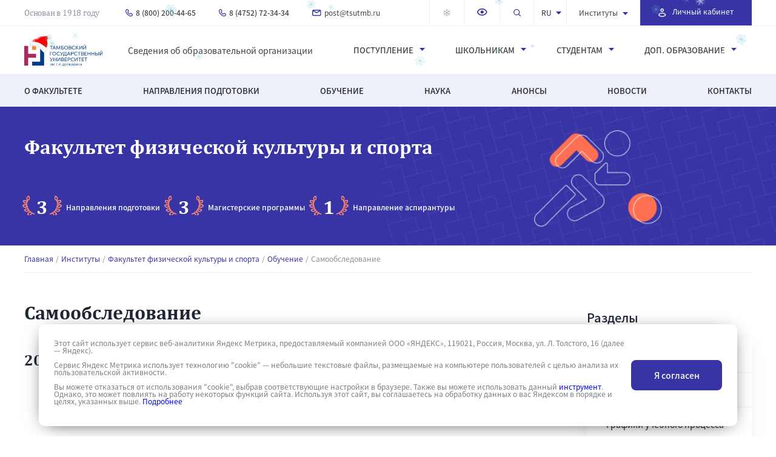

--- FILE ---
content_type: text/html; charset=UTF-8
request_url: https://tsutmb.ru/institutes/sport/obuchenie/samoobsledovanie/
body_size: 22347
content:
<!DOCTYPE html>
<html lang="ru">
<head>
    <meta name="yandex-verification" content="36e2296ac3d878ff"/>
    <!-- Yandex.Metrika counter -->
    <!--    <noscript><div><img src="https://mc.yandex.ru/watch/86229657" style="position:absolute; left:-9999px;" alt="" /></div></noscript>
	-->
    <!-- /Yandex.Metrika counter -->
    <meta charset="UTF-8">
    <meta name="viewport" content="width=device-width, initial-scale=1.0">
    <meta http-equiv="X-UA-Compatible" content="ie=edge">
    <meta http-equiv="Cache-control" content="NO-CACHE">
	    <title>Самообследование</title>
	<meta http-equiv="Content-Type" content="text/html; charset=UTF-8" />
<script data-skip-moving="true">(function(w, d, n) {var cl = "bx-core";var ht = d.documentElement;var htc = ht ? ht.className : undefined;if (htc === undefined || htc.indexOf(cl) !== -1){return;}var ua = n.userAgent;if (/(iPad;)|(iPhone;)/i.test(ua)){cl += " bx-ios";}else if (/Windows/i.test(ua)){cl += ' bx-win';}else if (/Macintosh/i.test(ua)){cl += " bx-mac";}else if (/Linux/i.test(ua) && !/Android/i.test(ua)){cl += " bx-linux";}else if (/Android/i.test(ua)){cl += " bx-android";}cl += (/(ipad|iphone|android|mobile|touch)/i.test(ua) ? " bx-touch" : " bx-no-touch");cl += w.devicePixelRatio && w.devicePixelRatio >= 2? " bx-retina": " bx-no-retina";if (/AppleWebKit/.test(ua)){cl += " bx-chrome";}else if (/Opera/.test(ua)){cl += " bx-opera";}else if (/Firefox/.test(ua)){cl += " bx-firefox";}ht.className = htc ? htc + " " + cl : cl;})(window, document, navigator);</script>


<link href="/local/templates/tsu/css/slick.css?16330781861590" type="text/css"  data-template-style="true"  rel="stylesheet" />
<link href="/local/templates/tsu/css/style.css?1743580092120038" type="text/css"  data-template-style="true"  rel="stylesheet" />
<link href="/local/templates/tsu/css/abityrientu.css?171387445839516" type="text/css"  data-template-style="true"  rel="stylesheet" />
<link href="/local/templates/tsu/css/institut.css?171577628214961" type="text/css"  data-template-style="true"  rel="stylesheet" />
<link href="/local/templates/tsu/css/new-styles.css?1726649275124906" type="text/css"  data-template-style="true"  rel="stylesheet" />
<link href="/local/templates/tsu/css/datepicker.min.css?163307818613922" type="text/css"  data-template-style="true"  rel="stylesheet" />
<link href="/local/templates/tsu/css/jquery.mCustomScrollbar.min.css?163307819342839" type="text/css"  data-template-style="true"  rel="stylesheet" />
<link href="/local/templates/tsu/css/news.css?17168936539622" type="text/css"  data-template-style="true"  rel="stylesheet" />
<link href="/local/templates/tsu/css/number_plugin.css?16330781851767" type="text/css"  data-template-style="true"  rel="stylesheet" />
<link href="/local/templates/tsu/css/jquery.fancybox.min.css?163307818612795" type="text/css"  data-template-style="true"  rel="stylesheet" />
<link href="/local/templates/tsu/css/swiper.css?163307819213620" type="text/css"  data-template-style="true"  rel="stylesheet" />
<link href="/local/templates/tsu/css/bootstrap-3-4-1.css?1709550998150074" type="text/css"  data-template-style="true"  rel="stylesheet" />
<link href="/local/templates/tsu/styles.css?1725953450259" type="text/css"  data-template-style="true"  rel="stylesheet" />







											


														

		


	
</head>
<body>
<!-- Top.Mail.Ru counter -->
<noscript>
    <div><img src="https://top-fwz1.mail.ru/counter?id=3513922;js=na" style="position:absolute;left:-9999px;"
              alt="Top.Mail.Ru"/></div>
</noscript>
<!-- /Top.Mail.Ru counter -->
<!-- Top.Mail.Ru counter -->
<noscript>
    <div><img src="https://top-fwz1.mail.ru/counter?id=3603579;js=na" style="position:absolute;left:-9999px;"
              alt="Top.Mail.Ru"/></div>
</noscript>
<!-- /Top.Mail.Ru counter -->


<header class="header">
    <div class="header__row">
        <nav class="header__menu menu">
            <div class="menu__body__top">
                <div class="container flex">
                    <a href="/" class="header__logo__mob"><img src="/local/templates/tsu/img/logo.svg"
                                                               height="53px" alt="logo"></a>
                    <div class="founded__by">
											Основан в 1918 году                    </div>
									<ul class="menu__list flex">
	<li>
	    <a href="tel:+78002004465" class="menu__link tel">
	        <svg xmlns="http://www.w3.org/2000/svg" width="12" height="12" viewBox="0 0 12 12">
	            <g>
	                <g>
	                    <g>
	                        <path fill="#3834a4"
	                              d="M2.948 1.371l.01.01 1.284 1.23c.075.078.142.23.142.43 0 .203-.07.357-.145.434l-.856.857a.6.6 0 0 0-.17.508c.132.918.69 1.833 1.385 2.534.695.7 1.61 1.272 2.547 1.405a.6.6 0 0 0 .51-.17l.855-.858c.076-.076.23-.145.43-.145.202 0 .355.07.431.145l1.284 1.286c.076.077.145.231.145.434 0 .203-.07.357-.146.433-.698.7-1.623.896-1.927.896-.826 0-1.416-.053-2.098-.372-.706-.33-1.556-.968-2.824-2.238-1.25-1.253-1.892-2.211-2.227-2.978-.33-.754-.378-1.36-.378-1.956 0-.376.046-.665.166-.943.12-.284.335-.597.728-.991.066-.066.205-.13.404-.121a.69.69 0 0 1 .45.17zM2.544.001c-.439-.016-.938.11-1.3.473-.461.463-.782.9-.982 1.367C.061 2.312 0 2.774 0 3.256c0 .688.059 1.476.478 2.436.414.948 1.162 2.026 2.478 3.345 1.298 1.301 2.266 2.058 3.164 2.478.921.43 1.72.485 2.607.485.572 0 1.82-.289 2.777-1.248.352-.352.496-.84.496-1.281 0-.44-.144-.929-.496-1.281L10.22 6.904c-.352-.353-.84-.498-1.28-.498-.44 0-.929.145-1.28.498l-.626.627c-.526-.15-1.095-.508-1.585-1.002s-.84-1.063-.988-1.58l.626-.627c.352-.352.496-.84.496-1.28 0-.441-.144-.93-.496-1.282l-.01-.01L3.792.519c-.34-.338-.81-.5-1.248-.517z"/>
	                    </g>
	                </g>
	            </g>
	        </svg>
	        8 (800) 200-44-65
	    </a>
	</li>
	<li>
	    <a href="tel:+74752723434" class="menu__link tel">
	        <svg xmlns="http://www.w3.org/2000/svg" width="12" height="12" viewBox="0 0 12 12">
	            <g>
	                <g>
	                    <g>
	                        <path fill="#3834a4"
	                              d="M2.948 1.371l.01.01 1.284 1.23c.075.078.142.23.142.43 0 .203-.07.357-.145.434l-.856.857a.6.6 0 0 0-.17.508c.132.918.69 1.833 1.385 2.534.695.7 1.61 1.272 2.547 1.405a.6.6 0 0 0 .51-.17l.855-.858c.076-.076.23-.145.43-.145.202 0 .355.07.431.145l1.284 1.286c.076.077.145.231.145.434 0 .203-.07.357-.146.433-.698.7-1.623.896-1.927.896-.826 0-1.416-.053-2.098-.372-.706-.33-1.556-.968-2.824-2.238-1.25-1.253-1.892-2.211-2.227-2.978-.33-.754-.378-1.36-.378-1.956 0-.376.046-.665.166-.943.12-.284.335-.597.728-.991.066-.066.205-.13.404-.121a.69.69 0 0 1 .45.17zM2.544.001c-.439-.016-.938.11-1.3.473-.461.463-.782.9-.982 1.367C.061 2.312 0 2.774 0 3.256c0 .688.059 1.476.478 2.436.414.948 1.162 2.026 2.478 3.345 1.298 1.301 2.266 2.058 3.164 2.478.921.43 1.72.485 2.607.485.572 0 1.82-.289 2.777-1.248.352-.352.496-.84.496-1.281 0-.44-.144-.929-.496-1.281L10.22 6.904c-.352-.353-.84-.498-1.28-.498-.44 0-.929.145-1.28.498l-.626.627c-.526-.15-1.095-.508-1.585-1.002s-.84-1.063-.988-1.58l.626-.627c.352-.352.496-.84.496-1.28 0-.441-.144-.93-.496-1.282l-.01-.01L3.792.519c-.34-.338-.81-.5-1.248-.517z"/>
	                    </g>
	                </g>
	            </g>
	        </svg>
	        8 (4752) 72-34-34
	    </a>
	</li>
	<li>
	    <a href="mailto:post@tsutmb.ru" class="menu__link mail">
	        <svg xmlns="http://www.w3.org/2000/svg" width="15" height="11" viewBox="0 0 15 11">
	            <g>
	                <g>
	                    <g>
	                        <path fill="#3834a4"
	                              d="M7.295 4.25L2.837 1.46h8.916zM7.3 5.97l5.84-3.65v5.71a.73.73 0 0 1-.73.73H2.19a.73.73 0 0 1-.73-.73V2.32zM2.19 0C.98 0 0 .98 0 2.19v5.84c0 1.21.98 2.19 2.19 2.19h10.22c1.21 0 2.19-.98 2.19-2.19V2.19C14.6.98 13.62 0 12.41 0z"/>
	                    </g>
	                </g>
	            </g>
	        </svg>
	        post@tsutmb.ru
	    </a>
	</li>
</ul>
                    <div class="menu__container flex">
                        <ul class="top__right flex">
                            <li class="li-drop-vrsion">
                                <a itemprop="copy" href="/institutes/sport/obuchenie/samoobsledovanie/?special_version=Y" class="top-header-links toggle-drop-down-version"
                                   data-toggle="tooltip" title="Версия сайта для слабовидящих">
									<span class="fa-low-vision">
										<img src="/local/templates/tsu/img/Icon_view_outline.svg" alt="img">
									</span>
                                </a>
                                <div class="drop-down-version drop-down-version--desktop" style="display: none !important;">
                                    <div class="drop-down-version__title">Версия для слабовидящих</div>
                                    <div class="drop-down-version__line">
                                        <div class="drop-down-version__sub-title">Размер шрифта:</div>
                                        <div class="drop-down-version__right">
                                            <div data-control-size="def"
                                                 class="drop-down-version__wrap-item drop-down-version__wrap-item--active">
                                                <div class="drop-down-version__small-text">Аб</div>
                                            </div>
                                            <div data-control-size="big" class="drop-down-version__wrap-item">
                                                <div class="drop-down-version__big-text">Аб</div>
                                            </div>
                                        </div>
                                    </div>
                                    <div class="drop-down-version__line">
                                        <div class="drop-down-version__sub-title">Цветовая схема:</div>
                                        <div class="drop-down-version__right">
                                            <div data-control-color="light"
                                                 class="drop-down-version__wrap-item drop-down-version__wrap-item--active">
                                                <svg class="drop-down-version__icon drop-down-version__icon--color">
                                                    <use href="/local/templates/tsu/sprite/sprite.svg#color"></use>
                                                </svg>
                                            </div>
                                            <div data-control-color="dark" class="drop-down-version__wrap-item">
                                                <svg class="drop-down-version__icon">
                                                    <use href="/local/templates/tsu/sprite/sprite.svg#color"></use>
                                                </svg>
                                            </div>
                                        </div>
                                    </div>
                                    <div class="drop-down-version__line">
                                        <div class="drop-down-version__sub-title">Изображения:</div>
                                        <div class="drop-down-version__right">
                                            <div data-control-image="image"
                                                 class="drop-down-version__wrap-item drop-down-version__wrap-item--active">
                                                <svg class="drop-down-version__icon drop-down-version__icon--color">
                                                    <use href="/local/templates/tsu/sprite/sprite.svg#image"></use>
                                                </svg>
                                            </div>
                                            <div data-control-image="no-image" class="drop-down-version__wrap-item">
                                                <svg class="drop-down-version__icon">
                                                    <use href="/local/templates/tsu/sprite/sprite.svg#no-image"></use>
                                                </svg>
                                            </div>
                                        </div>
                                    </div>
                                </div>
                            </li>
                            <li class="will__disappear">
                                <a href="#" class="search">
                                    <svg xmlns="http://www.w3.org/2000/svg" width="13" height="12" viewBox="0 0 13 12">
                                        <g>
                                            <g>
                                                <g>
                                                    <path fill="#3834a5"
                                                          d="M0 5.12a5.12 5.12 0 1 1 10.24 0A5.12 5.12 0 0 1 0 5.12zm5.12-3.84a3.84 3.84 0 1 0 0 7.68 3.84 3.84 0 0 0 0-7.68z"/>
                                                </g>
                                                <g>
                                                    <path fill="#3834a5"
                                                          d="M7.867 7.867a.64.64 0 0 1 .906 0l3.159 2.93a.64.64 0 0 1-.906.905l-3.159-2.93a.64.64 0 0 1 0-.905z"/>
                                                </g>
                                            </g>
                                        </g>
                                    </svg>
                                </a>
                            </li>
                            <li class="language">
                                <div class="select-language">
                                    <div class="select-language__result">ru</div>

                                    <div class="select-language__modal select-language__modal--close">
                                        <a href="/" class="select-language__value">ru</a>
                                        <a href="https://eng.tsutmb.ru/" target="_blank" class="select-language__value">en</a>
                                        <a href="https://eng.tsutmb.ru/cn/" target="_blank"
                                           class="select-language__value">cn</a>
                                    </div>
                                </div>
                            </li>
													

							<li class="institutions"><a href="/institutes/">Институты		            <svg xmlns="http://www.w3.org/2000/svg" width="9" height="5" viewBox="0 0 9 5">
		                <g>
		                    <g transform="rotate(-90 4.5 2.5)">
		                        <path fill="#3834a4" d="M7 7L2 2.5 7-2"/>
		                    </g>
		                </g>
		            </svg>
	            </a>
	            <div class="wrapper__submenu submenu-right-pos submenu-right-pos--institut">
	                <div class="submenu flex">
	                		                		<div class="sub__left">
	                				                				<div><a href="/institutes/imfit/">Инженерно-технический институт</a></div>
	                				                				<div><a href="/institutes/med/">Институт медицины и здоровьесбережения</a></div>
	                				                				<div><a href="/institutes/ped/">Институт педагогики </a></div>
	                				                				<div><a href="/institutes/law/">Институт права и национальной безопасности</a></div>
	                				                				<div><a href="/institutes/army/">Военный учебный центр</a></div>
	                				                		</div>
	                		<div class="sub__right">
	                												<div><a href="/institutes/culture/">Институт экономики, информационных технологий и креативных индустрий</a></div>
										                												<div><a href="/institutes/history/">Факультет истории, политологии и филологии</a></div>
										                												<div><a href="/institutes/sport/">Факультет физической культуры и спорта</a></div>
										                												<div><a href="/institutes/mezhdunarodnyi/">Международный факультет</a></div>
										                												<div><a href="/institutes/lyceum/">Державинский лицей</a></div>
										                				                		</div>
	                		                </div>
	            </div>
	        </li>
	    		                        </ul>
											<div class="personal__account">
    <a href="https://tsutmb.ru/link_lk.php" target="_blank">
        <svg xmlns="http://www.w3.org/2000/svg" width="13" height="14" viewbox="null">
            <g>
                <g>
                    <g>
                        <path fill="#fff" d="M3.46 2.765a2.765 2.765 0 1 1 5.53 0 2.765 2.765 0 0 1-5.53 0zm2.77-1.383a1.387 1.387 0 1 0 0 2.775 1.387 1.387 0 0 0 0-2.775z"></path>
                    </g>
                    <g>
                        <path fill="#fff" d="M2.949 7.56c1.204-.462 2.498-.65 3.272-.65.774 0 2.068.188 3.272.65 1.175.453 2.466 1.246 2.913 2.587a.691.691 0 0 1 0 .438c-.432 1.296-1.496 2.104-2.636 2.579-1.142.476-2.447.658-3.55.658-1.101 0-2.406-.182-3.548-.658-1.14-.475-2.204-1.283-2.637-2.58a.691.691 0 0 1 0-.437c.447-1.34 1.739-2.134 2.914-2.586zm-1.514 2.811c.304.665.927 1.166 1.768 1.517.932.388 2.046.552 3.018.552.971 0 2.086-.164 3.017-.552.842-.35 1.464-.852 1.768-1.517-.313-.634-1.044-1.149-2.01-1.52-1.042-.4-2.167-.559-2.775-.559-.608 0-1.734.158-2.776.56-.965.37-1.696.885-2.01 1.52z"></path>
                    </g>
                </g>
            </g>
        </svg>
        <span>Личный кабинет</span>
    </a>
</div><br>                    </div>
                    <div class="header__burger">
                        <input type="checkbox" id="hmt_16" class="hidden-menu-ticker">
                        <label class="btn-menu standarthover" for="hmt_16">
                            <span class="first"></span>
                            <span class="second"></span>
                            <span class="third"></span>
                        </label>
                        <div class="hidden-menu">
                            <div class="hidden__menu__content">
                                <div class="mobile__header flex">
                                    <div class="language">
                                        <div class="select-language">
                                            <div class="select-language__result">ru</div>

                                            <div class="select-language__modal select-language__modal--close">
                                                <a href="/" class="select-language__value">ru</a>
                                                <a href="https://eng.tsutmb.ru/" target="_blank"
                                                   class="select-language__value">en</a>
                                                <a href="https://eng.tsutmb.ru/cn/" target="_blank"
                                                   class="select-language__value">cn</a>
                                            </div>
                                        </div>
                                    </div>

																	<div class="personal__account">
    <a href="https://tsutmb.ru/link_lk.php" target="_blank">
        <svg xmlns="http://www.w3.org/2000/svg" width="13" height="14" viewbox="null">
            <g>
                <g>
                    <g>
                        <path fill="#fff" d="M3.46 2.765a2.765 2.765 0 1 1 5.53 0 2.765 2.765 0 0 1-5.53 0zm2.77-1.383a1.387 1.387 0 1 0 0 2.775 1.387 1.387 0 0 0 0-2.775z"></path>
                    </g>
                    <g>
                        <path fill="#fff" d="M2.949 7.56c1.204-.462 2.498-.65 3.272-.65.774 0 2.068.188 3.272.65 1.175.453 2.466 1.246 2.913 2.587a.691.691 0 0 1 0 .438c-.432 1.296-1.496 2.104-2.636 2.579-1.142.476-2.447.658-3.55.658-1.101 0-2.406-.182-3.548-.658-1.14-.475-2.204-1.283-2.637-2.58a.691.691 0 0 1 0-.437c.447-1.34 1.739-2.134 2.914-2.586zm-1.514 2.811c.304.665.927 1.166 1.768 1.517.932.388 2.046.552 3.018.552.971 0 2.086-.164 3.017-.552.842-.35 1.464-.852 1.768-1.517-.313-.634-1.044-1.149-2.01-1.52-1.042-.4-2.167-.559-2.775-.559-.608 0-1.734.158-2.776.56-.965.37-1.696.885-2.01 1.52z"></path>
                    </g>
                </g>
            </g>
        </svg>
        <span>Личный кабинет</span>
    </a>
</div><br>                                </div>
                                <div class="visually__impaired">
                                    <a itemprop="copy" href="#" class="top-header-links toggle-mobile-version"
                                       data-toggle="tooltip" title="Версия сайта для слабовидящих">
											<span class="fa-low-vision">
												<svg xmlns="http://www.w3.org/2000/svg" width="18" height="12"
                                                     viewBox="0 0 18 12">
													<g>
														<g>
															<g>
																<path fill="#3834a5"
                                                                      d="M.863 5.656C1.356 3.684 3.73 0 9.208 0c5.478 0 7.852 3.684 8.345 5.656l.049.195-.045.196c-.495 2.143-2.888 5.671-8.349 5.671-5.507 0-7.85-3.842-8.34-5.639L.81 5.87zm1.685.193c.476 1.377 2.334 4.195 6.655 4.195 4.385 0 6.213-2.649 6.66-4.177-.456-1.445-2.302-4.193-6.66-4.193-4.34 0-6.189 2.725-6.655 4.175z"/>
															</g>
															<g>
																<path fill="#3834a5"
                                                                      d="M6.7 5.861a2.511 2.511 0 1 1 5.022 0 2.511 2.511 0 0 1-5.022 0z"/>
															</g>
														</g>
													</g>
												</svg>
											</span>
                                        Версия для слабовидящих
                                    </a>
                                    <div class="drop-down-version drop-down-version--mobile">
                                        <div class="drop-down-version__line">
                                            <div class="drop-down-version__sub-title">Размер шрифта:</div>

                                            <div class="drop-down-version__right">
                                                <div data-control-size="def"
                                                     class="drop-down-version__wrap-item drop-down-version__wrap-item--active">
                                                    <div class="drop-down-version__small-text">Аб</div>
                                                </div>

                                                <div data-control-size="big" class="drop-down-version__wrap-item">
                                                    <div class="drop-down-version__big-text">Аб</div>
                                                </div>
                                            </div>
                                        </div>

                                        <div class="drop-down-version__line">
                                            <div class="drop-down-version__sub-title">Цветовая схема:</div>

                                            <div class="drop-down-version__right">
                                                <div data-control-color="light"
                                                     class="drop-down-version__wrap-item drop-down-version__wrap-item--active">
                                                    <svg class="drop-down-version__icon drop-down-version__icon--color">
                                                        <use href="/local/templates/tsu/sprite/sprite.svg#color"></use>
                                                    </svg>
                                                </div>

                                                <div data-control-color="dark" class="drop-down-version__wrap-item">
                                                    <svg class="drop-down-version__icon">
                                                        <use href="/local/templates/tsu/sprite/sprite.svg#color"></use>
                                                    </svg>
                                                </div>
                                            </div>
                                        </div>

                                        <div class="drop-down-version__line">
                                            <div class="drop-down-version__sub-title">Изображения:</div>

                                            <div class="drop-down-version__right">
                                                <div data-control-image="image"
                                                     class="drop-down-version__wrap-item drop-down-version__wrap-item--active">
                                                    <svg class="drop-down-version__icon drop-down-version__icon--color">
                                                        <use href="/local/templates/tsu/sprite/sprite.svg#image"></use>
                                                    </svg>
                                                </div>

                                                <div data-control-image="no-image" class="drop-down-version__wrap-item">
                                                    <svg class="drop-down-version__icon">
                                                        <use href="/local/templates/tsu/sprite/sprite.svg#no-image"></use>
                                                    </svg>
                                                </div>
                                            </div>
                                        </div>
                                    </div>
                                </div>
                                <div class="center__menu">
																	
<form action="/search/index.php">
	<div class="big__search">
    	<div>
    			        	<input type="search" name="q" placeholder="Поиск по сайту…" onfocus="this.placeholder=''">
	        	    </div>
	    <button name="s">
	        <svg xmlns="http://www.w3.org/2000/svg" width="14" height="14"
	             viewBox="0 0 14 14">
	            <g>
	                <g>
	                    <path fill=""
	                          d="M8.8 5.2c0 2-1.6 3.6-3.6 3.6S1.6 7.2 1.6 5.2s1.6-3.6 3.6-3.6 3.6 1.6 3.6 3.6zM5.2 0a5.2 5.2 0 0 0 0 10.4 5.212 5.212 0 0 0 3.384-1.248l.216.216V10l4 4 1.2-1.2-4-4h-.632l-.216-.216A5.212 5.212 0 0 0 10.4 5.2 5.2 5.2 0 0 0 5.2 0z">
	                    </path>
	                </g>
	            </g>
	        </svg>
	    </button>
	</div>
</form>                                    <div class="container flex">
                                        <a href="/" class="header__logo"><img
                                                    src="/local/templates/tsu/img/logo.svg" height="53px"
                                                    alt="logo"></a>
																			<a href="https://tsutmb.ru/sveden/" class="info__center">
Сведения об образовательной организации</a>																			
<ul class="center__link flex">
	
		
					<li class="has-children">Институты			    <div class="menu__sub">
			        <a class="menu-close" href="#"></a>
			        <div class="submenu flex">
		
		
	
		
									<div><a href="/institutes/imfit/">Инженерно-технический институт</a></div>
					
		
	
		
									<div><a href="/institutes/med/">Институт медицины и здоровьесбережения</a></div>
					
		
	
		
									<div><a href="/institutes/ped/">Институт педагогики </a></div>
					
		
	
		
									<div><a href="/institutes/law/">Институт права и национальной безопасности</a></div>
					
		
	
		
									<div><a href="/institutes/culture/">Институт экономики, информационных технологий и креативных индустрий</a></div>
					
		
	
		
									<div><a href="/institutes/history/">Факультет истории, политологии и филологии</a></div>
					
		
	
		
									<div><a href="/institutes/sport/">Факультет физической культуры и спорта</a></div>
					
		
	
		
									<div><a href="/institutes/mezhdunarodnyi/">Международный факультет</a></div>
					
		
	
		
									<div><a href="/institutes/lyceum/">Державинский лицей</a></div>
					
		
	
		
									<div><a href="/institutes/army/">Военный учебный центр</a></div>
					
		
	
					</div></div></li>		
					<li class="has-children">Поступление			    <div class="menu__sub">
			        <a class="menu-close" href="#"></a>
			        <div class="submenu flex">
		
		
	
		
									<div><a href="/postuplenie/">Выберите специальность/направление/профиль</a></div>
					
		
	
		
									<div><a href="/abiturientu/pravila-priema/normativno_pravovoe_obespechenie_priema/">Правила приема / Программы вступительных испытаний</a></div>
					
		
	
		
									<div><a href="/abiturientu/raspisanie-i-rezultatyi-vstupitelnyix-ispyitanij/">Расписание и результаты вступительных испытаний</a></div>
					
		
	
		
									<div><a href="/postuplenie/#faq">Часто задаваемые вопросы</a></div>
					
		
	
		
									<div><a href="/abiturientu/informacziya-o-postuplenii-dlya-licz-s-ovz/">Информация о поступлении для лиц с ОВЗ</a></div>
					
		
	
		
									<div><a href="/abiturientu/perevod-iz-drugikh-obrazovatelnykh-uchrezhdeniy/">Перевод из других образовательных учреждений</a></div>
					
		
	
		
									<div><a href="/institutes/army/postupayushchim/">Военный учебный центр</a></div>
					
		
	
		
									<div><a href="/abiturientu/stoimost-obucheniya/">Стоимость обучения</a></div>
					
		
	
		
									<div><a href="/abiturientu/spiski-postupayushchikh/">Конкурсные списки</a></div>
					
		
	
		
									<div><a href="/abiturientu/podannye-zayavleniya/">Информация о количестве поданных заявлений/списки лиц, подавших документы</a></div>
					
		
	
		
									<div><a href="/abiturientu/hostels/">Общежитие</a></div>
					
		
	
		
									<div><a href="/abiturientu/prikazy-o-zachislenii/">Приказы/Сведения о зачислении</a></div>
					
		
	
		
									<div><a href="/abiturientu/internet-priemnaya/">Интернет-приемная</a></div>
					
		
	
		
									<div><a href="/contacts/priemnaya/">Контакты</a></div>
					
		
	
		
									<div><a href="/abiturientu/targeted_training/">Целевое обучение</a></div>
					
		
	
		
									<div><a href="/abiturientu/guide/">Краткий гайд первокурсника</a></div>
					
		
	
					</div></div></li>		
					<li class="has-children">Школьникам			    <div class="menu__sub">
			        <a class="menu-close" href="#"></a>
			        <div class="submenu flex">
		
		
	
		
									<div><a href="/institutes/lyceum/obuchenie/raspisanie/">Державинский лицей - расписание</a></div>
					
		
	
		
									<div><a href="/shkolnikam/grafik-vstrech-s-abiturientami/">График Дней открытых дверей</a></div>
					
		
	
		
									<div><a href="/shkolnikam/obshcherazvivayushchie-programmy/">Общеразвивающие программы</a></div>
					
		
	
		
									<div><a href="/shkolnikam/olimpiady-i-konkursy/">Олимпиады и конкурсы</a></div>
					
		
	
		
									<div><a href="/about/str/czentryi/tsentr-odaryennykh-detey/">Центр одарённых детей</a></div>
					
		
	
		
									<div><a href="/institutes/med/about/tsentry-i-laboratorii/czentr-dopolnitelnyix-uslug/shkola-yunogo-medika/">Школа юного медика</a></div>
					
		
	
					</div></div></li>		
					<li class="has-children">Студентам			    <div class="menu__sub">
			        <a class="menu-close" href="#"></a>
			        <div class="submenu flex">
		
		
	
		
									<div><a href="https://tsutmb.ru/students/raspisanie/">Расписание</a></div>
					
		
	
		
									<div><a href="/students/volontyorskoe_dvizhenie/">Волонтёрское движение</a></div>
					
		
	
		
									<div><a href="https://tsutmb.ru/edinoe_okno/">Единое окно для молодых семей в образовательных организациях</a></div>
					
		
	
		
									<div><a href="/edinoe_okno_2/#/">Интерактивная карта России, информирующая о мерах поддержки молодых семей и семей с детьми, реализуемых регионами и университетами России</a></div>
					
		
	
		
									<div><a href="/files/www/stydenty/korpor_standart_tgu_2025.pdf">Корпоративный демографический стандарт</a></div>
					
		
	
		
									<div><a href="/students/komnata-materi-i-rebenka-i-gruppa-kratkovremennogo-prebyvaniya-detey/">Комната матери и ребенка и группа кратковременного пребывания детей</a></div>
					
		
	
		
									<div><a href="/students/meryi_soczialnoj_podderzhki/">Меры социальной поддержки</a></div>
					
		
	
		
									<div><a href="/students/sovet_obuchayushhixsya/">Совет обучающихся</a></div>
					
		
	
		
									<div><a href="/students/obedinennyy-studencheskiy-nauchnyy-sovet/">Объединенный студенческий научный совет</a></div>
					
		
	
		
									<div><a href="/students/studencheskij_otryad_oxranyi_pravoporyadka/">Студенческий отряд охраны правопорядка «Держава»</a></div>
					
		
	
		
									<div><a href="/students/pravovoj_likbez/">Студенческая правовая консультация</a></div>
					
		
	
		
									<div><a href="https://www.tsutmb.ru/rso/">Российские студенческие отряды</a></div>
					
		
	
		
									<div><a href="/students/studencheskij_mfcz/">Студенческий МФЦ</a></div>
					
		
	
		
									<div><a href="https://welcome-book.tilda.ws/tsu_friendly">ТГУ friendly</a></div>
					
		
	
		
									<div><a href="/students/profilaktika-grippa-i-orvi/">Профилактика гриппа и ОРВИ</a></div>
					
		
	
		
									<div><a href="/sveden/paid_edu/">Об утверждении стоимости обучения по каждой образовательной программе</a></div>
					
		
	
		
									<div><a href="/students/olimpiady-i-konkursy/">Олимпиады и конкурсы</a></div>
					
		
	
		
									<div><a href="/students/tsentr-psikhologicheskogo-soprovozhdeniya-obuchayushchikhsya/">Центр психологического сопровождения обучающихся</a></div>
					
		
	
		
									<div><a href="https://vk.com/rabota_68?from=search">Центр карьеры Державинского университета</a></div>
					
		
	
		
									<div><a href="/students/studencheskie-konstruktorskie-byuro/">Студенческие конструкторские бюро</a></div>
					
		
	
		
									<div><a href="/students/natsionalnyy-proekt-molodyezh-i-deti/">Национальный проект «Молодёжь и дети»</a></div>
					
		
	
		
									<div><a href="/abiturientu/guide/">Краткий гайд первокурсника</a></div>
					
		
	
		
									<div><a href="/students/meropriyatiya/">Записаться на мероприятие</a></div>
					
		
	
		
									<div><a href="/sveden/paid_edu/">Платные образовательные услуги</a></div>
					
		
	
					</div></div></li>		
					<li class="has-children">Доп. образование			    <div class="menu__sub">
			        <a class="menu-close" href="#"></a>
			        <div class="submenu flex">
		
		
	
		
									<div><a href="/ido/czentryi/ido/">Институт дополнительного образования и профессиональной переподготовки</a></div>
					
		
	
		
									<div><a href="/ido/czentryi/akkreditaczionno-simulyaczionnii-czentr/">Аккредитационно-симуляционный центр</a></div>
					
		
	
		
									<div><a href="/ido/czentryi/czentr-ieus/">Центр дополнительных услуг Института экономики, управления и сервиса</a></div>
					
		
	
		
									<div><a href="/ido/czentryi/inostrannyix-yazyikov/">Центр иностранных языков</a></div>
					
		
	
		
									<div><a href="/ido/czentryi/fiesta/">Центр бальной хореографии «Фиеста – ТГУ»</a></div>
					
		
	
		
									<div><a href="/ido/czentryi/fizkulturno-obrazovatelnii-czentr/">Спортклуб</a></div>
					
		
	
		
									<div><a href="/ido/czentryi/bespilotnii-sistemi/">Центр компетенций в сфере БАС</a></div>
					
		
	
		
									<div><a href="/ido/czentryi/birzhevogo-dela/">Центр Биржевого дела</a></div>
					
		
	
		
									<div><a href="/ido/czentryi/contacts/">Контакты</a></div>
					
		
	
			</div></div>	</ul>
                                    </div>
                                </div>
                                <div class="bottom__menu">
                                    <div class="container">
																			
<ul class="center__link flex">
	
		
									<li><a href="/institutes/sport/about/">О факультете</a></li>
					
		
	
		
									<li><a href="/institutes/sport/napravleniya/">Направления подготовки</a></li>
					
		
	
		
									<li><a href="/institutes/sport/obuchenie/">Обучение</a></li>
					
		
	
		
									<li><a href="/institutes/sport/nauka/">Наука</a></li>
					
		
	
		
									<li><a href="/institutes/sport/announcements/">Анонсы</a></li>
					
		
	
		
									<li><a href="/institutes/sport/news/">Новости</a></li>
					
		
	
		
									<li><a href="/institutes/sport/contacts/">Контакты</a></li>
					
		
	
	</ul>
                                    </div>
                                </div>
															<ul class="menu__list__mob flex">
	<li>
	    <a href="tel:+78002004465" class="menu__link tel">
	        <svg xmlns="http://www.w3.org/2000/svg" width="12" height="12" viewBox="0 0 12 12">
	            <g>
	                <g>
	                    <g>
	                        <path fill="#3834a4"
	                              d="M2.948 1.371l.01.01 1.284 1.23c.075.078.142.23.142.43 0 .203-.07.357-.145.434l-.856.857a.6.6 0 0 0-.17.508c.132.918.69 1.833 1.385 2.534.695.7 1.61 1.272 2.547 1.405a.6.6 0 0 0 .51-.17l.855-.858c.076-.076.23-.145.43-.145.202 0 .355.07.431.145l1.284 1.286c.076.077.145.231.145.434 0 .203-.07.357-.146.433-.698.7-1.623.896-1.927.896-.826 0-1.416-.053-2.098-.372-.706-.33-1.556-.968-2.824-2.238-1.25-1.253-1.892-2.211-2.227-2.978-.33-.754-.378-1.36-.378-1.956 0-.376.046-.665.166-.943.12-.284.335-.597.728-.991.066-.066.205-.13.404-.121a.69.69 0 0 1 .45.17zM2.544.001c-.439-.016-.938.11-1.3.473-.461.463-.782.9-.982 1.367C.061 2.312 0 2.774 0 3.256c0 .688.059 1.476.478 2.436.414.948 1.162 2.026 2.478 3.345 1.298 1.301 2.266 2.058 3.164 2.478.921.43 1.72.485 2.607.485.572 0 1.82-.289 2.777-1.248.352-.352.496-.84.496-1.281 0-.44-.144-.929-.496-1.281L10.22 6.904c-.352-.353-.84-.498-1.28-.498-.44 0-.929.145-1.28.498l-.626.627c-.526-.15-1.095-.508-1.585-1.002s-.84-1.063-.988-1.58l.626-.627c.352-.352.496-.84.496-1.28 0-.441-.144-.93-.496-1.282l-.01-.01L3.792.519c-.34-.338-.81-.5-1.248-.517z"/>
	                    </g>
	                </g>
	            </g>
	        </svg>
	        8 (800) 200-44-65
	    </a>
	</li>
	<li>
	    <a href="tel:+74752723434" class="menu__link tel">
	        <svg xmlns="http://www.w3.org/2000/svg" width="12" height="12" viewBox="0 0 12 12">
	            <g>
	                <g>
	                    <g>
	                        <path fill="#3834a4"
	                              d="M2.948 1.371l.01.01 1.284 1.23c.075.078.142.23.142.43 0 .203-.07.357-.145.434l-.856.857a.6.6 0 0 0-.17.508c.132.918.69 1.833 1.385 2.534.695.7 1.61 1.272 2.547 1.405a.6.6 0 0 0 .51-.17l.855-.858c.076-.076.23-.145.43-.145.202 0 .355.07.431.145l1.284 1.286c.076.077.145.231.145.434 0 .203-.07.357-.146.433-.698.7-1.623.896-1.927.896-.826 0-1.416-.053-2.098-.372-.706-.33-1.556-.968-2.824-2.238-1.25-1.253-1.892-2.211-2.227-2.978-.33-.754-.378-1.36-.378-1.956 0-.376.046-.665.166-.943.12-.284.335-.597.728-.991.066-.066.205-.13.404-.121a.69.69 0 0 1 .45.17zM2.544.001c-.439-.016-.938.11-1.3.473-.461.463-.782.9-.982 1.367C.061 2.312 0 2.774 0 3.256c0 .688.059 1.476.478 2.436.414.948 1.162 2.026 2.478 3.345 1.298 1.301 2.266 2.058 3.164 2.478.921.43 1.72.485 2.607.485.572 0 1.82-.289 2.777-1.248.352-.352.496-.84.496-1.281 0-.44-.144-.929-.496-1.281L10.22 6.904c-.352-.353-.84-.498-1.28-.498-.44 0-.929.145-1.28.498l-.626.627c-.526-.15-1.095-.508-1.585-1.002s-.84-1.063-.988-1.58l.626-.627c.352-.352.496-.84.496-1.28 0-.441-.144-.93-.496-1.282l-.01-.01L3.792.519c-.34-.338-.81-.5-1.248-.517z"/>
	                    </g>
	                </g>
	            </g>
	        </svg>
	        8 (4752) 72-34-34
	    </a>
	</li>
	<li>
	    <a href="mailto:post@tsutmb.ru" class="menu__link mail">
	        <svg xmlns="http://www.w3.org/2000/svg" width="15" height="11" viewBox="0 0 15 11">
	            <g>
	                <g>
	                    <g>
	                        <path fill="#3834a4"
	                              d="M7.295 4.25L2.837 1.46h8.916zM7.3 5.97l5.84-3.65v5.71a.73.73 0 0 1-.73.73H2.19a.73.73 0 0 1-.73-.73V2.32zM2.19 0C.98 0 0 .98 0 2.19v5.84c0 1.21.98 2.19 2.19 2.19h10.22c1.21 0 2.19-.98 2.19-2.19V2.19C14.6.98 13.62 0 12.41 0z"/>
	                    </g>
	                </g>
	            </g>
	        </svg>
	        post@tsutmb.ru
	    </a>
	</li>
</ul>                            </div>
                        </div>
                    </div>
                </div>
            </div>
        </nav>
        <div class="center__menu fade__menu 1">
            <div class="container flex">
                <a href="/" class="header__logo"><img src="/local/templates/tsu/img/logo.svg" height="53px"
                                                      alt="logo"></a>
							<a href="https://tsutmb.ru/sveden/" class="info__center">
Сведения об образовательной организации</a>							

			<ul class="center__link flex">
							<li><a href="/abiturientu/">Поступление		            <svg xmlns="http://www.w3.org/2000/svg" width="9" height="5" viewBox="0 0 9 5">
		                <g>
		                    <g transform="rotate(-90 4.5 2.5)">
		                        <path fill="#3834a4" d="M7 7L2 2.5 7-2"/>
		                    </g>
		                </g>
		            </svg>
	            </a>
	            <div class="wrapper__submenu ">
	                <div class="submenu flex">
	                		                		<div class="sub__left">
	                				                				<div><a href="/postuplenie/">Выберите специальность/направление/профиль</a></div>
	                				                				<div><a href="/abiturientu/pravila-priema/normativno_pravovoe_obespechenie_priema/">Правила приема / Программы вступительных испытаний</a></div>
	                				                				<div><a href="/abiturientu/raspisanie-i-rezultatyi-vstupitelnyix-ispyitanij/">Расписание и результаты вступительных испытаний</a></div>
	                				                				<div><a href="/postuplenie/#faq">Часто задаваемые вопросы</a></div>
	                				                				<div><a href="/abiturientu/informacziya-o-postuplenii-dlya-licz-s-ovz/">Информация о поступлении для лиц с ОВЗ</a></div>
	                				                				<div><a href="/abiturientu/perevod-iz-drugikh-obrazovatelnykh-uchrezhdeniy/">Перевод из других образовательных учреждений</a></div>
	                				                				<div><a href="/institutes/army/postupayushchim/">Военный учебный центр</a></div>
	                				                		</div>
	                		<div class="sub__right">
	                												<div><a href="/abiturientu/stoimost-obucheniya/">Стоимость обучения</a></div>
										                												<div><a href="/abiturientu/spiski-postupayushchikh/">Конкурсные списки</a></div>
										                												<div><a href="/abiturientu/podannye-zayavleniya/">Информация о количестве поданных заявлений/списки лиц, подавших документы</a></div>
										                												<div><a href="/abiturientu/hostels/">Общежитие</a></div>
										                												<div><a href="/abiturientu/prikazy-o-zachislenii/">Приказы/Сведения о зачислении</a></div>
										                												<div><a href="/abiturientu/internet-priemnaya/">Интернет-приемная</a></div>
										                												<div><a href="/contacts/priemnaya/">Контакты</a></div>
										                												<div><a href="/abiturientu/targeted_training/">Целевое обучение</a></div>
										                												<div><a href="/abiturientu/guide/">Краткий гайд первокурсника</a></div>
										                				                		</div>
	                		                </div>
	            </div>
	        </li>
	    						<li><a href="/shkolnikam/">Школьникам		            <svg xmlns="http://www.w3.org/2000/svg" width="9" height="5" viewBox="0 0 9 5">
		                <g>
		                    <g transform="rotate(-90 4.5 2.5)">
		                        <path fill="#3834a4" d="M7 7L2 2.5 7-2"/>
		                    </g>
		                </g>
		            </svg>
	            </a>
	            <div class="wrapper__submenu ">
	                <div class="submenu flex">
	                								<div>
              						                				<div><a href="/institutes/lyceum/obuchenie/raspisanie/" data-text="Державинский лицей - расписание">Державинский лицей - расписание</a></div>
	                				                				<div><a href="/shkolnikam/grafik-vstrech-s-abiturientami/" data-text="График Дней открытых дверей">График Дней открытых дверей</a></div>
	                				                				<div><a href="/shkolnikam/obshcherazvivayushchie-programmy/" data-text="Общеразвивающие программы">Общеразвивающие программы</a></div>
	                				                				<div><a href="/shkolnikam/olimpiady-i-konkursy/" data-text="Олимпиады и конкурсы">Олимпиады и конкурсы</a></div>
	                				                				<div><a href="/about/str/czentryi/tsentr-odaryennykh-detey/" data-text="Центр одарённых детей">Центр одарённых детей</a></div>
	                				                				<div><a href="/institutes/med/about/tsentry-i-laboratorii/czentr-dopolnitelnyix-uslug/shkola-yunogo-medika/" data-text="Школа юного медика">Школа юного медика</a></div>
	                				                		</div>
	                		                </div>
	            </div>
	        </li>
	    						<li><a href="/students/">Студентам		            <svg xmlns="http://www.w3.org/2000/svg" width="9" height="5" viewBox="0 0 9 5">
		                <g>
		                    <g transform="rotate(-90 4.5 2.5)">
		                        <path fill="#3834a4" d="M7 7L2 2.5 7-2"/>
		                    </g>
		                </g>
		            </svg>
	            </a>
	            <div class="wrapper__submenu submenu-right-pos">
	                <div class="submenu flex">
	                		                		<div class="sub__left">
	                				                				<div><a href="https://tsutmb.ru/students/raspisanie/">Расписание</a></div>
	                				                				<div><a href="/students/volontyorskoe_dvizhenie/">Волонтёрское движение</a></div>
	                				                				<div><a href="https://tsutmb.ru/edinoe_okno/">Единое окно для молодых семей в образовательных организациях</a></div>
	                				                				<div><a href="/edinoe_okno_2/#/">Интерактивная карта России, информирующая о мерах поддержки молодых семей и семей с детьми, реализуемых регионами и университетами России</a></div>
	                				                				<div><a href="/files/www/stydenty/korpor_standart_tgu_2025.pdf">Корпоративный демографический стандарт</a></div>
	                				                				<div><a href="/students/komnata-materi-i-rebenka-i-gruppa-kratkovremennogo-prebyvaniya-detey/">Комната матери и ребенка и группа кратковременного пребывания детей</a></div>
	                				                				<div><a href="/students/meryi_soczialnoj_podderzhki/">Меры социальной поддержки</a></div>
	                				                				<div><a href="/students/sovet_obuchayushhixsya/">Совет обучающихся</a></div>
	                				                				<div><a href="/students/obedinennyy-studencheskiy-nauchnyy-sovet/">Объединенный студенческий научный совет</a></div>
	                				                				<div><a href="/students/studencheskij_otryad_oxranyi_pravoporyadka/">Студенческий отряд охраны правопорядка «Держава»</a></div>
	                				                				<div><a href="/students/pravovoj_likbez/">Студенческая правовая консультация</a></div>
	                				                		</div>
	                		<div class="sub__right">
	                												<div><a href="https://www.tsutmb.ru/rso/">Российские студенческие отряды</a></div>
										                												<div><a href="/students/studencheskij_mfcz/">Студенческий МФЦ</a></div>
										                												<div><a href="https://welcome-book.tilda.ws/tsu_friendly">ТГУ friendly</a></div>
										                												<div><a href="/students/profilaktika-grippa-i-orvi/">Профилактика гриппа и ОРВИ</a></div>
										                												<div><a href="/sveden/paid_edu/">Об утверждении стоимости обучения по каждой образовательной программе</a></div>
										                												<div><a href="/students/olimpiady-i-konkursy/">Олимпиады и конкурсы</a></div>
										                												<div><a href="/students/tsentr-psikhologicheskogo-soprovozhdeniya-obuchayushchikhsya/">Центр психологического сопровождения обучающихся</a></div>
										                												<div><a href="https://vk.com/rabota_68?from=search">Центр карьеры Державинского университета</a></div>
										                												<div><a href="/students/studencheskie-konstruktorskie-byuro/">Студенческие конструкторские бюро</a></div>
										                												<div><a href="/students/natsionalnyy-proekt-molodyezh-i-deti/">Национальный проект «Молодёжь и дети»</a></div>
										                												<div><a href="/abiturientu/guide/">Краткий гайд первокурсника</a></div>
										                												<div><a href="/students/meropriyatiya/">Записаться на мероприятие</a></div>
										                												<div><a href="/sveden/paid_edu/">Платные образовательные услуги</a></div>
										                				                		</div>
	                		                </div>
	            </div>
	        </li>
	    						<li><a href="/ido/">Доп. образование		            <svg xmlns="http://www.w3.org/2000/svg" width="9" height="5" viewBox="0 0 9 5">
		                <g>
		                    <g transform="rotate(-90 4.5 2.5)">
		                        <path fill="#3834a4" d="M7 7L2 2.5 7-2"/>
		                    </g>
		                </g>
		            </svg>
	            </a>
	            <div class="wrapper__submenu submenu-right-pos">
	                <div class="submenu flex">
	                								<div>
              						                				<div><a href="/ido/czentryi/ido/" data-text="Институт дополнительного образования и профессиональной переподготовки">Институт дополнительного образования и профессиональной переподготовки</a></div>
	                				                				<div><a href="/ido/czentryi/akkreditaczionno-simulyaczionnii-czentr/" data-text="Аккредитационно-симуляционный центр">Аккредитационно-симуляционный центр</a></div>
	                				                				<div><a href="/ido/czentryi/czentr-ieus/" data-text="Центр дополнительных услуг Института экономики, управления и сервиса">Центр дополнительных услуг Института экономики, управления и сервиса</a></div>
	                				                				<div><a href="/ido/czentryi/inostrannyix-yazyikov/" data-text="Центр иностранных языков">Центр иностранных языков</a></div>
	                				                				<div><a href="/ido/czentryi/fiesta/" data-text="Центр бальной хореографии «Фиеста – ТГУ»">Центр бальной хореографии «Фиеста – ТГУ»</a></div>
	                				                				<div><a href="/ido/czentryi/fizkulturno-obrazovatelnii-czentr/" data-text="Спортклуб">Спортклуб</a></div>
	                				                				<div><a href="/ido/czentryi/bespilotnii-sistemi/" data-text="Центр компетенций в сфере БАС">Центр компетенций в сфере БАС</a></div>
	                				                				<div><a href="/ido/czentryi/birzhevogo-dela/" data-text="Центр Биржевого дела">Центр Биржевого дела</a></div>
	                				                				<div><a href="/ido/czentryi/contacts/" data-text="Контакты">Контакты</a></div>
	                				                		</div>
	                		                </div>
	            </div>
	        </li>
	    			            			</ul>
	            </div>
        </div>
			
<div class="bottom__menu fade__menu">
    <div class="container">
		<ul class="flex">
										    	<li><a href="/institutes/sport/about/">О факультете</a></li>
			    										    	<li><a href="/institutes/sport/napravleniya/">Направления подготовки</a></li>
			    										    	<li><a href="/institutes/sport/obuchenie/">Обучение</a></li>
			    										    	<li><a href="/institutes/sport/nauka/">Наука</a></li>
			    										    	<li><a href="/institutes/sport/announcements/">Анонсы</a></li>
			    										    	<li><a href="/institutes/sport/news/">Новости</a></li>
			    										    	<li><a href="/institutes/sport/contacts/">Контакты</a></li>
			    					</ul>
	</div>
</div>
    </div>
</header>

<style>
   /* header li:has(a[href="/abiturientu/"]) {
        background-color: #A92C5E;
        border-radius: 3px;
    }
    header li:has(a[href="/abiturientu/"]):hover {
        background-color: #b63266;
    }
    header li a[href="/abiturientu/"] {
        color: white;
    }*/
</style>
<div class="wrapper">
	    <div class="directorate__head" style="background-image: url('/upload/uf/32b/32bdd7e6704dd9fb424fccf6b80eedf2.png')">
        <div class="container">
            <h6>Факультет физической культуры и спорта</h6>
            <ul>
                                    <li>
                        <span>3</span>
                        Направления подготовки                    </li>
                                    <li>
                        <span>3</span>
                        Магистерские программы                    </li>
                                    <li>
                        <span>1</span>
                        Направление аспирантуры                    </li>
                            </ul>
        </div>
    </div>
<div class="container"><div class="breadcrumbs" ><ul class="flex-row flex"><li><a href="/">Главная</a></li><li><a href="/institutes/">Институты</a></li><li><a href="/institutes/sport/">Факультет физической культуры и спорта</a></li><li><a href="/institutes/sport/obuchenie/">Обучение</a></li><li>Самообследование</li></ul></div></div>

	<div class="l-about">
    <div class="container">
        <div class="l-about__inner">
            <div class="l-about__left">
            	<div>
            		                    <h1 class="about__main-title l-about-typography--title">Самообследование</h1>


<!-- default -->


<h3>2024</h3>
<p></p>
<div align="left" class="file-link-text"><svg class="file-link-text__icon"><use href="/local/templates/tsu/sprite/sprite.svg#file-pdf"></use></svg>
<div class="file-link-text__text"><a href="/files/sport/obuchenie/samoobsledovanie/ФФКиС_Самообследование № 23 от 19.02.2025 (2).pdf">Самообследование факультета физической культуры и спорта</a></div>
</div>
<p>&nbsp;</p>
<h4>Бакалавриат</h4>
<p></p>
<div align="left" class="file-link-text"><svg class="file-link-text__icon"><use href="/local/templates/tsu/sprite/sprite.svg#file-pdf"></use></svg>
<div class="file-link-text__text"><a href="/files/sport/obuchenie/samoobsled/44.03.05 - по бдж.pdf">44.03.05&nbsp; Педагогическое образование&nbsp; (с двумя профилями подготовки), профиль - Физкультурное образование и БЖД</a></div>
</div>
<div align="left" class="file-link-text"></div>
<div align="left" class="file-link-text"><svg class="file-link-text__icon"><use href="/local/templates/tsu/sprite/sprite.svg#file-pdf"></use></svg>
<div align="left" class="file-link-text__text"><a href="/files/sport/obuchenie/samoobsledovanie/49.03.01 - Физическая культура_Спортивная тренировка (2).pdf">49.03.01 Физическая культура, профиль - Спортивная тренировка</a></div>
</div>
<div align="left" class="file-link-text"><svg class="file-link-text__icon"><use href="/local/templates/tsu/sprite/sprite.svg#file-pdf"></use></svg>
<div align="left" class="file-link-text__text"><a href="/files/sport/obuchenie/samoobsledovanie/49.03.01_Физическая культура_ФОТ (2).pdf">49.03.01 Физическая культура, профиль - Физкультурно-оздоровительные технологии</a></div>
</div>
<div align="left" class="file-link-text"></div>
<p>&nbsp;</p>
<h4 align="left">Магистратура</h4>
<p></p>
<div align="left" class="file-link-text"><svg class="file-link-text__icon"><use href="/local/templates/tsu/sprite/sprite.svg#file-pdf"></use></svg>
<div align="left" class="file-link-text__text"><a href="/files/sport/obuchenie/samoobsledovanie/49.04.01_ Физическая культура_ Спортивный менеджмент (2).pdf">49.04.01 Физическая культура, профиль - Спортивный менеджмент</a></div>
</div>
<div align="left" class="file-link-text"></div>
<div align="left" class="file-link-text"><svg class="file-link-text__icon"><use href="/local/templates/tsu/sprite/sprite.svg#file-pdf"></use></svg>
<div class="file-link-text__text"><a href="/files/sport/obuchenie/samoobsledovanie/49.04.03_Спорт_Спорт высших достижений (2).pdf">49.04.03&nbsp; Спорт, профиль - Спорт высших достижений</a></div>
</div>
<p>&nbsp;</p><br><br>
 
			    </div>
			</div>
			<div class="l-about__right sections sections--custom">
			    <div class="title">
			        <div class="sections__burger"><span></span></div>
			        Разделы
			    </div>
			    
<ul class="list sections__menu">
					<li><a href="/institutes/sport/obuchenie/raspisaniu/" >Расписание</a></li>
					<li><a href="http://moodle.tsutmb.ru/" >MOODLE</a></li>
					<li><a href="/institutes/sport/obuchenie/grafiki_uchebnogo_proczessa/" >Графики учебного процесса</a></li>
					<li><a href="/institutes/sport/obuchenie/samoobsledovanie/" class="active">Самообследование</a></li>
					<li><a href="/institutes/sport/obuchenie/grafic/" >График присутственных часов преподавателей</a></li>
					<li><a href="/institutes/sport/obuchenie/grafik-likvidatsii-zadolzhennostey/" >График ликвидации задолженностей</a></li>
					<li><a href="/institutes/sport/obuchenie/raspredelenie-na-gruppy-po-urovnyam-inostrannogo-yazyka/" >Распределение на группы по уровням иностранного языка</a></li>
	</ul>
			    </div>
			</div>
        </div>
    </div>
</div>					

<div class="container">
	<div class="bottom__contact flex">
		<div class="col contact__left">
			<h2>Контакты</h2>
			<div class="to__enroll">
                <a class="flex" href="https://moodle1.tsutmb.ru/" target="_blank" rel="noopener"><p class="hoverplus"></p>Поступить</a>
			</div>
		</div>
		<div class="col">
			<div class="flex col__top">
                <a class="tel" href="tel:+78002004465">8 (800) 200-44-65</a> бесплатный звонок по России
			</div>
			<div class="flex col__top">
                <a class="tel" href="tel:*4465">*4465</a> бесплатные звонки с сотовых по Росссии
			</div>
			<div class="flex">
                <a class="tel" href="tel:+74752723434">8 (4752) 72-34-34</a> <a class="mail" href="mailto:post@tsu.tmb.ru">post@tsutmb.ru</a>
			</div>
		</div>
		<div class="col col-display-block">
			<div class="address">
                <span>392036 г. Тамбов,<br> ул. Интернациональная, 33</span>
			</div>
			<div class="documents flex">
				 Документы <span> <a href="/sveden/"> <span>Сведения об образовательной <br>
				 организации</span> </a> </span>
			</div>
		</div>
		<div class="col">
			<div class="social__network"><a href="https://vk.com/tsutmbfkisport68"><img class="institute_contacts-social-icon" src="/local/templates/tsu/img/vk_purple.svg">Вконтакте</a>
<a href="https://t.me/ffkistsu"><img class="institute_contacts-social-icon" src="/local/templates/tsu/img/tg_purple.svg">Telegram</a>
<a href="https://ok.ru/group/57391265087654"><img class="institute_contacts-social-icon" src="/local/templates/tsu/img/ok_purple.svg">Одноклассники</a></div>
		</div>
	</div>
</div>


<footer class="footer">
    <div class="footer__top">
        <div class="container">
            <div class="content flex">
                
	
	
			<div class="footer__column collapse">
			<div class="column__h footer__title">
				Институты			</div>
			<ul class="footer__ul conten">
			
						<li><a href="/institutes/imfit/">Инженерно-технический институт</a></li>
					
						<li><a href="/institutes/med/">Институт медицины и здоровьесбережения</a></li>
					
						<li><a href="/institutes/ped/">Институт педагогики </a></li>
					
						<li><a href="/institutes/law/">Институт права и национальной безопасности</a></li>
					
						<li><a href="/institutes/culture/">Институт экономики, информационных технологий и креативных индустрий</a></li>
					
						<li><a href="/institutes/history/">Факультет истории, политологии и филологии</a></li>
					
						<li><a href="/institutes/sport/">Факультет физической культуры и спорта</a></li>
					
						<li><a href="/institutes/mezhdunarodnyi/">Международный факультет</a></li>
					
						<li><a href="/institutes/lyceum/">Державинский лицей</a></li>
					
						<li><a href="/institutes/army/">Военный учебный центр</a></li>
				
	</ul></div>                <div class="column__footer">
                    
	
	
			<div class="footer__column collapse">
			<div class="column__h footer__title">
				Поступление			</div>
			<ul class="footer__ul conten">
			
						<li><a href="/postuplenie/">Выберите специальность/направление/профиль</a></li>
					
						<li><a href="/abiturientu/pravila-priema/normativno_pravovoe_obespechenie_priema/">Правила приема / Программы вступительных испытаний</a></li>
					
						<li><a href="/abiturientu/raspisanie-i-rezultatyi-vstupitelnyix-ispyitanij/">Расписание и результаты вступительных испытаний</a></li>
					
						<li><a href="/postuplenie/#faq">Часто задаваемые вопросы</a></li>
					
						<li><a href="/abiturientu/informacziya-o-postuplenii-dlya-licz-s-ovz/">Информация о поступлении для лиц с ОВЗ</a></li>
					
						<li><a href="/abiturientu/perevod-iz-drugikh-obrazovatelnykh-uchrezhdeniy/">Перевод из других образовательных учреждений</a></li>
					
						<li><a href="/institutes/army/postupayushchim/">Военный учебный центр</a></li>
					
						<li><a href="/abiturientu/stoimost-obucheniya/">Стоимость обучения</a></li>
					
						<li><a href="/abiturientu/spiski-postupayushchikh/">Конкурсные списки</a></li>
					
						<li><a href="/abiturientu/podannye-zayavleniya/">Информация о количестве поданных заявлений/списки лиц, подавших документы</a></li>
					
						<li><a href="/abiturientu/hostels/">Общежитие</a></li>
					
						<li><a href="/abiturientu/prikazy-o-zachislenii/">Приказы/Сведения о зачислении</a></li>
					
						<li><a href="/abiturientu/internet-priemnaya/">Интернет-приемная</a></li>
					
						<li><a href="/contacts/priemnaya/">Контакты</a></li>
					
						<li><a href="/abiturientu/targeted_training/">Целевое обучение</a></li>
					
						<li><a href="/abiturientu/guide/">Краткий гайд первокурсника</a></li>
				
	</ul></div>                </div>
                <div class="column__footer">
                    
	
	
			<div class="footer__column collapse">
			<div class="column__h footer__title">
				Студентам			</div>
			<ul class="footer__ul conten">
			
						<li><a href="https://tsutmb.ru/students/raspisanie/">Расписание</a></li>
					
						<li><a href="/students/volontyorskoe_dvizhenie/">Волонтёрское движение</a></li>
					
						<li><a href="https://tsutmb.ru/edinoe_okno/">Единое окно для молодых семей в образовательных организациях</a></li>
					
						<li><a href="/edinoe_okno_2/#/">Интерактивная карта России, информирующая о мерах поддержки молодых семей и семей с детьми, реализуемых регионами и университетами России</a></li>
					
						<li><a href="/files/www/stydenty/korpor_standart_tgu_2025.pdf">Корпоративный демографический стандарт</a></li>
					
						<li><a href="/students/komnata-materi-i-rebenka-i-gruppa-kratkovremennogo-prebyvaniya-detey/">Комната матери и ребенка и группа кратковременного пребывания детей</a></li>
					
						<li><a href="/students/meryi_soczialnoj_podderzhki/">Меры социальной поддержки</a></li>
					
						<li><a href="/students/sovet_obuchayushhixsya/">Совет обучающихся</a></li>
					
						<li><a href="/students/obedinennyy-studencheskiy-nauchnyy-sovet/">Объединенный студенческий научный совет</a></li>
					
						<li><a href="/students/studencheskij_otryad_oxranyi_pravoporyadka/">Студенческий отряд охраны правопорядка «Держава»</a></li>
					
						<li><a href="/students/pravovoj_likbez/">Студенческая правовая консультация</a></li>
					
						<li><a href="https://www.tsutmb.ru/rso/">Российские студенческие отряды</a></li>
					
						<li><a href="/students/studencheskij_mfcz/">Студенческий МФЦ</a></li>
					
						<li><a href="https://welcome-book.tilda.ws/tsu_friendly">ТГУ friendly</a></li>
					
						<li><a href="/students/profilaktika-grippa-i-orvi/">Профилактика гриппа и ОРВИ</a></li>
					
						<li><a href="/sveden/paid_edu/">Об утверждении стоимости обучения по каждой образовательной программе</a></li>
					
						<li><a href="/students/olimpiady-i-konkursy/">Олимпиады и конкурсы</a></li>
					
						<li><a href="/students/tsentr-psikhologicheskogo-soprovozhdeniya-obuchayushchikhsya/">Центр психологического сопровождения обучающихся</a></li>
					
						<li><a href="https://vk.com/rabota_68?from=search">Центр карьеры Державинского университета</a></li>
					
						<li><a href="/students/studencheskie-konstruktorskie-byuro/">Студенческие конструкторские бюро</a></li>
					
						<li><a href="/students/natsionalnyy-proekt-molodyezh-i-deti/">Национальный проект «Молодёжь и дети»</a></li>
					
						<li><a href="/abiturientu/guide/">Краткий гайд первокурсника</a></li>
					
						<li><a href="/students/meropriyatiya/">Записаться на мероприятие</a></li>
					
						<li><a href="/sveden/paid_edu/">Платные образовательные услуги</a></li>
				
	</ul></div>                </div>

                <div class="wrapper__connections flex">
                    <div class="footer__social flex">
	<div class="column__h footer__title">
		 Подписывайтесь на нас
	</div>
	<ul class="ul__social flex">
		<li>
 			<a href="https://vk.com/tsutmb" target="_blank">
 				<img width="30" alt="vk" src="/upload/iblock/new_socials/VK.svg" height="30">
 			</a>
 		</li>
		<li> <a href="https://t.me/tsutmb" target="_blank"> <img width="30" alt="Telegram" src="/upload/iblock/new_socials/TLG.svg" height="30"> </a> </li>
		<li> <a href="https://ok.ru/tsutmb" target="_blank"> <img width="30" alt="ok" src="/upload/iblock/new_socials/OK.svg" height="30"> </a> </li>
		<li>
			<a href="https://dzen.ru/tsutmb" target="_blank">
				  <img src="/upload/iblock/new_socials/dzen.svg" alt="Dzen" width="25" height="25">
			</a>
		</li>
		<li>
			 <a href="https://rutube.ru/channel/27477835/" target="_blank"> 
				<img width="25" alt="Rutube" src="/upload/iblock/new_socials/rutube__.svg" height="25"> 
			</a>
 		</li>
		<li>
			 <a href="https://max.ru/tsutmb" target="_blank">
				<img width="25" alt="Maks" src="/local/templates/tsu/img/maks.jpg" height="25">
			</a>
 		</li>

		 <!--
			<li>
				<a class="facebook" href="https://www.facebook.com/tsutmb/"> <svg xmlns="http://www.w3.org/2000/svg" width="9" height="16" viewbox="null"> <g> <g> <g> <path fill="#fff" d="M8.045.843L6.027.84c-2.266 0-3.731 1.444-3.731 3.68v1.697H.267a.311.311 0 0 0-.317.305v2.459c0 .168.142.304.317.304h2.029v6.204c0 .169.142.305.317.305H5.26a.311.311 0 0 0 .317-.305V9.285h2.372a.311.311 0 0 0 .317-.304l.001-2.459a.3.3 0 0 0-.093-.216.324.324 0 0 0-.224-.089H5.577V4.779c0-.692.171-1.043 1.108-1.043h1.36a.311.311 0 0 0 .317-.305V1.148a.311.311 0 0 0-.317-.305z"></path> </g> </g> </g> </svg> </a> <br>
			</li>
			<li>
				<a class="instagram" href="https://ok.ru/tsutmb"><svg width="17" height="17" viewBox="0 0 17 17" fill="none" xmlns="http://www.w3.org/2000/svg"><g clip-path="url(#clip0_1514_1546)"><path d="M10.2739 12.3542C11.1786 12.1465 12.0393 11.7906 12.8245 11.2976C13.4147 10.9023 13.5746 10.1054 13.1788 9.51309C12.8 8.94572 12.0419 8.77412 11.4554 9.12262C9.64864 10.2515 7.35205 10.2515 5.54527 9.12262C4.94761 8.74384 4.15339 8.9234 3.77461 9.52053C3.77461 9.52319 3.77461 9.52319 3.77461 9.52319C3.39583 10.124 3.57539 10.9177 4.17624 11.2938L4.17836 11.2965C4.96195 11.7895 5.82258 12.146 6.72411 12.351L4.26974 14.8049C3.76877 15.2979 3.76133 16.0995 4.25061 16.601L4.27239 16.6228C4.51624 16.8741 4.84561 16.9989 5.17499 16.9989C5.50436 16.9989 5.8332 16.8741 6.07652 16.6228L8.50061 14.2125L10.9104 16.626C11.4225 17.1153 12.2358 17.1041 12.7288 16.5925C13.2096 16.0947 13.2096 15.3053 12.7288 14.8075L10.2739 12.3542ZM8.50008 8.77412C10.9242 8.77147 12.8855 6.80903 12.8882 4.38812C12.8882 1.96987 10.9183 0 8.50008 0C6.08183 0 4.11195 1.96987 4.11195 4.38812C4.11461 6.81222 6.07917 8.77412 8.50008 8.77678V8.77412ZM8.50008 2.57337C9.50149 2.57337 10.3148 3.38672 10.3148 4.38812C10.3148 5.39272 9.50149 6.20341 8.50008 6.20659C7.49867 6.20394 6.68533 5.39272 6.68267 4.38812C6.68533 3.38672 7.49867 2.57337 8.50008 2.57072V2.57337Z" fill="white"/></g><defs><clipPath id="clip0_1514_1546"><rect width="17" height="17" fill="white"/></clipPath></defs></svg></a><br>
			</li>
	
			<li>
				<a class="vk" href="https://vk.com/tsutmb"><svg xmlns="http://www.w3.org/2000/svg" width="18" height="11" viewbox="null"> <g> <g> <path fill="#fff" d="M16.646 8.476C16.13 7.869 15.523 7.35 14.95 6.8c-.518-.496-.55-.784-.134-1.357.454-.625.943-1.226 1.402-1.848.428-.581.866-1.161 1.091-1.857.143-.443.017-.639-.446-.716a1.455 1.455 0 0 0-.243-.015l-2.745-.003c-.338-.005-.525.14-.645.434-.161.398-.327.795-.52 1.179-.436.87-.923 1.71-1.606 2.423-.151.157-.318.355-.57.273-.314-.113-.407-.622-.402-.794l-.003-3.11c-.06-.445-.16-.643-.61-.729H6.666c-.38 0-.571.145-.774.379-.118.135-.153.222.088.267.473.088.74.389.81.855.114.744.106 1.491.04 2.238a2.05 2.05 0 0 1-.145.64c-.138.32-.36.385-.653.188-.265-.178-.45-.43-.633-.682a14.953 14.953 0 0 1-1.674-3.047c-.128-.31-.35-.499-.685-.504a71.278 71.278 0 0 0-2.471.001c-.496.01-.643.245-.442.686C1.024 3.66 2.023 5.564 3.326 7.3c.67.89 1.437 1.676 2.43 2.233 1.125.63 2.335.82 3.61.762.598-.027.777-.18.805-.764.018-.4.064-.797.265-1.156.198-.353.496-.42.84-.2.172.11.317.249.454.396.337.361.66.733 1.01 1.082.437.437.955.695 1.607.643h2.523c.406-.026.617-.515.384-.96a4.768 4.768 0 0 0-.608-.86z"></path> </g> </g> </svg> </a> <br>
			</li>
			<li>
				<a class="tg" href="https://t.me/tsutmb"><svg width="15" height="12" viewbox="null" fill="none" xmlns="http://www.w3.org/2000/svg"> <path d="M0.791566 5.77972L15.8678 0.0698825C16.5675 -0.178427 17.1787 0.237556 16.9519 1.27687L16.9532 1.27559L14.3862 13.1548C14.196 13.997 13.6865 14.2018 12.9737 13.805L9.0646 10.975L7.17909 12.7593C6.97061 12.9641 6.7947 13.1369 6.39075 13.1369L6.6683 9.22918L13.9132 2.80001C14.2286 2.52738 13.8429 2.37379 13.4272 2.64514L4.47397 8.18218L0.614351 6.99951C-0.223507 6.7384 -0.241749 6.17651 0.791566 5.77972V5.77972Z" fill="white"></path> </svg> </a> <br>
			</li>
			<li>
				<a class="youtube" href="https://www.youtube.com/channel/UC-CQem9MXJWxTHPlL9aT8JA"><svg xmlns="http://www.w3.org/2000/svg" width="18" height="13" viewbox="null"> <g> <g transform="matrix(1 0 0 -1 0 12.41)"> <g> <path fill="#fff" d="M16.967 1.908A2.206 2.206 0 0 0 15.44.333C14.084-.05 8.662-.05 8.662-.05s-5.423 0-6.778.368C1.156.524.556 1.142.357 1.908 0 3.306 0 6.206 0 6.206s0 2.914.357 4.298c.2.765.785 1.369 1.527 1.575 1.37.383 6.778.383 6.778.383s5.422 0 6.778-.368a2.206 2.206 0 0 0 1.527-1.575c.357-1.399.357-4.298.357-4.298s.014-2.915-.357-4.313z"></path> </g> <g> <path fill="#3834a5" d="M6.74 8.612l4.812-2.406L6.74 3.8z"></path> </g> </g> </g> </svg> </a> <br>
			</li>
		-->
	</ul>
	<div class="column__h footer__title">
		Скачивай приложение "Мой ТГУ"<br>
		для студентов
	</div>
	<ul class="footer__app-qr" style="margin-top: 20px; margin-bottom: 10px;">
		<li style="margin-bottom: 10px;display: flex;">

			<a href="https://apps.apple.com/ru/app/tsu-mobile-app/id6451253907?l=en-GB" target="_blank" style="width: 50%;text-align: center;">
			<span class="footer__title" style="display: block;color: #ffffff;margin-bottom: 10px;">iOS</span>
				<img width="100" height="100" style="background-color: #ffffff" alt="qr_iOS" src="/upload/iblock/new_socials/mytgu_ios_QRCode_.svg">
			</a>


			<a href="#" target="_blank" style="width: 50%;text-align: center;">
			    <span class="footer__title" style="display: block;color: #ffffff;margin-bottom: 10px;">Android</span>
				<img width="100" height="100" style="background-color: #ffffff" alt="qr_android" src="/upload/iblock/new_socials/mytgu_android_QRCode_.svg">
			</a>
			<a href="#" target="_blank" style="width: 50%;text-align: center;">
			    <span class="footer__title" style="display: block;color: #ffffff;margin-bottom: 10px;">RuStore</span>
				<img width="100" height="100" style="background-color: #ffffff" alt="qr_android" src="/upload/iblock/new_socials/mytgu_rustore_QRCode.svg">
			</a>
		</li>

		<li style="margin-bottom: 10px;display: flex;flex-direction: column;text-align: center;">
			<span class="footer__title" style="color: #ffffff;margin-bottom: 10px;">Пройди опрос! Участвуй в развитии вуза!</span>

		</li>


		<li style="margin-bottom: 10px;display: flex;text-align: center;">

			<a href="/ads/obyavleniya_dir/2025-/druzya-otsenite-usloviya-predostavleniya-uslug/" target="_blank" style="width: 50%;text-align: center;">
				<img width="100" height="100" style="background-color: #ffffff;border: 1px solid #fff;" alt="qr_android" src="/images/www/obyavlenie/2025/QrCode_NOK.png">
				<span class="footer__title" style="display: block;color: #ffffff;margin-top: 10px;">НОК 2025</span>
			</a>


			<a href="https://bus.gov.ru/qrcode/rate/422406" target="_blank" style="width: 50%;text-align: center;">
				<img width="100" height="100" style="background-color: #ffffff;border: 1px solid #fff;" alt="qr_android" src="/images/www/obyavlenie/2024/QrCode_NOK.png">
				<span class="footer__title" style="display: block;color: #ffffff;margin-top: 10px;">Анкета bus.gov.ru</span>
			</a>


		</li>
	</ul>
	<div class="footer__app-buttons">
		<a href="https://apps.apple.com/us/app/%D0%BC%D0%BE%D0%B9-%D1%82%D0%B3%D1%83/id1645166117" target="blank">
			<div class="appLink">
				<img src="/upload/iblock/new_socials/ios_logo.svg" alt="ios_logo">
				<p>Загрузить<br>в AppStore</p>
			</div>
		</a>
		<a href="https://play.google.com/store/apps/details?id=com.mytgumobile" target="blank">
			<div class="appLink">
				<img src="/upload/iblock/new_socials/android_logo.svg" alt="android_logo">
				<p>Загрузить<br>в Google Play</p>
			</div>
		</a>
	</div>
</div>
 <br>                    <div class="footer__contact flex">
	<div class="mail">
		<a href="mailto:post@tsu.tmb.ru"> <svg xmlns="http://www.w3.org/2000/svg" width="19" height="14" viewbox="null"> <g> <g> <path fill="inherit" d="M17.565 11.997a.52.52 0 0 1-.516.524H1.961a.52.52 0 0 1-.516-.524V2.406l6.712 5.405c.382.307.86.477 1.348.477.487 0 .966-.17 1.348-.477l6.712-5.405v9.591zM16.383 1.47l-6.44 5.197a.71.71 0 0 1-.897 0l-6.44-5.197zM17.04 0H1.961C.88 0 0 .894 0 1.993v10.014C0 13.106.88 14 1.96 14h15.08c1.08 0 1.96-.894 1.96-1.993V1.993C19 .894 18.12 0 17.04 0z"></path> </g> </g> </svg>
		post@tsutmb.ru </a>
	</div>
	<div class="tel">
		<a href="tel:+78002004465"> <svg xmlns="http://www.w3.org/2000/svg" width="27" height="27" viewbox="null"> <g> <g> <path fill="inherit" d="M15.024 8.903l2.546-2.546a.44.44 0 0 1 .623 0l1.06 1.06c.769.769 1.882 4.91-2.538 9.33-2.541 2.54-4.99 3.253-6.76 3.253-1.307 0-2.242-.39-2.568-.715l-1.06-1.061a.441.441 0 0 1 0-.624l2.545-2.545a.44.44 0 0 1 .624 0l1.65 1.65c.074.074.172.119.276.128.153.012.302.018.447.018 2.133 0 3.402-1.286 3.517-1.411a.408.408 0 0 1 .023-.023c.134-.123 1.591-1.562 1.393-3.964a.442.442 0 0 0-.128-.276l-1.65-1.65a.441.441 0 0 1 0-.624zm-.423 5.644a3.34 3.34 0 0 1-.825.625 3.891 3.891 0 0 1-1.993.49l-1.448-1.447a1.618 1.618 0 0 0-1.151-.477c-.435 0-.844.169-1.152.477L5.486 16.76a1.63 1.63 0 0 0 0 2.304l1.06 1.06c.401.401.983.642 1.4.773.603.19 1.298.29 2.01.29.551 0 1.118-.059 1.684-.175a9.694 9.694 0 0 0 1.875-.595c1.41-.607 2.768-1.56 4.04-2.831 1.116-1.115 1.989-2.302 2.594-3.527.525-1.06.848-2.145.962-3.221.094-.892.04-1.775-.157-2.552a4.94 4.94 0 0 0-.34-.95 2.81 2.81 0 0 0-.52-.759l-1.06-1.06a1.618 1.618 0 0 0-1.153-.477c-.435 0-.844.17-1.151.477l-2.546 2.546a1.63 1.63 0 0 0 0 2.303l1.448 1.448a3.893 3.893 0 0 1-.439 1.895c-.274.53-.58.826-.592.838z"></path> <path fill="none" stroke="inherit" stroke-miterlimit="20" stroke-width=".5" d="M15.024 8.903l2.546-2.546a.44.44 0 0 1 .623 0l1.06 1.06c.769.769 1.882 4.91-2.538 9.33-2.541 2.54-4.99 3.253-6.76 3.253-1.307 0-2.242-.39-2.568-.715l-1.06-1.061a.441.441 0 0 1 0-.624l2.545-2.545a.44.44 0 0 1 .624 0l1.65 1.65c.074.074.172.119.276.128.153.012.302.018.447.018 2.133 0 3.402-1.286 3.517-1.411a.408.408 0 0 1 .023-.023c.134-.123 1.591-1.562 1.393-3.964a.442.442 0 0 0-.128-.276l-1.65-1.65a.441.441 0 0 1 0-.624zm-.423 5.644a3.34 3.34 0 0 1-.825.625 3.891 3.891 0 0 1-1.993.49l-1.448-1.447a1.618 1.618 0 0 0-1.151-.477c-.435 0-.844.169-1.152.477L5.486 16.76a1.63 1.63 0 0 0 0 2.304l1.06 1.06c.401.401.983.642 1.4.773.603.19 1.298.29 2.01.29.551 0 1.118-.059 1.684-.175a9.694 9.694 0 0 0 1.875-.595c1.41-.607 2.768-1.56 4.04-2.831 1.116-1.115 1.989-2.302 2.594-3.527.525-1.06.848-2.145.962-3.221.094-.892.04-1.775-.157-2.552a4.94 4.94 0 0 0-.34-.95 2.81 2.81 0 0 0-.52-.759l-1.06-1.06a1.618 1.618 0 0 0-1.153-.477c-.435 0-.844.17-1.151.477l-2.546 2.546a1.63 1.63 0 0 0 0 2.303l1.448 1.448a3.893 3.893 0 0 1-.439 1.895c-.274.53-.58.826-.592.838z"></path> </g> </g> </svg>
		8-800-200-44-65 </a>
	</div>
	<div class="tel">
		<a href="tel:*4465"> <svg xmlns="http://www.w3.org/2000/svg" width="27" height="27" viewbox="null"> <g> <g> <path fill="inherit" d="M15.024 8.903l2.546-2.546a.44.44 0 0 1 .623 0l1.06 1.06c.769.769 1.882 4.91-2.538 9.33-2.541 2.54-4.99 3.253-6.76 3.253-1.307 0-2.242-.39-2.568-.715l-1.06-1.061a.441.441 0 0 1 0-.624l2.545-2.545a.44.44 0 0 1 .624 0l1.65 1.65c.074.074.172.119.276.128.153.012.302.018.447.018 2.133 0 3.402-1.286 3.517-1.411a.408.408 0 0 1 .023-.023c.134-.123 1.591-1.562 1.393-3.964a.442.442 0 0 0-.128-.276l-1.65-1.65a.441.441 0 0 1 0-.624zm-.423 5.644a3.34 3.34 0 0 1-.825.625 3.891 3.891 0 0 1-1.993.49l-1.448-1.447a1.618 1.618 0 0 0-1.151-.477c-.435 0-.844.169-1.152.477L5.486 16.76a1.63 1.63 0 0 0 0 2.304l1.06 1.06c.401.401.983.642 1.4.773.603.19 1.298.29 2.01.29.551 0 1.118-.059 1.684-.175a9.694 9.694 0 0 0 1.875-.595c1.41-.607 2.768-1.56 4.04-2.831 1.116-1.115 1.989-2.302 2.594-3.527.525-1.06.848-2.145.962-3.221.094-.892.04-1.775-.157-2.552a4.94 4.94 0 0 0-.34-.95 2.81 2.81 0 0 0-.52-.759l-1.06-1.06a1.618 1.618 0 0 0-1.153-.477c-.435 0-.844.17-1.151.477l-2.546 2.546a1.63 1.63 0 0 0 0 2.303l1.448 1.448a3.893 3.893 0 0 1-.439 1.895c-.274.53-.58.826-.592.838z"></path> <path fill="none" stroke="inherit" stroke-miterlimit="20" stroke-width=".5" d="M15.024 8.903l2.546-2.546a.44.44 0 0 1 .623 0l1.06 1.06c.769.769 1.882 4.91-2.538 9.33-2.541 2.54-4.99 3.253-6.76 3.253-1.307 0-2.242-.39-2.568-.715l-1.06-1.061a.441.441 0 0 1 0-.624l2.545-2.545a.44.44 0 0 1 .624 0l1.65 1.65c.074.074.172.119.276.128.153.012.302.018.447.018 2.133 0 3.402-1.286 3.517-1.411a.408.408 0 0 1 .023-.023c.134-.123 1.591-1.562 1.393-3.964a.442.442 0 0 0-.128-.276l-1.65-1.65a.441.441 0 0 1 0-.624zm-.423 5.644a3.34 3.34 0 0 1-.825.625 3.891 3.891 0 0 1-1.993.49l-1.448-1.447a1.618 1.618 0 0 0-1.151-.477c-.435 0-.844.169-1.152.477L5.486 16.76a1.63 1.63 0 0 0 0 2.304l1.06 1.06c.401.401.983.642 1.4.773.603.19 1.298.29 2.01.29.551 0 1.118-.059 1.684-.175a9.694 9.694 0 0 0 1.875-.595c1.41-.607 2.768-1.56 4.04-2.831 1.116-1.115 1.989-2.302 2.594-3.527.525-1.06.848-2.145.962-3.221.094-.892.04-1.775-.157-2.552a4.94 4.94 0 0 0-.34-.95 2.81 2.81 0 0 0-.52-.759l-1.06-1.06a1.618 1.618 0 0 0-1.153-.477c-.435 0-.844.17-1.151.477l-2.546 2.546a1.63 1.63 0 0 0 0 2.303l1.448 1.448a3.893 3.893 0 0 1-.439 1.895c-.274.53-.58.826-.592.838z"></path> </g> </g> </svg>
		*4465 (звонки с сотовых <br> телефонов - бесплатные)</a>
	</div>
	<div class="tel">
		<a href="tel:+78002004465"> <svg xmlns="http://www.w3.org/2000/svg" width="27" height="27" viewbox="null"> <g> <g> <path fill="inherit" d="M15.024 8.903l2.546-2.546a.44.44 0 0 1 .623 0l1.06 1.06c.769.769 1.882 4.91-2.538 9.33-2.541 2.54-4.99 3.253-6.76 3.253-1.307 0-2.242-.39-2.568-.715l-1.06-1.061a.441.441 0 0 1 0-.624l2.545-2.545a.44.44 0 0 1 .624 0l1.65 1.65c.074.074.172.119.276.128.153.012.302.018.447.018 2.133 0 3.402-1.286 3.517-1.411a.408.408 0 0 1 .023-.023c.134-.123 1.591-1.562 1.393-3.964a.442.442 0 0 0-.128-.276l-1.65-1.65a.441.441 0 0 1 0-.624zm-.423 5.644a3.34 3.34 0 0 1-.825.625 3.891 3.891 0 0 1-1.993.49l-1.448-1.447a1.618 1.618 0 0 0-1.151-.477c-.435 0-.844.169-1.152.477L5.486 16.76a1.63 1.63 0 0 0 0 2.304l1.06 1.06c.401.401.983.642 1.4.773.603.19 1.298.29 2.01.29.551 0 1.118-.059 1.684-.175a9.694 9.694 0 0 0 1.875-.595c1.41-.607 2.768-1.56 4.04-2.831 1.116-1.115 1.989-2.302 2.594-3.527.525-1.06.848-2.145.962-3.221.094-.892.04-1.775-.157-2.552a4.94 4.94 0 0 0-.34-.95 2.81 2.81 0 0 0-.52-.759l-1.06-1.06a1.618 1.618 0 0 0-1.153-.477c-.435 0-.844.17-1.151.477l-2.546 2.546a1.63 1.63 0 0 0 0 2.303l1.448 1.448a3.893 3.893 0 0 1-.439 1.895c-.274.53-.58.826-.592.838z"></path> <path fill="none" stroke="inherit" stroke-miterlimit="20" stroke-width=".5" d="M15.024 8.903l2.546-2.546a.44.44 0 0 1 .623 0l1.06 1.06c.769.769 1.882 4.91-2.538 9.33-2.541 2.54-4.99 3.253-6.76 3.253-1.307 0-2.242-.39-2.568-.715l-1.06-1.061a.441.441 0 0 1 0-.624l2.545-2.545a.44.44 0 0 1 .624 0l1.65 1.65c.074.074.172.119.276.128.153.012.302.018.447.018 2.133 0 3.402-1.286 3.517-1.411a.408.408 0 0 1 .023-.023c.134-.123 1.591-1.562 1.393-3.964a.442.442 0 0 0-.128-.276l-1.65-1.65a.441.441 0 0 1 0-.624zm-.423 5.644a3.34 3.34 0 0 1-.825.625 3.891 3.891 0 0 1-1.993.49l-1.448-1.447a1.618 1.618 0 0 0-1.151-.477c-.435 0-.844.169-1.152.477L5.486 16.76a1.63 1.63 0 0 0 0 2.304l1.06 1.06c.401.401.983.642 1.4.773.603.19 1.298.29 2.01.29.551 0 1.118-.059 1.684-.175a9.694 9.694 0 0 0 1.875-.595c1.41-.607 2.768-1.56 4.04-2.831 1.116-1.115 1.989-2.302 2.594-3.527.525-1.06.848-2.145.962-3.221.094-.892.04-1.775-.157-2.552a4.94 4.94 0 0 0-.34-.95 2.81 2.81 0 0 0-.52-.759l-1.06-1.06a1.618 1.618 0 0 0-1.153-.477c-.435 0-.844.17-1.151.477l-2.546 2.546a1.63 1.63 0 0 0 0 2.303l1.448 1.448a3.893 3.893 0 0 1-.439 1.895c-.274.53-.58.826-.592.838z"></path> </g> </g> </svg>
		8(4752)72-34-34 </a>
	</div>
	<div class="adress">
		<a> <svg xmlns="http://www.w3.org/2000/svg" width="14" height="20" viewbox="null"> <g> <g> <g> <path fill="inherit" d="M6.366 19.773l-.002-.002-.006-.004-.017-.014a7.264 7.264 0 0 1-.266-.232 18.276 18.276 0 0 1-.72-.683 22.003 22.003 0 0 1-2.161-2.52C1.633 14.19 0 11.12 0 7.546 0 5.733.517 3.861 1.673 2.42 2.852.95 4.642 0 7 0s4.148.95 5.327 2.42C13.483 3.86 14 5.733 14 7.545c0 3.574-1.633 6.645-3.194 8.774a21.996 21.996 0 0 1-2.161 2.519 18.276 18.276 0 0 1-.986.915l-.017.014-.006.004-.001.002S7.633 19.774 7 19l-.002.003L6.995 19zm1.257.001a.987.987 0 0 1-1.257 0l.632-.771zM3.233 3.671C2.42 4.685 2 6.085 2 7.545c0 2.972 1.367 5.629 2.806 7.59A20.009 20.009 0 0 0 7 17.65c.072-.07.15-.145.23-.226a20.009 20.009 0 0 0 1.964-2.288C10.633 13.174 12 10.517 12 7.546c0-1.46-.42-2.861-1.233-3.875C9.977 2.686 8.767 2 7 2s-2.977.686-3.767 1.671z"></path> </g> <g> <path fill="inherit" d="M4 7a3 3 0 1 1 6 0 3 3 0 0 1-6 0zm3-1a1 1 0 1 0 0 2 1 1 0 0 0 0-2z"></path> </g> </g> </g> </svg> <span>392036, г. Тамбов, ул. <br>
		Интернациональная, 33</span> </a>
	</div>
	<div class="wrapper__corporate__mail">
		<a href="https://biz.mail.ru/login/tsutmb.ru"><button class="corporate__mail"> <svg xmlns="http://www.w3.org/2000/svg" width="20" height="14" viewbox="null"> <g> <g> <g> <path fill="inherit" d="M9.995 5.82L3.887 2h12.216zM10 8.18l8-5V11a1 1 0 0 1-1 1H3a1 1 0 0 1-1-1V3.18zM3 0a3 3 0 0 0-3 3v8a3 3 0 0 0 3 3h14a3 3 0 0 0 3-3V3a3 3 0 0 0-3-3z"></path> </g> </g> </g> </svg>
		Корпоративная почта </button></a>
	</div>
</div>                </div>
            </div>
        </div>
    </div>
    <div class="footer__bottom">
        <div class="container">
            <div class="footer__content flex">
                <div class="footer__logo">
                    <img src="/local/templates/tsu/img/footer__logo.svg" alt="Логотип" height="68px">
                </div>
                <div class="link__theme__clear">
                    <div class="theme__clear">
                        © 2003-2025 Официальный сайт Тамбовского государственного университета имени Г.Р. Державина. Все права защищены.                    </div>
                    <div class="clear__flex flex">
                        <div class="privacy__policy">
							<a href="/files/www/pdf/politika_konfid_2025.pdf" target="_blank">Политика обработки персональных данных</a>
                        </div>
                        <div class="right">
                            При использовании материалов ссылка на сайт обязательна.                        </div>
                    </div>
                </div>
                <div class="footer__language">
                    <a class="ru active" href="">RU</a>
                    <a class="en" href="https://eng.tsutmb.ru/">EN</a>
                    <a class="fr" href="https://eng.tsutmb.ru/cn/">CN</a>
                </div>
            </div>
        </div>
    </div>
</footer>
<div class="search-popup search-popup--close">
    <div class="search-popup__close">
        <svg class="search-popup__close-icon"><use href="/local/templates/tsu/sprite/sprite.svg#close"></use></svg>
    </div>

    <div class="search-popup__inner">
        <div class="search-popup__top">
            <div class="search-popup__title">Поиск по сайту</div>
            
<form class="search-popup__wrap-input" action="/search/index.php">
	    	<input type="search" name="q" placeholder="Введите запрос" class="search-popup__input">
        <button class="search-popup__submit" name="s">
        <svg class="search-popup__submit-icon"><use href="/local/templates/tsu/sprite/sprite.svg#search"></use></svg>
    </button>
</form>            <div class="search-popup__sub-title">Популярные запросы</div>

<div class="search-popup__list-query">
    <a href="/institutes/med/" class="search-popup__query">Медицинский институт</a>
    <a href="https://auth.tsutmb.ru/authorize?response_type=code&client_id=moodle1&state=xyz" class="search-popup__query">Moodle</a>
    <a href="/about/telefonnyij_spravochnik/" class="search-popup__query">Телефонный справочник</a>
    <a href="/institutes/ped/" class="search-popup__query">Педагогический институт</a>
    <a href="/about/str/mnogofunkczionalnyij_czentr/" class="search-popup__query">МФЦ</a>
    <a href="/abiturientu/" class="search-popup__query">Поступление</a>
    <a href="/abiturientu/kalkulyator-ege/" class="search-popup__query">Баллы ЕГЭ</a>
</div>			
			
        </div>

        <div class="search-popup__bottom">
            <div class="search-popup__commission"><b>Приемная комиссия:</b> <a href="tel:84752532222">8 (4752) 53-22-22</a></div>

<div class="search-popup__list-social">
    <a href="#" class="search-popup__social">
        <svg width="10" height="16"><use href="/local/templates/tsu/sprite/sprite.svg#social-fb"></use></svg>
    </a>

    <a href="#" class="search-popup__social">
        <svg width="18" height="18"><use href="/local/templates/tsu/sprite/sprite.svg#social-inst"></use></svg>
    </a>

    <a href="#" class="search-popup__social">
        <svg width="18" height="11"><use href="/local/templates/tsu/sprite/sprite.svg#social-vk"></use></svg>
    </a>

    <a href="#" class="search-popup__social">
        <svg width="17" height="14"><use href="/local/templates/tsu/sprite/sprite.svg#social-tg"></use></svg>
    </a>

    <a href="#" class="search-popup__social">
        <svg width="18" height="14"><use href="/local/templates/tsu/sprite/sprite.svg#social-yt"></use></svg>
    </a>
</div>			
			
			
        </div>
    </div>
</div>
<style>

        .cookie-notification {
            position: fixed;
			background-color: #fff;
			bottom: 17px;
			width: 90%;
			color: #7a7e82;
			padding: 25px;
			overflow: hidden;
			z-index: 1000;
			margin: 0 auto;
			border-radius: 10px;
			box-shadow: 0 5px 29px -12px rgba(0, 0, 0, 0.9);
			backdrop-filter: blur(4px);
			display: flex;
			align-items: center;
			gap: 0 72px;
			font-size: 12px;
			left: 50%;
    		transform: translateX(-50%);
        }

        .cookie-notification_hidden_yes {
            display: none;
        }

        .cookie-notification__header {
            margin-bottom: 10px;
            font-size: 23px;
        }

        .cookie-notification__body {
            margin-bottom: 10px;
            word-wrap: break-word;
        }


        .cookie-notification__button {
	        width: 150px;
			height: 50px;
			cursor: pointer;
			border: none;
			padding: 0 15px;
			border-radius: 8px;
			background-color: #3834a5;
			color: #fff;
			font-size: 14px;
			font-weight: 500;
        }

        .cookie-notification__button:hover {
            background-color: #ff7052;
            -webkit-transition: all 0.3s linear;
            -o-transition: all 0.3s linear;
            transition: all 0.3s linear;
            color: #fff;
        }


	</style>
<div class="cookie-notification cookie-notification_hidden_yes">

		<div class="cookie-notification__body">
			Этот сайт использует сервис веб-аналитики Яндекс Метрика, предоставляемый компанией ООО «ЯНДЕКС», 119021,
			Россия, Москва, ул. Л. Толстого, 16 (далее — Яндекс).
			<br/><br/>Сервис Яндекс Метрика использует технологию "cookie" — небольшие текстовые файлы, размещаемые на
			компьютере пользователей с целью анализа их пользовательской активности.
			<br/><br/>Вы можете отказаться от использования "cookie", выбрав соответствующие настройки в браузере. Также вы
			можете использовать данный <a target="_blank" href="https://yandex.ru/support/metrika/general/opt-out.html">инструмент</a>. Однако, это может
			повлиять на работу некоторых функций сайта. Используя этот сайт, вы соглашаетесь на обработку данных о вас
			Яндексом в порядке и целях, указанных выше. <a target="_blank" href="https://yandex.ru/legal/metrica_termsofuse/">Подробнее</a>
		</div>

	<div class="cookie-notification__buttons">
		<button class="cookie-notification__button" id="yes">Я согласен</button>
	</div>
</div>


<svg class="icon-up-scroll" width="52" height="52" xmlns="http://www.w3.org/2000/svg">
    <circle fill="#FF7052" cx="26" cy="26" r="26"/>
    <path d="M30 24.2250513L26 20l-4 4.2250513M26 20v13" stroke="#FFF" fill="none" stroke-width="1.5"/>
</svg>
<script type="text/javascript" >
       (function(m,e,t,r,i,k,a){m[i]=m[i]||function(){(m[i].a=m[i].a||[]).push(arguments)};
       m[i].l=1*new Date();k=e.createElement(t),a=e.getElementsByTagName(t)[0],k.async=1,k.src=r,a.parentNode.insertBefore(k,a)})
       (window, document, "script", "https://mc.yandex.ru/metrika/tag.js", "ym");

       ym(86229657, "init", {
            clickmap:true,
            trackLinks:true,
            accurateTrackBounce:true,
            webvisor:true
       });
    </script>
<script>if(!window.BX)window.BX={};if(!window.BX.message)window.BX.message=function(mess){if(typeof mess==='object'){for(let i in mess) {BX.message[i]=mess[i];} return true;}};</script>
<script>(window.BX||top.BX).message({"pull_server_enabled":"Y","pull_config_timestamp":1637747800,"shared_worker_allowed":"Y","pull_guest_mode":"N","pull_guest_user_id":0,"pull_worker_mtime":1742548193});(window.BX||top.BX).message({"PULL_OLD_REVISION":"Для продолжения корректной работы с сайтом необходимо перезагрузить страницу."});</script>
<script>(window.BX||top.BX).message({"JS_CORE_LOADING":"Загрузка...","JS_CORE_NO_DATA":"- Нет данных -","JS_CORE_WINDOW_CLOSE":"Закрыть","JS_CORE_WINDOW_EXPAND":"Развернуть","JS_CORE_WINDOW_NARROW":"Свернуть в окно","JS_CORE_WINDOW_SAVE":"Сохранить","JS_CORE_WINDOW_CANCEL":"Отменить","JS_CORE_WINDOW_CONTINUE":"Продолжить","JS_CORE_H":"ч","JS_CORE_M":"м","JS_CORE_S":"с","JSADM_AI_HIDE_EXTRA":"Скрыть лишние","JSADM_AI_ALL_NOTIF":"Показать все","JSADM_AUTH_REQ":"Требуется авторизация!","JS_CORE_WINDOW_AUTH":"Войти","JS_CORE_IMAGE_FULL":"Полный размер"});</script><script src="/bitrix/js/main/core/core.min.js?1742548563225353"></script><script>BX.Runtime.registerExtension({"name":"main.core","namespace":"BX","loaded":true});</script>
<script>BX.setJSList(["\/bitrix\/js\/main\/core\/core_ajax.js","\/bitrix\/js\/main\/core\/core_promise.js","\/bitrix\/js\/main\/polyfill\/promise\/js\/promise.js","\/bitrix\/js\/main\/loadext\/loadext.js","\/bitrix\/js\/main\/loadext\/extension.js","\/bitrix\/js\/main\/polyfill\/promise\/js\/promise.js","\/bitrix\/js\/main\/polyfill\/find\/js\/find.js","\/bitrix\/js\/main\/polyfill\/includes\/js\/includes.js","\/bitrix\/js\/main\/polyfill\/matches\/js\/matches.js","\/bitrix\/js\/ui\/polyfill\/closest\/js\/closest.js","\/bitrix\/js\/main\/polyfill\/fill\/main.polyfill.fill.js","\/bitrix\/js\/main\/polyfill\/find\/js\/find.js","\/bitrix\/js\/main\/polyfill\/matches\/js\/matches.js","\/bitrix\/js\/main\/polyfill\/core\/dist\/polyfill.bundle.js","\/bitrix\/js\/main\/core\/core.js","\/bitrix\/js\/main\/polyfill\/intersectionobserver\/js\/intersectionobserver.js","\/bitrix\/js\/main\/lazyload\/dist\/lazyload.bundle.js","\/bitrix\/js\/main\/polyfill\/core\/dist\/polyfill.bundle.js","\/bitrix\/js\/main\/parambag\/dist\/parambag.bundle.js"]);
</script>
<script>BX.Runtime.registerExtension({"name":"fx","namespace":"window","loaded":true});</script>
<script>(window.BX||top.BX).message({"LANGUAGE_ID":"ru","FORMAT_DATE":"DD.MM.YYYY","FORMAT_DATETIME":"DD.MM.YYYY HH:MI:SS","COOKIE_PREFIX":"BITRIX_SM","SERVER_TZ_OFFSET":"10800","UTF_MODE":"Y","SITE_ID":"s1","SITE_DIR":"\/","USER_ID":"","SERVER_TIME":1767109671,"USER_TZ_OFFSET":0,"USER_TZ_AUTO":"Y","bitrix_sessid":"7b6912269043bd5f251ec35056d5b3fc"});</script><script src="/bitrix/js/pull/protobuf/protobuf.min.js?174254758076433"></script>
<script src="/bitrix/js/pull/protobuf/model.min.js?174254757914190"></script>
<script src="/bitrix/js/main/core/core_promise.min.js?17425472222490"></script>
<script src="/bitrix/js/rest/client/rest.client.min.js?17425475989240"></script>
<script src="/bitrix/js/pull/client/pull.client.min.js?174254757949664"></script>
<script src="/bitrix/js/main/core/core_fx.min.js?17425472229768"></script>
<script>
					(function () {
						"use strict";

						var counter = function ()
						{
							var cookie = (function (name) {
								var parts = ("; " + document.cookie).split("; " + name + "=");
								if (parts.length == 2) {
									try {return JSON.parse(decodeURIComponent(parts.pop().split(";").shift()));}
									catch (e) {}
								}
							})("BITRIX_CONVERSION_CONTEXT_s1");

							if (cookie && cookie.EXPIRE >= BX.message("SERVER_TIME"))
								return;

							var request = new XMLHttpRequest();
							request.open("POST", "/bitrix/tools/conversion/ajax_counter.php", true);
							request.setRequestHeader("Content-type", "application/x-www-form-urlencoded");
							request.send(
								"SITE_ID="+encodeURIComponent("s1")+
								"&sessid="+encodeURIComponent(BX.bitrix_sessid())+
								"&HTTP_REFERER="+encodeURIComponent(document.referrer)
							);
						};

						if (window.frameRequestStart === true)
							BX.addCustomEvent("onFrameDataReceived", counter);
						else
							BX.ready(counter);
					})();
				</script>



<script src="/local/templates/tsu/js/snowFall.js?176625837810714"></script>
<script src="/local/templates/tsu/js/anime.min.js?163307843617741"></script>
<script src="/local/templates/tsu/js/jquery.min.js?163307843689501"></script>
<script src="/local/templates/tsu/js/jquery.maskedinput.min.js?16330784363568"></script>
<script src="/local/templates/tsu/js/slick.min.js?163307843642863"></script>
<script src="/local/templates/tsu/js/swiper.js?1633078436145149"></script>
<script src="/local/templates/tsu/js/main.js?170686664537154"></script>
<script src="/local/templates/tsu/js/datepicker.min.js?163307843635542"></script>
<script src="/local/templates/tsu/js/jquery.mCustomScrollbar.concat.min.js?163307843745479"></script>
<script src="/local/templates/tsu/js/number_plugin.js?16330784377663"></script>
<script src="/local/templates/tsu/js/new-scripts.js?17068666373502"></script>
<script src="/local/templates/tsu/js/share.js?16330784363679"></script>
<script src="/local/templates/tsu/js/jquery.fancybox.min.js?163307843668253"></script>
<script src="/local/templates/tsu/js/js.cookie.js?17219923604921"></script>
<script src="/local/templates/tsu/js/axios.min.js?172199025052247"></script>
<script src="/local/asset/js/not-clear-tag.js?1633078437667"></script>
<script>var _ba = _ba || []; _ba.push(["aid", "6689333f60b27c46537ffd50e6dc15f4"]); _ba.push(["host", "tsutmb.ru"]); (function() {var ba = document.createElement("script"); ba.type = "text/javascript"; ba.async = true;ba.src = (document.location.protocol == "https:" ? "https://" : "http://") + "bitrix.info/ba.js";var s = document.getElementsByTagName("script")[0];s.parentNode.insertBefore(ba, s);})();</script>






<script type="text/javascript">
    var _tmr = window._tmr || (window._tmr = []);
    _tmr.push({id: "3513922", type: "pageView", start: (new Date()).getTime()});
    (function (d, w, id) {
        if (d.getElementById(id)) return;
        var ts = d.createElement("script");
        ts.type = "text/javascript";
        ts.async = true;
        ts.id = id;
        ts.src = "https://top-fwz1.mail.ru/js/code.js";
        var f = function () {
            var s = d.getElementsByTagName("script")[0];
            s.parentNode.insertBefore(ts, s);
        };
        if (w.opera == "[object Opera]") {
            d.addEventListener("DOMContentLoaded", f, false);
        } else {
            f();
        }
    })(document, window, "tmr-code");
</script>
<script type="text/javascript">
    var _tmr = window._tmr || (window._tmr = []);
    _tmr.push({id: "3603579", type: "pageView", start: (new Date()).getTime()});
    (function (d, w, id) {
        if (d.getElementById(id)) return;
        var ts = d.createElement("script");
        ts.type = "text/javascript";
        ts.async = true;
        ts.id = id;
        ts.src = "https://top-fwz1.mail.ru/js/code.js";
        var f = function () {
            var s = d.getElementsByTagName("script")[0];
            s.parentNode.insertBefore(ts, s);
        };
        if (w.opera == "[object Opera]") {
            d.addEventListener("DOMContentLoaded", f, false);
        } else {
            f();
        }
    })(document, window, "tmr-code");
</script>
<script type="text/javascript" src="/local/templates/tsu/js/bootstrap.min3.js"></script><script type="text/javascript">
    var messageElement = document.querySelector('.cookie-notification');
    // Если нет cookies, то показываем плашку
    if (!Cookies.get('agreement')) {
        showMessage();
    } else {
        initCounter();
    }
    // Загружаем сам код счетчика сразу
    (function (m, e, t, r, i, k, a) {
        m[i] = m[i] || function () {
            (m[i].a = m[i].a || []).push(arguments)
        };
        m[i].l = 1 * new Date();
        k = e.createElement(t), a = e.getElementsByTagName(t)[0], k.async = 1, k.src = r, a.parentNode.insertBefore(k, a)
    })
    (window, document, 'script', '//mc.yandex.ru/metrika/tag.js', 'ym')

    // Функция добавляет класс к DOM-элементу. Вы можете использовать библиотеку jQuery или другой фреймворк
    function addClass(o, c) {
        var re = new RegExp("(^|\\s)" + c + "(\\s|$)", "g");
        if (!o || re.test(o.className)) {
            return;
        }
        o.className = (o.className + " " + c).replace(/\s+/g, " ").replace(/(^ | $)/g, "");
    }

    // Функция удаляет класс из DOM-элемента. Вы можете использовать библиотеку jQuery или другой фреймворк
    function removeClass(o, c) {
        var re = new RegExp('(^|\\s)' + c + '(\\s|$)', 'g');
        if (!o) {
            return;
        }
        o.className = o.className.replace(re, '$1').replace(/\s+/g, ' ').replace(/(^ | $)/g, '');
    }

    // Функция, которая прячет предупреждение
    function hideMessage() {
        addClass(messageElement, 'cookie-notification_hidden_yes');
    }

    // Функция, которая показывает предупреждение
    function showMessage() {
        removeClass(messageElement, 'cookie-notification_hidden_yes');
    }

    function saveAnswer() {
        // Прячем предупреждение
        hideMessage();

        // Ставим cookies
        Cookies.set('agreement', '1', {
            expires: 1
        });
    }

    function initCounter() {
        ym(86229657, 'init', {
            clickmap:true,
            trackLinks:true,
            accurateTrackBounce:true,
            webvisor:true
       });
        saveAnswer();
    }

    // Нажатие кнопки "Я согласен"
    document.querySelector('#yes').addEventListener('click', function () {
        initCounter();
    });
</script></body>
</html>

--- FILE ---
content_type: text/css
request_url: https://tsutmb.ru/local/templates/tsu/css/style.css?1743580092120038
body_size: 19384
content:
@font-face {
	font-family: "Noto Sans HK";
	font-style: normal;
	font-weight: 400;
	src: url("../fonts/NotoSansHK-Regular.otf") format("opentype");
}

@font-face {
	font-family: "Noto Sans HK";
	src: url("../fonts/NotoSansHK-Medium.otf") format("opentype");
	font-style: normal;
	font-weight: 500;
}

@font-face {
	font-family: "Noto Sans HK";
	src: url("../fonts/NotoSansHK-Bold.otf") format("opentype");
	font-style: normal;
	font-weight: 700;
}

@font-face {
	font-family: 'Cambria';
	src: url("../fonts/Cambria-Regular.ttf") format("truetype");
	font-style: normal;
	font-weight: 400;
}

@font-face {
	font-family: "Cambria";
	src: url("../fonts/Cambria-Bold.ttf") format("truetype");
	font-style: normal;
	font-weight: 700;
}

* {
	padding: 0;
	margin: 0;
	border: 0;
}

*,
*:before,
*:after {
	-moz-box-sizing: border-box;
	-webkit-box-sizing: border-box;
	box-sizing: border-box;
}

:focus,
:active {
	outline: none;
}

a:focus,
a:active {
	outline: none;
}

header {
	z-index: 18;
	position: relative;
}

nav,
footer,
header,
aside {
	display: block;
}

html,
body {
	min-width: 320px;
	overflow-x: hidden;
    overflow-x: inherit;
}

.datepicker--cell.datepicker--cell-day.date-highlight {
	color: #fff;
	background: #e26248;
	border-radius: 50%;
	transform: scale(0.9);
}

body {
	line-height: 1;
	font-size: 16px;
	font-family: "Noto Sans HK", sans-serif;
	font-weight: 400;
	-ms-text-size-adjust: 100%;
	-moz-text-sizze-adjust: 100%;
	-webkit-text-sizze-adjust: 100%;
}

input,
button,
textarea {
	font-family: "Noto Sans HK", sans-serif;
}

input::-ms-clear {
	display: none;
}

.button{
    display: inline-block;
	cursor: pointer;
}

button {
	cursor: pointer;
}

.button::-moz-focus-inner,
button::-moz-focus-inner {
	padding: 0;
	border: 0;
}

a,
a:visited {
	text-decoration: none;
}

a:hover {
	text-decoration: none;
}

ul li {
	 list-style: none;
    line-height: 1.2;
}

img {
	vertical-align: top;
}

h1,
h2,
h3,
h4,
h5,
h6 {
	font-weight: 400;
}
body {
	overflow-x: hidden;
}
.container {
	max-width: 1240px;
	padding: 0 20px;
	margin: auto;
}

thead {
    position: sticky !important;
    top: 0px !important;
    z-index: 2 !important;
}

h2 {
	font-family: "Cambria", sans-serif;
	font-size: 52px;
	line-height: 1em;
	font-weight: 700;
}



.page {
	position: absolute;
	width: 100%;
	height: 100%;
	top: 0;
	left: 0;
	display: -webkit-box;
	display: -ms-flexbox;
	display: flex;
	-webkit-box-orient: vertical;
	-webkit-box-direction: normal;
	-ms-flex-direction: column;
	flex-direction: column;
}

.main-screen {
	-webkit-box-flex: 1;
	-ms-flex: 1 0 100%;
	flex: 1 0 100%;
	position: relative;
}

.main-screen__bg {
	position: absolute;
	width: 100%;
	height: 100%;
	top: 0;
	left: 0;
}

a {
	display: inline-block;
}

.header a {
	display: -webkit-box;
	display: -ms-flexbox;
	display: flex;
	-webkit-box-align: center;
	-ms-flex-align: center;
	align-items: center;
	color: #3f4144;
}

.header__list li {
	height: 100%;
}

.header__list svg {
	margin-bottom: -3px;
}

.header__link {
	padding: 13.5px;
}

.header__link svg {
	margin-right: 9px;
	margin-bottom: -5px;
}

.header__logo:hover {
	opacity: 0.7;
	-webkit-transition: all 0.3s linear;
	-o-transition: all 0.3s linear;
	transition: all 0.3s linear;
}

.menu__body__top {
	-webkit-box-pack: justify;
	-ms-flex-pack: justify;
	justify-content: space-between;
	border-bottom: 1px solid;
	border-color: #eceff4;
}

.menu__body__top .header__logo__mob {
	-webkit-box-flex: 1;
	-ms-flex-positive: 1;
	flex-grow: 1;
	margin: 14px 0;
	display: none;
}

.menu__body__top .header__logo__mob img {
	/* width: 82px; */
	height: 36px;
}

.menu__body__top .menu__link {
	margin-right: 3vw;
}

.menu__body__top .menu__link svg,
.menu__body__top .menu__link img {
	margin-right: 5px;
}

.menu__body__top .header__logo__mob:hover {
	opacity: 0.7;
	-webkit-transition: all 0.3s linear;
	-o-transition: all 0.3s linear;
	transition: all 0.3s linear;
}

.menu__body__top .flex {
	-webkit-box-align: stretch;
	-ms-flex-align: stretch;
	align-items: stretch;
}

.menu__body__top a {
	height: 100%;
}

.header .tel {
	color: #3f4144;
}

.founded__by {
	color: #9597a6;
	font-family: Cambria;
	font-size: 14px;
	letter-spacing: -0.2px;
	line-height: 42px;
}

.top__right li {
	border-left: 1px solid;
	border-color: #eceff4;
}

.top__right a:hover {
	background-color: #edf1f7;
	border-color: #edf1f7;
	-webkit-transition: all 0.3s linear;
	-o-transition: all 0.3s linear;
	transition: all 0.3s linear;
}

.top-header-links {
	padding: 13.2px 20px;
}

.search {
	padding: 13px 20px;
}

.search svg {
	margin-left: 2px;
}

.language a {
	padding: 12px 20px;
}

.language svg {
	margin-left: 8px;
	margin-top: 8px;
}

.institutions {
	position: relative;
}

.institutions a {
	padding: 12px 20px;
}

.institutions svg {
	margin-left: 8px;
	margin-top: 2px;
}

.menu__body__top {
	color: #3f4144;
	font-size: 12px;
	font-weight: 400;
}

.menu__body__top .menu__list li {
	font-size: 12px;
	font-weight: 500;
}

.menu__link.mail {
	font-weight: 400;
}

.personal__account a {
	padding: 13.5px 30px;
	background-color: #3834a5;
	color: #fff;
}

.personal__account a:hover {
	background-color: #ff7052;
	-webkit-transition: all 0.3s linear;
	-o-transition: all 0.3s linear;
	transition: all 0.3s linear;
}

.personal__account svg {
	margin-right: 10px;
}

.personal__account span {
	margin-top: -5px;
}

.flex {
	display: -webkit-box;
	display: -ms-flexbox;
	display: flex;
}

.header .flex {
	-webkit-box-pack: justify;
	-ms-flex-pack: justify;
	justify-content: space-between;
}

.center__menu > .flex {
	-webkit-box-align: center;
	-ms-flex-align: center;
	align-items: center;
}

.center__link {
	color: #1e2736;
	font-size: 13px;
	font-weight: 500;
	text-transform: uppercase;
}

.center__link > li {
	padding: 18px 25px;
	position: relative;
}

.center__link > li svg {
	margin-left: 10px;
	margin-bottom: 3px;
}

.center__link li:hover {
	background-color: #f0f3f9;
	color: #3834a5;
	-webkit-transition: all 0.3s linear;
	-o-transition: all 0.3s linear;
	transition: all 0.3s linear;
}

.header__logo {
	margin: 13px 0;
}

.info__center {
	color: #34373a;
	font-size: 14px;
}

.info__center svg {
	margin-right: 10px;
}

.submenu div {
	position: relative;
	width: 100%;
}

.wrapper__submenu,
.sub__sub {
	position: absolute;
	top: 38px;
	left: 0;
	max-width: 624px;
	width: -webkit-max-content;
	width: -moz-max-content;
	width: max-content;
	min-width: 180px;
	height: -webkit-max-content;
	height: -moz-max-content;
	height: max-content;
	z-index: 5;
	visibility: hidden;
	opacity: 0;
	z-index: 10;
	padding-top: 10px;
	line-height: 19px;
}

.sub__sub {
	background-color: #edf0f6;
	-webkit-box-shadow: 0 20px 24px rgba(56, 52, 165, 0.5);
	box-shadow: 0 20px 24px rgba(56, 52, 165, 0.5);
	padding-top: 0;
	top: 48px;
	width: 100%;
	z-index: 25;
}

.sub__sub li a:hover {
	background-color: #ddd9f0;
	-webkit-transition: all 0.3s linear;
	-o-transition: all 0.3s linear;
	transition: all 0.3s linear;
}

.bottom__menu li {
	position: relative;
}

.bottom__menu li .submenu a {
	padding: 18px 25px;
	text-transform: none;
}

.institutions:hover .wrapper__submenu,
.center__link li:hover .wrapper__submenu,
.bottom__menu li:hover .wrapper__submenu {
	visibility: visible;
	opacity: 1;
	-webkit-transition: all 0.3s linear;
	-o-transition: all 0.3s linear;
	transition: all 0.3s linear;
}

.wrapper__submenu .submenu > div > div:hover .sub__sub {
	visibility: visible;
	opacity: 1;
	-webkit-transition: all 0.3s linear;
	-o-transition: all 0.3s linear;
	transition: all 0.3s linear;
}

.submenu {
	color: #2b2b2b;
	font-size: 13px;
	-webkit-box-shadow: 0 20px 24px rgba(0, 0, 0, 0.1);
	box-shadow: 0 20px 24px rgba(0, 0, 0, 0.1);
	background-color: #ffffff;
	text-transform: none;
}

.submenu .flex {
	-webkit-box-align: start;
	-ms-flex-align: start;
	align-items: flex-start;
	-ms-flex-wrap: wrap;
	flex-wrap: wrap;
}

.submenu a {
	color: #2b2b2b;
	padding: 18px 25px;
	border-left: 4px solid;
	border-color: transparent;
	text-transform: none;
}

.submenu a:hover {
	background-color: #f0f3f9;
	border-color: #3834a5;
	-webkit-transition: all 0.3s linear;
	-o-transition: all 0.3s linear;
	transition: all 0.3s linear;
}

.submenu .sub__left,
.submenu .sub__right {
	width: 50%;
}

.sub__left {
	border-right: 1px solid #f5f5f5;
}

.institutions .wrapper__submenu {
	width: unset;
	top: 34px;
}

.institutions .submenu > div {
	width: 100%;
}

.bottom__menu {
	background-color: #edf0f6;
}

.bottom__menu li a {
	color: #1e2736;
	font-size: 13px;
	font-weight: 500;
	text-transform: uppercase;
	padding: 19.5px 0;
}

.bottom__menu li a:hover {
	color: #3834a5;
	-webkit-transition: all 0.3s linear;
	-o-transition: all 0.3s linear;
	transition: all 0.3s linear;
}

.bottom__menu li svg {
	display: none;
}

.bottom__menu .wrapper__submenu {
	top: 42px;
}

.hidden-menu {
	position: fixed;
	/* width: 0; */
	-webkit-box-shadow: 0 2px 10px rgba(0, 0, 0, 0.1);
	box-shadow: 0 2px 10px rgba(0, 0, 0, 0.1);
	background-color: #ffffff;
	top: 64px;
	/* top: -100%; */
	width: 100%;
	height: 96%;
	overflow: auto;
	right: 0;
	-webkit-transition: 0.3s;
	-o-transition: 0.3s;
	transition: 0.3s;
	opacity: 0;
	visibility: hidden;
	z-index: 4;
	/*padding-bottom: 70px;*/
	-webkit-transition: all 0.3s linear;
	-o-transition: all 0.3s linear;
	transition: all 0.3s linear;
	height: max-content;
	max-height: calc(100% - 64px);
	padding-bottom: 0;
	overflow-x: hidden !important;
}

.hidden-menu li {
	cursor: pointer;
}

.hidden__menu__content {
	width: 100%;
	text-align: left;
	/*margin-bottom: 80px;*/
}

.hidden-menu-ticker {
	display: none;
}

.btn-menu {
	display: none;
	cursor: pointer;
	-webkit-transition: left 0.23s;
	-o-transition: left 0.23s;
	transition: left 0.23s;
	z-index: 2;
	width: 18px;
	-webkit-transform: translateZ(0);
	-webkit-backface-visibility: hidden;
}

.btn-menu span {
	display: block;
	height: 2px;
	background-color: #2d3329;
	margin: 2px 0 0;
	-webkit-transition: all 0.1s linear 0.23s;
	-o-transition: all 0.1s linear 0.23s;
	transition: all 0.1s linear 0.23s;
}

.btn-menu span.first {
	margin-top: 0;
}

.header__burger {
	margin: 0px 10px 0px 30px;
	display: none;
}

.btn-menu {
	display: block;
}

.hidden-menu-ticker:checked ~ .hidden-menu {
	right: 0;
	opacity: 1;
	visibility: visible;
	width: 100%;
	top: 0;
	top: 64px;
	-webkit-transition: opacity 0.3s linear;
	-o-transition: opacity 0.3s linear;
	transition: opacity 0.3s linear;
}

.hidden-menu-ticker:checked ~ .header__burger {
	margin: 0px 30px 0px 30px;
}
/*-*/
.hidden-menu-ticker:checked ~ .btn-menu {
	margin: 14px 15px 20px 0px;
	margin-right: 0;
	z-index: 3;
}
.hidden-menu-ticker:checked ~ .btn-menu span.first {
	-webkit-transform: rotate(45deg);
	position: relative;
	top: 8px;
	background-color: #2d3329;
}
.hidden-menu-ticker:checked ~ .btn-menu span.second {
	opacity: 0;
}
.hidden-menu-ticker:checked ~ .btn-menu span.third {
	-webkit-transform: rotate(-45deg);
	position: relative;
	top: 0px;
	background-color: #2d3329;
}
.btn-menu:hover span {
	transition: all 0.3s linear;
	background-color: #3834a5;
}
/* - */

.btn-menu:hover span {
	-webkit-transition: all 0.3s linear;
	-o-transition: all 0.3s linear;
	transition: all 0.3s linear;
	background-color: #3834a5;
}

.big__search {
	display: none;
	-webkit-box-pack: justify;
	-ms-flex-pack: justify;
	justify-content: space-between;
	height: 54px;
	border-radius: 4px;
	border: 1px solid #c3cbd1;
	background-color: #ffffff;
	padding: 13px 10px 13px 20px;
	margin: 20px;
}

.big__search > div {
	-webkit-box-flex: 1;
	-ms-flex-positive: 1;
	flex-grow: 1;
}

.big__search button {
	background: #fff;
	width: 36px;
}

.big__search button svg {
	width: 18px;
	height: 18px;
	fill: #bdbdbd;
}

.big__search input {
	width: 100%;
	height: 100%;
	color: #92918b;
	font-family: "Montserrat - Medium";
	font-size: 14px;
	font-weight: 500;
}

.menu__list__mob li {
	-webkit-box-flex: 1;
	-ms-flex-positive: 1;
	flex-grow: 1;
}

.menu__list__mob li a {
	font-size: 14px;
	-webkit-box-pack: center;
	-ms-flex-pack: center;
	justify-content: center;
}

.menu__list__mob li:nth-child(2) {
	border-left: 1px solid #eceff4;
	border-right: 1px solid #eceff4;
}

.menu__list__mob .menu__link {
	padding: 40px 0;
}

.menu__list__mob .menu__link svg {
	margin-right: 5px;
}

.mobile__header {
	display: none;
	margin: 17px 20px 17px 20px;
}

.mobile__header .language a {
	border-radius: 8px;
	background-color: #f0f3f9;
	padding: 19px 21px;
}

.mobile__header .personal__account a {
	padding: 19px 21px;
	border-radius: 8px;
}

.mobile__header .personal__account span {
	margin-top: 0;
}

.mobile__header .personal__account a:hover {
	background-color: #ff7052;
	-webkit-transition: all 0.3s linear;
	-o-transition: all 0.3s linear;
	transition: all 0.3s linear;
}

.visually__impaired {
	display: none;
}

.visually__impaired a {
	color: #1e2736;
	font-size: 12px;
	background-color: #f0f3f9;
	padding: 20.8px 20px;
}

.visually__impaired a svg {
	margin-right: 10px;
}

.select-css {
	display: block;
	color: #1e2736;
	font-size: 12px;
	padding: 0.8em 1.6em 0.8em 1em;
	width: 100%;
	height: 100%;
	max-width: 100%;
	text-transform: uppercase;
	-webkit-box-sizing: border-box;
	box-sizing: border-box;
	margin: 0;
	-moz-appearance: none;
	-webkit-appearance: none;
	appearance: none;
	background-color: #fff;
	background-image: url("../img/arrow.svg");
	background-repeat: no-repeat, repeat;
	background-position: right 0.7em bottom 50%, 0 0;
	background-size: 9px 5px, 100%;
	cursor: pointer;
}

.select-css::-ms-expand {
	display: none;
}

.select-css:hover {
	background-color: #edf1f7;
	border-color: #edf1f7;
	-webkit-transition: all 0.3s linear;
	-o-transition: all 0.3s linear;
	transition: all 0.3s linear;
}

.select-css:focus {
	border-color: #aaa;
	-webkit-box-shadow: 0 0 1px 3px rgba(59, 153, 252, 0.7);
	box-shadow: 0 0 1px 3px rgba(59, 153, 252, 0.7);
	box-shadow: 0 0 0 3px -moz-mac-focusring;
	outline: none;
}

.select-css option {
	font-weight: normal;
}

*[dir="rtl"] .select-css,
:root:lang(ar) .select-css,
:root:lang(iw) .select-css {
	background-position: left 0.7em bottom 32%, 0 0;
	padding: 0.6em 0.8em 0.5em 1.4em;
}

.mobile__header .select-css {
	width: 82px;
	height: 54px;
	border-radius: 8px;
	background-color: #f0f3f9;
	padding: 15px 20px;
	background-position: right 0.7em bottom 43%, 0 0;
}

.info__center {
	color: #1e2736;
	font-size: 14px;
}

a.menu-close {
	background: url("../img/close.png") 0 0 no-repeat;
	display: block;
	width: 16px;
	height: 16px;
	position: absolute;
	right: 45px;
	top: 24px;
	z-index: 100;
}

/*ne*/
.hidden-menu * > div {
	color: #1e2736;
	font-size: 13px;
	font-weight: 500;
	text-transform: uppercase;
}

.hidden-menu .bottom__menu .has-children {
	padding: 19.5px 20px;
}

.has-children {
	background: url("../img/arrow_copy_2.svg");
	background-repeat: no-repeat;
	background-position-x: calc(100% - 20px);
	background-position-y: center;
	position: relative;
}

.menu__sub {
	-webkit-box-shadow: 0 20px 24px rgba(0, 0, 0, 0.1);
	box-shadow: 0 20px 24px rgba(0, 0, 0, 0.1);
	background-color: #ffffff;
	opacity: 0;
	visibility: hidden;
	position: absolute;
	right: -110%;
	top: 0px;
	width: 90%;
	z-index: 99;
	line-height: 18px;
	max-height: 100%;
	overflow: auto;
}

.menu__sub .menu-close {
	right: 30px;
}

.menu__sub .submenu {
	padding: 63px 0;
	-webkit-box-shadow: none;
	box-shadow: none;
	-webkit-box-orient: vertical;
	-webkit-box-direction: normal;
	-ms-flex-direction: column;
	flex-direction: column;
	line-height: 19px;
}

.menu__sub.active {
	position: fixed;
	overflow: auto;
	right: 0;
	visibility: visible;
	opacity: 1;
	-webkit-transition: all 0.3s linear;
	-o-transition: all 0.3s linear;
	transition: all 0.3s linear;
}

.hidden-menu > div li:hover,
.menu__list__mob a:hover {
	color: #3834a5;
	-webkit-transition: all 0.3s linear;
	-o-transition: all 0.3s linear;
	transition: all 0.3s linear;
}
@media (max-width: 1240px) {
	.institutions .wrapper__submenu {
		top: 54px;
	}
	.header__burger {
		display: -webkit-box;
		display: -ms-flexbox;
		display: flex;
		-webkit-box-align: center;
		-ms-flex-align: center;
		align-items: center;
	}
	body.lock {
		overflow: hidden; /* штобы текст на передвигался при открытии меню */
	}
	.header {
		padding-bottom: 64px;
	}
	.menu__body__top {
		position: fixed;
		width: 100%;
		z-index: 40;
		background-color: #ffffff;
		border: unset;
		-webkit-box-shadow: 0 2px 10px rgba(0, 0, 0, 0.1);
		box-shadow: 0 2px 10px rgba(0, 0, 0, 0.1);
	}
	.menu__body__top .header__logo__mob {
		display: block;
	}
	.menu__body__top .will__disappear,
	.menu__body__top .menu__list {
		display: none;
	}
	.founded__by,
	.fade__menu {
		display: none;
	}
	.center__menu .header__logo {
		display: none;
	}
	.center__menu .container {
		padding: 0;
		-webkit-box-orient: vertical;
		-webkit-box-direction: normal;
		-ms-flex-direction: column;
		flex-direction: column;
	}
	.center__menu .container > div {
		width: 100%;
	}
	.center__menu .center__link {
		-webkit-box-orient: vertical;
		-webkit-box-direction: normal;
		-ms-flex-direction: column;
		flex-direction: column;
		width: 100%;
	}
	.bottom__menu li,
	.has-children {
		position: unset;
	}
	.center__menu .center__link > li {
		position: unset;
		border-top: 1px solid #e7ecf3;
		padding: 20px;
		display: -webkit-box;
		display: -ms-flexbox;
		display: flex;
		-webkit-box-pack: justify;
		-ms-flex-pack: justify;
		justify-content: space-between;
	}
	.bottom__menu .container {
		padding: 0;
	}
	.bottom__menu ul.flex {
		-webkit-box-orient: vertical;
		-webkit-box-direction: normal;
		-ms-flex-direction: column;
		flex-direction: column;
		-webkit-box-align: center;
		-ms-flex-align: center;
		align-items: center;
	}
	.bottom__menu ul.flex li {
		display: -webkit-box;
		display: -ms-flexbox;
		display: flex;
		-webkit-box-align: center;
		-ms-flex-align: center;
		align-items: center;
		-webkit-box-pack: justify;
		-ms-flex-pack: justify;
		justify-content: space-between;
		-ms-flex-wrap: nowrap;
		flex-wrap: nowrap;
		padding: 0 20px;
		width: 100%;
		border-bottom: 1px solid #d7dde4;
	}
	.bottom__menu ul.flex li svg {
		display: block;
	}
	.wrapper__submenu {
		max-width: unset;
		width: 100%;
	}
	.big__search {
		display: -webkit-box;
		display: -ms-flexbox;
		display: flex;
	}
	.center__link > li svg,
	.bottom__menu ul.flex li svg {
		-webkit-transform: rotate(-90deg);
		-ms-transform: rotate(-90deg);
		transform: rotate(-90deg);
	}
	.center__menu .info__center {
		display: block;
		width: 100%;
		-webkit-box-ordinal-group: 6;
		-ms-flex-order: 5;
		order: 5;
		border-top: 1px solid #e7ecf3;
		padding: 20px;
	}
	.menu__sub .submenu .sub__left,
	.submenu .sub__right {
		width: 100%;
		border: none;
	}
	.menu__sub .submenu > div:first-child {
		border-top: 1px solid #e7ecf3;
	}
}

@media (max-width: 700px) {
	.menu__container,
	.fade__mob {
		display: none;
	}
	.submenu > div {
		width: 100%;
	}
	.submenu,
	.menu__list__mob {
		-webkit-box-orient: vertical;
		-webkit-box-direction: normal;
		-ms-flex-direction: column;
		flex-direction: column;
	}
	.submenu .sub__left,
	.submenu .sub__right {
		width: 100%;
	}
	.submenu > div a {
		padding: 10px 20px;
	}
	.menu__list__mob .menu__link {
		padding: 15px 0;
	}
	.mobile__header {
		display: -webkit-box;
		display: -ms-flexbox;
		display: flex;
	}
	.visually__impaired {
		display: block;
	}
	.sub__sub {
		top: 33px;
	}
}
@media (max-width: 450px) {
	.mobile__header .select-css {
		width: 75px;
	}
	.mobile__header .personal__account a {
		padding: 19px;
		font-size: 12px;
	}
}
.slider,
.befor {
	position: relative;
}
.befor:before {
	display: none;
	content: "";
	background-image: url("../img/main_top.png");
	background-repeat: no-repeat;
	background-size: 100%;
	position: absolute;
	bottom: -80px;
	left: -220px;
	width: 259px;
	height: 285px;
	z-index: 9;
}
.slide {
	width: 100vw;
	height: 560px;
	-ms-flex-negative: 0;
	flex-shrink: 0;
	display: -webkit-box;
	display: -ms-flexbox;
	display: flex;
	-webkit-box-align: center;
	-ms-flex-align: center;
	align-items: center;
	-webkit-box-pack: center;
	-ms-flex-pack: center;
	justify-content: center;
	position: relative;
	margin-right: 12px;
	min-height: 321px;
	overflow: hidden;
}

.slide img {
	position: absolute;
	top: 0;
	left: 0;
	z-index: -1;
	-o-object-fit: cover;
	object-fit: cover;
	-o-object-position: center;
	object-position: center;
	width: 100%;
	min-height: 321px;
	height: 100%;
}
.slide .container {
	height: 100%;
	align-items: flex-end;
}
.slide .slid__text {
	max-width: 437px;
	padding-bottom: 70px;
}

.slide .slid__text .title {
	font-family: "Cambria", sans-serif;
	font-weight: 700;
	line-height: 26px;
}

.slide .slid__text h5 {
	color: #1e2736;
	font-family: "Cambria", sans-serif;
	font-weight: 700;
	font-size: calc(20px + 28 * ((100vw - 320px) / (1920 - 320)));
	line-height: 1.23em;
	margin-top: 20px;
}

@media (max-width: 767px) {
	.hide__img__mob {
		/*min-height: 276px !important;*/
		height: 276px !important;
		display: block !important;
		z-index: 1 !important;
	}
	.hide__img__mob + .container {
		z-index: 2;
	}
	.slide .slid__text h5 {
		margin-top: 6px;
	}

	.slide .slid__text {
		padding-bottom: 22px !important;
	}
}

.slide .slid__text .text {
	color: #34373a;
	line-height: 1.75em;
	font-size: calc(11px + 5 * ((100vw - 320px) / (1920 - 320)));
}

.slide .slid__text button {
	padding: 17px 62px;
	border-radius: 8px;
	background-color: #3834a4;
	color: #fff;
	font-size: calc(10px + 4 * ((100vw - 320px) / (1920 - 320)));
	font-weight: 700;
}

.slide .slid__text .text.new__text {
	color: #1e2736;
	font-family: Cambria;
	font-size: 24px;
	line-height: 34px;
}

.slide.slide__one .slid__text {
	top: unset;
	bottom: 6.5vw;
}

.slide.slide__one button {
	-webkit-box-shadow: 5px 10px 25px rgba(10, 23, 58, 0.15);
	box-shadow: 5px 10px 25px rgba(10, 23, 58, 0.15);
	border-radius: 8px;
	background-color: #3834a5;
	color: #fff;
}

.slide__two .title {
	color: #3834a5;
	font-size: 12px;
	letter-spacing: 1px;
}

.slide__two .text {
	margin: 1.2vw 0 2.6vw;
}

.slide__three .title {
	color: #868b94;
	font-size: 18px;
	font-size: calc(14px + 4 * ((100vw - 320px) / (1920 - 320)));
}

.slide__three h5 {
	margin: 0px 0px 5.2vw 0px;
}

.slide__four .title {
	color: #3834a5;
	font-size: 16px;
	font-weight: 700;
	font-style: normal;
	letter-spacing: 4px;
	text-transform: uppercase;
	margin-bottom: 20px;
}

.slide__four .slid__text .text {
	color: rgba(39, 40, 41, 0.6);
	margin: 30px 0;
}

.slick-list {
	overflow: hidden;
}

.slick-track {
	display: -webkit-flex;
	display: -ms-flex;
	display: -webkit-box;
	display: -ms-flexbox;
	display: flex;
	-ms-align-items: flex-start;
	-webkit-box-align: start;
	-ms-flex-align: start;
	align-items: flex-start;
}

.slick-arrow {
	background: transparent;
	position: absolute;
	top: 50%;
	max-width: 80px;
	max-height: 80px;
	width: 4.17vw;
	height: 4.17vw;
	min-width: 40px;
	min-height: 40px;
	margin-top: -20px;
	font-size: 0;
	border-radius: 50%;
	background-color: rgba(227, 227, 227, 0.2);
}

.slick-arrow.slick-prev {
	background-image: url("../img/slider__arrow2.svg");
	background-repeat: no-repeat;
	background-position: center;
	-webkit-transform: rotate(180deg);
	-ms-transform: rotate(180deg);
	transform: rotate(180deg);
	left: 9.3vw;
	z-index: 2;
}

.slick-arrow.slick-next {
	background-image: url("../img/slider__arrow2.svg");
	background-repeat: no-repeat;
	background-position: center;
	-webkit-transform: rotate(-360deg);
	-ms-transform: rotate(-360deg);
	transform: rotate(-360deg);
	right: 9.3vw;
}
.slider .slick-arrow.slick-prev {
	left: 3.3vw;
}
.slider .slick-arrow.slick-next {
	right: 3.3vw;
}
.slick-dots {
	position: absolute;
	left: 0;
	right: 0;
	bottom: 20px;
	display: -webkit-flex;
	display: -ms-flex;
	display: -webkit-box;
	display: -ms-flexbox;
	display: flex;
	-ms-align-items: center;
	-webkit-box-align: center;
	-ms-flex-align: center;
	align-items: center;
	-webkit-box-pack: center;
	-ms-flex-pack: center;
	justify-content: center;
}
.slider2 .slick-dots,
.slider7 .slick-dots,
.slider3 .slick-dots,
.slider4 .slick-dots,
.slider5 .slick-dots {
	bottom: -40px;
}

.slick-dots li {
	list-style: none;
	margin: 0px 5px;
	width: 36px;
	height: 5px;
	background-color: rgba(205, 214, 226, 0.4);
	z-index: 2;
}

.slick-dots li.slick-active {
	background-color: #ff7052;
}

.slick-dots li button {
	font-size: 0;
}

.wrapper__about__university {
	background-color: #f7fafe;
	padding: 6.8vw 0 4.7vw;
}

.about__top {
	-webkit-box-pack: justify;
	-ms-flex-pack: justify;
	justify-content: space-between;
	margin-bottom: 50px;
}

.about__img {
	margin-left: 49px;
}

h1 {
	color: #1e2736;
	font-family: "Cambria", sans-serif;
	font-size: 52px;
	font-weight: 700;
}

.about__top__right .text {
	color: #7a7e82;
	line-height: 28px;
	margin: 40px 0;
}

.about__top__right .more__detailed a {
	padding: 19px 52px;
	display: -webkit-box;
	display: -ms-flexbox;
	display: flex;
	-webkit-box-pack: center;
	-ms-flex-pack: center;
	justify-content: center;
	-webkit-box-align: center;
	-ms-flex-align: center;
	align-items: center;
	border-radius: 8px;
	border: 1px solid #3834a5;
	color: #3834a5;
	font-size: 14px;
	font-weight: 500;
	margin-left: 19px;
}

.more__detailed a,
.more__detailed div {
	color: #3834a5;
	font-size: 14px;
	font-weight: 500;
}

.more__detailed svg {
	margin-left: 10px;
	fill: #3834a5;
}

.olympiads__card:hover .more__detailed a,
.olympiads__card:hover .more__detailed div {
	color: #ff7052;
	-webkit-transition: all 0.3s linear;
	-o-transition: all 0.3s linear;
	transition: all 0.3s linear;
}

.olympiads__card:hover .more__detailed a svg,
.olympiads__card:hover .more__detailed div svg {
	fill: #ff7052;
	-webkit-transition: all 0.3s linear;
	-o-transition: all 0.3s linear;
	transition: all 0.3s linear;
}
.about__top__right .more__detailed a:hover {
	border-color: #ff7052;
	background-color: #ff7052;
	color: #ffffff;
	-webkit-transition: all 0.3s linear;
	-o-transition: all 0.3s linear;
	transition: all 0.3s linear;
}
.reception__rector {
	width: 296px;
	height: 54px;
	padding: 10px;
	border-radius: 8px;
	background-color: #3834a5;
	color: #ffffff;
	font-size: 14px;
	font-weight: 500;
}

.reception__rector:hover {
	background-color: #ff7052;
	color: #ffffff;
	-webkit-transition: all 0.3s linear;
	-o-transition: all 0.3s linear;
	transition: all 0.3s linear;
}

.about__bottom {
	display: -ms-grid;
	display: grid;
	grid-template-columns: repeat(auto-fit, minmax(250px, 1fr));
	grid-gap: 40px;
}
.about__bottom.univer__about {
	grid-template-columns: 1fr 1fr 1fr 1fr 1fr 1fr;
}
.about__bottom .about__card {
	position: relative;
}

.about__card .totlip {
	position: absolute;
	display: inline-block;
	top: -15px;
	left: 4vw;
}

.about__card .totlip .tooltiptext {
	visibility: hidden;
	width: 120px;
	background-color: #ff7052;
	color: #fff;
	text-align: center;
	padding: 5px 0;
	border-radius: 6px;
	top: -30px;
	left: 0;
	position: absolute;
	z-index: 1;
}

.about__card .totlip .tooltiptext::after {
	content: "";
	position: absolute;
	left: 7px;
	bottom: -9px;
	border: 9px solid transparent;
	border-left: 9px solid #ff7052;
	border-top: 9px solid #ff7052;
}

.about__card .totlip:hover .tooltiptext {
	visibility: visible;
}

.about__card .top {
	color: #2e2e2e;
	font-family: "Cambria", sans-serif;
	font-size: calc(38px + 22 * ((100vw - 320px) / (1920 - 320)));
	font-weight: 700;
	margin-bottom: 20px;
}

.about__card .top span {
	font-size: 30px;
	font-size: calc(12px + 18 * ((100vw - 320px) / (1920 - 320)));
}

.about__card .bottom {
	color: #3a3a3a;
	font-size: calc(14px + 2 * ((100vw - 320px) / (1920 - 320)));
	line-height: 18px;
	font-weight: 500;
	padding-top: 18px;
	border-top: 1px solid #cdd4dd;
}

h3 {
	font-family: "Cambria", sans-serif;
	font-size: 52px;
	font-weight: 700;
}

.wrapper__educational {
	position: relative;
	margin-bottom: 90px;
}

.educational_programs {
	-webkit-box-align: center;
	-ms-flex-align: center;
	align-items: center;
	position: relative;
}

.educational_programs h3 {
	color: #1e2736;
	margin-top: 13vw;
	position: relative;
}
.educational_programs h3:before {
	content: "";
	background-image: url(../img/test_mini.png);
	background-repeat: no-repeat;
	background-size: contain;
	position: absolute;
	width: 55px;
	height: 4px;
	top: -20px;
	left: 0;
}
.educational_programs button {
	padding: 17px 50px;
	border-radius: 8px;
	background-color: #3834a5;
	color: #ffffff;
	font-size: 14px;
	font-weight: 500;
}

.educational_programs button:hover {
	background-color: #ff7052;
	-webkit-transition: all 0.3s linear;
	-o-transition: all 0.3s linear;
	transition: all 0.3s linear;
}

.educational_programs .left {
	max-width: 520px;
	padding-bottom: 20px;
}

.educational_programs .text {
	color: #54575b;
	font-size: calc(14px + 6 * ((100vw - 320px) / (1920 - 320)));
	line-height: 1.8em;
	margin: 2.1vw 0 3.13vw;
}

.educational_programs .right {
	position: absolute;
	bottom: -120px;
	left: 50%;
	z-index: -1;
	-webkit-transform: translateX(-50%);
	-ms-transform: translateX(-50%);
	transform: translateX(-50%);
	height: 100%;
	max-width: 1546px;
	width: 100%;
	/* width: 80.52vw; */
}

.educational_programs .right img {
	-o-object-fit: contain;
	object-fit: contain;
	-o-object-position: center;
	object-position: center;
	width: 100%;
}

.tabs {
	margin-top: 40px;
}

.tabs__caption {
	border-bottom: 1px solid #dcdcdc;
	margin-bottom: 30px;
	overflow-y: hidden;
	overflow-x: auto;


}

.tabs__caption::-webkit-scrollbar {
    display: none;
}

.tabs__caption li {
	cursor: pointer;
	color: #959fb3;
	font-size: calc(17px + 3 * ((100vw - 320px) / (1920 - 320)));
	font-weight: 500;
	padding: 0 15px 24px 18px;
	margin-bottom: -1px;
}

.tabs__caption li.active {
	color: #3834a4;
	border-bottom: 3px solid #3834a4;
}

.tabs__content {
	display: none;
}

.tabs__content.active {
	display: block;
}

.info {
	color: #000000;
	font-family: "Cambria", sans-serif;
	font-weight: 700;
	line-height: 24px;
}

.slide2 .date {
	color: #3834a4;
	font-size: 12px;
	margin: 15px 0px 6px 0px;
}

button.view__all {
	padding: 19px 0;
	width: 100%;
	background-color: transparent;
	border: 1px solid #e2e5eb;
	border-radius: 8px;
	color: #3834a5;
	font-size: 14px;
	font-weight: 500;
	margin: 80px 0px 60px 0px;
}

button.view__all:hover {
	background-color: #ff7052;
	color: #fff;
	-webkit-transition: all 0.3s linear;
	-o-transition: all 0.3s linear;
	transition: all 0.3s linear;
}

.slider2,
.slider7 {
	position: relative;
	display: -webkit-box;
	display: -ms-flexbox;
	display: flex;
}

.slide2 {
	width: 271px;
	-ms-flex-negative: 0;
	flex-shrink: 0;
	display: -webkit-box;
	display: -ms-flexbox;
	display: flex;
	-webkit-box-align: center;
	-ms-flex-align: center;
	align-items: center;
	-webkit-box-pack: center;
	-ms-flex-pack: center;
	justify-content: center;
	position: relative;
	margin: 20px 20px 0;
}

.slide2 img {
	-o-object-fit: cover;
	object-fit: cover;
	-o-object-position: center;
	object-position: center;
	width: 100%;
	height: 200px;
}

.slide2 .slid__card:hover {
	-webkit-transform: translateY(-10px);
	-ms-transform: translateY(-10px);
	transform: translateY(-10px);
	-webkit-transition: all 0.3s linear;
	-o-transition: all 0.3s linear;
	transition: all 0.3s linear;
}

.slick-list {
	overflow: hidden;
}

.slick-track {
	display: -webkit-flex;
	display: -ms-flex;
	display: -webkit-box;
	display: -ms-flexbox;
	display: flex;
	-ms-align-items: flex-start;
	-webkit-box-align: start;
	-ms-flex-align: start;
	align-items: flex-start;
}

.slider2 .slick-arrow,
.slider7 .slick-arrow {
	background: transparent;
	position: absolute;
	top: 30%;
	max-width: 80px;
	max-height: 80px;
	width: 4.17vw;
	height: 4.17vw;
	min-width: 40px;
	min-height: 40px;
	margin-top: -20px;
	font-size: 0;
	border-radius: 50%;
	background-color: rgba(227, 227, 227, 0.2);
}

.slider2 .slick-arrow.slick-prev,
.slider7 .slick-arrow.slick-prev,
.slider3 .slick-arrow.slick-prev {
	background-image: url("../img/slider__arrow2.svg");
	background-repeat: no-repeat;
	background-position: center;
	-webkit-transform: rotate(180deg);
	-ms-transform: rotate(180deg);
	transform: rotate(180deg);
	z-index: 2;
}

.slider2 .slick-arrow.slick-next,
.slider7 .slick-arrow.slick-next,
.slider3 .slick-arrow.slick-next {
	background-image: url("../img/slider__arrow2.svg");
	background-repeat: no-repeat;
	background-position: center;
	-webkit-transform: rotate(-360deg);
	-ms-transform: rotate(-360deg);
	transform: rotate(-360deg);
}

.slider2 .slick-arrow.slick-prev,
.slider7 .slick-arrow.slick-prev {
	left: -10vw;
}

.slider2 .slick-arrow.slick-next,
.slider7 .slick-arrow.slick-next {
	right: -10vw;
}

.slick-arrow.slick-prev:hover {
	background-color: rgba(227, 227, 227, 0.7);
	-webkit-transition: all 0.3s linear;
	-o-transition: all 0.3s linear;
	transition: all 0.3s linear;
}

.slick-arrow.slick-next:hover {
	background-color: rgba(227, 227, 227, 0.7);
	-webkit-transition: all 0.3s linear;
	-o-transition: all 0.3s linear;
	transition: all 0.3s linear;
}

.wrapper__baner {
	padding: 0 20px;
}

.baner {
	position: relative;
	overflow: hidden;
	text-align: center;
	max-width: 1678px;
	width: 100%;
	margin: 0 auto;
	/*background-image: url("../img/baner.jpg");*/
	background-image: url('../img/back-form.png');
	background-size: cover;
	background-repeat: no-repeat;
	border-radius: 25px;
	padding: 0 20px;
}

.baner h4 {
	color: #ffffff;
	font-family: "Cambria", sans-serif;
	font-size: 42px;
	font-weight: 700;
	line-height: 34px;
	padding: 3.91vw 0px 20px 0px;
}

.baner .button,
.baner button {
	padding: 15px 49px 19px;
	-webkit-box-shadow: 5px 10px 25px rgba(10, 23, 58, 0.15);
	box-shadow: 5px 10px 25px rgba(10, 23, 58, 0.15);
	border-radius: 10px;
	background-color: #ff7052;
	color: #ffffff;
	font-size: 14px;
	font-weight: 500;
	margin: 3.55vw 0 2.83vw;
}

.baner .button:hover,
.baner button:hover {
	background-color: #fff;
	color: #3834a5;
	-webkit-transition: all 0.3s linear;
	-o-transition: all 0.3s linear;
	transition: all 0.3s linear;
}

.baner .subtitle {
	color: #ffffff;
	font-size: 20px;
	line-height: 28px;
}

.baner__calc .baner {
	background-image: url("../img/baner__calc.png");
}

.baner__calc button {
	margin-top: 40px;
}

.grid__card {
	position: relative;
	cursor: pointer;
}

.student__life {
	margin: 6.25vw 0;
}

.student__life h3 {
	color: #1e2736;
	margin-bottom: 71px;
}

.life__grid {
	display: -ms-grid;
	display: grid;
	grid-template-columns: repeat(auto-fit, minmax(280px, 1fr));
	grid-gap: 40px;
}

.grid__card {
	max-width: 376px;
	width: 100%;
	cursor: pointer;
	-webkit-box-shadow: 0 10px 30px rgba(4, 15, 48, 0.08);
	box-shadow: 0 10px 30px rgba(4, 15, 48, 0.08);
	border-radius: 16px;
	background-color: #ffffff;
	padding: 40px;
	display: -webkit-box;
	display: -ms-flexbox;
	display: flex;
	-webkit-box-orient: vertical;
	-webkit-box-direction: normal;
	-ms-flex-direction: column;
	flex-direction: column;
}

.grid__card .title {
	color: #303131;
	font-family: "Cambria", sans-serif;
	font-size: calc(24px + 4 * ((100vw - 320px) / (1920 - 320)));
	font-weight: 700;
	letter-spacing: -0.67px;
}

.grid__card .text {
	max-width: 240px;
	color: #72767d;
	font-size: 14px;
	letter-spacing: -0.5px;
	line-height: 25px;
	margin: 14px 120px 36px 0px;
	-webkit-box-flex: 1;
	-ms-flex-positive: 1;
	flex-grow: 1;
}

.card__svg {
	position: absolute;
	right: 30px;
	bottom: 30px;
	fill: #423cd0;
	stroke: #2b2b2b;
}

.grid__card:hover:not(.not-hover) {
	background-color: #3f3bb1;
	-webkit-transition: all 0.3s linear;
	-o-transition: all 0.3s linear;
	transition: all 0.3s linear;
}

.grid__card:hover:not(.not-hover) .title,
.grid__card.fon__card .title {
	color: #fff;
}

.grid__card:hover:not(.not-hover) .text,
.grid__card.fon__card .text {
	color: #fff;
}

.grid__card.fon__card:hover {
	/*background-color: #733fa3;*/
	background-color: #302C9B;
	-webkit-transition: all 0.3s linear;
	-o-transition: all 0.3s linear;
	transition: all 0.3s linear;
}

.grid__card.fon__card {
	background-color: #3f3bb1;
}

.grid__card:hover:not(.not-hover) .card__svg,
.grid__card.fon__card .card__svg {
	fill: #ff7052;
	stroke: #fff;
	-webkit-transition: all 0.3s linear;
	-o-transition: all 0.3s linear;
	transition: all 0.3s linear;
}

.detailed a,
.detailed div {
	color: #3834a5;
	font-size: 14px;
	font-weight: 500;
}

.detailed svg {
	fill: #3834a5;
}

.grid__card:hover:not(.not-hover) .detailed a,
.grid__card:hover:not(.not-hover) .detailed div,
.grid__card.fon__card .detailed a {
	color: #ff7052;
	-webkit-transition: all 0.3s linear;
	-o-transition: all 0.3s linear;
	transition: all 0.3s linear;
}

.grid__card:hover:not(.not-hover) .detailed svg,
.grid__card.fon__card .detailed svg {
	fill: #ff7052;
	-webkit-transition: all 0.3s linear;
	-o-transition: all 0.3s linear;
	transition: all 0.3s linear;
}

.university__centers {
	background-image: url("../img/Slice_3.jpg");
	background-repeat: no-repeat;
	background-size: cover;
	background-position: center;
	padding: 7.3vw 0 8.55vw;
	padding: 164px 0 120px;
	color: #ffffff;
}

.university__centers h3 {
	margin-bottom: 100px;
}

.university__centers button {
	padding: 17px 56px;
	-webkit-box-shadow: 5px 10px 25px rgba(10, 23, 58, 0.15);
	box-shadow: 5px 10px 25px rgba(10, 23, 58, 0.15);
	border-radius: 10px;
	background-color: #ffffff;
	color: #3834a5;
	font-size: 14px;
	font-weight: 500;
	margin-top: 3vw;
	margin-left: 3vw;
}

.university__centers button:hover {
	background-color: #ff7052;
	color: #ffffff;
	-webkit-transition: all 0.3s linear;
	-o-transition: all 0.3s linear;
	transition: all 0.3s linear;
}

.centr {
	display: -ms-grid;
	display: grid;
	-ms-grid-columns: 1fr 1fr;
	grid-template-columns: 1fr 1fr;
	grid-gap: 50px;
	grid-row-gap: 30px;
	padding-left: 5vw;
}

.centr li {
	position: relative;
}

.centr li::before {
	content: "";
	background-image: url("../img/Bitmap.png");
	width: 16px;
	height: 16px;
	position: absolute;
	top: 10px;
	left: -50px;
}

.centr a {
	color: #ffffff;
	font-size: calc(16px + 2 * ((100vw - 320px) / (1920 - 320)));
	line-height: 2em;
}

.centr a:hover {
	color: #ff7052;
	-webkit-transition: all 0.3s linear;
	-o-transition: all 0.3s linear;
	transition: all 0.3s linear;
}

.university__centers.acquaintance {
	background-image: none;
	background: url("../img/acquaintance.png");
	background-position-y: 10vw;
	background-position-x: calc(100% - 10px);
	background-repeat: no-repeat;
	/*background-color: #f4f7fc;*/
	color: #1e2736;
	padding-bottom: 13vw;
}

.university__centers.acquaintance a {
	color: #27262b;
}

.university__centers.acquaintance button {
	background-color: #423cd0;
	color: #fff;
}

.university__centers.acquaintance a:hover {
	color: #423cd0;
	-webkit-transition: all 0.3s linear;
	-o-transition: all 0.3s linear;
	transition: all 0.3s linear;
}

.university__centers.acquaintance li::before {
	background-image: url("../img/questions.png");
}

.university__centers.acquaintance.pb120 {
	padding-bottom: 120px;
}

.other__destinations {
	margin: 6.25vw 0px 6.25vw 0px;
}

.destinations__grid {
	margin-top: 55px;
	display: -ms-grid;
	display: grid;
	grid-template-columns: repeat(auto-fit, minmax(300px, 1fr));
	grid-gap: 40px;
}

.destinations__card {
	-webkit-box-align: center;
	-ms-flex-align: center;
	align-items: center;
	max-width: 376px;
	width: 100%;
	-webkit-box-shadow: 0 15px 30px rgba(4, 15, 48, 0.06);
	box-shadow: 0 15px 30px rgba(4, 15, 48, 0.06);
	border-radius: 24px;
	background-color: #ffffff;
	border: 1px solid transparent;
	padding: 20px;
}

.destinations__card:hover {
	/* background-color: #edf0f6; */
	transform: translateY(-10px);
	-webkit-transition: all 0.3s linear;
	-o-transition: all 0.3s linear;
	transition: all 0.3s linear;
}

.destinations__card:hover .text {
	transition: all 0.3s linear;
	color: #3834a5;
}

.destinations__card .wrapper__img {
	min-width: 84px;
	height: 85px;
	display: -webkit-box;
	display: -ms-flexbox;
	display: flex;
	-webkit-box-align: center;
	-ms-flex-align: center;
	align-items: center;
	-webkit-box-pack: center;
	-ms-flex-pack: center;
	justify-content: center;
	border-radius: 17px;
	background-color: #f3f3fa;
	margin-right: 20px;
}

.destinations__card .text {
	color: #292e35;
	font-family: "Cambria", sans-serif;
	font-size: 20px;
	font-size: calc(16px + 4 * ((100vw - 320px) / (1920 - 320)));
	font-weight: 700;
	line-height: 1.4em;
}

.application {
	margin-top: 25px;
}

.application .wrapper__input {
	flex-grow: 1;
}

.form_note {
	color: #00ba95;
    margin-bottom: 15px;
}

.inp__flex {
	-webkit-box-pack: center;
	-ms-flex-pack: center;
	justify-content: center;
	-ms-flex-wrap: wrap;
	flex-wrap: wrap;
}

.wrapper__input {
	margin-right: 40px;
}

.wrapper__input input {
	padding: 14px 20px 16px;
	border-radius: 10px;
	background-color: #ffffff;
	margin-bottom: 20px;
	font-size: 14px;
	color: #555555;
	width: 100%;
}

.wrapper__input input:focus {
	-webkit-box-shadow: 5px 2px 14px 1px rgba(0, 0, 0, 0.1);
	box-shadow: 5px 2px 14px 1px rgba(0, 0, 0, 0.1);
}

.wrapper__input.error-fld input {
	-webkit-box-shadow: inset 0 0 0 1px red;
    box-shadow: inset 0 0 0 1px red;
}

.wrapper__input label {
	display: block;
	text-align: left;
	color: #ffffff;
	font-size: 13px;
	margin-bottom: 19px;
}

.wrapper__input:last-child {
	margin-right: 0;
}

.baner .button,
.baner button.submit {
	margin: 0px 0px 110px 0px;
	padding: 17px 55.2px;
}

.breadcrumbs {
	padding: 15px 0;
	border-bottom: 1px solid #eceff4;
}

.breadcrumbs li::after {
	content: "/";
	margin: 0 4px;
}

.breadcrumbs li:last-child::after {
	display: none;
}

.breadcrumbs li {
	color: #8b8f95;
	font-size: 12px;
	display: -webkit-box;
	display: -ms-flexbox;
	display: flex;
	-ms-align-items: center;
	-webkit-box-align: center;
	-ms-flex-align: center;
	align-items: center;
}

.breadcrumbs li a {
	color: #3834a4;
}

.start__test {
	margin-top: 60px;
}

.start__test h4 {
	color: #1e2736;
	font-family: "Cambria", sans-serif;
	/*font-size: calc(18px + 24 * ((100vw - 320px) / (1920 - 320)));*/
	font-size: 32px;
	line-height: 42px;
	font-weight: 700;
	margin-bottom: 35px;
}

.start__test p {
	color: #424447;
	line-height: 28px;
	margin-bottom: 30px;
	text-align: left;
}

.start__test button {
	width: 185px;
	height: 54px;
	-webkit-box-shadow: 5px 10px 25px rgba(10, 23, 58, 0.15);
	box-shadow: 5px 10px 25px rgba(10, 23, 58, 0.15);
	border-radius: 10px;
	background-color: #ff7052;
	color: #ffffff;
	font-size: 14px;
	font-weight: 500;
	margin-bottom: 20px;
}
.start__test button:hover {
	background-color: #3834a5;
	-webkit-transition: all 0.3s linear;
	-o-transition: all 0.3s linear;
	transition: all 0.3s linear;
}
.wrapper__price .totlip .tooltiptext {
	visibility: hidden;
	width: 120px;
	background-color: #ff7052;
	color: #fff;
	text-align: center;
	padding: 5px 0;
	border-radius: 6px;
	top: -40px;
	left: 0;
	position: absolute;
	z-index: 1;
}
.totlip svg {
	cursor: pointer;
}
.totlip svg:hover .tooltiptext {
	visibility: visible;
}
.start__test .totlip {
	color: #767e8b;
	font-size: 12px;
	display: flex;
	align-items: center;
	text-align: left;
}
.start__test .totlip svg {
	margin: 0px 17px -3px 0px;
}
select {
	-webkit-appearance: none;
	-moz-appearance: none;
	appearance: none;
}
input,
textarea,
select {
	margin: 0;
	padding: 0;
	border: none;
	resize: none;
	display: block;
}
.video {
	/* margin-top: 60px; */
}
.video h1 {
	margin-bottom: 57px;
}
.video .left {
	-webkit-box-flex: 1;
	-ms-flex-positive: 1;
	flex-grow: 1;
	margin-right: 40px;
}
.video .right {
	width: 272px;
}
.grid__container,
.grid__container2,
.grid__container3 {
	display: -ms-grid;
	display: grid;
	grid-template-columns: repeat(auto-fit, minmax(200px, 1fr));
	grid-gap: 40px;
}
.card__grid .text {
	color: #000000;
	font-family: "Cambria", sans-serif;
	font-size: 16px;
	font-weight: 700;
	line-height: 24px;
	margin: 20px 0px 13px 0px;
}
.card__grid:hover {
	-webkit-transform: translateY(-10px);
	-ms-transform: translateY(-10px);
	transform: translateY(-10px);
	-webkit-transition: all 0.3s linear;
	-o-transition: all 0.3s linear;
	transition: all 0.3s linear;
}
.video__container {
	position: relative;
	border-radius: 5px;
	overflow: hidden;
}
.video__container a {
	position: absolute;
	z-index: 18;
	top: 50%;
	left: 50%;
	width: 63px;
	height: 39px;
	-webkit-transform: translate(-50%, -50%);
	-ms-transform: translate(-50%, -50%);
	transform: translate(-50%, -50%);
	border-radius: 12px;
	background-color: #3834a5;
	display: -webkit-box;
	display: -ms-flexbox;
	display: flex;
	-webkit-box-pack: center;
	-ms-flex-pack: center;
	justify-content: center;
	-webkit-box-align: center;
	-ms-flex-align: center;
	align-items: center;
}

.video__container::before {
	opacity: 0;
	z-index: 12;
	display: block;
	content: '';
	position: absolute;
	left: 0; right: 0;
	top: 0; bottom: 0;
	width: 100%;
	height: 100%;
	background: rgba(41, 41, 41, 0.4);
}

.card__grid,
.video__container.big {
	cursor: pointer;
}
.video .grid__container,.video  .grid__container2,.video  .grid__container3 {
    grid-template-columns: repeat(auto-fit, minmax(200px, 1fr));
}
.video .custom-video-frame .card__grid {
	width: 100%;
}

.news__all .card__grid {
	width: 100%;
}

.fix-card .card__grid {
	width: 100%;
}

/*.video__container:hover.video__container::before {
	opacity: 1;
}*/

.card__grid:hover .video__container::before,
.card__grid:hover .video__container a,

.video__container.big:hover a,
.video__container.big:hover.video__container::before
{
	transition: all 0.3s linear;
	opacity: 1;
}

.video__container a:hover {
	/*opacity: 0.5;*/
}

.video__container a {
	opacity: 0;
}

.video__container.big:hover a {
	opacity: 1;
}

.video__container img {
	/*-o-object-fit: contain;
	object-fit: contain;*/
	-o-object-fit: cover;
	object-fit: cover;
	-o-object-position: center;
	object-position: center;
	width: 100%;
	height: 200px;
}
.date__video {
	color: #3834a4;
	font-size: 12px;
}
.filter {
	-webkit-box-shadow: 0 10px 30px rgba(4, 15, 48, 0.06);
	box-shadow: 0 10px 30px rgba(4, 15, 48, 0.06);
	border-radius: 6px;
	background-color: #ffffff;
}
.filter .top {
	padding: 37px 30px;
	border-bottom: 1px solid #edf1f7;
}
.filter .bottom {
	padding: 20px 30px 38px 30px;
}
.filter .text {
	color: #1e2736;
	font-size: 16px;
	font-weight: 500;
	margin-bottom: 19px;
}
.right .titl {
	color: #1e2736;
	font-size: 20px;
	font-weight: 500;
	margin-bottom: 23px;
}
.right .titl svg,
.calc__title svg {
	margin-right: 10px;
	margin-bottom: -3px;
	display: none;
}
.right .titl:hover,
.calc__title:hover {
	cursor: pointer;
}
.select {
	position: relative;
	height: 50px;
	border-radius: 10px;
	background-color: #f4f7fc;
	margin: 0 auto;
	font-size: 14px;
}
.select[data-state="active"] .select__title::after {
	-webkit-transform: rotate(180deg);
	-ms-transform: rotate(180deg);
	transform: rotate(180deg);
	-webkit-transition: all 0.3s linear;
	-o-transition: all 0.3s linear;
	transition: all 0.3s linear;
}
.select[data-state="active"] .select__content {
	opacity: 1;
}
.select[data-state="active"] .select__label + .select__input + .select__label {
	max-height: 40px;
}

.select[data-state="active"] .select__label + .select__label {
	max-height: 40px;
}

.select__title {
	display: -webkit-box;
	display: -ms-flexbox;
	display: flex;
	-webkit-box-align: center;
	-ms-flex-align: center;
	align-items: center;
	-webkit-box-pack: justify;
	-ms-flex-pack: justify;
	justify-content: space-between;
	width: 100%;
	height: 100%;
	padding: 8px 16px;
	cursor: pointer;
	margin: 0 10px;
	color: #1e2736;
}
.select__title::after {
	content: url(../img/chevron.svg);
	display: -webkit-flex;
	display: -ms-flex;
	display: -webkit-box;
	display: -ms-flexbox;
	display: flex;
	-ms-align-items: center;
	-webkit-box-align: center;
	-ms-flex-align: center;
	align-items: center;
	margin-right: 20px;
}
.select__content {
	position: absolute;
	top: 50px;
	left: 3px;
	border-radius: 10px;
	width: calc(100% - 6px);
	background-color: #ffffff;
	-webkit-box-shadow: 0px 16px 40px rgba(0, 0, 0, 0.1);
	box-shadow: 0px 16px 40px rgba(0, 0, 0, 0.1);
	-webkit-transition: all 0.3s linear;
	-o-transition: all 0.3s linear;
	transition: all 0.3s linear;
	opacity: 0;
	z-index: 8;
	overflow: hidden;
	color: #1e2736;
}
.select__input {
	display: none;
}
.select__input:checked + label {
	background: rgba(255, 119, 82, 0.15);
	color: #ff7752;
	font-weight: 700;
}
.select__label::after {
	content: url(img/arrow_label.svg);
	display: -webkit-flex;
	display: -ms-flex;
	display: -webkit-box;
	display: -ms-flexbox;
	display: flex;
	-ms-align-items: center;
	-webkit-box-align: center;
	-ms-flex-align: center;
	align-items: center;
	margin-right: 20px;
	opacity: 1;
}
.select__input:checked .select__label::after {
	opacity: 1;
}
.select__input:disabled + label {
	opacity: 0.6;
	pointer-events: none;
}
.select__label {
	display: -webkit-box;
	display: -ms-flexbox;
	display: flex;
	-webkit-box-align: center;
	-ms-flex-align: center;
	align-items: center;
	width: 100%;
	height: 40px;
	max-height: 0;
	padding: 0 16px;
	-webkit-transition: all 0.2s ease-out;
	-o-transition: all 0.2s ease-out;
	transition: all 0.2s ease-out;
	cursor: pointer;
	overflow: hidden;
}
.select__label:hover {
	background: rgba(119, 154, 178, 0.15);
	font-weight: 700;
	-webkit-transition: all 0.3s linear;
	-o-transition: all 0.3s linear;
	transition: all 0.3s linear;
}
.checkbox {
	margin-bottom: 0.2em;
	line-height: 20px;
}
.custom-checkbox > input {
	position: absolute;
	z-index: -1;
	opacity: 0;
}
.custom-checkbox > span {
	display: -webkit-inline-box;
	display: -ms-inline-flexbox;
	display: inline-flex;
	align-items: baseline;
	-webkit-user-select: none;
	-moz-user-select: none;
	-ms-user-select: none;
	user-select: none;
	color: #1e2736;
	font-size: 14px;
	font-weight: 500;
}
.custom-checkbox > span::before {
	content: "";
	display: inline-block;
	-ms-flex-negative: 0;
	flex-shrink: 0;
	-webkit-box-flex: 0;
	-ms-flex-positive: 0;
	flex-grow: 0;
	width: 14px;
	height: 14px;
	border-radius: 2px;
	border: 1px solid #d9dde3;
	margin-right: 10px;
	background-repeat: no-repeat;
	background-position: center center;
	background-size: 50% 50%;
	position: relative;
	top: 2px;
}
.custom-checkbox > input:not(:disabled):not(:checked) + span:hover::before {
	border-color: #b3d7ff;
	-webkit-transition: all 0.3s linear;
	-o-transition: all 0.3s linear;
	transition: all 0.3s linear;
}
.custom-checkbox > input:checked + span {
	color: #3834a5;
	-webkit-transition: all 0.3s linear;
	-o-transition: all 0.3s linear;
	transition: all 0.3s linear;
}
.custom-checkbox > input:not(:disabled):active + span::before {
	border-color: #b3d7ff;
	-webkit-transition: all 0.3s linear;
	-o-transition: all 0.3s linear;
	transition: all 0.3s linear;
}
.custom-checkbox > input:focus:not(:checked) + span::before {
	border-color: #80bdff;
	-webkit-transition: all 0.3s linear;
	-o-transition: all 0.3s linear;
	transition: all 0.3s linear;
}
.custom-checkbox > input:checked + span::before {
	background-image: url("../img/checkbox.svg");
	-webkit-transition: all 0.3s linear;
	-o-transition: all 0.3s linear;
	transition: all 0.3s linear;
}
.tabs__list {
	margin: 40px 0;
	-webkit-box-pack: center;
	-ms-flex-pack: center;
	justify-content: center;
	-ms-align-items: center;
	-webkit-box-align: center;
	-ms-flex-align: center;
	align-items: center;
}
.tabs__list .prev,
.tabs__list .next {
	width: unset;
	height: unset;
	line-height: 1;
	position: unset;
	-webkit-transform: unset;
	-ms-transform: unset;
	transform: unset;
}
.tabs__list li.selec {
	background-color: #3834a5;
	color: #fff;
}
.tabs__list li:hover {
	background-color: #f0f3f9;
	color: #9e9e9e;
}
.tab__text.selec {
	display: block;
}
.tab__text {
	display: none;
}
.tabs__list li,
.tabs__list a {
	font-weight: 500;
	padding: 13px 16.5px;
	border-radius: 6px;
	background-color: #fff;
	cursor: pointer;
	margin-right: 1vw;
	color: #9e9e9e;
	font-size: 14px;
}
.video__container.big {
	height: unset;
}
.video__container.big a {
	width: 5.37vw;
	height: 3.4vw;
	min-width: 63px;
	min-height: 39px;
}
.video__container.big svg {
	width: 21px;
	height: 21px;
}
.wrapper__video h5 {
	color: #1e2736;
	font-family: "Cambria", sans-serif;
	font-size: 24px;
	font-weight: 700;
	line-height: 36px;
	margin: 50px 0px 12px 0px;
}
.wrapper__video .video__title {
	color: #1e2736;
	font-size: 20px;
	font-weight: 500;
	margin: 130px 0px 34px 0px;
}
.video__text {
	color: #424447;
	line-height: 28px;
	margin: 47px 0px 0px 0px;
}
.views__container {
	margin-bottom: 30px;
	color: #9599a3;
	font-size: 14px;
	font-weight: 500;
}
.views__container svg {
	margin-right: 10px;
}
.views__container .date {
	/*margin-right: 30px;*/
	flex-shrink: 0;
}
.views__container .date--mr-30 {
	margin-right: 30px;
}
.views__container .date--ml-15 {
	margin-left: 15px;
}

@media (max-width: 1240px) {
	.views__container .date--ml-15 {
		margin-left: unset !important;
	}
}

.views__container .date--mr-30 {
	margin-right: 30px;
}

.start__test.test2 {
	text-align: left;
}
#regForm {
	min-width: 300px;
}
#regForm button {
	margin: 50px 0px 0px 0px;
}
.tab {
	display: none;
}
button:hover {
	opacity: 0.8;
	-webkit-transition: all 0.3s linear;
	-o-transition: all 0.3s linear;
	transition: all 0.3s linear;
}
#prevBtn {
	background-color: #bbbbbb;
}
.step__container {
	width: -webkit-max-content;
	width: -moz-max-content;
	width: max-content;
	height: 4px;
	border-radius: 3px;
	background-color: #edf0f6;
	overflow: hidden;
	margin: 10px 0px 25px 0px;
}
.step__counter {
	color: #8d8d9a;
	font-family: "Cambria", sans-serif;
	font-size: 14px;
	font-weight: 700;
}
.step__counter .count {
	color: #3834a5;
	font-size: 20px;
}
.step__container .step {
	margin: 0;
	max-width: 27px;
	width: 1.41vw;
	min-width: 10px;
	height: 4px;
	border: none;
	display: inline-block;
}
.step__container .step.active {
	background-color: #3834a5;
	opacity: 1;
}
.step__container .step.finish {
	background-color: #3834a5;
	opacity: 0.5;
}
.checkbox2 {
	margin-bottom: 30px;
}
.checkbox__test > input {
	position: absolute;
	z-index: -1;
	opacity: 0;
}
.checkbox__test > span {
	display: -webkit-inline-box;
	display: -ms-inline-flexbox;
	display: inline-flex;
	-webkit-box-align: center;
	-ms-flex-align: center;
	align-items: center;
	-webkit-user-select: none;
	-moz-user-select: none;
	-ms-user-select: none;
	user-select: none;
	color: #424447;
	font-size: 18px;
}
.checkbox__test > span::before {
	content: "";
	display: inline-block;
	-ms-flex-negative: 0;
	flex-shrink: 0;
	-webkit-box-flex: 0;
	-ms-flex-positive: 0;
	flex-grow: 0;
	width: 18px;
	height: 18px;
	border: 1px solid #aeb3be;
	border-radius: 50%;
	margin-right: 10px;
	background-repeat: no-repeat;
	background-position: center center;
	background-size: 50% 50%;
}
.checkbox__test > input:not(:disabled):not(:checked) + span:hover::before {
	border-color: #b3d7ff;
	-webkit-transition: all 0.3s linear;
	-o-transition: all 0.3s linear;
	transition: all 0.3s linear;
}
.checkbox__test > input:not(:disabled):active + span::before {
	border-color: #b3d7ff;
}
.checkbox__test > input:focus:not(:checked) + span::before {
	border-color: #80bdff;
}
.checkbox__test > input:checked + span::before {
	background-color: #3834a5;
	background-image: url("../img/checkbox__test.svg");
	-webkit-transition: all 0.3s linear;
	-o-transition: all 0.3s linear;
	transition: all 0.3s linear;
}
.result__test {
	margin-top: 40px;
	padding-bottom: 75px;
	border-bottom: 1px solid #dcdcdc;
	display: none;
}
.result__test h4 {
	color: #1e2736;
	font-family: "Cambria", sans-serif;
	font-size: calc(18px + 14 * ((100vw - 320px) / (1920 - 320)));
	font-weight: 700;
	margin-bottom: 40px;
}
.result__grid {
	display: -ms-grid;
	display: grid;
	grid-template-columns: repeat(auto-fit, minmax(240px, 1fr));
	grid-gap: 40px;
	margin-bottom: 80px;
}
.grid__item {
	border-top: 1px solid #cdd4dd;
	padding-top: 18px;
}
.grid__item .text {
	color: #3a3a3a;
	font-size: 16px;
	font-weight: 500;
	margin-bottom: 9px;
}
.grid__item .number {
	color: #1e2736;
	font-family: "Cambria", sans-serif;
	font-size: calc(24px + 18 * ((100vw - 320px) / (1920 - 320)));
	font-weight: 700;
}
.following__areas {
	display: -ms-grid;
	display: grid;
	grid-template-columns: repeat(auto-fit, minmax(280px, 1fr));
	grid-gap: 40px;
}
.areas__card {
	-webkit-box-shadow: 0 10px 30px rgba(4, 15, 48, 0.08);
	box-shadow: 0 10px 30px rgba(4, 15, 48, 0.08);
	border-radius: 16px;
	background-color: #ffffff;
}
.areas__card .top {
	display: flex;
	align-items: center;
	line-height: 16px;
	padding: 30px;
	border-bottom: 1px solid #f8f8f8;
	color: #303131;
	font-size: 12px;
	font-weight: 700;
	text-transform: uppercase;
}
.areas__card .top span {
	display: block;
	line-height: 0;
	padding: 8px 7px;
	border-radius: 7px;
	background-color: #3834a4;
	margin-right: 10px;
}
.areas__card .bottom {
	padding: 30px;
}
.areas__card .bottom li {
	margin-bottom: 18px;
	position: relative;
}
.areas__card .bottom li svg {
	stroke: #3834a4;
	margin-right: 25px;
}
.areas__card .bottom li div {
	color: #424447;
	font-size: 14px;
	line-height: 22px;
	font-weight: 600;
}
.areas__card .bottom li a {
	padding-left: 30px;
	color: #424447;
	font-size: 14px;
	line-height: 22px;
	text-decoration: underline;
}
.areas__card .bottom li a:hover {
	color: #4742dc;
	-webkit-transition: all 0.3s linear;
	-o-transition: all 0.3s linear;
	transition: all 0.3s linear;
}
.areas__card .bottom li:last-child {
	margin-bottom: 0px;
}
.areas__card .bottom li:last-child a {
	/*text-decoration: none;*/
}
.areas__card .bottom li::before {
	content: url("../img/result_test.png");
	position: absolute;
	top: 5px;
}
.wrapper__olympiads h1 {
	margin: 50px 0px 48px 0px;
}
.olympiads__grid {
	display: -ms-grid;
	display: grid;
	-ms-grid-columns: 1fr 1fr;
	grid-template-columns: 1fr 1fr;
	grid-gap: 40px;
	grid-auto-rows: 1fr;
}
.olympiads__card {
	max-width: 585px;
	width: 100%;
	-webkit-box-shadow: 0 10px 30px rgba(4, 15, 48, 0.08);
	box-shadow: 0 10px 30px rgba(4, 15, 48, 0.08);
	border-radius: 16px;
	padding: 50px 40px 40px;
	position: relative;
	overflow: hidden;
	display: -webkit-box;
	display: -ms-flexbox;
	display: flex;
	-webkit-box-orient: vertical;
	-webkit-box-direction: normal;
	-ms-flex-direction: column;
	flex-direction: column;
	cursor: pointer;
	padding-right: 160px
}
.olympiads__card img {
	position: absolute;
	-o-object-fit: cover;
	object-fit: cover;
	min-height: 100%;
	top: 0px;
	right: -40px;
	z-index: -1;
	margin-top: -20px;
}
.olympiads__card .text {
	color: #303131;
	font-family: "Cambria", sans-serif;
	font-size: calc(16px + 2 * ((100vw - 320px) / (1920 - 320)));
	font-weight: 700;
	line-height: 1.25em;
	-webkit-box-flex: 1;
	-ms-flex-positive: 1;
	flex-grow: 1;
}
.olympiads__card .more__detailed {
	margin-top: 50px;
}
.olympiads__grid .olympiads__card:hover {
	-webkit-transform: translateY(-10px);
	-ms-transform: translateY(-10px);
	transform: translateY(-10px);
	-webkit-transition: all 0.3s linear;
	-o-transition: all 0.3s linear;
	transition: all 0.3s linear;
	text-decoration: none;
}

.wrapper__preparations p {
	margin-top: 40px;
	line-height: 28px;
}
.wrapper__preparations .wrapper__title {
	margin: 50px 0 0px;
	-webkit-box-pack: justify;
	-ms-flex-pack: justify;
	justify-content: space-between;
}
.wrapper__preparations .title__left {
	margin-left: 20px;
	display: -webkit-box;
	display: -ms-flexbox;
	display: flex;
	-webkit-box-align: center;
	-ms-flex-align: center;
	align-items: center;
	font-size: 20px;
	line-height: 40px;
	font-weight: 300;
}
.wrapper__preparations .title__left span {
	color: #423cd0;
	font-weight: 700;
	margin-right: 5px;
}
.preparations__card {
	position: relative;
	max-width: 800px;
	width: 100%;
	min-height: 280px;
	display: -webkit-box;
	display: -ms-flexbox;
	display: flex;
	-webkit-box-orient: vertical;
	-webkit-box-direction: normal;
	-ms-flex-direction: column;
	flex-direction: column;
	-webkit-box-shadow: 0 10px 30px rgba(4, 15, 48, 0.08);
	box-shadow: 0 10px 30px rgba(4, 15, 48, 0.08);
	border-radius: 16px;
	background-color: #ffffff;
	padding: 40px 40px 30px;
}
.preparations__card .preparations {
	position: absolute;
	right: 40px;
	top: 50%;
	-webkit-transform: translateY(-50%);
	-ms-transform: translateY(-50%);
	transform: translateY(-50%);
	fill: #423cd0;
	stroke: #2b2b2b;
}
.preparations__card .text {
	max-width: 352px;
	color: #303131;
	font-family: "Cambria", sans-serif;
	font-size: 24px;
	font-weight: 700;
	line-height: 1.25em;
	margin-right: 170px;
	-webkit-box-flex: 1;
	-ms-flex-positive: 1;
	flex-grow: 1;
}
.wrapper__link {
	-ms-flex-wrap: wrap;
	flex-wrap: wrap;
	max-width: 276px;
}
.wrapper__link span {
	display: inline-block;
	width: 14px;
	height: 14px;
	border-radius: 50%;
	margin: 0px 7px -3px 0px;
}
.wrapper__link a,
.wrapper__link div {
	max-height: 38px;
	border-radius: 6px;
	background-color: #edf1f7;
	padding: 10px 20px 14px;
	color: #1e2736;
	font-size: calc(12px + 2 * ((100vw - 320px) / (1920 - 320)));
	position: relative;
	z-index: 2;
}
.study__time {
	margin: 10px 10px 0px 0px;
}
.study__time span {
	background-color: #ff7052;
}
.study__time2 {
	margin-top: 10px;
}
.study__time2 span {
	background: -webkit-gradient(linear, left top, right top, color-stop(50%, #ff7052), color-stop(50%, #3834a4));
	background: -webkit-linear-gradient(left, #ff7052 50%, #3834a4 50%);
	background: -o-linear-gradient(left, #ff7052 50%, #3834a4 50%);
	background: linear-gradient(to right, #ff7052 50%, #3834a4 50%);
	-webkit-transform: rotate(45deg);
	-ms-transform: rotate(45deg);
	transform: rotate(45deg);
}
.study__time3 {
	margin-top: 10px;
}
.study__time3 span {
	background-color: #3834a4;
}
.study__time4 span {
	background-color: #01ba94;
}
.preparations__card:hover {
	background-color: #3834a4;
	-webkit-transition: all 0.3s linear;
	-o-transition: all 0.3s linear;
	transition: all 0.3s linear;
}
.preparations__card:hover .wrapper__link a,
.preparations__card:hover .wrapper__link div {
	background-color: rgba(255, 255, 255, 0.2);
	color: #fff;
	-webkit-transition: all 0.3s linear;
	-o-transition: all 0.3s linear;
	transition: all 0.3s linear;
}
.preparations__card:hover .preparations {
	fill: #ff7052;
	stroke: #ffffff;
	-webkit-transition: all 0.3s linear;
	-o-transition: all 0.3s linear;
	transition: all 0.3s linear;
}
.preparations__card:hover .text {
	color: #fff;
	-webkit-transition: all 0.3s linear;
	-o-transition: all 0.3s linear;
	transition: all 0.3s linear;
}
.preparations__card.preparations__hover:hover .preparations {
	stroke: #2b2b2b;
}
.preparations__grid {
	display: -ms-grid;
	display: grid;
	-ms-grid-columns: 1fr 1fr;
	grid-template-columns: 1fr 1fr;
	grid-gap: 40px;
	margin-bottom: 6.3vw;
}
.frequently__questions {
	background-image: url("../img/Slice_4.jpg");
	background-repeat: no-repeat;
	background-size: cover;
	background-position: center;
	padding: 120px 0;
}
.frequently__questions h1 {
	color: #fff;
}
.frequently__questions .panel a {
	display: block;
	color: #2d2e2f;
	text-decoration: underline;
	padding-left: 54px;
	margin-bottom: 20px;
	position: relative;
	line-height: normal;
}
.frequently__questions .panel a::before,
.frequently__questions.admission__rules .panel a.admission-link::before {
	content: "";
	background-image: url("../img/questions.png");
	width: 15px;
	height: 20px;
	background-repeat: no-repeat;
	background-position: center;
	position: absolute;
	top: 0;
	left: 0;
}
.frequently__questions .file-link-text a::before,
.frequently__questions p a::before  {
	display: none;
}

.frequently__questions.admission__rules p {
	/*margin-top: 30px;*/
	line-height: 20px;
}
.frequently__questions .file-link-text a,
.frequently__questions p a  {
	padding-left: 0;
	text-decoration: none;
}
.frequently__questions p a  {
	display: inline-block;
	margin-bottom: 0;
	color: #3f89ea;
}
.frequently__questions a:hover {
	color: #ff7052;
	-webkit-transition: all 0.3s linear;
	-o-transition: all 0.3s linear;
	transition: all 0.3s linear;
}
.frequently__questions.institut__1 {
	padding: 7.3vw 0 8.55vw;
	min-height: unset;
}
.frequently__questions .wrapper__accordion {
	margin: 78px 0px 0px 0px;
	width: 100%;
	max-width: unset;
}
.wrapper__preparations {
	color: #7a7e82;
}
.wrapper__preparations span {
	color: #18181a;
}
.wrapper__preparations .wrapper__title {
	margin-bottom: 54px;
}
.wrapper__accordion .accordion__content {
	width: 100%;
}
.wrapper__accordion .accordion::after {
	content: "";
	position: absolute;
	right: 40px;
	top: 50%;
	-webkit-transform: translateY(-50%);
	-ms-transform: translateY(-50%);
	transform: translateY(-50%);
	background-image: url("../img/plus.svg");
	width: 13px;
	height: 13px;
}
.wrapper__accordion .accordion.active:after {
	background-image: none;
	width: 13px;
	height: 4px;
	background: #fff;
}
.wrapper__accordion .accordion {
	position: relative;
	display: -webkit-box;
	display: -ms-flexbox;
	display: flex;
	-webkit-box-align: center;
	-ms-flex-align: center;
	align-items: center;
	color: #fff;
	cursor: pointer;
	padding: 21px 28px 21px 40px;
	width: 100%;
	text-align: left;
	outline: none;
	-webkit-transition: 0.5s;
	-o-transition: 0.5s;
	transition: 0.5s;
	border-radius: 6px;
	background-color: #2d2983;
	font-size: calc(14px + 4 * ((100vw - 320px) / (1920 - 320)));
	font-weight: 500;
}
.wrapper__accordion .accordion span {
	font-size: 16px;
	font-weight: 700;
	margin-right: 30px;
	white-space: nowrap;
}
.wrapper__accordion .panel {
	margin-bottom: 10px;
	width: 100%;
	padding: 0px 34px 0px 40px;
	color: #212121;
	border-radius: 0 0 6px 6px;
	background-color: #ffffff;
	max-height: 0;
	overflow: hidden;
	font-size: calc(14px + 2 * ((100vw - 320px) / (1920 - 320)));
	-webkit-transition: max-height 0.6s linear;
	-o-transition: max-height 0.6s linear;
	transition: max-height 0.6s linear;
}
.wrapper__accordion .panel p {
	/*padding: 29px 0 40px;*/
	/*padding: 29px 0 0px;*/
	color: #2d2e2f;
	line-height: 20px;
	margin-bottom: 40px;
}
.wrapper__accordion .panel.active {
	max-height: 100vh;
	-webkit-transition: max-height 0.2s linear;
	-o-transition: max-height 0.2s linear;
	transition: max-height 0.2s linear;
}
.wrapper__accordion .accordion.active,
.wrapper__accordion .accordion:hover {
	background-color: #ff7052;
}
.announcements > a {
	margin-bottom: 20px;
}
.announcements .card,
.announcements .card2 {
	-webkit-box-shadow: 0 10px 30px rgba(4, 15, 48, 0.06);
	box-shadow: 0 10px 30px rgba(4, 15, 48, 0.06);
	border-radius: 12px;
	background-color: #ffffff;
	overflow: hidden;
	cursor: pointer;
	min-width: 100%;
}
.announcements .title {
	padding: 15px 0 15px 40px;
	position: relative;
	border-bottom: 1px solid #edf1f7;
}
.announcements .title span {
	color: #3834a4;
	font-size: 12px;
}
.announcements .title div {
	position: absolute;
	right: 0;
	top: 0;
	border-radius: 1px;
	background-color: #f4f7fc;
	padding: 15px;
}
.announcements .title a:hover {
	/*background-color: #ff7052;
	-webkit-transition: all 0.3s linear;
	-o-transition: all 0.3s linear;
	transition: all 0.3s linear;*/
}
.announcements .bottom .text {
	color: #000000;
	font-family: "Cambria", sans-serif;
	font-size: 18px;
	font-size: calc(14px + 4 * ((100vw - 320px) / (1920 - 320)));
	font-weight: 700;
	line-height: 1.55em;
}
.announcements .card .bottom {
	position: relative;
	padding: 17px 135px 36px 40px;
}
.announcements .card2 {
	display: -webkit-box;
	display: -ms-flexbox;
	display: flex;
	-webkit-box-pack: justify;
	-ms-flex-pack: justify;
	justify-content: space-between;
}
.announcements .card2 .wrapper__button {
	margin-top: 22px;
}
.announcements .card2 .bottom {
	padding: 30px 40px 20px;
}
.announcements .card2 button {
	border-radius: 4px;
	background-color: #f3f5f9;
	padding: 7px 17px;
	color: #3834a4;
	font-size: 11px;
	margin-right: 10px;
}
.announcements .card2 button:hover {
	/*background-color: #ff7052;
	color: #fff;
	-webkit-transition: all 0.3s linear;
	-o-transition: all 0.3s linear;
	transition: all 0.3s linear;*/
}
.announcements .card2 .div-a {
	display: -webkit-box;
	display: -ms-flexbox;
	display: flex;
	-webkit-box-orient: vertical;
	-webkit-box-direction: normal;
	-ms-flex-direction: column;
	flex-direction: column;
	-ms-flex-item-align: stretch;
	align-self: stretch;
	text-align: center;
	font-weight: 700;
	color: #ffffff;
	font-family: "Cambria", sans-serif;
	min-width: 140px;
}
.announcements .card2 .div-a .top {
	background-color: #ff7052;
	padding: 32px 19px;
	/*font-size: calc(14px + 10 * ((100vw - 320px) / (1920 - 320)));*/
	font-size: calc(14px + 7 * ((100vw - 320px) / (1920 - 320)));
	-webkit-box-flex: 1;
	-ms-flex-positive: 1;
	flex-grow: 1;
}
.announcements .card2 .div-a .top span {
	display: block;
	font-size: 14px;
}
.announcements .card2 .div-a .big__text {
	font-size: calc(14px + 28 * ((100vw - 320px) / (1920 - 320)));
	padding: 23px 19px;
}
.announcements .card2 .div-a .bottom {
	font-size: calc(14px + 2 * ((100vw - 320px) / (1920 - 320)));
	background-color: #e26248;
	padding: 17px 5px;
}
.announcements .card:hover,
.announcements .card2:hover {
	opacity: 0.7;
	-webkit-transform: translateY(-10px);
	-ms-transform: translateY(-10px);
	transform: translateY(-10px);
	-webkit-transition: all 0.3s linear;
	-o-transition: all 0.3s linear;
	transition: all 0.3s linear;
}
.univer__about {
	margin: 67px 0px 91px 0px;
}
.univer__about .about__card .top {
	color: #3834a4;
	font-family: "Cambria", sans-serif;
	font-size: 58px;
	font-weight: 700;
}
.priemnaya {
	margin-top: 60px;
}
.priemnaya--mt-0 {
	margin-top: 0;
}
.priemnaya .title {
	color: #1e2736;
	font-family: "Cambria", sans-serif;
	font-size: calc(16px + 8 * ((100vw - 320px) / (1920 - 320)));
	font-weight: 700;
	margin: 48px 0px 30px 0px;
}
.priemnaya .text {
	color: #424447;
	line-height: 28px;
	margin-bottom: 60px;
}
.priemnaya .baner {
	text-align: left;
	padding: 0 20px;
}
.priemnaya .baner textarea,
.baner .wrapper__input textarea {
	width: 100%;
	border-radius: 10px;
	background-color: #ffffff;
	padding: 20px;
}
.priemnaya .baner .bottom__submit,
.baner .bottom__submit {
	margin-top: 20px;
}

.priemnaya .baner .bottom__submit span,
.baner .bottom__submit span {
	color: #ffffff;
	margin-left: 30px;
	line-height: 19px;
}
.priemnaya .baner .wrapper__input input {
	width: 100%;
}
.priemnaya .recent__requests .requests {
	padding: 30px 0;
	border-bottom: 1px solid #ececec;
}
.priemnaya .recent__requests h6 {
	color: #222222;
	font-family: "Cambria", sans-serif;
	font-size: 32px;
	font-weight: 700;
	margin: 80px 0px 70px 0px;
}
.priemnaya .recent__requests .left .wrapper__img {
	border-radius: 50%;
	overflow: hidden;
	margin-right: 27px;
	width: 46px;
	height: 46px;
}
.priemnaya .recent__requests .left .wrapper__img img {
	-o-object-fit: contain;
	object-fit: contain;
	-o-object-position: center;
	object-position: center;
	width: 100%;
}
.priemnaya .recent__requests .right .min__title {
	margin-bottom: 19px;
	color: #222222;
	font-size: 14px;
	font-weight: 700;
}
.priemnaya .recent__requests .right .min__title span {
	color: #8e8e8e;
	font-size: 14px;
}
.priemnaya .recent__requests .right .min__title .point {
	margin: 0px 10px 0px 15px;
	color: #26a146;
}
.priemnaya .recent__requests .right .min__text {
	color: #8b8f92;
	font-size: 14px;
	line-height: 22px;
	margin-bottom: 23px;
}
.content_block {
	margin-top: 25px;
	border-radius: 4px;
	background-color: #f4f7fc;
	padding: 30px;
	display: none;
}
.content_block.hide {
	display: block;
}
.your__answers {
	margin-top: 40px;
}
.your__answers h5 {
	color: #1e2736;
	font-family: "Cambria", sans-serif;
	font-size: 32px;
	font-size: calc(18px + 14 * ((100vw - 320px) / (1920 - 320)));
	font-weight: 700;
}
.your__answers .wrapper__grid {
	margin: 40px 0px 80px 0px;
	display: -ms-grid;
	display: grid;
	grid-template-columns: repeat(auto-fit, minmax(280px, 1fr));
	grid-gap: 40px;
}
.your__answers .items {
	border-top: 1px solid #cdd4dd;
	padding-top: 18px;
}
.your__answers .items .text {
	font-weight: 500;
	color: #3a3a3a;
}
.your__answers .items .percent {
	color: #1e2736;
	font-family: "Cambria", sans-serif;
	font-size: 42px;
	font-size: calc(22px + 20 * ((100vw - 320px) / (1920 - 320)));
	font-weight: 700;
	margin-top: 10px;
}
.your__answers .grid__container {
	display: -ms-grid;
	display: grid;
	-ms-grid-columns: 1fr 1fr 1fr;
	grid-template-columns: 1fr 1fr 1fr;
	grid-gap: 40px;
	padding: 45px 0 75px;
	border-bottom: 1px solid #dcdcdc;
}
.your__answers .grid__container .card {
	-webkit-box-shadow: 0 10px 30px rgba(4, 15, 48, 0.08);
	box-shadow: 0 10px 30px rgba(4, 15, 48, 0.08);
	border-radius: 16px;
	background-color: #ffffff;
}
.your__answers .grid__container .top {
	padding: 30px;
	border-bottom: 1px solid #cdd4dd;
	color: #303131;
	font-size: 12px;
	font-weight: 700;
	letter-spacing: -0.29px;
}
.your__answers .grid__container .top span {
	border-radius: 7px;
	background-color: #3834a4;
	padding: 8px 7px;
	margin-right: 18px;
}
.your__answers .grid__container .bottom {
	padding: 30px;
}
.your__answers .grid__container .bottom a {
	position: relative;
	color: #424447;
	font-size: 14px;
	margin-bottom: 19px;
	text-decoration: underline;
	padding-left: 40px;
}
.your__answers .grid__container .bottom a::before {
	content: "";
	background-image: url("../img/questions.png");
	width: 16px;
	height: 16px;
	position: absolute;
	top: 0;
	left: 0px;
}
.your__answers .grid__container .bottom a:hover {
	color: #e26248;
	text-decoration: none;
	-webkit-transition: all 0.3s linear;
	-o-transition: all 0.3s linear;
	transition: all 0.3s linear;
}
.frequently__questions.admission__rules {
	background-image: none;
	padding: 0;
}
.frequently__questions.admission__rules .wrapper__accordion {
	margin: 49px 0px 6.3vw 0px;
}
.frequently__questions.admission__rules .panel a::before {
	background-image: url("../img/pdfs_copy.svg");
}
.calendar {
	min-width: 272px;
}
.calendar_green_mark {
	background: rgba(38, 161, 70, 0.1);
	border-radius: 4px;
}
.calendar_red_mark {
	background: rgba(208, 2, 27, 0.1);
	border-radius: 4px;
}
.calendar_red_mark::before {
	content: "";
	position: absolute;
	top: 3px;
	right: 3px;
	width: 5px;
	height: 5px;
	border-radius: 50%;
	background-color: #d0021b;
}
.calendar_green_mark::before,
.calendar_green::before {
	content: "";
	position: absolute;
	top: 3px;
	right: 3px;
	width: 5px;
	height: 5px;
	border-radius: 50%;
	background-color: #26a146;
}
.fullscreen {
	background-image: url("../img/Group_8.jpg");
	height: 50vh;
	background-attachment: fixed;
	background-position: 67% 15%;
	background-repeat: no-repeat;
	background-size: cover;
}
.main__form {
	width: 100%;
	height: 100vh;
	display: flex;
	align-items: center;
	justify-content: center;
	background-color: rgba(0, 0, 0, 0.5);
}
.wrapper__form {
	/*position: fixed;*/
	/*left: 50%;*/
	/*top: 50%;*/
	/*-webkit-transform: translate(-50%, -50%);*/
	/*-ms-transform: translate(-50%, -50%);*/
	/*transform: translate(-50%, -50%);*/
	position: relative;
	max-width: 584px;
	max-height: 100%;
	overflow: auto;
	width: 100%;
	box-shadow: 0 20px 24px rgba(0, 0, 0, 0.1);
	background-color: #ffffff;
	padding: 64px 70px;
}
.wrapper__form a.close {
	position: absolute;
	right: 0;
	top: 0;
	padding: 20px;
	background-color: #f0f0f0;
}
.wrapper__form a.close:hover {
	opacity: 0.7;
	-webkit-transition: all 0.3s linear;
	-o-transition: all 0.3s linear;
	transition: all 0.3s linear;
}
.wrapper__form h6 {
	color: #1e2736;
	font-family: "Cambria", sans-serif;
	font-size: 32px;
	font-weight: 700;
	margin-bottom: 40px;
}
.leave__request .wrapper__input {
	width: 100%;
}
.leave__request .wrapper__input input {
	border-radius: 10px;
	border: 1px solid #dddddd;
	background-color: #ffffff;
	color: #555555;
}
.leave__request .wrapper__input label {
	color: #2b2929;
	font-size: 13px;
}
.leave__request button {
	padding: 17px 55px;
	-webkit-box-shadow: 5px 10px 25px rgba(10, 23, 58, 0.15);
	box-shadow: 5px 10px 25px rgba(10, 23, 58, 0.15);
	border-radius: 10px;
	background-color: #3834a5;
	color: #ffffff;
	font-size: 14px;
	font-weight: 500;
	margin-right: 30px;
}
.leave__request .min__text {
	color: #8f92a6;
	font-size: 12px;
	max-width: 210px;
	line-height: 16px;
}
.leave__request .min__text a {
	display: inline;
	color: #3a6bc2;
}
.leave__request .min__text a:hover {
	opacity: 0.7;
	-webkit-transition: all 0.3s linear;
	-o-transition: all 0.3s linear;
	transition: all 0.3s linear;
}
.leave__request .flex {
	margin-top: 10px;
}
.fundamental__library h5 {
	color: #1e2736;
	font-family: "Cambria", sans-serif;
	font-size: 42px;
	font-weight: 700;
	margin: 120px 0px 43px 0px;
}
.fundamental__library .text {
	color: #7a7e82;
	line-height: 28px;
	margin-bottom: 120px;
}
.full__baner {
	width: 100vw;
	position: relative;
	min-height: 460px;
}
.full__baner .container {
	height: 100%;
	align-items: flex-end;
}
.full__baner img {
	-o-object-fit: cover;
	object-fit: cover;
	-o-object-position: center;
	object-position: center;
	width: 100%;
	min-height: 460px;
	position: absolute;
	left: 0;
	top: 0;
	z-index: -1;
}
.full__baner .baner__text {
	max-width: 437px;
	padding-top: 90px;
}
.full__baner .title {
	font-family: "Cambria", sans-serif;
	font-weight: 700;
	color: #868b94;
	font-size: calc(10px + 8 * ((100vw - 320px) / (1920 - 320)));
	margin-bottom: 20px;
}
.full__baner .text.new__text {
	color: #1e2736;
	font-family: Cambria;
	font-size: 24px;
	line-height: 34px;
	margin: 15px 0px 60px 0px;
}
.full__baner .baner__text h5 {
	color: #1e2736;
	font-family: "Cambria", sans-serif;
	font-weight: 700;
	line-height: 1em;
	font-size: calc(24px + 24 * ((100vw - 320px) / (1920 - 320)));
}
.full__baner .baner__text button {
	width: 205px;
	height: 54px;
	border-radius: 8px;
	background-color: #3834a4;
	color: #fff;
	font-size: 14px;
	font-weight: 700;
}
.detailed.fade__text {
	margin: 40px 0;
}
.fon__mob,
img.mob__hide .fade__text {
	display: none;
}
.detailed.fade__text {
	display: none;
}
img.hide__img,
img.mob__hide {
	display: none;
}
img.hide__img__mob {
	display: none;
}
.sections__burger {
	display: none;
}
.priemnaya .baner .wrapper__input {
	-webkit-box-flex: 1;
	-ms-flex-positive: 1;
	flex-grow: 1;
}
.des__text {
	display: none;
}
@media (max-width: 1550px) {
	.educational_programs .right {
		bottom: -50px;
	}
	.slider2 .slick-arrow.slick-prev,
	.slider7 .slick-arrow.slick-prev {
		background-color: rgba(227, 227, 227, 0.7);
		left: -70px;
	}
	.slider2 .slick-arrow.slick-next,
	.slider7 .slick-arrow.slick-next {
		background-color: rgba(227, 227, 227, 0.7);
		right: -70px;
	}
	.university__centers.acquaintance {
		padding-bottom: 210px;
	}
}
@media (max-width: 1240px) {
	.sections.lock {
		position: relative;
	}
	.befor:before {
		display: none;
	}
	.sections__burger {
		display: block;
		width: 18px;
		height: 12px;
		position: relative;
		margin-right: 15px;
		top: 6px;
		z-index: 3;
	}
	.sections__burger span {
		position: absolute;
		background-color: #000;
		left: 0;
		width: 100%;
		height: 2px;
		top: 5px;
		-webkit-transition: all 0.3s ease 0s;
		-o-transition: all 0.3s ease 0s;
		transition: all 0.3s ease 0s;
	}
	.sections__burger:before,
	.sections__burger:after {
		content: "";
		background-color: #000;
		position: absolute;
		width: 100%;
		height: 2px;
		left: 0;
		-webkit-transition: all 0.3s ease 0s;
		-o-transition: all 0.3s ease 0s;
		transition: all 0.3s ease 0s;
	}
	.sections__burger:before {
		top: 0;
	}
	.sections__burger:after {
		bottom: 0;
	}
	.sections__burger.active span {
		-webkit-transform: scale(0);
		-ms-transform: scale(0);
		transform: scale(0);
	}
	.sections__burger.active:before {
		-webkit-transform: rotate(45deg);
		-ms-transform: rotate(45deg);
		transform: rotate(45deg);
		top: 5px;
	}
	.sections__burger.active:after {
		-webkit-transform: rotate(-45deg);
		-ms-transform: rotate(-45deg);
		transform: rotate(-45deg);
		bottom: 5px;
	}
	.sections__menu {
		width: 100%;
		max-height: 0;
		-webkit-transition: all 0.3s ease 0s;
		-o-transition: all 0.3s ease 0s;
		transition: all 0.3s ease 0s;
		-webkit-box-shadow: 0 10px 30px rgba(4, 15, 48, 0.06);
		box-shadow: 0 10px 30px rgba(4, 15, 48, 0.06);
		border-radius: 6px;
		background-color: #ffffff;
		visibility: hidden;
		opacity: 0;
		z-index: 10;
		text-align: left;
	}
	.sections__menu.active {
		top: 50px;
		visibility: visible;
		opacity: 1;
		max-height: 100vh;
		-webkit-transition: opacity 0.2s linear;
		-o-transition: opacity 0.2s linear;
		transition: opacity 0.2s linear;
	}
	.about__top {
		-ms-flex-wrap: wrap;
		flex-wrap: wrap;
		-webkit-box-pack: center;
		-ms-flex-pack: center;
		justify-content: center;
		text-align: center;
		margin-bottom: 20px;
	}
	.about__img {
		margin-right: 0;
		-webkit-box-ordinal-group: 0;
		-ms-flex-order: -1;
		order: -1;
		margin-bottom: 40px;
		margin-left: 0;
	}
	.educational_programs {
		-webkit-box-orient: vertical;
		-webkit-box-direction: reverse;
		-ms-flex-direction: column-reverse;
		flex-direction: column-reverse;
		text-align: center;
		padding-top: 60px;
	}
	.educational_programs .right {
		position: unset;
		width: 100%;
		transform: unset;
	}
	.educational_programs .text {
		margin: 31px 0px 60px 0px;
	}
	.educational_programs h3 {
		margin-top: 60px;
	}
	.educational_programs .left {
		margin-bottom: 25px;
	}
	.educational_programs .right img {
		margin-left: 7vw;
	}
	.destinations__grid,
	.life__grid {
		-ms-grid-columns: 1fr 1fr;
		grid-template-columns: 1fr 1fr;
		justify-items: center;
	}
	.life__grid {
		grid-gap: 20px;
	}
	.inp__flex {
		-webkit-box-orient: vertical;
		-webkit-box-direction: normal;
		-ms-flex-direction: column;
		flex-direction: column;
		-webkit-box-align: center;
		-ms-flex-align: center;
		align-items: center;
		max-width: 467px;
		margin: 0 auto;
	}
	.wrapper__input {
		margin-right: 0;
		width: 100%;
	}
	.start__test {
		margin-top: 30px;
		-webkit-box-orient: vertical;
		-webkit-box-direction: reverse;
		-ms-flex-direction: column-reverse;
		flex-direction: column-reverse;
		-webkit-box-align: center;
		-ms-flex-align: center;
		align-items: center;
		text-align: center;
	}
	.start__test h4 {
		margin-top: 20px;
	}
	.start__test img {
		-o-object-fit: contain;
		object-fit: contain;
		-o-object-position: center;
		object-position: center;
		width: 100%;
	}
	.video {
		-webkit-box-orient: vertical;
		-webkit-box-direction: reverse;
		-ms-flex-direction: column-reverse;
		flex-direction: column-reverse;
		margin-top: 20px;
	}
	.video .mob__right {
		width: 100%;
	}
	.video .left {
		margin-right: 0px;
	}
	.video .right {
		margin: 0 auto 30px;
		max-width: 471px;
		width: 100%;
	}
	.video .right .titl {
		width: 100%;
		margin-bottom: 10px;
	}
	.grid__container {
		justify-items: center;
		grid-gap: 20px;
		-ms-grid-columns: 1fr 1fr;
		grid-template-columns: 1fr 1fr;
	}
	.grid__container.mob__grid {
		-ms-grid-columns: 1fr 1fr 1fr;
		grid-template-columns: 1fr 1fr 1fr;
	}
	.wrapper__video .video__title {
		text-align: center;
		margin-top: 0px;
	}
	.preparations__grid,
	.your__answers .grid__container {
		-ms-grid-columns: 1fr;
		grid-template-columns: 1fr;
		grid-gap: 20px;
		justify-items: center;
	}
	button.view__all {
		margin-top: 80px;
	}
	.about__top__right .flex {
		-webkit-box-orient: vertical;
		-webkit-box-direction: normal;
		-ms-flex-direction: column;
		flex-direction: column;
		-webkit-box-align: center;
		-ms-flex-align: center;
		align-items: center;
	}
	.more__detailed a {
		margin: 20px 0px 40px 0px;
	}
	.baner {
		/*background-image: url("../img/baner__mob2.jpg");*/
		padding: 60px 10vw 60px;
	}
	.baner h4 {
		line-height: 46px;
		margin: 0 auto;
		padding-top: 0;
		font-size: 42px;
	}
	.baner .subtitle {
		max-width: 450px;
		margin: 0 auto;
	}
	.baner .button,
	.baner button {
		margin: 40px 0px 0px 0px;
	}
	.baner__form .baner {
		padding-top: 80px;
		padding-bottom: 130px;
	}
	.baner__form .baner .button,
	.baner__form .baner button.submit {
		margin: 0;
	}
	.wrapper__input input {
		margin-bottom: 31px;
	}
	.application {
		margin-top: 40px;
		margin-bottom: 30px;
	}
	h3,
	h2 {
		text-align: center;
	}
	.grid__card {
		max-width: unset;
	}
	.centr {
		-ms-grid-columns: 1fr;
		grid-template-columns: 1fr;
		padding-left: 0;
		grid-gap: unset;
		text-align: left;
	}
	.centr li::before {
		left: unset;
		left: 20px;
		top: 50%;
		-webkit-transform: translateY(-50%);
		-ms-transform: translateY(-50%);
		transform: translateY(-50%);
	}
	.university__centers {
		background-image: unset;
		background-color: #3834a4;
	}
	.university__centers .container {
		padding: 0;
		text-align: center;
	}
	.centr li {
		border-bottom: 1px solid #605db6;
		padding: 20px 20px 20px 54px;
	}
	.centr li:first-child {
		border-top: 1px solid #605db6;
	}
	.university__centers h3 {
		padding: 0 20px;
	}
	.university__centers.acquaintance {
		padding-bottom: 60px;
		background: none;
	}
	.university__centers {
		padding-top: 40px;
	}
	.university__centers.acquaintance .centr li {
		border-bottom: 1px solid #e7ecf3;
	}
	.university__centers.acquaintance .centr li:first-child {
		border-top: 1px solid #e7ecf3;
	}
	.filter-body,
	.form__radio {
		display: none;
	}
	.right .titl,
	.calc__right .calc__title {
		text-align: center;
		width: 280px;
		padding: 15px 20px 19px;
		border-radius: 8px;
		background-color: #3834a5;
		color: #fff;
	}
	.right .titl svg,
	.calc__right .calc__title svg {
		display: inline;
	}
	.right .titl.active {
		background-color: #e26248;
	}
	.right .titl:hover {
		opacity: 0.7;
		-webkit-transition: all 0.3s linear;
		-o-transition: all 0.3s linear;
		transition: all 0.3s linear;
	}
	.frequently__questions .wrapper__accordion {
		margin-top: 40px;
	}
	.about__bottom {
		-ms-grid-columns: 1fr 1fr;
		grid-template-columns: 1fr 1fr;
		grid-gap: 20px;
		text-align: center;
	}
	.about__card .totlip {
		left: 7vw;
	}
	.about__card {
		margin-bottom: 25px;
	}
	.priemnaya .baner .wrapper__input {
		width: 100%;
		-webkit-box-flex: 1;
		-ms-flex-positive: 1;
		flex-grow: 1;
	}
	.priemnaya .inp__flex {
		max-width: unset;
	}
	.priemnaya .baner {
		padding: 40px 4vw 110px 4vw;
	}
	.wrapper__educational .fade__img {
		display: none;
	}
}
@media (max-width: 860px) {
	img.mob__hide {
		display: block;
	}
	img.fade__img {
		display: none;
	}
	img.hide__img {
		display: block;
	}
	.life__grid {
		-ms-grid-columns: 1fr;
		grid-template-columns: 1fr;
	}
	.frequently__questions {
		min-height: unset;
		padding: 60px 0;
	}
	.tab__item.next,
	.tab__item.prev {
		display: none;
	}
	.tabs__list li {
		margin-right: 2vw;
	}
	img.hide__img {
		display: block;
		border-radius: 8px;
		object-position: top right;
	}
	.slide .slid__text {
		padding-bottom: 30px;
	}
	.full__baner .baner__text {
		padding-top: 0;
	}
	.full__baner .container {
		margin-top: -75px;
	}
	.slide .container {
		height: unset;
		flex-grow: 1;
		margin: unset;
		padding-left: 30px;
		margin-top: -75px;
	}
	.slider .slide {
		display: flex;
		flex-direction: column;
		align-items: flex-start;
		background-color: #35329e;
		border-radius: 10px;
		width: 460px;
		height: unset;
		align-self: stretch;
	}
	.slider .slide.slide__three,
	.slider .slide.slide__two {
		background-color: #edf0f7;
	}
	img.hide__img {
		display: block;
		height: 321px;
		border-radius: 8px;
		z-index: 2;
		object-fit: cover;
		position: unset;
		margin-bottom: 34px;
	}
	.slider .fade__img {
		display: none;
	}
	.slider {
		padding-bottom: 0px;
		padding-bottom: 60px;
	}
	.slide .slid__text button,
	.slide.slide__one button {
		padding: 11px 32px;
		background-color: #fff;
		color: #35329e;
		font-size: 10px;
		margin-top: 20px;
	}
	.slide .slid__text,
	.slide.slide__one .slid__text {
		left: 20px;
		top: unset;
		bottom: 30px;
		justify-content: flex-end;
	}
	.slide .slid__text h5,
	.slide .slid__text .text,
	.slide .slid__text .title {
		color: #fff;
		margin-bottom: 0;
	}
	.slide.slide__three .slid__text .text,
	.slide.slide__two .slid__text .text {
		color: #6b6f76;
		font-size: 11px;
	}
	.slide.slide__three .slid__text .title,
	.slide.slide__two .slid__text .title {
		color: #6b6f76;
		font-size: 10px;
	}
	.slide.slide__three .slid__text h5,
	.slide.slide__two .slid__text h5 {
		color: #1e2736;
		flex-grow: unset;
		font-size: 28px;
	}
	.slide.slide__three .slid__text button,
	.slide.slide__two .slid__text button {
		background-color: #3834a5;
		color: #fff;
	}
	.no__text {
		display: none;
	}
	.des__text {
		display: block;
	}
}
@media (max-width: 767px) {
	.slide .slid__text .text {
		display: none;
	}

	.wrapper__preparations p {
		margin-top: 20px;
	}
	.video__container.big a {
		border-radius: 12px;
	}
	.video__container.big svg {
		width: 12px;
		height: 12px;
	}
	.video h1 {
		text-align: center;
	}
	#custom-cells-events h1 {
		text-align: left;
		margin-bottom: 30px;
	}

	.fade__text {
		display: block;
	}
	.calculator .calc__title {
		margin: 48px auto 23px auto;
	}
	.baner {
		padding: 30px 5vw;
	}
	.baner .button,
	.baner button {
		margin-top: 40px;
	}
	.baner .button,
	.baner button.submit {
		margin-bottom: 40px;
	}
	.baner h4 {
		padding-top: 40px !important;
	}
	.frequently__questions a::before {
		display: none;
	}
	.wrapper__input {
		width: 100%;
	}
	.inp__flex {
		-webkit-box-orient: vertical;
		-webkit-box-direction: normal;
		-ms-flex-direction: column;
		flex-direction: column;
		-webkit-box-align: center;
		-ms-flex-align: center;
		align-items: center;
	}
	.wrapper__form {
		padding: 70px 7.3vw 8.5vw;
	}
	.destinations__grid,
	.life__grid,
	.olympiads__grid,
	.grid__container {
		-ms-grid-columns: 1fr;
		grid-template-columns: 1fr;
		grid-gap: 20px;
		justify-items: center;
	}
	.destinations__card .wrapper__img {
		min-width: 65px;
		height: 66px;
	}
	.olympiads__card .more__detailed {
		margin-top: 20px;
	}
	.olympiads__card {
		padding: 20px;
	}
	.slider .slick-dots li,
	.slider2 .slick-dots li,
	.slider7 .slick-dots li,
	.slider3 .slick-dots li,
	.slider4 .slick-dots li,
	.slider5 .slick-dots li {
		width: 18px;
		height: 3px;
	}
	.about__img img {
		-o-object-fit: contain;
		object-fit: contain;
		-o-object-position: center;
		object-position: center;
		width: 100%;
	}
	.tabs__list li {
		font-size: 10px;
		padding: 9px 11.5px;
	}
	.step__container .step {
		height: 2px;
	}
	.areas__card .bottom,
	.areas__card .top {
		padding: 15px;
	}
	.announcements .card2 a .big__text,
	.announcements .card2 a .top {
		padding: 23px 10px;
	}
	.announcements .card2 .bottom {
		padding: 20px 10px 0px;
	}
	.announcements .card .bottom {
		padding: 17px 10px 1px 10px;
	}
	.announcements .card2 button,
	.announcements .bottom .text {
		margin-bottom: 20px;
	}
	.announcements .title {
		padding-left: 10px;
	}
	.wrapper__accordion .accordion::after {
		right: 20px;
	}
	.wrapper__accordion .accordion {
		padding: 20px 40px 20px 20px;
	}
	.wrapper__accordion .panel.active {
		padding: 0 20px;
	}
	.wrapper__accordion .panel.active a {
		padding-left: 44px;
	}
	.frequently__questions .wrapper__accordion .panel {
		padding: 0 20px;
	}
	.frequently__questions .wrapper__accordion .panel a {
		padding-left: 0px;
	}
	.wrapper__accordion .accordion span {
		display: none;
	}
	.priemnaya .baner .bottom__submit {
		display: -webkit-box;
		display: -ms-flexbox;
		display: flex;
		-webkit-box-orient: vertical;
		-webkit-box-direction: normal;
		-ms-flex-direction: column;
		flex-direction: column;
		padding-bottom: 20px;
	}
	.priemnaya .baner .bottom__submit span {
		margin-left: 0;
		margin-top: 10px;
	}
	.priemnaya .recent__requests .requests,
	.content_block .flex {
		-webkit-box-orient: vertical;
		-webkit-box-direction: normal;
		-ms-flex-direction: column;
		flex-direction: column;
	}
	.requests .left,
	.preparations__card .text,
	.levels__grid .title,
	.slider3 .title {
		margin-bottom: 20px;
	}
	.grid__card,
	.preparations__card,
	.training__levels .levels__grid .levels__card,
	.slider3 .slid__card {
		height: unset;
		display: -webkit-box;
		display: -ms-flexbox;
		display: flex;
		-webkit-box-orient: vertical;
		-webkit-box-direction: normal;
		-ms-flex-direction: column;
		flex-direction: column;
		-webkit-box-align: center;
		-ms-flex-align: center;
		align-items: center;
		text-align: center;
	}
	.preparations__card {
		padding: 20px;
	}
	.card__svg,
	.preparations__card .preparations,
	.card__svg {
		position: unset;
		-webkit-box-ordinal-group: 0;
		-ms-flex-order: -1;
		order: -1;
		margin-bottom: 40px;
		-webkit-transform: unset;
		-ms-transform: unset;
		transform: unset;
	}
	.wrapper__preparations h1 {
		font-size: 28px;
		line-height: 32px;
	}
	.fullscreen {
		height: 38vh;
		/*background-size: unset;*/
	}
	.leave__request .flex {
		-ms-flex-wrap: wrap;
		flex-wrap: wrap;
		-webkit-box-pack: center;
		-ms-flex-pack: center;
		justify-content: center;
	}
	.leave__request .flex .min__text,
	.leave__request .flex button {
		margin-bottom: 20px;
		margin-right: 0;
		text-align: center;
	}
	.fundamental__library .text,
	.fundamental__library h5 {
		text-align: center;
	}
	.fundamental__library h5 {
		margin-top: 0;
	}
	.grid__container.mob__grid {
		-ms-grid-columns: 1fr;
		grid-template-columns: 1fr;
	}
	.grid__card .text,
	.preparations__card .text {
		margin-right: 0;
	}
	.preparations__grid {
		padding-bottom: 60px;
	}
	h3 {
		font-size: 26px;
		line-height: 30px;
	}
	h1 {
		font-size: 32px;
		line-height: 42px;
	}
	.baner h4 {
		font-size: 24px !important;
		line-height: 34px;
	}
	.wrapper__preparations .wrapper__title {
		margin: 30px 0px 40px 0px;
		flex-wrap: wrap;
	}
	.frequently__questions.institut__1 {
		padding: 60px 0;
	}
	.full__baner .text.new__text {
		display: none;
	}
	.full__baner .baner__text {
		top: unset;
		bottom: 30px;
		left: 20px;
	}
	.full__baner .baner__text h5 {
		margin-bottom: 19px;
	}
	h2 {
		font-size: 32px;
		line-height: 42px;
	}
	.baner.pb60 {
		padding-bottom: 60px;
	}
	.student__life h3 {
		margin-bottom: 40px;
	}
	.about__bottom.univer__about {
		grid-template-columns: 1fr 1fr 1fr;
	}
}
@media (max-width: 450px) {
	img.hide__img {
		display: none;
	}
	img.hide__img__mob {
		display: block;
		height: 321px;
		border-radius: 8px;
		z-index: 2;
		position: unset;
		object-fit: cover;
		object-position: top right;
	}
	.read__completely {
		display: none;
	}
	.slide .container,
	.full__baner .container {
		margin: unset;
	}
	.your__answers .wrapper__grid {
		grid-gap: 30px;
	}
	.start__test h4 {
		font-size: 22px;
		line-height: 28px;
		margin-bottom: 20px;
	}
	.start__test .text,
	.checkbox__test > span {
		font-size: 16px;
		line-height: 28px;
	}
	.about__bottom.univer__about {
		grid-template-columns: 1fr 1fr;
	}
	.wrapper__about__university {
		background-color: #fff;
	}
	.views__container .date {
		/*margin-right: 0;*/
	}
	.views__container .date svg {
		margin-right: 5px;
	}
	.wrapper__preparations .title__left {
		margin-left: 0;
	}
	#regForm {
		min-width: unset;
	}
	.wrapper__preparations .wrapper__title {
		justify-content: center;
	}
	.wrapper__baner.baner__form {
		padding: 0;
	}
	.wrapper__baner.baner__form .baner {
		border-radius: 0;
		padding-left: 0;
		padding-right: 0;
	}
	img.hide__img {
		width: 100%;
	}
	.more__detailed,
	.reception__rector,
	.educational_programs button {
		width: 100%;
	}
	.about__top__right .more__detailed a {
		margin-left: 0;
	}
	.about__bottom {
		text-align: left;
	}
	.tabs__caption li {
		padding: 0 0px 24px 10px;
		-webkit-box-flex: 1;
		-ms-flex-positive: 1;
		flex-grow: 1;
	}
	.baner {
		/*background-image: url("../img/baner__mob.jpg");*/
		border-radius: 10px;
		padding: 30px 20px;
	}
	.baner h4 {
		padding-top: 0 !important;
	}
	.baner .button,
	.baner button {
		padding: 15px 40px 19px;
	}
	.slide .slid__text {
		left: 20px;
		top: 40px;
		height: 77%;
		padding-right: 20px;
		display: -webkit-box;
		display: -ms-flexbox;
		display: flex;
		-webkit-box-orient: vertical;
		-webkit-box-direction: normal;
		-ms-flex-direction: column;
		flex-direction: column;
	}
	.slide .slid__text .text {
		max-width: 145px;
		-webkit-box-flex: 1;
		-ms-flex-positive: 1;
		flex-grow: 1;
	}
	.slide__three h5 {
		-webkit-box-flex: 1;
		-ms-flex-positive: 1;
		flex-grow: 1;
	}
	.slider {
		padding-bottom: 40px;
	}
	.slide2 {
		margin-left: 10px;
		margin-right: 10px;
	}
	.baner .button,
	.baner button.submit {
		width: 100%;
		margin-bottom: 37px;
	}
	.baner__calc .baner {
		background-position: 75%;
	}
	.university__centers button {
		margin-left: 0;
		width: calc(100% - 40px);
	}
	.application {
		margin-bottom: 0;
	}
	.wrapper__input input {
		margin-bottom: 20px;
	}
	.about__card .top {
		height: unset;
	}
	.educational_programs .text {
		margin: 26px 0px 40px 0px;
	}
	.educational_programs .right {
		-webkit-transform: unset;
		-ms-transform: unset;
		transform: unset;
		text-align: center;
	}
	.student__life {
		margin: 60px 0;
	}
	.university__centers {
		padding: 60px 0;
	}
	.university__centers h3 {
		margin-bottom: 40px;
	}
	.university__centers button {
		margin-top: 30px;
	}
	.other__destinations {
		margin: 60px 0;
	}
	.educational_programs .left {
		margin-bottom: 0;
	}
	.slide .slid__text button {
		padding: 11px 32px;
	}
	.educational_programs .right img.fon__mob {
		display: block;
	}
	.wrapper__link {
		-webkit-box-pack: center;
		-ms-flex-pack: center;
		justify-content: center;
	}
	.wrapper__link a {
		padding: 10px 17px 14px;
		margin-top: 8px;
	}
	.study__time {
		margin: 10px 8px 0px 0px;
	}
	.detailed.fade__text {
		display: flex;
	}
}
.bottom__contact {
	-webkit-box-pack: justify;
	-ms-flex-pack: justify;
	justify-content: space-between;
	margin: 6.25vw 0 6.77vw;
}
.bottom__contact h2 {
	color: #1e2736;
}
.bottom__contact a {
	color: #000000;
}
.bottom__contact .tel {
	margin-bottom: 17px;
	font-size: 20px;
	font-weight: 500;
}
.bottom__contact .documents {
	font-size: 20px;
	font-weight: 500;
}
.bottom__contact span,
.bottom__contact .mail {
	color: #37393b;
	font-size: 14px;
	font-weight: 500;
	line-height: 18px;
}
.bottom__contact .mail {
	color: #4742dc;
}
.col {
	display: -webkit-box;
	display: -ms-flexbox;
	display: flex;
	-webkit-box-orient: vertical;
	-webkit-box-direction: normal;
	-ms-flex-direction: column;
	flex-direction: column;
	-webkit-box-pack: justify;
	-ms-flex-pack: justify;
	justify-content: space-between;
}
.contact__left {
	display: -webkit-box;
	display: -ms-flexbox;
	display: flex;
	-webkit-box-orient: vertical;
	-webkit-box-direction: normal;
	-ms-flex-direction: column;
	flex-direction: column;
	-ms-flex-item-align: stretch;
	align-self: stretch;
	-webkit-box-pack: justify;
	-ms-flex-pack: justify;
	justify-content: space-between;
}
.col > div.flex {
	-webkit-box-orient: vertical;
	-webkit-box-direction: normal;
	-ms-flex-direction: column;
	flex-direction: column;
}
.to__enroll {
	color: #3834a4;
	font-size: 26px;
	font-weight: 500;
	letter-spacing: -0.5px;
}
.to__enroll a {
	color: #3834a4;
}
.col__top {
	margin-bottom: 3.33vw;
}
.footer .tel {
	color: #000000;
	font-size: 20px;
	font-weight: 500;
}
.footer .tel span {
	margin-top: 3px;
}
.footer .mail {
	color: #4742dc;
	font-size: 14px;
	font-weight: 500;
}
.documents {
	margin-top: 4.2vw;
}
.documents span a {
	margin-top: 16px;
	color: #37393b;
	font-size: 14px;
	font-weight: 500;
}
.social__network {
	margin-top: 10px;
}
.social__network a {
	display: block;
	margin-bottom: 18px;
	color: #4540ba;
	font-size: 12px;
	font-weight: 500;
}
.bottom__contact a:hover {
	color: #ff7052;
	-webkit-transition: all 0.3s linear;
	-o-transition: all 0.3s linear;
	transition: all 0.3s linear;
}
.footer {
	background-color: #070715;
}
.footer a {
	color: #8f92a6;
	font-size: 13px;
}
.footer a:hover {
	color: #fff;
	-webkit-transition: all 0.3s linear;
	-o-transition: all 0.3s linear;
	transition: all 0.3s linear;
}
.footer__top {
	padding: 75px 0 64px;
}
.footer__ul {
	margin-top: 30px;
}
.footer__ul a {
	line-height: 1.5em;
}
.footer__ul li {
	margin-bottom: 20px;
}
.footer__social {
	-webkit-box-orient: vertical;
	-webkit-box-direction: normal;
	-ms-flex-direction: column;
	flex-direction: column;
}
.footer__contact {
	-webkit-box-orient: vertical;
	-webkit-box-direction: normal;
	-ms-flex-direction: column;
	flex-direction: column;
	height: 100%;
}
.footer__contact a {
	display: -webkit-box;
	display: -ms-flexbox;
	display: flex;
	color: #ffffff;
	font-size: 16px;
}
.footer__contact a:hover {
	color: #403cb2;
	-webkit-transition: all 0.3s linear;
	-o-transition: all 0.3s linear;
	transition: all 0.3s linear;
}
.footer__contact svg {
	width: 27px;
	margin-right: 12px;
	fill: #fff;
	stroke: #fff;
}
.footer__contact a:hover svg {
	fill: #403cb2;
	stroke: #403cb2;
	-webkit-transition: all 0.3s linear;
	-o-transition: all 0.3s linear;
	transition: all 0.3s linear;
}
.footer__bottom {
	padding: 20px 0;
	border-top: 1px solid rgba(227, 231, 236, 0.2);
}
.footer__language a {
	color: #babccc;
	font-size: 14px;
	font-weight: 500;
	text-transform: uppercase;
	margin-right: 34px;
}
.footer__language a:last-child {
	margin-right: 0;
}
.footer__language a.active {
	color: #3f3abf;
}
.wrapper__connections {
	-webkit-box-orient: vertical;
	-webkit-box-direction: normal;
	-ms-flex-direction: column;
	flex-direction: column;
}
.footer__top .content.flex {
	-webkit-box-pack: justify;
	-ms-flex-pack: justify;
	justify-content: space-between;
}
.mt60 {
	margin-top: 60px;
}
.footer__contact > div {
	margin-bottom: 30px;
}
.footer__contact > div:last-child {
	margin-bottom: 0;
}
a.footer__title,
.footer__title,
.footer__title a {
	color: #ffffff;
	font-size: calc(13px + 5 * ((100vw - 320px) / (1920 - 320)));
	font-weight: 700;
}
.ul__social {
	margin: 44px 0px 72px 0px;
}
.ul__social li {
	margin-right: 8px;
}
.ul__social li a {
	display: -webkit-box;
	display: -ms-flexbox;
	display: flex;
	-webkit-box-align: center;
	-ms-flex-align: center;
	align-items: center;
	-webkit-box-pack: center;
	-ms-flex-pack: center;
	justify-content: center;
	width: 40px;
	height: 40px;
	border-radius: 20px;
	background-color: #3834a5;
}
.ul__social li a:hover {
	background-color: #ff7052;
	-webkit-transition: all 0.3s linear;
	-o-transition: all 0.3s linear;
	transition: all 0.3s linear;
}
.corporate__mail {
	-webkit-box-shadow: 5px 10px 25px rgba(10, 23, 58, 0.15);
	box-shadow: 5px 10px 25px rgba(10, 23, 58, 0.15);
	border-radius: 10px;
	background-color: #403cb2;
	color: #ffffff;
	padding: 17px 60px 17px 45px;
	font-size: 14px;
	font-weight: 500;
}
.corporate__mail svg {
	margin-right: 15px;
	fill: #fff;
	margin-bottom: -2px;
}
.corporate__mail:hover {
	background-color: #ff7052;
	color: #ffffff;
	-webkit-transition: all 0.3s linear;
	-o-transition: all 0.3s linear;
	transition: all 0.3s linear;
}
.wrapper__corporate__mail {
	display: -webkit-box;
	display: -ms-flexbox;
	display: flex;
	-webkit-box-align: end;
	-ms-flex-align: end;
	align-items: flex-end;
	-webkit-box-flex: 1;
	-ms-flex-positive: 1;
	flex-grow: 1;
}
.footer__bottom .footer__content {
	-webkit-box-align: center;
	-ms-flex-align: center;
	align-items: center;
	-webkit-box-pack: justify;
	-ms-flex-pack: justify;
	justify-content: space-between;
}
.link__theme__clear {
	color: #8f92a6;
}
.theme__clear {
	margin-bottom: 20px;
}
.privacy__policy {
	margin-right: 44px;
}
.to__enroll > .flex {
	-webkit-box-align: center;
	-ms-flex-align: center;
	align-items: center;
}
.hoverplus {
	display: block;
	background: #1f1f1f;
	height: 3px;
	width: 14px;
	position: relative;
	cursor: pointer;
	margin-right: 15px;
	top: 3px;
}
.hoverplus:after {
	content: "";
	display: block;
	height: 14px;
	width: 3px;
	background: inherit;
	position: absolute;
	left: 50%;
	margin-left: -1.5px;
	top: -5.5px;
	cursor: pointer;
}
.footer__column {
	max-width: 230px;
}
.bottom__contact2 {
	margin: 6.3vw 0 5vw;
}
.bottom__contact2 .contact__grid {
	display: -ms-grid;
	display: grid;
	-ms-grid-columns: 1fr 1fr 1fr;
	grid-template-columns: 1fr 1fr 1fr;
	grid-gap: 40px;
	margin-top: 54px;
}
.bottom__contact2 .contact__card {
	border-top: 1px solid #040404;
	padding: 20px 0 0 0;
}
.bottom__contact2 .contact__card p {
	color: #8b8e93;
	font-size: 12px;
	margin-bottom: 7px;
}
.bottom__contact2 .contact__card > div {
	margin-bottom: 25px;
}
.bottom__contact2 .contact__card > div:first-child {
	margin-bottom: 20px;
}
.bottom__contact2 .subtitle {
	color: #797979;
	font-family: "Montserrat - Medium";
	font-size: 14px;
	font-weight: 500;
	margin-bottom: 20px;
}
.bottom__contact2 .title {
	color: #000000;
	font-family: "PT Serif - Bold";
	font-size: 24px;
	line-height: 30px;
	font-weight: 700;
}
.bottom__contact2 .work__phone a,
.bottom__contact2 .mobile__phone a {
	color: #000000;
	font-size: 20px;
	font-weight: 500;
}

.bottom__contact2 .address {
	color: #37393b;
	font-size: 14px;
	font-weight: 500;
}
.bottom__contact2 .mail a {
	color: #4742dc;
	font-size: 14px;
	font-weight: 500;
}
.bottom__contact2 .mail a:hover,
.bottom__contact2 .work__phone a:hover,
.bottom__contact2 .mobile__phone a:hover {
	color: #ff7052;
	-webkit-transition: all 0.3s linear;
	-o-transition: all 0.3s linear;
	transition: all 0.3s linear;
}
.footer__bottom {
	font-size: 12px;
}
.footer__contact .adress {
	line-height: 20px;
}
@media (max-width: 1240px) {
	.bottom__contact {
		-ms-flex-wrap: wrap;
		flex-wrap: wrap;
		margin: 100px 0px 90px 0px;
	}
	.bottom__contact2 {
		text-align: center;
		margin-top: 40px;
	}
	.bottom__contact2 .contact__grid {
		-ms-grid-columns: 1fr;
		grid-template-columns: 1fr;
	}
	.bottom__contact2 .contact__card {
		margin-right: 20px;
	}
	.corporate__mail {
		margin-top: 15px;
	}
	.ul__social {
		margin: 24px 0px 80px 0px;
	}
	.footer__title {
		cursor: pointer;
	}
	.contact__left {
		-webkit-box-orient: unset;
		-webkit-box-direction: unset;
		-ms-flex-direction: unset;
		flex-direction: unset;
		width: 100%;
		margin-bottom: 69px;
	}
	.social__network {
		text-align: right;
	}
	.footer__top {
		padding: 20px 0 0 0;
	}
	.footer__bottom {
		background-color: #171639;
		border: none;
		font-size: 14px;
		padding: 40px 0 50px;
		text-align: center;
	}
	.footer__column {
		max-width: unset;
		padding: 20px;
		border-bottom: 1px solid rgba(231, 236, 243, 0.21);
		overflow: hidden;
	}
	.footer__column a {
		display: block;
		position: relative;
	}
	.column__h {
		position: relative;
	}
	.column__h::before {
		content: "";
		background-image: url("../img/arrow_copy.svg");
		background-repeat: no-repeat;
		background-position: right;
		width: 11px;
		height: 6px;
		position: absolute;
		right: 0;
		top: 10px;
	}
	.mt60 {
		margin-top: 0;
	}
	.footer__ul {
		max-height: 0;
		visibility: hidden;
		margin: 0;
		-webkit-transition: all 0.2s ease-out;
		-o-transition: all 0.2s ease-out;
		transition: all 0.2s ease-out;
	}
	.footer__ul.conten.active {
		max-height: 100vh;
		margin-top: 20px;
		visibility: visible;
		-webkit-transition: max-height 0.2s ease-out;
		-o-transition: max-height 0.2s ease-out;
		transition: max-height 0.2s ease-out;
	}
	.footer__language {
		display: none;
	}
	.footer__top .content.flex,
	.footer__bottom .flex {
		-webkit-box-orient: vertical;
		-webkit-box-direction: normal;
		-ms-flex-direction: column;
		flex-direction: column;
	}
	.footer__social {
		margin-top: 60px;
		-webkit-box-ordinal-group: 2;
		-ms-flex-order: 1;
		order: 1;
	}
	.wrapper__connections .flex,
	.footer__bottom .flex {
		-webkit-box-align: center;
		-ms-flex-align: center;
		align-items: center;
	}
	.theme__clear,
	.clear__flex {
		text-align: center;
		max-width: 569px;
		margin-top: 40px;
		line-height: 16px;
	}
	.privacy__policy {
		margin: 0px 0px 20px 0px;
	}
	.wrapper__connections {
		margin-top: 40px;
	}
	.footer .adress {
		display: -webkit-box;
		display: -ms-flexbox;
		display: flex;
	}
	.footer .adress a {
		-webkit-box-pack: center;
		-ms-flex-pack: center;
		justify-content: center;
		-webkit-box-align: center;
		-ms-flex-align: center;
		align-items: center;
	}
	.bottom__contact2 h2 {
		text-align: left;
	}
	.slider4 {
		margin-bottom: 100px;
		text-align: left;
		position: relative;
	}
}

@media (max-width: 740px) {
	.bottom__contact {
		-webkit-box-orient: vertical;
		-webkit-box-direction: normal;
		-ms-flex-direction: column;
		flex-direction: column;
		padding-bottom: 80px;
		position: relative;
		margin-top: 40px;
		margin-bottom: 70px;
	}
	.social__network {
		display: none;
	}
	.col > div.flex {
		margin-bottom: 40px;
	}
	.ul__social {
		margin-top: 25px;
	}
	.to__enroll {
		position: absolute;
		bottom: 20px;
		left: 50%;
		-webkit-transform: translateX(-50%);
		-ms-transform: translateX(-50%);
		transform: translateX(-50%);
	}
	.documents {
		margin-top: 50px;
	}
	.footer__top .container {
		padding: 0;
	}
	.wrapper__connections {
		padding: 0 20px;
	}
	.corporate__mail {
		padding: 17px 38px 17px 38px;
	}
	.footer__contact > div {
		margin-bottom: 23px;
	}
	.footer .footer__contact > div.tel {
		margin-bottom: 18px;
	}
	.footer__contact .adress {
		margin-bottom: 40px;
	}
}

.submenu-right-pos {
	left: unset;
	right: 0;
	max-width: 390px !important;
	width: max-content !important;
}

.submenu-right-pos--institut {
	max-width: 520px !important;
}

@media (max-width: 800px) {
	.submenu-right-pos--institut {
		max-width: 480px !important;
	}
}

@media (max-width: 767px) {
	.slider {
		padding-bottom: 0 !important;
	}

	.slick-dots {
		display: none !important;
	}
}

.svg-hovered-index {
	fill: #423CD0;
	stroke: #2B2B2B;
	transition: all 400ms linear;
}

.svg-hovered-index:hover {
	stroke: #fff;
	fill: #FF7052;
}

.icon-up-scroll {
	z-index: 9999;
	pointer-events: none;
	opacity: 0;
	transform: translateY(-15px);
	transition: all 200ms ease;
	position: fixed;
	left: 16px;
	bottom: 16px;
	cursor: pointer;
}

.icon-up-scroll--show {
	pointer-events: unset;
	opacity: 1;
	transform: translateY(0);
}

@media (max-width: 767px) {
	.icon-up-scroll {
		display: none;
	}
}

@media (min-width: 1241px) {
	.tabs--mt-100 {
		margin-top: 120px;
	}
}

.fixed-bugs-bottom-text .slid__card {
	padding-bottom: 6px;
}

@media (max-width: 767px) {
	.requests .content_block .point {
		display: none !important;
	}

	.requests .content_block .min__title span {
		display: block;
		margin-top: 12px;
	}
}

@media (max-width: 1240px) {
	.calendar-hidden-1240 {
		display: none;
	}
}

.sections--custom {
	margin-top: 0 !important;
	margin-left: 0 !important;
	flex-shrink: 0;
}

.sections--custom .list.sections__menu {
	overflow: hidden;
	line-height: 20px;
}

.sections--custom .list li a {
	padding: 20px 28px;
}

.sections--custom .sections__menu.active {
	max-height: 1000px !important;
}

.li-drop-vrsion {
	position: relative;
}

font.errortext {
    color: red!important;
}

@media (max-width: 1200px) {
	.breadcrumbs {
		display: none;
	}
}

.wrapper__accordion .panel > *:first-child {
	margin-top: 15px !important;
}
.select-language {
  color: #1e2736;
  font-size: 12px;
  height: 100%;
  position: relative;
  text-transform: uppercase;
  transition: all 0.3s linear;
}
@media (max-width: 700px) {
  .select-language {
    font-weight: 400 !important;
  }
}
.select-language__result {
  padding: 0 24px 0 12px;
  display: flex;
  align-items: center;
  cursor: pointer;
  height: 100%;
  background-image: url("../img/arrow.svg");
  background-repeat: no-repeat, repeat;
  background-position: right 0.7em bottom 50%, 0;
  transition: all 0.3s linear;
}
@media (max-width: 700px) {
  .select-language__result {
    border-radius: 8px;
    background-color: #f0f3f9;
    font-weight: 400 !important;
    font-size: 12px !important;
  }
}
.select-language__result:hover {
  background-color: #f0f3f9;
  color: #3834a5;
}
.select-language__result--active {
  background-color: #f0f3f9;
  color: #3834a5;
}
.select-language__modal {
  position: absolute;
  top: calc(100% + 1px);
  right: 0;
  background-color: #fff;
  z-index: 99;
  box-shadow: 0 20px 24px rgba(0, 0, 0, 0.1);
}
@media (max-width: 700px) {
  .select-language__modal {
    right: unset;
    left: 0;
  }
}
.select-language__modal--close {
  opacity: 0;
  pointer-events: none;
  transform: translateY(10px);
}
@media (max-width: 700px) {
  .select-language__value {
    font-weight: 400 !important;
    font-size: 12px !important;
    background-color: #fff !important;
  }
}
blockquote {
  display: flex;
  align-items: flex-start;
  border-radius: 12px;
  background-color: #f0f3f9;
  padding: 40px 40px 40px 40px;
  position: relative;
  margin-bottom: 18px;
}
@media (max-width: 767px) {
  blockquote {
    padding: 40px 20px 40px 20px;
    display: block;
  }
}
blockquote::before {
  content: "";
  background-size: 32px 21px;
  background-image: url("/local/templates/tsu/sprite/quote.svg");
  width: 32px;
  height: 21px;
  flex-shrink: 0;
  display: block;
  margin-top: 3px;
  margin-right: 20px;
}
@media (max-width: 767px) {
  .news blockquote::before {
    margin-top: 0;
    margin-bottom: 20px;
    width: 20px;
    height: 21px;
    background-size: 20px 21px;
  }
}

.news a {
	color: #226DD0;
}
.custom-video-frame .video-frame {
  position: relative;
  width: 100%;
  padding-bottom: 56.25%;
}
.custom-video-frame .video-frame iframe {
  position: absolute;
  left: 0 !important;
  top: 0 !important;
  right: 0 !important;
  bottom: 0 !important;
  width: 100% !important;
  height: 100% !important;
}

.custom-video-frame .card__grid .video__container {
  width: 100%;
  padding-bottom: 56.25%;
  position: relative;
}
.custom-video-frame .card__grid .video__container:before {
  display: none !important;
}
.custom-video-frame .card__grid .video__container iframe {
  position: absolute;
  left: 0 !important;
  top: 0 !important;
  right: 0 !important;
  bottom: 0 !important;
  width: 100% !important;
  height: 100% !important;
}

@media (max-width: 1240px) {
  .hidden-aside-videos {
    display: none !important;
  }
}

.baner__form .note {
	margin-bottom: 95px;
}

.col-display-block {
	display: block;
}
.swiper-index-module {
  width: 100%;
  height: max-content;
  position: relative;
}
.swiper-index-module .swiper-slide {
  width: 100%;
}
.swiper-index-module .swiper-slide img {
  width: 100%;
}
.swiper-index-module .swiper-pagination-bullet {
  width: 8px;
  height: 8px;
  background-color: #C0C0C0;
  opacity: 0.4;
  border-radius: 50%;
  margin: 0 4px;
}
.swiper-index-module .swiper-pagination-bullet-active {
  background-color: #fff;
  opacity: 1;
}
.swiper-index-module__pagination {
  position: absolute;
  bottom: 16px !important;
  width: 100%;
  display: flex;
  align-items: center;
  justify-content: center;
  z-index: 12;
}
.swiper-index-module__btn {
  display: flex;
  background: rgba(255, 255, 255, 0.3);
  border-radius: 50%;
  width: 80px;
  height: 80px;
  position: absolute;
  z-index: 12;
  top: 50%;
  transform: translateY(-50%);
  color: #fff;
  cursor: pointer;
}
@media (max-width: 1400px) {
  .swiper-index-module__btn {
    width: 60px;
    height: 60px;
  }
}
@media (max-width: 990px) {
  .swiper-index-module__btn {
    display: none;
  }
}
.swiper-index-module__btn svg {
  margin: auto;
  width: 8px;
  height: 14px;
}
.swiper-index-module__btn--prev {
  left: 40px;
}
.swiper-index-module__btn--next {
  right: 40px;
}
.wrapper__price.wrapper__price {
  display: flex;
}
@media (max-width: 1199px) {
  .wrapper__price.wrapper__price {
    display: block;
    text-align: center;
  }
}
.wrapper__price.wrapper__price .text {
  display: block;
}
@media (max-width: 1199px) {
  .wrapper__price.wrapper__price .text {
    line-height: 28px;
  }
}
@media (max-width: 1199px) {
  .wrapper__price.wrapper__price .totlip {
    display: none;
  }
}
.wrapper__price.wrapper__price .view__all {
  text-align: center;
  margin-top: 22px;
}

.mob__view.mob__view {
  display: none;
}
* {
  -webkit-tap-highlight-color: transparent;
}

.hide__img__mob {
	display: none;
}
/*
.hide__img__mob {
	display: none !important;
}
*/

.olympiads__card img {
	height: 100%;
    margin-top: 0;
    transform: translateX(40%);
	right: 0;
}

@media (max-width: 1020px) {
	.olympiads__card img {
		display: none;
	}

	.olympiads__card {
		padding: 20px;
	}
}

p:not([class]) {
  font-size: 16px;
  line-height: 1.75;
  margin-bottom: 18px;
}
p:not([class]):last-child {
  margin-bottom: 0;
}
.grid__card.not-hover {
  transition: all 0.3s linear;
  max-width: unset !important;
}

.grid__card.not-hover:hover {
  transform: scale(0.9);
}
.student__life.not-margin {
  margin-top: 0;
}


.simple_image-float-right {
	float: right;
	margin: 0 0 1em 1em;
}
.simple_image-float-left {
	float: left;
	margin: 0 1em 1em 0;
}
.simple_image-vertical-baseline {
	vertical-align: baseline;
	margin: 5px;
}
.simple_image-vertical-top {
	vertical-align: top;
	margin: 5px;
}
.simple_image-vertical-middle {
	vertical-align: middle;
	margin: 5px;
}
.simple_image-vertical-bottom {
	vertical-align: bottom;
	margin: 5px;
}
.simple_image-vertical-text_top {
	vertical-align: text-top;
	margin: 5px;
}
.simple_image-vertical-text_bottom {
	vertical-align: text-bottom;
	margin: 5px;
}

/*New_styles*/

.wrapper__news ul, .wrapper__news ol {
    color: #424447;
    padding-left: 50px;
}
.wrapper__news ul li {
    font-size: 16px;
    margin-bottom: 16px;
    line-height: 22px;
    padding-left: 8px;
    list-style: unset;
}
.wrapper__news h2, h3, h4 {
	font-family: "Cambria", sans-serif;
	font-weight: 700;
}

.news__text ol li {
	margin-left: 35px;
}

.footer__app-buttons {
	display: flex;
	margin-bottom: 20px;
	flex-wrap: wrap;
	align-items: center;
	justify-content: center;
}

.appLink:first-of-type {
	margin-right: 10px;
}

.appLink {
	background-color: white;
	display: flex;
	border: 1px solid #efefef;
	box-sizing: border-box;
	border-radius: 10px;
	height: 72px;
	font-size: 16px;
	line-height: 21px;
	color: #2e2e3d;
	align-items: center;
	padding-right: 15px;
	margin: 20px 0 0;
	cursor: pointer;
}

.appLink img {
	margin: 0 23px 0 21px;
	vertical-align: middle;
	border-style: none;
}

.appLink p {
	margin: 0;
}

@media (max-width: 1240px) {
	.footer__app-qr li {
		display: none;
	}
}
@media (min-width: 900px) {
	.video .grid__container,.video  .grid__container2,.video  .grid__container3 {
		grid-template-columns: repeat(3, minmax(200px, 1fr));
	}
}
@media (min-width: 1241px) {
	.footer__app-buttons a {
		display: none;
	}
}

.table-schedule-pervokur {
	border-collapse: collapse;
}
.table-schedule-pervokur td, th {
        border: 1px solid #505050;
		text-align: center !important;
}
.table-schedule-pervokur thead {
		position: static !important;

}
@media only screen and (max-width: 760px), (min-device-width: 768px) and (max-device-width: 1024px) {
	  .table-schedule-pervokur {
		width: 100%;
	  }
	  /* Force table to not be like tables anymore */
	  .table-schedule-pervokur thead, tbody, th, td, tr {
		display: block;
	  }
	  /* Hide table headers (but not display: none;, for accessibility) */
	  .table-schedule-pervokur thead tr {
		position: absolute;
		top: -9999px;
		left: -9999px;
	  }
	  .table-schedule-pervokur tr { border: 1px solid #ccc; }

	  .table-schedule-pervokur td {
		/* Behave  like a "row" */
		border: none;
		border-bottom: 1px solid #eee;
		position: relative;
		padding-left: 50%;
	  }
	  .table-schedule-pervokur td:before {
		/* Now like a table header */
		position: absolute;
		/* Top/left values mimic padding */
		top: 6px;
		left: 6px;
		width: 45%;
		padding-right: 10px;
		white-space: nowrap;
		/* Label the data */
		content: attr(data-column);
		color: #000;
	  }
		.table-schedule-pervokur .one_level_section {
			padding-left: 0;
	}

	}

@media(max-width: 768px) {
	.cookie-notification {
		flex-direction: column;
		justify-content: center;
	}
	.cookie-notification__buttons {
		margin-top: 10px;
	}
}
@media (max-width: 540px) {
	.cookie-notification__body {
		overflow-y: scroll;
        height: 125px;
	}
	.cookie-notification__button {
		height: 36px;
		font-size: 13px;
	}

}
.news__mobile__adaptive img {
	width:50%;
}
@media(max-width: 500px) {
	.news__mobile__adaptive img {
		width:100%;
	}
}

@media only screen and (max-width: 760px) {
	.table-schedule-pervokur thead, tbody, th, td, tr {
	   display: revert-layer; 
		overflow: scroll;
	}
	.simple_image-float-left {
		width: 100%;
	}
	.table-schedule-pervokur thead, tbody, th, td {
		width:auto;
	}
}
.note {
    text-align: center;
    padding: 3em;
}
.breadcrumbs ul.flex {
    flex-wrap: wrap;
}


--- FILE ---
content_type: text/css
request_url: https://tsutmb.ru/local/templates/tsu/css/abityrientu.css?171387445839516
body_size: 6508
content:
.wrapper__price {
	margin-top: 40px;
	margin-bottom: 40px;
	-webkit-box-shadow: 0 10px 30px rgba(4, 15, 48, 0.06);
	box-shadow: 0 10px 30px rgba(4, 15, 48, 0.06);
	border-radius: 12px;
	background-color: #ffffff;
	padding: 32px 40px;
	-webkit-box-align: center;
	-ms-flex-align: center;
	align-items: center;
}
.wrapper__price .totlip {
	position: relative;
	display: inline-block;
}
.wrapper__price .totlip img {
	margin: 0px 28px -5px 0px;
	width: 24px;
	height: 24px;
}
.wrapper__price .totlip .tooltiptext {
	visibility: hidden;
	width: 120px;
	background-color: #ff7052;
	color: #fff;
	text-align: center;
	padding: 5px 0;
	border-radius: 6px;
	top: -40px;
	left: 0;
	position: absolute;
	z-index: 1;
}
.wrapper__price .totlip .tooltiptext::after {
	content: "";
	position: absolute;
	left: 7px;
	bottom: -9px;
	border: 9px solid transparent;
	border-left: 9px solid #ff7052;
	border-top: 9px solid #ff7052;
}
.wrapper__price .totlip:hover .tooltiptext {
	visibility: visible;
}
.wrapper__price .text {
	color: #1e2736;
}
.wrapper__price .text span {
	font-size: 24px;
	font-weight: 700;
}
.wrapper__price .text .price {
	color: #3834a4;
}
.wrapper__price .view__all {
	-webkit-box-flex: 1;
	-ms-flex-positive: 1;
	flex-grow: 1;
	text-align: right;
}
.wrapper__price .view__all a {
	color: #3834a5;
	font-size: 14px;
	font-weight: 500;
	text-align: left;
	text-decoration: underline;
}

.mob__view {
	display: none;
}
.mob__view button.view__all {
	margin: 40px 0;
}

.wrapper__baner.m80 .baner {
	margin: 80px auto;
}

.wrapper__trials {
	margin: 60px 0;
}
.wrapper__trials h5 {
	color: #1e2736;
	font-family: "Cambria", sans-serif;
	font-size: 32px;
	font-weight: 700;
	margin-bottom: 67px;
}

.wrapper__info {
	-webkit-box-shadow: 0 10px 30px rgba(4, 15, 48, 0.06);
	box-shadow: 0 10px 30px rgba(4, 15, 48, 0.06);
	border-radius: 12px;
	background-color: #ffffff;
	padding: 30px 40px;
}
.wrapper__info .text {
	color: #1f1f20;
	line-height: 24px;
}
.wrapper__info .totlip {
	position: relative;
	display: inline-block;
}
.wrapper__info .totlip svg {
	margin: 0px 28px -15px 0px;
}
.wrapper__info .totlip .tooltiptext {
	visibility: hidden;
	width: 120px;
	background-color: #ff7052;
	color: #fff;
	text-align: center;
	padding: 5px 0;
	border-radius: 6px;
	top: -30px;
	left: 0;
	position: absolute;
	z-index: 1;
}
.wrapper__info .totlip .tooltiptext::after {
	content: "";
	position: absolute;
	left: 7px;
	bottom: -9px;
	border: 9px solid transparent;
	border-left: 9px solid #ff7052;
	border-top: 9px solid #ff7052;
}
.wrapper__info .totlip:hover .tooltiptext {
	visibility: visible;
}

.trials__grid {
	display: -ms-grid;
	display: grid;
	grid-template-columns: repeat(auto-fit, minmax(200px, 1fr));
	grid-gap: 40px;
}

.trials__item {
	color: #383a3e;
	font-size: 16px;
	padding-left: 40px;
}
.trials__item .title {
	color: #3834a4;
	font-family: "Cambria", sans-serif;
	font-size: 24px;
	font-weight: 700;
	margin-bottom: 15px;
	position: relative;
}
.trials__item .title:after {
	content: "";
	width: 20px;
	height: 2px;
	background-color: #3834a4;
	position: absolute;
	top: 50%;
	left: -40px;
}

.purpose__program {
	margin-top: 40px;
	border-top: 1px solid #303131;
	padding: 60px 0 6.3vw;
}
.purpose__program .left {
	color: #3834a4;
	font-family: "Cambria", sans-serif;
	font-size: 18px;
	font-weight: 700;
	white-space: nowrap;
	margin-right: 100px;
	padding-top: 10px;
}
.purpose__program .right {
	color: #1f1f20;
	font-size: 20px;
	font-size: calc(14px + 4 * ((100vw - 320px) / (1920 - 320)));
	line-height: 1.75em;
}

.training__stages {
	background-image: url("../img/stages.jpg");
	background-repeat: no-repeat;
	background-size: cover;
	width: 100%;
	background-position: center;
	color: #fff;
	padding: 100px 0 0;
	min-height: 962px;
}
.training__stages h1 {
	color: #fff;
	margin: 58px 0px 79px 120px;
}
.training__stages .stages__top {
	margin: auto;
}
.training__stages .mobile__img {
	display: none;
	text-align: center;
}

.wrapper__accordion {
	margin-left: auto;
	max-width: 580px;
	width: 100%;
}
.wrapper__accordion .accordion {
	position: relative;
	display: -webkit-box;
	display: -ms-flexbox;
	display: flex;
	color: #fff;
	cursor: pointer;
	padding: 21px 28px 21px 40px;
	width: 100%;
	text-align: left;
	outline: none;
	-webkit-transition: 0.5s;
	-o-transition: 0.5s;
	transition: 0.5s;
	border-radius: 6px;
	background-color: #2d2983;
	font-size: calc(14px + 4 * ((100vw - 320px) / (1920 - 320)));
	font-weight: 500;
}
.wrapper__accordion .accordion span {
	font-size: 16px;
	font-weight: 700;
	margin-right: 30px;
	white-space: nowrap;
}
.wrapper__accordion .accordion__content {
	width: 100%;
}
.wrapper__accordion .accordion.active,
.wrapper__accordion .accordion:hover {
	background-color: #ff7052;
}
.wrapper__accordion .accordion:after {
	content: "";
	position: absolute;
	right: 40px;
	top: 50%;
	-webkit-transform: translateY(-50%);
	-ms-transform: translateY(-50%);
	transform: translateY(-50%);
	background-image: url("../img/plus.svg");
	width: 13px;
	height: 13px;
}
.wrapper__accordion .panel {
	margin-bottom: 10px;
	width: 100%;
	padding: 0px 40px;
	color: #212121;
	border-radius: 0 0 6px 6px;
	background-color: #ffffff;
	max-height: 0;
	overflow: hidden;
	-webkit-transition: max-height 0.3s ease-out;
	-o-transition: max-height 0.3s ease-out;
	transition: max-height 0.3s ease-out;
}
.wrapper__accordion .panel p {
	/*padding: 29px 0 0px;*/
	color: #2d2e2f;
	line-height: 20px;
	margin-bottom: 40px;
}
.wrapper__accordion .panel p:last-child {
	padding-bottom: 40px;
}

.key__disciplines {
	padding: 120px 0 100px;
}

.key__disciplines ul {
	display: -ms-grid;
	display: grid;
	grid-template-columns: repeat(auto-fit, minmax(280px, 1fr));
	grid-gap: 5vw;
	margin-top: 120px;
}

.key__disciplines ul li {
	position: relative;
	text-align: left;
	margin-bottom: 20px;
}

.key__disciplines .text {
	color: #1e2736;
	font-size: 14px;
	line-height: 24px;
}

.key__disciplines .title {
	color: #1e2736;
	font-family: "Cambria", sans-serif;
	font-size: 24px;
	font-weight: 700;
	margin-bottom: 20px;
}

.key__disciplines ul li:before {
	content: "";
	background: url("../img/li.svg") no-repeat center;
	background-color: #ff7052;
	height: 25px;
	width: 25px;
	border-radius: 50%;
	position: absolute;
	left: 0;
	top: -45px;
}

/**/
.become {
	background-color: #f4f7fc;
	text-align: center;
	padding: 120px 0;
}
.become .become__top {
	margin: 30px 0px 80px 0px;
	color: #1e2736;
	font-family: Cambria;
	font-size: 24px;
	line-height: 32px;
}
.become .become__content {
	display: -ms-grid;
	display: grid;
	-ms-grid-columns: 1fr 1fr 1fr;
	grid-template-columns: 1fr 1fr 1fr;
	grid-gap: 80px;
}
.become .become__img svg {
	fill: #423cd0;
	stroke: #2b2b2b;
}
.become .title {
	color: #1e2736;
	font-family: "Cambria", sans-serif;
	font-size: 24px;
	font-weight: 700;
	margin: 20px 0px 20px 0px;
}
.become .text {
	color: #1e2736;
	font-size: 14px;
	line-height: 24px;
}

.teachers h2 {
	margin-bottom: 90px;
}

/*    */
.teachers {
	text-align: center;
	padding: 120px 0;
}

.teachers .slide2 img {
	border-radius: 50%;
}

.teachers .img__fon1 {
	background-image: url("../img/fondirec.png");
	background-repeat: no-repeat;
	background-position: center;
	background-size: contain;
}
.teachers .wrapper__img {
	padding: 30px;
}
.teachers .title {
	color: #181717;
	font-family: "Cambria", sans-serif;
	font-size: 24px;
	line-height: 32px;
	font-weight: 700;
	margin: 48px 0px 22px 0px;
}
.teachers .text {
	color: #85888e;
}
.teachers .slider2 .slick-arrow {
	background-color: rgba(56, 52, 164, 0.1);
	top: 50%;
	margin-top: -40px;
}

/* */
.other__programs {
	padding: 100px 0;
}
.other__programs h2 {
	margin-bottom: 90px;
	line-height: 44px;
}
.other__programs .slick-list {
	max-width: 1240px;
	padding: 0 15px;
	margin: auto;
}

.slider3 {
	position: relative;
	display: -webkit-box;
	display: -ms-flexbox;
	display: flex;
}
.slider3 .slick-arrow.slick-next {
	right: 8.22vw;
}
.slider3 .slick-arrow.slick-prev {
	left: 8.22vw;
}
.slider3 .slide3 {
	-ms-flex-negative: 0;
	flex-shrink: 0;
	display: -webkit-box;
	display: -ms-flexbox;
	display: flex;
	-webkit-box-align: center;
	-ms-flex-align: center;
	align-items: center;
	-webkit-box-pack: center;
	-ms-flex-pack: center;
	justify-content: center;
	position: relative;
	margin: 20px;
}
.slider3 .slid__card {
	padding: 40px;
	width: 376px;
	height: 240px;
	-webkit-box-shadow: 0 10px 30px rgba(4, 15, 48, 0.08);
	box-shadow: 0 10px 30px rgba(4, 15, 48, 0.08);
	border-radius: 16px;
	background-color: #ffffff;
	display: -webkit-box;
	display: -ms-flexbox;
	display: flex;
	-webkit-box-orient: vertical;
	-webkit-box-direction: normal;
	-ms-flex-direction: column;
	flex-direction: column;
}
.slider3 .title {
	color: #303131;
	font-family: "Cambria", sans-serif;
	font-size: 24px;
	font-weight: 700;
	-webkit-box-flex: 1;
	-ms-flex-positive: 1;
	flex-grow: 1;
}
.slider3 .slid__card:hover {
	background-color: #3f3bb1;
	-webkit-transition: all 0.3s linear;
	-o-transition: all 0.3s linear;
	transition: all 0.3s linear;
}
.slider3 .slid__card:hover .title {
	color: #fff;
}
.slider3 .slid__card:hover .text {
	color: #fff;
}
.slider3 .slid__card:hover .card__svg {
	fill: #ff7052;
	stroke: #fff;
	-webkit-transition: all 0.3s linear;
	-o-transition: all 0.3s linear;
	transition: all 0.3s linear;
}
.slider3 .slid__card:hover .detailed a,
.slider3 .slid__card:hover .detailed div {
	color: #ff7052;
	-webkit-transition: all 0.3s linear;
	-o-transition: all 0.3s linear;
	transition: all 0.3s linear;
}
.slider3 .slid__card:hover .detailed a svg,
.slider3 .slid__card:hover .detailed div svg{
	fill: #ff7052;
}

.career__guidance {
	background-color: #f4f7fc;
	position: relative;
	height: 820px;
}
.career__guidance h2 {
	max-width: 520px;
	position: relative;
}
.career__guidance h2:before {
	content: "";
	background-image: url("../img/test_mini.png");
	background-repeat: no-repeat;
	background-size: contain;
	position: absolute;
	width: 55px;
	height: 4px;
	top: -20px;
	left: 0;
}
.career__guidance .text {
	max-width: 450px;
	color: #54575b;
	font-size: calc(16px + 4 * ((100vw - 320px) / (1920 - 320)));
	line-height: 1.8em;
	margin: 26px 0px 50px 0px;
}
.career__guidance button {
	width: 176px;
	height: 54px;
	border-radius: 8px;
	color: #ffffff;
	font-size: 14px;
	font-weight: 500;
	background-color: #3834a5;
}
.career__guidance button:hover {
	background-color: #ff7052;
	-webkit-transition: all 0.3s linear;
	-o-transition: all 0.3s linear;
	transition: all 0.3s linear;
}
.career__guidance .left {
	z-index: 3;
	padding: 120px 0;
}
.career__guidance .right {
	position: absolute;
	left: 0;
	top: 0;
	z-index: 2;
}
.career__guidance .right img {
	-o-object-fit: contain;
	object-fit: contain;
	-o-object-position: center;
	object-position: center;
	width: 100%;
}

.career__guidance .right img {
	-o-object-fit: contain;
	object-fit: contain;
	-o-object-position: center;
	object-position: center;
	width: 100%;
	padding-left: 5.2vw;
}

.career__guidance.career2 {
	height: 820px;
}

.wrapper__baner__bottom {
	margin-top: -160px;
	z-index: 6;
	position: relative;
}
.wrapper__baner__bottom .subtitle {
	font-size: calc(16px + 4 * ((100vw - 320px) / (768 - 320)));
}

.wrapper__info .totlip svg.new {
	margin: 0px 28px 0px 0px;
}
.wrapper__info .totlip img {
	margin: 0px 28px 0px 0px;
}
.baner__calc {
	padding: 0 30px;
}

.wrapper__flex {
	display: -ms-grid;
	display: grid;
	-ms-grid-columns: 1fr 1fr;
	grid-template-columns: 1fr 1fr;
	grid-gap: 20px;
	margin: 0 -20px;
}
.wrapper__flex a {
	display: -webkit-box;
	display: -ms-flexbox;
	display: flex;
	-webkit-box-pack: justify;
	-ms-flex-pack: justify;
	justify-content: space-between;
	-webkit-box-align: center;
	-ms-flex-align: center;
	align-items: center;
	margin: 0 20px;
	padding: 20px 20px 20px 37px;
	border-radius: 12px;
	background-color: #f0f3f9;
	color: #303131;
	font-family: "Cambria", sans-serif;
	font-size: calc(16px + 4 * ((100vw - 320px) / (1920 - 320)));
	font-weight: 700;
}
.wrapper__flex a:hover {
	background-color: #ff7052;
	color: #fff;
	-webkit-transition: all 0.3s linear;
	-o-transition: all 0.3s linear;
	transition: all 0.3s linear;
}
.wrapper__flex span {
	display: inline-block;
	padding: 12px 16px;
	border-radius: 6px;
	background-color: #3834a5;
}

.form__radio {
	-webkit-box-shadow: 0 10px 30px rgba(4, 15, 48, 0.06);
	box-shadow: 0 10px 30px rgba(4, 15, 48, 0.06);
	border-radius: 6px;
	background-color: #ffffff;
}

.form-item {
	display: -webkit-box;
	display: -ms-flexbox;
	display: flex;
	-webkit-box-pack: justify;
	-ms-flex-pack: justify;
	justify-content: end;
	margin-bottom: 26px;
	max-width: 376px;
	line-height: 24px;
}

.form__items {
	display: -ms-grid;
	display: grid;
	-ms-grid-columns: 1fr 1fr;
	grid-template-columns: 1fr 1fr;
	grid-gap: 5vw;
	margin-top: 63px;
	padding-bottom: 20px;
	border-bottom: 1px solid #eceff4;
}

.form__items,
.calc__left {
	max-width: 896px;
	width: 100%;
}

.form__radio__title {
	margin-bottom: 20px;
}

.calc__title {
	color: #1e2736;
	font-size: 20px;
	font-weight: 500;
	margin: 48px 0px 23px 0px;
}

.calc__right {
	min-width: 272px;
	margin-left: 40px;
}

.calc__left .left__bottom h6 {
	color: #1e2736;
	font-size: 20px;
	font-weight: 500;
	padding: 40px;
	border-top: 1px solid #eceff4;
}

.suma__bal {
	color: #1e2736;
	font-size: calc(16px + 4 * ((100vw - 320px) / (1920 - 320)));
}
.suma__bal span {
	color: #3834a4;
	font-weight: 700;
}

input.numb {
	background-color: #fff;
	vertical-align: top;
	outline: none;
	text-indent: 10px;
	display: inline-block;
	-webkit-box-sizing: border-box;
	box-sizing: border-box;
	border-radius: 6px;
}

.radio__link__top {
	margin-top: 20px;
	padding: 30px;
	border-bottom: 1px solid #edf1f7;
}

.radio__link__top .flex {
	-ms-flex-wrap: wrap;
	flex-wrap: wrap;
}

.form_radio_btn {
	display: inline-block;
}

.form_radio_btn input[type="radio"],
.form_radio_btn input[type="checkbox"] {
	display: none;
}

.form_radio_btn label {
	display: inline-block;
	cursor: pointer;
	padding: 0px 15px;
	font-size: 14px;
	color: #1e2736;
	padding: 10px 15px 14px;
	border-radius: 6px;
	background-color: #edf1f7;
	-webkit-user-select: none;
	-moz-user-select: none;
	-ms-user-select: none;
	user-select: none;
}

.m10 label {
	margin: 0px 10px 10px 0px;
}

/* Checked */
.form_radio_btn input[type="radio"]:checked + label,
.form_radio_btn input[type="checkbox"]:checked + label {
	background-color: #3834a4;
	color: #fff;
	-webkit-transition: all 0.3s linear;
	-o-transition: all 0.3s linear;
	transition: all 0.3s linear;
}

/* Hover */
.form_radio_btn label:hover {
	color: #3834a4;
	-webkit-transition: all 0.3s linear;
	-o-transition: all 0.3s linear;
	transition: all 0.3s linear;
}

.radio__link__bottom {
	padding: 30px;
}

.bt-filter .block {
	margin-top: 25px;
}

.bt-filter .myradio {
	vertical-align: top;
	width: 14px;
	height: 14px;
	margin: 0 3px 0 0;
}

.bt-filter .myradio + label {
	cursor: pointer;
	display: inline-block;
}

.bt-filter .myradio:not(checked) {
	position: absolute;
	opacity: 0;
}

.bt-filter .myradio:not(checked) + label {
	position: relative;
	padding: 0 0 0 25px;
}

.bt-filter .myradio:not(checked) + label:before {
	content: "";
	position: absolute;
	top: 3px;
	left: 0;
	display: inline-block;
	width: 14px;
	height: 14px;
	border: 1px solid #d9dde3;
	border-radius: 50%;
	background: #fff;
}

.bt-filter .myradio:not(checked) + label:after {
	content: "";
	position: absolute;
	top: 6px;
	left: 3px;
	width: 8px;
	height: 8px;
	display: inline-block;
	border-radius: 50%;
	background-color: #3834a4;
	-webkit-box-shadow: inset 0 1px 1px rgba(0, 0, 0, 0.5);
	box-shadow: inset 0 1px 1px rgba(0, 0, 0, 0.5);
	opacity: 0;
	-webkit-transition: all 0.2s;
	-o-transition: all 0.2s;
	transition: all 0.2s;
}

.bt-filter .myradio:checked + label:after {
	opacity: 1;
}

.bt-filter .myradio:focus + label:before {
	-webkit-box-shadow: 0 0 3px 3px rgba(45, 182, 216, 0.3);
	box-shadow: 0 0 3px 3px rgba(45, 182, 216, 0.3);
}

.result__block {
	padding: 40px;
	background-image: url("../img/calc.jpg");
	background-size: 100% 100%;
	background-repeat: no-repeat;
	background-position: center;
	overflow: hidden;
	color: #ffffff;
	border-radius: 30px;
}
.result__block .title {
	max-width: 584px;
	font-size: calc(18px + 2 * ((100vw - 320px) / (1920 - 320)));
	font-weight: 700;
	line-height: 32px;
}

.result__list {
	margin-top: 20px;
	display: -ms-grid;
	display: grid;
	-ms-grid-columns: 1fr 1fr;
	grid-template-columns: 1fr 1fr;
	font-size: calc(14px + 2 * ((100vw - 320px) / (1920 - 320)));
	line-height: 18px;
}

.result__list li {
	padding: 10px 0;
}

.resultate {
	-webkit-box-pack: justify;
	-ms-flex-pack: justify;
	justify-content: space-between;
	-webkit-box-align: center;
	-ms-flex-align: center;
	align-items: center;
	margin: 29px 0px 37px 0px;
}

.resultate__button button {
	border-radius: 10px;
	border: 1px solid #3834a4;
	background: #ffffff;
	color: #3834a4;
	font-size: 14px;
	font-weight: 500;
	padding: 16px 55px;
	margin: 10px;
}

.resultate__button button:hover {
	background-color: #3834a4;
	color: #fff;
	-webkit-transition: all 0.3s linear;
	-o-transition: all 0.3s linear;
	transition: all 0.3s linear;
}

.order {
	width: 100%;
	padding: 21px;
	display: -webkit-box;
	display: -ms-flexbox;
	display: flex;
	-webkit-box-shadow: 0 10px 30px rgba(4, 15, 48, 0.06);
	box-shadow: 0 10px 30px rgba(4, 15, 48, 0.06);
	border-radius: 6px;
	color: #43474d;
	font-size: calc(12px + 2 * ((100vw - 320px) / (1920 - 320)));
	line-height: 1.5em;
	background-color: #ffffff;
	margin: 40px 0;
}
.order img {
	margin-right: 10px;
	display: block;
	width: 20px;
	height: 20px;
	margin-top: 3px;
}

.order:hover {
	color: #3834a4;
	-webkit-transition: all 0.3s linear;
	-o-transition: all 0.3s linear;
	transition: all 0.3s linear;
}
.order:hover img {
	opacity: 0.7;
}

.offers {
	-webkit-box-shadow: 0 10px 30px rgba(4, 15, 48, 0.08);
	box-shadow: 0 10px 30px rgba(4, 15, 48, 0.08);
	border-radius: 16px;
	background-color: #ffffff;
	margin-bottom: 20px;
}
.offers:last-child {
	margin-bottom: 0;
}
.offers .tab__content {
	display: -ms-grid;
	display: grid;
	-ms-grid-columns: 1fr 1fr;
	grid-template-columns: 1fr 1fr;
}
.offers #progressbar_3 {
	position: relative;
	display: -webkit-flex;
	display: -ms-flex;
	display: -webkit-box;
	display: -ms-flexbox;
	display: flex;
	-ms-align-items: center;
	-webkit-box-align: center;
	-ms-flex-align: center;
	align-items: center;
	-webkit-box-pack: center;
	-ms-flex-pack: center;
	justify-content: center;
	-webkit-transition: 0.5s;
	-o-transition: 0.5s;
	transition: 0.5s;
	width: 110px;
	height: 110px;
}
.offers #percents_3 {
	position: absolute;
	top: 50%;
	left: 50%;
	-webkit-transform: translate(-50%, -50%);
	-ms-transform: translate(-50%, -50%);
	transform: translate(-50%, -50%);
	color: #3834a4;
	font-size: 24px;
	font-weight: 700;
}
.offers .places {
	color: #bdbccc;
	font-size: 14px;
	font-weight: 500;
	margin-bottom: 7px;
}
.offers .places span {
	margin-left: 21px;
	color: #423cd0;
	font-size: 14px;
	font-weight: 700;
}
.offers .tab__titl {
	margin-bottom: 20px;
	-ms-flex-wrap: wrap;
	flex-wrap: wrap;
}
.offers .tab__titl li {
	color: #1e2736;
	font-size: 14px;
	padding: 12px 17px;
	border-radius: 6px;
	background-color: #edf1f7;
	margin: 0 15px 17px 0;
}
.offers .tab__content {
	display: none;
}
.offers .tab__content.active {
	display: -ms-grid;
	display: grid;
}
.offers .tab__titl li.active {
	color: #fff;
	background-color: #3834a4;
	-webkit-transition: all 0.3s linear;
	-o-transition: all 0.3s linear;
	transition: all 0.3s linear;
}

.offers__top {
	padding: 40px;
	position: relative;
}
.offers__top .title {
	color: #303131;
	font-family: "Cambria", sans-serif;
	font-size: 24px;
	font-weight: 700;
	margin-bottom: 20px;
}
.offers__top .title span {
	color: #1b1b1b;
	font-size: 14px;
	font-weight: 500;
	margin-left: 20px;
}
.offers__top .left {
	-webkit-box-flex: 1;
	-ms-flex-positive: 1;
	flex-grow: 1;
}

.ofsset__bottom {
	border-top: 1px solid #eceff4;
	-webkit-box-pack: justify;
	-ms-flex-pack: justify;
	justify-content: space-between;
	align-items: center;
	overflow: hidden;
}
.ofsset__bottom .left {
	padding-left: 30px;
	line-height: 56px;
}
.ofsset__bottom .ofsset__button {
	padding: 21px;
	border-radius: 1px;
	background-color: #f4f7fc;
	margin-left: 20px;
}
.ofsset__bottom .right {
	height: 100%;
}
.ofsset__bottom .right a {
	color: #3834a5;
	font-size: 14px;
	font-weight: 500;
}

.ofsset__bottom span {
	color: #3834a5;
	font-size: 14px;
	font-weight: 700;
}

.document__archive {
	margin-bottom: 7vw;
}

.frequently__questions.lists__persons {
	background-image: none;
	padding: 0;
}
.frequently__questions.lists__persons .title {
	color: #000000;
	font-family: Cambria;
	font-size: 24px;
	margin: 40px 0;
}
.frequently__questions.lists__persons span {
	display: inline-block;
	width: 14px;
	height: 14px;
	border-radius: 50%;
	margin: -3px 7px -3px 0px;
}
.frequently__questions.lists__persons a {
	padding-left: 0;
}
.frequently__questions.lists__persons a::before {
	display: none;
}

.training__levels {
	padding: 6.3vw 0;
}

.levels__grid {
	display: -ms-grid;
	display: grid;
	grid-template-columns: repeat(auto-fit, minmax(360px, 1fr));
	grid-gap: 40px;
	justify-items: center;
	margin-top: 69px;
}
.levels__grid .levels__card {
	position: relative;
	padding: 40px 30px 30px 40px;
	max-width: 376px;
	width: 70vw;
	min-width: 280px;
	height: 240px;
	-webkit-box-shadow: 0 10px 30px rgba(4, 15, 48, 0.08);
	box-shadow: 0 10px 30px rgba(4, 15, 48, 0.08);
	border-radius: 16px;
	background-color: #ffffff;
	display: -webkit-box;
	display: -ms-flexbox;
	display: flex;
	-webkit-box-orient: vertical;
	-webkit-box-direction: normal;
	-ms-flex-direction: column;
	flex-direction: column;
	color: #303131;
	font-family: "Cambria", sans-serif;
	font-size: 24px;
	font-weight: 700;
	cursor: pointer;
}
.levels__grid .title {
	-webkit-box-flex: 1;
	-ms-flex-positive: 1;
	flex-grow: 1;
}
.levels__grid .levels__card:hover {
	background-color: #3f3bb1;
	-webkit-transition: all 0.3s linear;
	-o-transition: all 0.3s linear;
	transition: all 0.3s linear;
	color: #fff;
}
.levels__grid .levels__card:hover .card__svg {
	fill: #ff7052;
	stroke: #fff;
	-webkit-transition: all 0.3s linear;
	-o-transition: all 0.3s linear;
	transition: all 0.3s linear;
}
.levels__grid .levels__card:hover .detailed a,
.levels__grid .levels__card:hover .detailed div{
	color: #ff7052;
	-webkit-transition: all 0.3s linear;
	-o-transition: all 0.3s linear;
	transition: all 0.3s linear;
}
.levels__grid .levels__card:hover .detailed a svg,
.levels__grid .levels__card:hover .detailed div svg {
	fill: #ff7052;
}

.tuition__fees .order {
	display: -webkit-box;
	display: -ms-flexbox;
	display: flex;
	margin: 0px 0px 8px 0px;
}

.tuition__fees h1 {
	font-size: calc(32px + 36 * ((100vw - 320px) / (1920 - 320)));
	margin: 70px 0px 48px 0px;
}

.academic__council .text {
	color: #7a7e82;
	line-height: 28px;
	margin: 30px 0px 30px 0px;
}

.academic__council ul li:first-child {
	border-top: 1px solid #eceff4;
}

.academic__council ul li {
	padding: 20px 0;
	border-bottom: 1px solid #eceff4;
}
.academic__council ul li p {
	margin-top: 10px;
	color: #81858a;
	font-size: 14px;
}

.academic__council h5 {
	color: #1e2736;
	font-family: "Cambria", sans-serif;
	font-size: 32px;
	font-weight: 700;
	margin: 50px 0;
}

.academic__council .plan {
	margin-bottom: 10px;
}
.academic__council .plan .flex {
	-webkit-box-pack: justify;
	-ms-flex-pack: justify;
	justify-content: space-between;
	padding: 17px 30px;
}
.academic__council .plan .title {
	color: #262729;
	font-size: 14px;
}
.academic__council .plan .subtitle {
	font-weight: 500;
}

.academic__council .head {
	background-color: #e2e9f8;
	color: #34363a;
	font-weight: 700;
}

.academic__council .year {
	background-color: #3834a5;
}
.academic__council .year .title {
	color: #fff;
	font-weight: 700;
}

.academic__council .two {
	background-color: #edf0f6;
}

.wrapper__tuition__fees h2 {
	color: #1e2736;
	margin: 40px 0;
}

.wrapper__tuition__fees .preparations__grid {
	margin-top: 40px;
}

.tuition__fees .wrapper__content {
	margin: 5.2vw 0px 40px 20px;
}

.table {
	width: 100%;
	min-width: 1010px;
	margin: auto;
	color: #262729;
	border-collapse: collapse;
	border-radius: 8px;
	font-size: 14px;
	text-align: left;
	margin-top: 100px;
}

.table th {
	font-family: "Cambria", sans-serif;
	font-weight: 700;
	padding: 20px;
	color: #34363a;
	background-color: #e2e9f8;
}

.table tr:nth-child(odd) {
	background-color: #edf0f6;
}

.table td {
	padding: 20px;
}

.table tr.fon {
	width: 100%;
	background-color: #3834a5;
	color: #fff;
}

.table__button button {
	padding: 16px 50px;
	background-color: #fff;
	border-radius: 8px;
	border: 1px solid;
	border-color: rgba(56, 52, 165, 0.3);
	color: #3834a5;
	font-size: 14px;
	font-weight: 500;
}

.table__button button:hover {
	background-color: #ff7052;
	border-color: #ff7052;
	color: #fff;
	-webkit-transition: all 0.3s linear;
	-o-transition: all 0.3s linear;
	transition: all 0.3s linear;
}

.table__button {
	padding: 0 20px;
}

.pedagogical {
	margin: 50px 0px 6.3vw 0px;
}
.pedagogical .pedagogical__grid {
	margin-top: 5.2vw;
	display: -ms-grid;
	display: grid;
	-ms-grid-columns: 1fr 1fr;
	grid-template-columns: 1fr 1fr;
	grid-gap: 40px;
}
.pedagogical .pedagogical__grid .subtitle {
	font-size: 14px;
	font-weight: 500;
	color: #bdbccc;
}
.pedagogical .pedagogical__grid .subtitle a,
.pedagogical .pedagogical__grid .subtitle div {
	color: #423cd0;
	display: inline-block;
}
.pedagogical .pedagogical__grid .title {
	color: #303131;
	font-family: "Cambria", sans-serif;
	font-size: calc(18px + 6 * ((100vw - 320px) / (1920 - 320)));
	font-weight: 700;
	-webkit-box-flex: 1;
	-ms-flex-positive: 1;
	flex-grow: 1;
	margin-top: 19px;
}
.pedagogical .pedagogical__grid .detailed {
	font-size: 14px;
	font-weight: 500;
}
.pedagogical .pedagogical__card {
	-webkit-box-shadow: 0 10px 30px rgba(4, 15, 48, 0.08);
	box-shadow: 0 10px 30px rgba(4, 15, 48, 0.08);
	border-radius: 16px;
	background-color: #ffffff;
	padding: 40px;
	min-height: 280px;
	display: -webkit-box;
	display: -ms-flexbox;
	display: flex;
	-webkit-box-orient: vertical;
	-webkit-box-direction: normal;
	-ms-flex-direction: column;
	flex-direction: column;
}
.pedagogical .pedagogical__card:hover {
	background-color: #3f3bb1;
	-webkit-transition: all 0.3s linear;
	-o-transition: all 0.3s linear;
	transition: all 0.3s linear;
	color: #fff;
}
.pedagogical .pedagogical__card:hover a,
.pedagogical .pedagogical__card:hover div {
	color: #fff;
}
.pedagogical .pedagogical__card:hover .title {
	color: #fff;
}
.pedagogical .pedagogical__card:hover svg {
	fill: #fff;
}
.pedagogical .pedagogical__card a:hover {
	color: #ff7052;
	-webkit-transition: all 0.3s linear;
	-o-transition: all 0.3s linear;
	transition: all 0.3s linear;
}
.pedagogical .pedagogical__card a:hover svg {
	fill: #ff7052;
}

.transfer__orders .panel a {
	display: block;
	color: #2d2e2f;
	text-decoration: underline;
	padding-left: 36px;
	margin-bottom: 25px;
	line-height: 24px;
	position: relative;
}

.transfer__orders .panel a::before {
	content: "";
	background-image: url("../img/pdfs_copy.svg");
	width: 15px;
	height: 20px;
	position: absolute;
	top: 5px;
	left: 0;
}

.transfer__orders .panel a:hover {
	color: #ff7052;
	-webkit-transition: all 0.3s linear;
	-o-transition: all 0.3s linear;
	transition: all 0.3s linear;
}

.transfer__orders .subtitle {
	color: #000000;
	font-family: Cambria;
	font-size: 24px;
	margin: 60px 0px 40px 0px;
}

.transfer__orders .table__button {
	margin-top: 60px;
}

.calculator h1 {
	margin-top: 40px;
}

.directorate__head {
	background-color: #3834a5;
	background-image: url("../img/Group_12_Copy.png");
	background-repeat: no-repeat;
	background-position-x: 67%;
	background-size: cover;
	color: #fff;
}

.directorate__head h6 {
	font-family: "Cambria", sans-serif;
	font-size: calc(24px + 8 * ((100vw - 320px) / (1210 - 320)));
	font-weight: 700;
	padding: 50px 0px 35px 0px;
}

.directorate__head .wrapper__link {
	max-width: unset;
	padding-bottom: 20px;
	margin-top: 10px;
	justify-content: left;
}
.directorate__head .wrapper__link a,
.directorate__head .wrapper__link div {
	margin: 0px 10px 10px 0px;
}

.directorate__head .wrapper__link a:hover {
	background-color: rgba(255, 255, 255, 0.2);
	color: #fff;
	-webkit-transition: all 0.3s linear;
	-o-transition: all 0.3s linear;
	transition: all 0.3s linear;
}

button.count__btn {
	background-color: #3834a4;
	color: #fff;
}

.mob__hide,
.hide__img {
	display: none;
}
.tuition__fees .wrapper__content,
.table__button {
	max-width: 1240px;
	padding: 20px;
	margin: auto;
}
.abitr {
	text-align: left;
	margin-top: 100px;
	margin-bottom: 32px;
}

.pedagogical h1 {
    font-family: "Cambria", sans-serif;
    font-size: 32px;
    font-weight: 700;
    line-height: 1.38;
    color: #1e2736;
    text-align: left;
}
.pedagogical h4 {
    font-family: "Cambria", sans-serif;
    font-size: 20px;
    font-weight: 700;
    line-height: 1.3;
    color: #1e2736;
}
.pedagogical p {
    font-size: 16px;
    line-height: 1.75;
    color: #424447;
}
.pedagogical ul, .pedagogical ol {
    color: #424447;
    padding-left: 50px;
}
.pedagogical ul li, .pedagogical ol li {
    font-size: 16px;
    margin-bottom: 16px;
    line-height: 22px;
    padding-left: 8px;
    list-style: unset;
}

@media (max-width: 1240px) {
	.tuition__fees .wrapper__content {
		padding: 0 0 0 20px;
	}
	.university__centers .container {
		text-align: left;
	}
	.university__centers button {
		margin-left: 20px;
	}
	.career__guidance h2,
	.m10 label {
		margin: 0;
	}
	.career__guidance h2,
	.career__guidance .text {
		max-width: unset;
	}
	.purpose__program {
		-webkit-box-orient: vertical;
		-webkit-box-direction: normal;
		-ms-flex-direction: column;
		flex-direction: column;
		padding: 30px 0 100px;
	}
	.purpose__program .left {
		margin: 0px 0px 20px 0px;
	}
	.calc__flex {
		-webkit-box-orient: vertical;
		-webkit-box-direction: reverse;
		-ms-flex-direction: column-reverse;
		flex-direction: column-reverse;
		-webkit-box-align: center;
		-ms-flex-align: center;
		align-items: center;
	}
	.wrapper__flex {
		-ms-grid-columns: 1fr;
		grid-template-columns: 1fr;
	}
	.wrapper__flex a {
		padding: 20px;
	}
	.career__guidance.career2 {
		height: unset;
	}
	.guidance {
		-webkit-box-orient: vertical;
		-webkit-box-direction: reverse;
		-ms-flex-direction: column-reverse;
		flex-direction: column-reverse;
		text-align: center;
	}
	.guidance .right {
		text-align: center;
	}
	.career__guidance h2:before {
		display: none;
	}
	.career__guidance {
		height: unset;
	}
	.career__guidance h2 {
		line-height: 48px;
	}
	.career__guidance .right {
		position: unset;
		width: 100%;
	}
	.career__guidance .left {
		padding: 40px 0 80px;
		max-width: 460px;
		margin: 0 auto;
	}
	.pedagogical .pedagogical__grid {
		-ms-grid-columns: 1fr;
		grid-template-columns: 1fr;
	}
	.calc__right {
		margin-left: 0;
		width: 100%;
	}
	.form_radio_btn {
		margin: 0px 10px 10px 0px;
	}
	.tuition__fees h1 {
		margin-top: 40px;
	}
	.about__card .totlip,
	.wrapper__price .totlip,
	.wrapper__price .text {
		display: none;
	}
	.form__radio .radio__link {
		margin-bottom: 20px;
	}
	.wrapper__price {
		display: none;
	}
	.mob__view {
		display: block;
	}
	.trials__item {
		padding-left: 0;
	}
	.trials__item .title::after {
		display: none;
	}
	.wrapper__info {
		padding: 25px 20px;
	}
	.training__stages {
		background-image: none;
		background-color: #3834a4;
		padding: 80px;
		min-height: unset;
	}
	.training__stages .mobile__img {
		display: block;
		margin-bottom: 40px;
	}
	.training__stages h1 {
		margin: 0px 0px 40px 0px;
	}
	.key__disciplines {
		padding: 80px 0;
	}
	.key__disciplines ul li {
		margin-bottom: 45px;
	}
	.key__disciplines ul li:last-child {
		margin-bottom: 0;
	}
	.become {
		padding: 80px 0;
	}
	.become .become__top {
		max-width: 585px;
	}
	.become .become__content {
		-ms-grid-columns: 1fr;
		grid-template-columns: 1fr;
		max-width: 326px;
		margin: 0 auto;
	}
	.slider3 {
		margin: 0 10px;
		-ms-flex-wrap: wrap;
		flex-wrap: wrap;
	}
	.slider3 .slide3 {
		margin: 10px;
	}
	.slider3 .slid__card {
		max-width: 340px;
		min-width: 100%;
		-webkit-box-shadow: 0 5px 11px rgba(4, 15, 48, 0.08);
		box-shadow: 0 5px 11px rgba(4, 15, 48, 0.08);
	}
	.slider3 .title {
		max-width: 170px;
	}
	.card__svg {
		right: 20px;
	}
	.guidance img {
		display: none;
	}
	img.mob__hide {
		display: block;
	}
	.wrapper__baner__bottom {
		margin-top: 80px;
	}
	.wrapper__baner__bottom.mt {
		margin-top: -25px;
	}
	.other__programs h2 {
		margin-bottom: 33px;
	}
	.tuition__fees .wrapper__content {
		overflow-x: scroll;
		padding-bottom: 40px;
		scrollbar-width: none;
	}
	.tuition__fees .wrapper__content::-webkit-scrollbar {
		/* webkit */
		width: 0;
		height: 0;
	}
	.mCSB_scrollTools .mCSB_draggerContainer {
		height: 4px;
		border-radius: 2px;
		background-color: #edf0f6;
	}
	#mCSB_1_dragger_horizontal {
		width: inherit;
	}
	#mCSB_1_scrollbar_horizontal {
		height: 4px;
	}
	.mCS-3d-dark.mCSB_scrollTools_horizontal .mCSB_dragger .mCSB_dragger_bar,
	.mCS-3d.mCSB_scrollTools_horizontal .mCSB_dragger .mCSB_dragger_bar {
		width: 38vw;
		height: 4px;
		margin: 0;
		border-radius: 2px;
		background-color: #3834a5;
	}
	.mCS-3d-dark.mCSB_scrollTools_horizontal .mCSB_draggerRail {
		display: none;
	}
	.table td {
		padding: 6px 20px;
		padding: 20px;
	}
	tr.fon td:first-child {
		padding: 20px;
	}
	.career__guidance .right img {
		padding-left: 15.2vw;
	}
}
@media (max-width: 860px) {
	.full__baner img {
		min-height: unset;
		height: unset;
		width: unset;
		margin-left: auto;
	}
}
@media (max-width: 767px) {
	.calc__right .calc__title {
		width: 100%;
	}
	.key__disciplines ul li::before {
		top: -45px;
	}
	.directorate__head {
		background-position-x: 74%;
	}
	.trials__grid,
	.form__items {
		-ms-grid-columns: 1fr;
		grid-template-columns: 1fr;
		justify-items: center;
		grid-gap: 10px;
	}
	.trials__grid .left__flex,
	.trials__grid .right__flex,
	.form__items .left__flex,
	.form__items .right__flex {
		width: 100%;
	}
	.trials__grid {
		grid-gap: 40px;
		text-align: center;
	}
	.result__block {
		background-image: url("../img/calc_mob.jpg");
		padding: 42px 20px 67px;
	}
	.calc__right {
		margin: 0;
	}
	.form-item {
		max-width: unset;
	}
	.resultate {
		-webkit-box-orient: vertical;
		-webkit-box-direction: normal;
		-ms-flex-direction: column;
		flex-direction: column;
	}
	.offers__top {
		-webkit-box-orient: vertical;
		-webkit-box-direction: reverse;
		-ms-flex-direction: column-reverse;
		flex-direction: column-reverse;
		-webkit-box-align: center;
		-ms-flex-align: center;
		align-items: center;
		padding: 40px 20px;
	}
	.offers__top .title {
		display: -webkit-box;
		display: -ms-flexbox;
		display: flex;
		-webkit-box-orient: vertical;
		-webkit-box-direction: normal;
		-ms-flex-direction: column;
		flex-direction: column;
	}
	.offers__top .title span {
		margin: 10px 0px 0px 0px;
	}
	.offers__top .right {
		position: absolute;
		top: 0;
		right: 0;
	}
	.ofsset__bottom {
		-webkit-box-orient: vertical;
		-webkit-box-direction: normal;
		-ms-flex-direction: column;
		flex-direction: column;
		-webkit-box-align: center;
		-ms-flex-align: center;
		align-items: center;
	}
	.ofsset__bottom .left {
		padding-left: 0;
	}
	.ofsset__bottom .right {
		width: 100%;
		display: -webkit-box;
		display: -ms-flexbox;
		display: flex;
		-webkit-box-pack: justify;
		-ms-flex-pack: justify;
		justify-content: space-between;
		align-items: center;
		padding-left: 20px;
		border-top: 1px solid #eceff4;
	}
	.ofsset__bottom .right a:first-child {
		line-height: 42px;
	}
	.calculator h1 {
		margin-top: 20px;
	}
	.radio__link__top {
		display: -webkit-box;
		display: -ms-flexbox;
		display: flex;
		-webkit-box-orient: vertical;
		-webkit-box-direction: normal;
		-ms-flex-direction: column;
		flex-direction: column;
		-webkit-box-align: center;
		-ms-flex-align: center;
		align-items: center;
	}
	.wrapper__trials h5,
	.calc__title,
	.calculator h1,
	.resultate__button {
		text-align: center;
	}
	.calc__left .left__bottom h6 {
		padding-left: 0;
		padding-right: 0;
		padding: 0 0 40px 0;
		border: none;
	}
	.wrapper__info,
	.wrapper__price {
		padding: 20px;
	}
	.wrapper__info .totlip svg.new {
		margin-right: 20px;
	}
	.wrapper__info .totlip svg,
	.wrapper__price .totlip svg {
		margin: 5px 10px 0px 0px;
	}
	.wrapper__accordion .accordion {
		padding: 20px 40px 20px 20px;
	}

	.wrapper__accordion .accordion span {
		display: none;
	}

	.frequently__questions a {
		padding-left: 0;
	}
	.frequently__questions a::before {
		display: none;
	}

	.wrapper__accordion .accordion::after {
		right: 20px;
	}
	.slider3 .slid__card {
		width: 280px;
		height: unset;
	}
	.suma__bal {
		margin-bottom: 20px;
	}
	.become .become__content,
	.result__list,
	.offers .tab__content {
		-ms-grid-columns: 1fr;
		grid-template-columns: 1fr;
	}
	.wrapper__price .view__all {
		text-align: center;
		margin-top: 20px;
	}
	.schedule__results .tabs__caption {
		border-bottom: unset;
		-webkit-box-orient: vertical;
		-webkit-box-direction: normal;
		-ms-flex-direction: column;
		flex-direction: column;
		text-align: center;
	}
	.schedule__results .tabs__caption li {
		margin-bottom: 10px;
	}
	.levels__grid {
		-ms-grid-columns: 1fr;
		grid-template-columns: 1fr;
		margin-top: 40px;
	}
	.training__levels {
		padding: 60px 0;
	}
	.fade__title {
		display: none;
	}
	.calc__title {
		margin: 20px 0;
	}
	.form__items {
		margin: 0;
	}

	.key__disciplines {
		padding: 40px 0;
	}
	.key__disciplines h2 {
		margin-bottom: 60px;
	}
	.key__disciplines ul {
		grid-gap: 45px;
	}
	.key__disciplines .wrapper__list .wrap__li {
		text-align: center;
	}
	.key__disciplines ul li::before {
		left: 50%;
		-webkit-transform: translateX(-50%);
		-ms-transform: translateX(-50%);
		transform: translateX(-50%);
	}
	.baner__calc {
		padding: 0 20px;
	}
	.baner__calc .baner {
		border-radius: 10px;
		padding-top: 60px;
		padding-bottom: 60px;
	}
	.frequently__questions h1 {
		text-align: center;
	}
	.training__stages {
		padding: 50px 0px 60px;
	}
	.training__stages img {
		-o-object-fit: cover;
		object-fit: cover;
		-o-object-position: center;
		object-position: center;
		width: 100%;
	}
	.teachers {
		padding: 40px 0 80px;
	}
	.teachers h2 {
		margin-bottom: 0;
	}
	.other__programs {
		padding: 40px 0;
	}
	.other__programs .slider3 .slid__card {
		width: 280px;
		height: 345px;
	}
	.slider3 .title {
		max-width: unset;
		margin-bottom: 40px;
	}
	.wrapper__baner__bottom,
	.wrapper__baner__bottom.mt {
		margin-top: 0;
	}
	.other__programs {
		padding-bottom: 70px;
	}
	.full__baner .baner__text {
		padding: 0 0 40px 0;
	}
	.full__baner {
		margin: 10px 20px 0;
		width: unset;
		overflow: hidden;
		border-radius: 8px;
		min-height: unset;
	}
	.full__baner .baner__text button {
		padding: 11px 32px;
		width: unset;
		height: unset;
	}
	.full__baner .text.new__text {
		margin: 6px 0px 30px 0px;
	}
	.baner__form .baner {
		padding-top: 40px;
		padding-bottom: 130px;
	}
	.other__programs h2 {
		font-size: 32px;
	}
}

@media (max-width: 450px) {
	.full__baner img {
		width: 100%;
	}
	.career__guidance button {
		width: 100%;
	}
	.resultate__button button {
		width: 100%;
		margin: 10px 0;
	}
	.table__button button {
		width: 100%;
	}
	.pedagogical,
	.document__archive {
		margin-bottom: 40px;
	}
	.table__button {
		padding: 0 20px;
	}
	.preparations__card .text {
		font-size: 16px;
	}
}

--- FILE ---
content_type: text/css
request_url: https://tsutmb.ru/local/templates/tsu/css/institut.css?171577628214961
body_size: 3107
content:
.directorate {
	margin-top: 50px;
}

.directorate h1 {
	margin-bottom: 60px;
}

.directorate__head {
	background-color: #3834a5;
	background-image: url("../img/Group_12_Copy.png");
	background-repeat: no-repeat;
	background-position-x: 67%;
	background-size: cover;
	color: #fff;
	min-height: 180px;
}
.directorate__head h6 {
	font-family: "Cambria", sans-serif;
	font-size: calc(24px + 8 * ((100vw - 320px) / (1210 - 320)));
	font-weight: 700;
	padding: 50px 0px 35px 0px;
}
.directorate__head ul {
	display: -webkit-box;
	display: -ms-flexbox;
	display: flex;
	padding-bottom: 44px;
}
.directorate__head ul li {
	display: -webkit-box;
	display: -ms-flexbox;
	display: flex;
	font-size: 12px;
	font-weight: 500;
	-webkit-box-align: center;
	-ms-flex-align: center;
	align-items: center;
	margin-right: 10px;
}
.directorate__head ul span {
	font-family: "Cambria", sans-serif;
	font-size: 32px;
	font-weight: 700;
	position: relative;
	padding: 0 20px;
	margin-right: 10px;
}
.directorate__head ul span::before {
	content: "";
	background-image: url("../img/left.svg");
	width: 20px;
	height: 32px;
	position: absolute;
	top: 0;
	left: -3px;
}
.directorate__head ul span::after {
	content: "";
	background-image: url("../img/right.svg");
	width: 20px;
	height: 32px;
	position: absolute;
	top: 0;
	right: -3px;
}

.directorate__card:first-child {
	border-top: 1px solid #eceff4;
}

.directorate__card {
	padding: 18px 0;
	border-bottom: 1px solid #eceff4;
}

.directorate .wrapper__img {
	padding: 30px;
}
.directorate .wrapper__img img{
	width: 240px;
	border-radius: 50%;
}

.directorate .img__fon {
	margin-right: 40px;
	background-repeat: no-repeat;
	background-position: center;
}

.directorate .img__fon1 {
	background-image: url("../img/fondirec.png");
}

.directorate .img__fon2 {
	background-image: url("../img/fondirec2.png");
}

.directorate .img__fon3 {
	background-image: url("../img/fondirec3.png");
}

.directorate .subtitle {
	color: #797979;
	font-size: 14px;
}
.directorate .subtitle span {
	color: #000000;
	font-family: "Noto Sans HK", sans-serif;
	font-size: 14px;
	font-weight: 500;
}

.directorate .title {
	color: #000000;
	font-family: "Cambria", sans-serif;
	font-size: calc(20px + 4 * ((100vw - 320px) / (1920 - 320)));
	font-weight: 700;
	margin-top: 20px;
}

.directorate .contacts {
	display: -ms-grid;
	display: grid;
	-ms-grid-columns: 1fr 1fr;
	grid-template-columns: 1fr 1fr;
	grid-gap: 20px;
	margin-top: 38px;
}
.directorate .contacts p {
	color: #8b8e93;
	font-size: 12px;
	margin-bottom: 5px;
}

.directorate .contacts > div {
	width: 230px;
}

.directorate .work__phone,
.directorate .mobile__phone {
	color: #000000;
	font-size: 20px;
	font-weight: 500;
	margin: 5px 0px 30px 0px;
}
.directorate .work__phone span,
.directorate .mobile__phone span {
	font-size: 14px;
}

.directorate .address {
	color: #37393b;
	font-size: 14px;
	font-weight: 500;
}

.directorate .mail {
	color: #4742dc;
	font-size: 14px;
	font-weight: 500;
}

.sections {
	margin-top: 6vw;
	margin-left: 3vw;
	width: 272px;
}
.sections .title {
	color: #1e2736;
	font-size: 20px;
	font-weight: 500;
	margin-bottom: 24px;
}
.sections .list {
	-webkit-box-shadow: 0 10px 30px rgba(4, 15, 48, 0.06);
	box-shadow: 0 10px 30px rgba(4, 15, 48, 0.06);
	border-radius: 6px;
	background-color: #ffffff;
}
.sections .list li {
	border-bottom: 1px solid #edf1f7;
	cursor: pointer;
}
.sections .list li:last-child {
	border-bottom: none;
}
.sections .list li a {
	width: 100%;
	padding: 20px 30px;
	color: #1e2736;
	font-size: 14px;
	border-left: 2px solid transparent;
}
.sections .list li a:hover,
.sections .list li a.active {
	background-color: #f5f8fd;
	border-left: 2px solid #3834a5;
	color: #3834a5;
	-webkit-transition: all 0.3s linear;
	-o-transition: all 0.3s linear;
	transition: all 0.3s linear;
}

.tabs {
	-webkit-box-pack: justify;
	-ms-flex-pack: justify;
	justify-content: space-between;
}

.tab__content__item {
	display: none;
}

.f_grow {
	-webkit-box-flex: 1;
	-ms-flex-positive: 1;
	flex-grow: 1;
	width: 100%;
}

.tab__content__item.active {
	display: block;
}

.history {
	margin-top: 50px;
}
.history h1 {
	margin-bottom: 48px;
}
.history p {
	color: #7a7e82;
	line-height: 28px;
	margin-bottom: 30px;
}

.departments h1 {
	margin-top: 50px;
}

.laboratories {
	margin: 69px 0px 100px 0px;
}
.laboratories .wrapper__flex a {
	width: 100%;
	display: -webkit-box;
	display: -ms-flexbox;
	display: flex;
	-webkit-box-pack: justify;
	-ms-flex-pack: justify;
	justify-content: space-between;
	-webkit-box-align: center;
	-ms-flex-align: center;
	align-items: center;
	padding: 20px;
	border-radius: 12px;
	background-color: #f0f3f9;
	color: #303131;
	font-family: "Cambria", sans-serif;
	font-size: calc(16px + 4 * ((100vw - 320px) / (1920 - 320)));
	font-weight: 700;
	margin-bottom: 20px;
}
.laboratories .wrapper__flex a:hover {
	background-color: #ff7052;
	-webkit-transition: all 0.3s linear;
	-o-transition: all 0.3s linear;
	transition: all 0.3s linear;
}
.laboratories .wrapper__flex span {
	display: inline-block;
	padding: 12px 16px;
	border-radius: 6px;
	background-color: #3834a5;
	margin-left: 40px;
}

.academic__council .text {
	color: #7a7e82;
	line-height: 28px;
	margin: 30px 0px 30px 0px;
}

.academic__council ul li:first-child {
	border-top: 1px solid #eceff4;
}

.academic__council ul li {
	padding: 20px 0;
	border-bottom: 1px solid #eceff4;
}
.academic__council ul li p {
	margin-top: 10px;
	color: #81858a;
	font-size: 14px;
}

.academic__council h5 {
	color: #1e2736;
	font-family: "Cambria", sans-serif;
	font-size: 32px;
	font-weight: 700;
	margin: 50px 0;
}

.academic__council .plan {
	margin-bottom: 10px;
	width: 896px;
}
.academic__council .plan .flex {
	-webkit-box-pack: justify;
	-ms-flex-pack: justify;
	justify-content: space-between;
	padding: 17px 30px;
	text-align: left;
}
.academic__council .plan .title {
	color: #262729;
	font-size: 14px;
}
.academic__council .plan .subtitle {
	font-weight: 500;
	margin-left: 10px;
}

.academic__council .head {
	background-color: #e2e9f8;
	color: #34363a;
	font-weight: 700;
}

.academic__council .year {
	background-color: #3834a5;
}
.academic__council .year .title {
	color: #fff;
	font-weight: 700;
}

.academic__council .two {
	background-color: #edf0f6;
}

.university__fon {
	padding: 80px 0 40px;
	background-image: url("../img/univer__fon.jpg");
	background-size: cover;
	background-position: center;
}
.university__fon .about__top__right .more__detailed a {
	background-color: #3834a5;
	color: #fff;
	border: none;
}
.university__fon .about__top__right .more__detailed a:hover {
	background-color: #ff7052;
	-webkit-transition: all 0.3s linear;
	-o-transition: all 0.3s linear;
	transition: all 0.3s linear;
}

.schedule {
	background-color: #f4f7fc;
	padding: 6.3vw;
}
.schedule h2 {
	margin-bottom: 78px;
}
.schedule .wrapper__flex {
	display: -ms-grid;
	display: grid;
	-ms-grid-columns: 1fr 1fr;
	grid-template-columns: 1fr 1fr;
	grid-gap: 20px;
	margin: 0 -20px;
}
.schedule .wrapper__flex a {
	display: -webkit-box;
	display: -ms-flexbox;
	display: flex;
	-webkit-box-align: center;
	-ms-flex-align: center;
	align-items: center;
	margin: 0 20px;
	padding: 20px;
	-webkit-box-shadow: 0 10px 30px rgba(4, 15, 48, 0.06);
	box-shadow: 0 10px 30px rgba(4, 15, 48, 0.06);
	border-radius: 24px;
	background-color: #ffffff;
	color: #292e35;
	font-weight: 500;
	font-size: calc(14px + 6 * ((100vw - 320px) / (1920 - 320)));
	line-height: 20px;
	justify-content: flex-start;
}
.schedule .wrapper__flex a svg {
	fill: #3834a4;
}
.schedule .wrapper__flex span {
	display: inline-block;
	padding: 10px 13px;
	border-radius: 12px;
	background-color: rgba(56, 52, 164, 0.06);
	margin-right: 30px;
}
.schedule .wrapper__flex a:hover {
	background-color: #ff7052;
	color: #fff;
	-webkit-transition: all 0.3s linear;
	-o-transition: all 0.3s linear;
	transition: all 0.3s linear;
}
.schedule .wrapper__flex a:hover svg {
	fill: #fff;
}

.functional__analysis .directorate {
	margin-top: 6.3vw;
}

.functional__analysis h3 {
	margin-top: 60px;
	color: #1e2736;
	font-family: "Cambria", sans-serif;
	font-size: calc(24px + 24 * ((100vw - 320px) / (1920 - 320)));
	font-weight: 700;
}

.functional__analysis .text,
.functional__analysis p,
.l-about__left .functional__analysis p  {
    color: #424447;
	line-height: 28px;
	margin-top: 21px;
}

.functional__analysis .slid__card li {
	margin-bottom: 0;
}
.functional__analysis .slid__card p {
	margin-top: 0;
}
.functional__analysis h5 {
	color: #1e2736;
	font-family: "Cambria", sans-serif;
	font-size: 32px;
	font-size: calc(22px + 12 * ((100vw - 320px) / (1920 - 320)));
	font-weight: 700;
	margin-top: 60px;
}

.functional__analysis ul,
.functional__analysis ol,
.l-about__left .functional__analysis ul,
.l-about__left .functional__analysis ol {
	margin-top: 40px;
	text-align: left;
	padding-left: 0;
}
.functional__analysis ul {
	list-style-type: none;
}

.functional__analysis ul li,
.functional__analysis ol li,
.l-about__left .functional__analysis ul li,
.l-about__left .functional__analysis ol li {
    color: #424447;
	margin-bottom: 40px;
	padding-left: 50px;
	position: relative;
}

.functional__analysis ul li p,
.functional__analysis ol li p {
	margin-top: 0;
	line-height: 1;
	color: #7a7e82;
}

.functional__analysis li:last-child {
	margin-bottom: 0;
}

.functional__analysis ul li::before {
	content: "";
	position: absolute;
	left: 20px;
	top: 7px;
	display: block;
	width: 6px;
	height: 6px;
	background-color: #ff7052;
}

.functional__analysis h4 {
	color: #1e2736;
	font-family: "Cambria", sans-serif;
	font-size: calc(24px + 24 * ((100vw - 320px) / (1920 - 320)));
	font-weight: 700;
	margin: 6.3vw 0px 80px 0px;
}

.functional__analysis a {
  display: inline;
  color: #3f89ea;
}
.functional__analysis a:hover {
  text-decoration: underline;
}

.content__grid {
	display: -ms-grid;
	display: grid;
	-ms-grid-columns: 1fr 1fr 1fr;
	grid-template-columns: 1fr 1fr 1fr;
	grid-gap: 40px;
	text-align: center;
}
.content__grid .img__fon1 {
    background-image: url(../img/fondirec.png);
    background-repeat: no-repeat;
    background-position: center;
    background-size: contain;
    max-width: 265px;
    margin: 0 auto;
}
.content__grid .wrapper__img {
	padding: 30px;
}
.content__grid .wrapper__img img {
	-o-object-fit: cover;
	object-fit: cover;
	-o-object-position: center;
	object-position: center;
	width: 100%;
	border-radius: 50%;
}
.content__grid .title {
	color: #181717;
	font-family: "Cambria", sans-serif;
	font-size: 24px;
	font-weight: 700;
	margin: 48px 0px 22px 0px;
}
.content__grid .text {
	color: #85888e;
}

.panel {
	margin-bottom: 20px;
	width: 100%;
	padding: 0px 34px 0px 40px;
	color: #212121;
	border-radius: 0 0 6px 6px;
	background-color: #ffffff;
	max-height: 0;
	overflow: hidden;
	-webkit-transition: max-height 0.3s ease-out;
	-o-transition: max-height 0.3s ease-out;
	transition: max-height 0.3s ease-out;
}

.slide__one {
	color: #fff;
}
.slide__one .slid__text h5 {
	margin-top: 10px;
	color: #fff;
	line-height: 0.9em;
	font-size: calc(20px + 32 * ((100vw - 320px) / (1920 - 320)));
}

.slide.slide__one button {
	background-color: #ffffff;
	color: #3834a4;
	/*margin-top: 100px;*/
	margin-top: 66px;
}

@media (max-width: 1240px) {
	#mCSB_1_scrollbar_horizontal {
		height: 4px;
	}
	.mCSB_scrollTools .mCSB_draggerContainer {
		height: 4px;
		border-radius: 2px;
		background-color: #edf0f6;
	}
	#mCSB_1_dragger_horizontal {
		width: inherit;
	}
	.mCS-3d-dark.mCSB_scrollTools_horizontal .mCSB_dragger .mCSB_dragger_bar,
	.mCS-3d.mCSB_scrollTools_horizontal .mCSB_dragger .mCSB_dragger_bar {
		width: 38vw;
		height: 4px;
		margin: 0;
		border-radius: 2px;
		background-color: #3834a5;
	}
	.mCS-3d-dark.mCSB_scrollTools_horizontal .mCSB_draggerRail {
		display: none;
	}
	.content__grid {
		grid-template-columns: repeat(auto-fit, minmax(280px, 1fr));
		grid-gap: 50px;
	}
	.slider5 {
		position: relative;
		padding-bottom: 40px;
		margin-bottom: 60px;
	}
	.slick-dots li {
		margin-bottom: 0 !important;
	}
	.slick-dots li:before {
		display: none;
	}
	.history {
		margin-top: 0;
	}
	.tabs.inst__mob {
		margin-top: 0;
	}
	.sections {
		margin-left: 0;
	}
	.sections .title {
		-webkit-box-shadow: 0 10px 30px rgba(4, 15, 48, 0.06);
		box-shadow: 0 10px 30px rgba(4, 15, 48, 0.06);
		border-radius: 6px;
		background-color: #ffffff;
		padding: 18px 30px 22px;
		display: -webkit-box;
		display: -ms-flexbox;
		display: flex;
		margin-bottom: 0;
	}
	.f_grow,
	.functional__analysis,
	.functional__analysis h3 {
		text-align: left;
	}
	.directorate .flex,
	.directorate,
	.inst__mob {
		-webkit-box-orient: vertical;
		-webkit-box-direction: normal;
		-ms-flex-direction: column;
		flex-direction: column;
		-webkit-box-align: center;
		-ms-flex-align: center;
		align-items: center;
		text-align: center;
	}
	.inst__mob .right {
		-webkit-box-ordinal-group: 0;
		-ms-flex-order: -1;
		order: -1;
		margin-bottom: 40px;
	}
	.directorate .img__fon {
		margin-right: 0;
	}
}

@media (max-width: 900px) {
	.schedule .wrapper__flex {
		-ms-grid-columns: 1fr;
		grid-template-columns: 1fr;
	}
	.about__bottom {
		-ms-grid-columns: 1fr 1fr 1fr;
		grid-template-columns: 1fr 1fr 1fr;
	}
	.university__fon {
		background-image: none;
		background-color: #f4f7fc;
	}
	.schedule {
		padding-left: 0;
		padding-right: 0;
	}
}

@media (max-width: 767px) {
	.slide .slid__text button,
	.slide.slide__one button {
		padding: 11px 32px;
		background-color: #fff;
		color: #35329e;
		font-size: 10px;
		margin-top: 20px;
	}
	.slide .slid__text,
	.slide.slide__one .slid__text {
		left: 20px;
		top: unset;
		bottom: 30px;
	}
	.directorate .contacts {
		grid-template-columns: repeat(auto-fit, minmax(280px, 1fr));
		margin-top: 10px;
		justify-items: center;
	}
	.schedule h2 {
		margin-bottom: 35px;
	}
	.bottom__contact2 .contact__card > div {
		margin-bottom: 25px;
	}
	.directorate .work__phone,
	.directorate .mobile__phone {
		margin: 0;
	}
	.directorate__head {
		background-position-x: 74%;
	}
	.directorate__head ul {
		display: none;
	}
	.directorate .contacts > div {
		width: unset;
	}
	.content__grid {
		-ms-grid-columns: 1fr;
		grid-template-columns: 1fr;
	}
	.content__grid .img__fon {
		margin: 0 auto;
	}
	.schedule {
		padding: 40px 0 69px;
	}
	.schedule .wrapper__flex {
		-ms-grid-columns: 1fr;
		grid-template-columns: 1fr;
	}
	.schedule .wrapper__flex a {
		margin: 0;
		padding: 15px 20px 15px 15px;
	}
	.schedule .wrapper__flex {
		margin: 0;
	}
	.schedule .wrapper__flex span {
		margin-right: 15px;
	}
	.schedule .wrapper__flex a svg {
		width: 27px;
		height: 27px;
	}
	.about__bottom {
		-ms-grid-columns: 1fr 1fr;
		grid-template-columns: 1fr 1fr;
	}
}

.slider5 ul.slick-dots li:before {
	content: unset;
}
.slider5 .text ul li {
	margin-bottom: 0;
}

img.institute_contacts-social-icon {
	vertical-align: middle;
	margin-right: 5px;
}

.slid__card .text > p {
	height: auto;
}

.slid__card .text > ul {
	list-style: none !important;
}


--- FILE ---
content_type: text/css
request_url: https://tsutmb.ru/local/templates/tsu/css/new-styles.css?1726649275124906
body_size: 19322
content:
/* my styles */

form[name="SIMPLE_FORM_12"] div.modal-question__hint {
	font-size: 13px;
	line-height: 18px;
	color: #2B2929;

}


@charset "UTF-8";
.structure__title {
  margin-bottom: 40px;
}
.structure__sub-title {
  margin-bottom: 40px;
}
.structure__wrap-user-card {
  margin-bottom: 60px;
}
.structure__wrap-user-card:last-child {
  margin-bottom: unset;
}
.structure__show-all {
  margin-top: 20px;
}

.right-sections {
  width: 272px;
  flex-shrink: 0;
  padding-top: 20px;
}
.right-sections__list-link {
  box-shadow: 0 10px 30px 0 rgba(4, 15, 48, 0.06);
  border-radius: 6px;
  overflow: hidden;
}
.right-sections__title {
  font-size: 20px;
  font-weight: 500;
  color: #1e2736;
  margin-bottom: 24px;
}
.right-sections__link {
  font-size: 14px;
  color: #1e2736;
  padding: 20px 28px;
  border-left: 2px solid transparent;
  cursor: pointer;
  display: block;
  transition: all 300ms ease;
  line-height: 20px;
}
.right-sections__link:hover {
  border-left-color: #3834a5;
  background-color: #f5f8fd;
  color: #3834a5;
}
.right-sections__link--active {
  border-left-color: #3834a5;
  background-color: #f5f8fd;
  color: #3834a5;
}
.right-sections__link:not(.right-sections__link:last-child) {
  border-bottom: solid 1px #edf1f7;
}

.user-card {
  padding: 30px 30px 46px 30px;
  border-radius: 6px;
  border: solid 1px #e7ebf2;
  margin-bottom: 10px;
  display: flex;
  align-items: flex-start;
}
.user-card__left-avatar {
  width: 94px;
  height: 94px;
  margin-right: 30px;
  background-size: cover;
  background-position: center;
  background-repeat: no-repeat;
  border-radius: 50%;
  flex-shrink: 0;
  display: none;
}
.user-card__left-avatar--show {
  display: block;
}
@media (max-width: 767px) {
  .user-card__left-avatar {
    margin-right: 0;
    margin-bottom: 32px;
  }
}
.user-card__right {
  width: 100%;
}
.user-card__title {
  font-family: "Cambria", sans-serif;
  width: 100%;
  font-size: 20px;
  line-height: 28px;
  padding-bottom: 18px;
  font-weight: 700;
  color: #000000;
  margin-bottom: 18px;
  border-bottom: 1px solid #edf0f6;
}
.user-card__inner {
  display: flex;
  justify-content: space-between;
  align-items: flex-start;
}
@media (max-width: 900px) {
  .user-card__inner {
    display: block;
  }
}
.user-card__info-section {
  max-width: 340px;
}
@media (max-width: 900px) {
  .user-card__info-section {
    max-width: 100%;
  }
}
.user-card__info-section:not(.user-card__info-section:last-child) {
  margin-bottom: 18px;
}
.user-card__info-title {
  margin-bottom: 8px;
  font-size: 14px;
  font-weight: 700;
  color: #353535;
}
.user-card__info-title--otryad {
  margin-bottom: 18px;
}
.user-card__info-body {
  font-size: 14px;
  line-height: 20px;
  color: #787878;
}
@media (max-width: 767px) {
  .user-card__info-body {
    line-height: 22px;
  }
}
.user-card__info-body--otryad {
  font-size: 12px;
  line-height: 28px;
  color: #1E2736;
}
@media (max-width: 767px) {
  .user-card__info-body--otryad {
    line-height: 24px;
  }
}
.user-card__list-social {
  padding-top: 5px;
}
@media (max-width: 900px) {
  .user-card__list-social {
    padding-top: 0;
    margin-top: 36px;
  }
}
.user-card__social-item {
  display: flex;
  align-items: center;
  font-size: 14px;
  color: #545454;
  line-height: 20px;
}
@media (max-width: 900px) {
  .user-card__social-item br {
    display: none;
  }
}
.user-card__social-item:not(.user-card__social-item:last-child) {
  margin-bottom: 20px;
}
.user-card__social-item--link {
  color: #4997ff;
  text-decoration: underline;
}
.user-card__icon {
  width: 17px;
  height: 17px;
  color: #6d6d6d;
  margin-right: 10px;
}
.user-card__icon--mail {
  position: relative;
  top: 2px;
}
.user-card__icon--link {
  position: relative;
  top: 1px;
}
@media (max-width: 767px) {
  .user-card {
    display: block;
    padding: 24px 16px;
  }
}
.user-card:last-child {
  margin-bottom: 0;
}

.show-all {
  transition: all 300ms ease;
  width: 100%;
  padding: 16px 0;
  display: flex;
  align-items: center;
  justify-content: center;
  cursor: pointer;
  font-size: 14px;
  font-weight: 500;
  color: #3834a5;
  border-radius: 8px;
  border: solid 1px #e2e5eb;
}
.show-all:hover {
  background-color: #ff7052;
  color: #fff;
}

.l-about {
  padding-bottom: 120px;
  margin-top: 44px;
}
.l-about__inner {
  display: flex;
  align-items: flex-start;
  width: 100%;
}
@media (max-width: 1240px) {
  .l-about__inner {
    flex-direction: column-reverse;
  }
}
.l-about__left {
  width: 100%;
  min-width: 0;
}
.l-about__left--small {
  max-width: 896px;
}
.l-about__left h1 {
  font-family: "Cambria", sans-serif;
  font-size: 32px;
  font-weight: 700;
  line-height: 1.38;
  color: #1e2736;
  text-align: left;
}
@media (max-width: 767px) {
  .l-about__left h1 {
    font-size: 28px;
    line-height: 1.2;
  }
}
.l-about__left h3 {
  font-family: "Cambria", sans-serif;
  font-size: 25px;
  font-weight: 700;
  line-height: 1.35;
  color: #1e2736;
}
.l-about__left h4 {
  font-family: "Cambria", sans-serif;
  font-size: 20px;
  font-weight: 700;
  line-height: 1.3;
  color: #1e2736;
}
.l-about__left p {
  font-size: 16px;
  line-height: 1.75;
  color: #424447;
}
.l-about__left p:last-child {
  margin-bottom: 0;
}
.l-about__left b {
  font-weight: 700;
}
/*.l-about__left a {
  display: inline;
  color: #3f89ea;
}*/
/*.l-about__left a:hover {
  text-decoration: underline;
}*/
.l-about__left ul, .l-about__left ol {
  color: #424447;
  padding-left: 50px;
}
.l-about__left ul li, .l-about__left ol li {
  font-size: 16px;
  margin-bottom: 16px;
  line-height: 22px;
  padding-left: 8px;
  list-style: unset;
}
.l-about__left ul:last-child, .l-about__left ol:last-child {
  margin-bottom: 0;
}
@media (max-width: 767px) {
  .l-about__left ul, .l-about__left ol {
    padding-left: 20px;
  }
}
.l-about__left--dark p, .l-about__left--dark .l-about-typography--text {
  color: #000;
}
.l-about__right {
  padding-top: 20px;
  margin-left: 40px !important;
}
@media (max-width: 1240px) {
  .l-about__right {
    padding-top: 0;
    display: block;
    margin: 0 auto 40px auto !important;
  }
}
.l-about__list-link--mt-60 {
  margin-top: 60px;
}
.l-about__list-image {
  display: flex;
  /*&--max-image-373 {
    .wrap-image {
      img {
        max-width: 373px;
        width: 100%;
      }
    }
  }

  &--max-image-790 {
    .wrap-image {
      img {
        max-width: 790px;
        width: 100%;
      }
    }
  }*/
}
.l-about__link-sprav {
  width: max-content;
  position: relative;
  font-weight: bold;
  font-size: 12px;
  letter-spacing: 1px;
  text-transform: uppercase;
  color: #000000;
  margin-top: 65px;
  margin-bottom: 20px;
}
.l-about__link-sprav--mt-small {
  margin-top: 34px;
}
.l-about__link-sprav::after {
  content: "";
  display: block;
  width: 100%;
  height: 1px;
  background-color: #3834A5;
  margin-top: 6px;
}
.l-about__image-lite {
  max-width: 100%;
}
.l-about__image-lite--mini-size {
  min-width: 600px;
}
.l-about__link-small {
  font-size: 12px;
  line-height: 18px;
  color: #226DD0;
  display: block;
  margin-top: 30px;
  margin-bottom: 48px;
  width: max-content;
  max-width: 100%;
}
.l-about__link-small:hover {
  text-decoration: underline;
}

.l-about-typography--title {
  font-family: "Cambria", sans-serif;
  font-size: 32px;
  font-weight: 700;
  line-height: 1.38;
  color: #1e2736;
  text-align: left;
}
@media (max-width: 767px) {
  .l-about-typography--title {
    font-size: 28px;
    line-height: 1.2;
  }
}
.l-about-typography--sub-title {
  font-family: "Cambria", sans-serif;
  font-size: 20px;
  font-weight: 700;
  line-height: 1.3;
  color: #1e2736;
}
.l-about-typography--text {
  font-size: 16px;
  line-height: 1.75;
  color: #424447;
  /*margin-bottom: 10px;*/
}
.l-about-typography--text:last-child {
  margin-bottom: 0;
}
.l-about-typography--text b {
  font-weight: 700;
}
.l-about-typography--text a {
  display: inline;
  color: #3f89ea;
}
.l-about-typography--text a:hover {
  text-decoration: underline;
}

.docs-card {
  border-radius: 6px;
  border: solid 1px #e1e6ef;
  margin-bottom: 10px;
}
.docs-card:last-child {
  margin-bottom: 0;
}
.docs-card__top {
  display: flex;
  align-items: center;
  justify-content: space-between;
  cursor: pointer;
  padding: 22px 32px;
}
.docs-card__top-text {
  font-size: 16px;
  color: #1e2736;
  line-height: 24px;
}
@media (max-width: 767px) {
  .docs-card__top-text {
    font-size: 14px;
  }
}
.docs-card__top-svg {
  transition: all 250ms linear;
  color: #1e2736;
  width: 8px;
  height: 8px;
  margin-left: 20px;
  flex-shrink: 0;
}
.docs-card__top-svg--active {
  transform: rotate(90deg);
}
.docs-card__body {
  padding: 12px 32px 22px 32px;
}
.docs-card__body p,
.docs-card__body ol,
.docs-card__body ul {
  font-size: 14px;
  line-height: 20px;
  color: #1e2736;
}
.docs-card__body ol li,
.docs-card__body ul li {
  font-size: 14px;
  line-height: 20px;
  color: #1e2736;
}
.docs-card__body a {
  display: inline;
  color: #3A83E4;
}
.docs-card__body a:hover {
  text-decoration: underline;
}
.docs-card__body--inner-table {
  padding: 0 !important;
  padding-top: 16px !important;
  overflow-x: scroll;
}
@media (max-width: 767px) {
  .docs-card__body {
    padding-left: 32px;
    padding-right: 32px;
  }
}
.docs-card__file-item {
  display: flex;
  padding-left: 30px;
}
@media (max-width: 767px) {
  .docs-card__file-item {
    padding-left: 0;
  }
}
.docs-card__file-item:not(.docs-card__file-item:last-child) {
  margin-bottom: 17px;
}
.docs-card__wrap-body {
  overflow: hidden;
}
.docs-card__wrap-body--close {
  height: 0;
}
.docs-card__svg-icon {
  margin-right: 20px;
  flex-shrink: 0;
}
.docs-card__file-text, 
.docs-card__file-text a {
  font-size: 13px;
  color: #2d2e2f;
  line-height: 20px;
  text-decoration: underline;
}
.docs-card__file-text a {
  display: inline;
  color: inherit;
}
.docs-card__small-title {
  font-size: 16px;
  color: #1e2736;
  line-height: 24px;
}
@media (max-width: 767px) {
  .docs-card__small-title {
    font-size: 14px;
  }
}

/*
.mission {
  &__title {
    margin-bottom: 40px;
  }

  &__text {
    &:not(&:last-child) {
      margin-bottom: 20px;
    }
  }

  &__ul {
    margin-bottom: 20px;
  }
}*/
.text-ul {
  color: #424447;
  padding-left: 60px;
  /*margin-bottom: 20px;*/
}
.text-ul__li {
  margin-bottom: 16px;
  line-height: 22px;
  padding-left: 8px;
  list-style: unset;
  font-size: 16px;
}
.text-ul__li a {
  display: inline;
  color: #3f89ea;
}
.text-ul__li a:hover {
  text-decoration: underline;
}
.text-ul__li--orange::marker {
  color: #FF7052;
}
.text-ul__li--big-gap {
  margin-bottom: 24px;
}
.text-ul__li:last-child {
  margin-bottom: 0;
}
@media (max-width: 767px) {
  .text-ul {
    padding-left: 20px;
  }
}

.file-link-text {
  cursor: pointer;
  display: flex;
  margin-bottom: 18px;
  padding-left: 30px;
}
@media (max-width: 767px) {
  .file-link-text {
    padding-left: 0;
  }
}
.file-link-text:last-child {
  margin-bottom: 0;
}
.file-link-text__icon {
  margin-right: 20px;
  flex-shrink: 0;
  width: 15px;
  height: 20px;
}
.file-link-text__text {
  font-size: 13px;
  color: #2d2e2f;
  line-height: 20px;
  text-decoration: underline;
}
.file-link-text__text a {
  color: #2d2e2f;
  display: inline;
}

.custom-table {
  border-collapse: collapse;
}
.custom-table__line-header {
  font-weight: 700;
  font-size: 14px;
  line-height: 20px;
  color: #262729;
  border-bottom: 1px solid #D8D8D8;
}
.custom-table__line-header p {
  font-weight: 700;
  font-size: 14px;
  line-height: 20px;
  color: #262729;
}
.custom-table__line-header td {
  padding: 20px 10px;
}
.custom-table__sub-line-header {
  background: rgba(255, 112, 82, 0.2);
  font-size: 12px;
  line-height: 17px;
  color: #3D3D3D;
  border-bottom: 1px solid white;
}
.custom-table__sub-line-header p {
  font-size: 12px;
  line-height: 17px;
  color: #3D3D3D;
}
.custom-table__sub-line-header td {
  padding: 12px 10px;
}
.custom-table__header {
  font-family: "Cambria", sans-serif;
  background: #3834A5;
  color: #fff;
  font-weight: 700;
  font-size: 14px;
  line-height: 16px;
}
.custom-table__header p {
  color: #fff;
  font-weight: 700;
  font-size: 14px;
  line-height: 16px;
}
.custom-table__header td, th {
  padding: 15px 10px;
}
.custom-table__header--mini {
  font-size: 12px;
  line-height: 14px;
}
.custom-table__header--mini td {
  padding: 10px 10px 30px 10px;
}
.custom-table__dark {
  background: #322E9A;
}
.custom-table__line-body {
  font-size: 12px;
  line-height: 20px;
  color: #262729;
  border-bottom: 1px solid #D8D8D8;
}
.custom-table__line-body p {
  font-size: 12px;
  line-height: 20px;
  color: #262729;
}
.custom-table__line-body:first-child {
  border-top: unset;
}
.custom-table__line-body:last-child {
  border-bottom: unset;
}
.custom-table__line-body--no-wrap {
  white-space: nowrap;
}
.custom-table__line-body td {
  padding: 15px 10px;
}
.custom-table__no-wrap {
  white-space: nowrap;
}
.custom-table__td-hidden {
  display: none;
}
.custom-table td {
  vertical-align: top;
}
.custom-table--600 {
  min-width: 600px;
}

.custom-table--800 {
	min-width: 800px;
}

.custom-table--1000 {
  min-width: 1000px;
}
.custom-table--1100 {
  min-width: 1100px;
}
.custom-table--1180 {
  min-width: 1180px;
}
.custom-table--2119 {
  min-width: 2119px;
}
.custom-table--1200 {
  min-width: 1200px;
}
.custom-table--1400 {
  min-width: 1400px;
}
.custom-table--2400 {
  min-width: 2400px;
}
.custom-table a {
  display: inline;
  color: #3f89ea;
}
.custom-table a:hover {
  text-decoration: underline;
}
.custom-table p {
  margin: 0 0 10px 0 !important;
}
.custom-table p:last-child {
  margin-bottom: 0 !important;
}
.custom-table b {
  font-weight: 700;
}


.name-equipped-table {
		font-size: 14px;
		font-weight: 700;
		padding-bottom: 8px;
		margin-left: -15px !important;
		font-style: italic;	
}


.link-box {
  padding: 20px 20px 20px 40px;
  background: #F0F3F9;
  border-radius: 12px;
  display: flex !important;
  align-items: center;
  cursor: pointer;
  margin-bottom: 10px;
  margin-top: 10px;
}
.link-box:hover {
  text-decoration: none !important;
}
.link-box:last-child {
  margin-bottom: 0;
}
.link-box__icon {
  display: flex;
  align-items: center;
  justify-content: center;
  width: 48px;
  height: 48px;
  border-radius: 6px;
  color: #fff;
  flex-shrink: 0;
  background-color: #3834A5;
}
@media (max-width: 767px) {
  .link-box__icon {
    width: 36px;
    height: 36px;
  }
}
.link-box__icon-svg {
  width: 16px;
  height: 16px;
}
@media (max-width: 767px) {
  .link-box__icon-svg {
    width: 12px;
    height: 12px;
  }
}
.link-box__title {
  font-family: "Cambria", sans-serif;
  font-weight: 700;
  font-size: 18px;
  line-height: 30px;
  color: #303131;
  margin-right: 44px;
  width: 100%;
}
@media (max-width: 767px) {
  .link-box__title {
    font-size: 14px;
    line-height: 18px;
  }
}
.link-box--mb-20 {
  margin-bottom: 20px;
}
.link-box--mb-20:last-child {
  margin-bottom: 0;
}
@media (max-width: 767px) {
  .link-box {
    padding: 20px;
  }
}

.info-language {
  width: 100%;
  display: flex;
  align-items: center;
  padding: 26px 38px;
  border-radius: 12px;
  box-shadow: 0 10px 30px rgba(0, 0, 0, 0.05);
}
.info-language__text {
  margin-left: 28px;
  width: 100%;
  font-size: 16px;
  line-height: 22px;
  color: #1E2736;
}
@media (max-width: 767px) {
  .info-language__text {
    margin-left: 16px;
    font-size: 12px;
    line-height: 18px;
  }
}
.info-language svg {
  flex-shrink: 0;
  width: 24px;
  height: 24px;
}
@media (max-width: 767px) {
  .info-language svg {
    width: 20px;
    height: 20px;
  }
}
@media (max-width: 767px) {
  .info-language {
    padding: 16px;
  }
}
.info-language--mt-50 {
  margin-top: 50px;
}

.box-banner {
  display: flex;
  align-items: center;
  padding: 20px 20px 20px 40px;
  background: #3834A5;
  border-radius: 6px;
}
.box-banner__text {
  font-family: "Cambria", sans-serif;
  font-weight: bold;
  font-size: 16px;
  line-height: 24px;
  color: #FFFFFF;
  width: 100%;
  margin-right: 16px;
}
@media (max-width: 767px) {
  .box-banner__text {
    margin-right: unset;
    margin-bottom: 24px;
    text-align: center;
  }
}
.box-banner__button {
  flex-shrink: 0;
}
@media (max-width: 767px) {
  .box-banner__button {
    margin-left: auto;
    margin-right: auto;
  }
}
@media (max-width: 767px) {
  .box-banner {
    display: block;
    padding: 20px;
  }
}

.new-button {
  padding: 14px 30px;
  background: #FF7052;
  box-shadow: 5px 10px 25px rgba(10, 23, 58, 0.15);
  border-radius: 10px;
  font-weight: 500;
  font-size: 12px;
  line-height: 17px;
  color: #FFFFFF !important;
  cursor: pointer;
  width: max-content;
  transition: all 200ms linear;
}
.new-button:hover {
  background-color: #fff;
  color: #3834a5 !important;
  text-decoration: none !important;
}
.new-button--big {
  padding: 16px 40px;
  font-size: 14px;
}
.new-button--pink {
  background-color: #3834A5;
}
.new-button--pink:hover {
  color: #fff !important;
  background-color: #FF7052;
}
.new-button--back {
  display: block;
  margin: 42px 0 0 0;
}
@media (max-width: 767px) {
  .new-button--back {
    width: 100%;
    display: flex;
    justify-content: center;
  }
}
@media (max-width: 767px) {
  .new-button--mob-fluid {
    width: 100%;
    display: flex;
    justify-content: center;
  }
}
.ovz__main-title {
  margin-bottom: 40px;
}
.ovz__list-card {
  margin-bottom: 40px;
}
.ovz__list-file {
  margin-bottom: 40px;
  padding-left: 20px;
}
.ovz__link-box {
  margin-bottom: 10px;
}
.ovz__link-box:last-child {
  margin-bottom: 0;
}

.form-bottom {
  position: absolute;
  left: 0;
  right: 0;
  bottom: 0;
  padding: 17px 14px;
  background-color: rgba(196, 196, 196, 0.1);
  font-size: 13px;
  line-height: 19px;
  text-align: center;
  color: #FFFFFF;
}
.form-bottom a {
  display: inline;
  color: inherit;
  text-decoration: underline;
}

/*
.employees {
  &__main-title {
    margin-bottom: 40px;
  }

  &__sub-title {
    margin-bottom: 20px;
  }

  &__text {
    margin-bottom: 20px;
    color: #000;
  }

  &__list-table {
    margin-bottom: 60px;
  }

  &__wrap-table {
    overflow: auto;
    margin-bottom: 40px;

    &:last-child {
      margin-bottom: unset;
    }
  }
}
*/
.wrap-table {
  width: 100%;
  overflow: auto;
}

.card-info-contacts {
  padding: 30px 30px 46px 30px;
  border-radius: 6px;
  border: solid 1px #e7ebf2;
  margin-bottom: 10px;
  display: flex;
  align-items: flex-start;
}
.card-info-contacts__left-avatar {
  width: 94px;
  height: 94px;
  margin-right: 30px;
  background-size: cover;
  background-position: center;
  background-repeat: no-repeat;
  border-radius: 50%;
  flex-shrink: 0;
}
.card-info-contacts__left-avatar--middle {
  width: 120px;
  height: 120px;
}
.card-info-contacts__left-avatar--big {
  width: 160px;
  height: 160px;
}
@media (max-width: 900px) {
  .card-info-contacts__left-avatar {
    margin-right: 0;
    margin-bottom: 32px;
  }
}
.card-info-contacts__title {
  font-family: "Cambria", sans-serif;
  width: 100%;
  font-size: 20px;
  line-height: 28px;
  padding-bottom: 18px;
  font-weight: 700;
  color: #000000;
  margin-bottom: 18px;
  border-bottom: 1px solid #edf0f6;
}
.card-info-contacts__right {
  width: 100%;
}
.card-info-contacts__inner {
  display: flex;
  justify-content: space-between;
  align-items: flex-start;
}
@media (max-width: 900px) {
  .card-info-contacts__inner {
    display: block;
  }
}
.card-info-contacts__inner-left {
  max-width: 326px;
}
.card-info-contacts__inner-left--fluid {
  max-width: 100%;
}
@media (max-width: 900px) {
  .card-info-contacts__inner-left {
    max-width: 100%;
  }
}
@media (max-width: 900px) {
  .card-info-contacts__inner-right {
    margin-top: 36px;
  }
}
.card-info-contacts__title-small {
  font-weight: bold;
  font-size: 14px;
  line-height: 20px;
  color: #353535;
  margin-bottom: 22px;
}
.card-info-contacts__group {
  margin-bottom: 42px;
}
.card-info-contacts__group:last-child {
  margin-bottom: 0;
}
.card-info-contacts__line-text {
  font-size: 12px;
  line-height: 18px;
  color: #1E2736;
  margin-bottom: 12px;
}
.card-info-contacts__line-text--middle {
  font-size: 14px;
  line-height: 20px;
}
.card-info-contacts__line-text a {
  color: #4997FF;
}
.card-info-contacts__line-text a:hover {
  text-decoration: underline;
}
.card-info-contacts__line-text:last-child {
  margin-bottom: 0;
}
.card-info-contacts__social-item {
  display: flex;
  align-items: center;
  max-width: 220px;
  color: #545454;
  font-size: 14px;
  line-height: 20px;
  margin-bottom: 20px;
}
.card-info-contacts__social-item--link {
  color: #4997FF;
}
.card-info-contacts__social-item--link:hover {
  text-decoration: underline;
}
@media (max-width: 900px) {
  .card-info-contacts__social-item {
    max-width: 100%;
    width: max-content;
  }
}
.card-info-contacts__social-item:last-child {
  margin-bottom: 0;
}
.card-info-contacts__icon {
  width: 17px;
  height: 17px;
  margin-right: 14px;
  flex-shrink: 0;
  color: #545454;
}
@media (max-width: 900px) {
  .card-info-contacts {
    display: block;
    padding: 24px 16px;
  }
}

.wrap-image {
  position: relative;
  width: max-content;
  height: max-content;
  max-width: 100%;
  min-width: 0;
  margin-right: 32px;
}
.wrap-image img {
  max-width: 100%;
  min-width: 0;
}
.wrap-image:hover .image-overlay {
  opacity: 1;
}
.wrap-image--size-mini img {
  width: 100%;
  max-width: 372px;
}
.wrap-image:last-child {
  margin-right: 0;
}
@media (max-width: 767px) {
  .wrap-image {
    margin-right: 12px;
  }
}

.gallery__bottom {
  display: flex;
  align-items: center;
  justify-content: space-between;
}
.gallery__show-all {
  width: max-content;
  font-weight: bold;
  font-size: 12px;
  letter-spacing: 1px;
  text-transform: uppercase;
  color: #000000;
}
.gallery__show-all::after {
  content: "";
  display: block;
  width: 100%;
  height: 1px;
  background: #3834A5;
  margin-top: 6px;
}
.gallery__wrap-nav {
  display: flex;
  align-items: center;
}
@media (max-width: 767px) {
  .gallery__wrap-nav .slider-button {
    display: none;
  }
}
.gallery__pagination {
  font-family: "Cambria", sans-serif;
  margin: 0 15px;
  width: max-content !important;
  font-weight: bold;
  font-size: 14px;
  line-height: 42px;
  color: #8D8D9A;
}
.gallery__pagination .swiper-pagination-current {
  font-size: 20px;
  color: #3834A5;
}
@media (max-width: 767px) {
  .gallery__pagination {
    margin: 0;
  }
}
.gallery .swiper-wrapper {
  margin-bottom: 40px;
}
@media (max-width: 767px) {
  .gallery .swiper-wrapper {
    margin-bottom: 16px;
  }
}
.gallery .swiper-slide img {
  width: 100%;
  max-width: 100%;
  height: 293px;
  object-fit: cover;
  background-position: center;
}
@media (max-width: 1240px) {
  .gallery .swiper-slide img {
    height: 400px;
  }
}
.gallery .swiper-slide:hover .image-overlay {
  opacity: 1;
}
@media (max-width: 1240px) {
  .gallery {
    padding-left: 20px !important;
    padding-right: 20px !important;
    margin-left: -20px !important;
    margin-right: -20px !important;
  }
}

.image-overlay {
  transition: all 200ms ease;
  opacity: 0;
  position: absolute;
  display: flex;
  align-items: center;
  justify-content: center;
  z-index: 12;
  width: 100%;
  height: 100%;
  left: 0;
  top: 0;
  right: 0;
  bottom: 0;
  background: rgba(0, 0, 0, 0.3);
}
.image-overlay__icon {
  color: #fff;
  width: 24px;
  height: 24px;
}

.slider-button {
  flex-shrink: 0;
  transition: all 200ms ease;
  width: 52px;
  height: 52px;
  display: flex;
  align-items: center;
  justify-content: center;
  border-radius: 50%;
  border: 1px solid #3834A5;
  color: #3834A5;
  cursor: pointer;
}
.slider-button svg {
  width: 6px;
  height: 10px;
  color: currentColor;
}
.slider-button--white {
  background-color: rgba(255, 255, 255, 0.5);
}
.slider-button--white.swiper-button-disabled {
  display: none;
}
.slider-button.swiper-button-disabled {
  opacity: 0.5;
}

.banner-image {
  max-width: 100%;
  display: block;
}

.video-text-page {
  width: 100%;
  height: 480px;
}
@media (max-width: 767px) {
  .video-text-page {
    height: 320px;
  }
}

.box-gos {
  background: linear-gradient(226.07deg, #3B6ED1 0.37%, #3B6ED1 96.97%);
  border-radius: 24px;
  width: 100%;
  padding: 24px 80px 0 80px;
}
.box-gos__image {
  margin-right: 42px;
}
@media (max-width: 767px) {
  .box-gos__image {
    margin-top: 48px;
    margin-right: 0;
  }
}
.box-gos__inner {
  display: flex;
  align-items: center;
}
@media (max-width: 767px) {
  .box-gos__inner {
    flex-direction: column-reverse;
  }
}
.box-gos__right {
  width: 100%;
}
.box-gos__title {
  font-family: "Cambria", sans-serif;
  font-weight: bold;
  font-size: 24px;
  line-height: 28px;
  color: #FFFFFF;
  margin-bottom: 32px;
}
@media (max-width: 940px) {
  .box-gos__title {
    margin-bottom: 16px;
  }
}
@media (max-width: 767px) {
  .box-gos__title {
    margin-bottom: 24px;
  }
}
.box-gos__bottom {
  display: flex;
  align-items: center;
  justify-content: space-between;
}
@media (max-width: 940px) {
  .box-gos__bottom {
    display: block;
  }
}
@media (max-width: 767px) {
  .box-gos__bottom .new-button {
    width: 100%;
    display: flex;
    justify-content: center;
  }
}
.box-gos__wrap-apps {
  display: flex;
  align-items: center;
}
@media (max-width: 940px) {
  .box-gos__wrap-apps {
    margin-top: 16px;
  }
}
@media (max-width: 767px) {
  .box-gos__wrap-apps {
    display: block;
    margin-top: 24px;
  }
}
.box-gos__apps-title {
  font-weight: 500;
  font-size: 12px;
  line-height: 17px;
  color: #FFFFFF;
  margin-right: 20px;
}
.box-gos__list-apps {
  display: flex;
  align-items: center;
}
@media (max-width: 767px) {
  .box-gos__list-apps {
    margin-top: 24px;
  }
}
.box-gos__app {
  margin-right: 20px;
}
.box-gos__app:last-child {
  margin-right: 0;
}
.box-gos .new-button {
  padding-left: 40px;
  padding-right: 40px;
}

@media (max-width: 540px) {
	.top-calls {
		flex-wrap: wrap;
	}
}

@media (min-width: 541px) {
	.top-calls_item {
		  display: flex;
		  flex-direction: column;
		  justify-content: space-between;
		  min-height: 100px;
		  height: auto;
	}
}

@media (max-width: 940px) {
  .box-gos {
    padding: 24px 32px 0 32px;
  }
}

.top-calls {
  display: flex;
  align-items: flex-start;
  margin-bottom: -32px;
}
.top-calls__item {
  width: 33%;
  margin-bottom: 32px;
  padding-right: 16px;
}
@media (max-width: 940px) {
  .top-calls__item {
    width: 50%;
  }
}
@media (max-width: 767px) {
  .top-calls__item {
    width: 100%;
  }
}
.top-calls__title {
  font-size: 14px;
  line-height: 20px;
  color: #000000;
  margin-bottom: 15px;
}
.top-calls__wrap-phone {
  display: flex;
  align-items: flex-end;
  font-size: 14px;
  line-height: 20px;
  color: #545454;
}
.top-calls__phone {
  margin-right: 10px;
  width: 16px;
  height: 16px;
  color: #545454;
}

.table-search {
  width: 100%;
  height: max-content;
  position: relative;
  display: flex;
  align-items: center;
  margin-top: 60px;
}
.table-search__input {
  font-family: inherit;
  color: inherit;
  background: transparent;
  border: none;
  outline: none;
  width: 100%;
  height: 62px;
  padding: 0 58px 0 30px;
  border: 1px solid rgba(0, 0, 0, 0.11);
  box-sizing: border-box;
  border-radius: 8px;
  font-size: 12px;
  line-height: 17px;
  color: #000;
}
.table-search__input::placeholder {
  color: #777777;
}
.table-search__icon {
  width: 18px;
  height: 18px;
  color: #AFAFAF;
  position: absolute;
  right: 20px;
  pointer-events: none;
}

.sim-box {
  display: flex;
}
.sim-box__box {
  width: max-content;
  max-width: 100%;
  height: max-content;
  margin-right: 40px;
}
.sim-box__box:last-child {
  margin-right: 0;
  margin-bottom: 0;
}
.sim-box__box img {
  width: 100%;
}
@media (max-width: 767px) {
  .sim-box__box {
    margin-bottom: 40px;
  }
}
.sim-box__desc {
  width: 100%;
  text-align: center;
  font-size: 14px;
  line-height: 28px;
  color: #424447;
}
.sim-box__list-exc {
  margin-top: 10px;
  display: flex;
  align-items: center;
  justify-content: center;
}
.sim-box__ext {
  font-size: 14px;
  line-height: 28px;
  text-align: center;
  color: #3834A5;
  margin: 0 10px;
}
@media (max-width: 767px) {
  .sim-box {
    display: block;
  }
}

.box-rasp {
  display: flex;
  align-items: flex-start;
  flex-wrap: wrap;
  margin-bottom: -24px;
}
.box-rasp__column {
  width: 33%;
  padding-right: 24px;
  margin-bottom: 24px;
}
@media (max-width: 800px) {
  .box-rasp__column {
    width: 100%;
  }
}
.box-rasp__location {
  font-size: 14px;
  line-height: 24px;
  color: #1E2736;
}
.box-rasp__line-item {
  display: flex;
  align-items: flex-end;
  font-size: 14px;
  line-height: 20px;
  color: #545454;
}
.box-rasp__line-item:not(.box-rasp__line-item:last-child) {
  margin-bottom: 20px;
}
.box-rasp__icon {
  width: 16px;
  height: 16px;
  margin-right: 10px;
}
.box-rasp__link {
  display: block;
  font-size: 14px;
  line-height: 24px;
  color: #3834A5;
}
.box-rasp__link:hover {
  text-decoration: underline;
}
.box-rasp__link:not(.box-rasp__link:last-child) {
  margin-bottom: 16px;
}
.box-rasp--mt {
  margin-top: 42px;
}

.box-location {
  display: flex;
  align-items: flex-start;
  padding: 30px;
  border: 1px solid #E7EBF2;
  box-sizing: border-box;
  border-radius: 6px;
  margin-bottom: 10px;
}
.box-location__image {
  width: 167px;
  height: 167px;
  margin-right: 40px;
  border-radius: 50%;
  background-position: center;
  background-size: cover;
  flex-shrink: 0;
}
@media (max-width: 767px) {
  .box-location__image {
    margin-right: 0;
    margin-bottom: 40px;
  }
}
.box-location__right {
  width: 100%;
}
.box-location__title {
  font-family: "Cambria", sans-serif;
  font-weight: bold;
  font-size: 18px;
  line-height: 26px;
  color: #1E2736;
  margin-bottom: 10px;
}
.box-location__desc {
  font-size: 14px;
  line-height: 26px;
  color: #000000;
  margin-bottom: 20px;
}
.box-location__sub-title {
  margin-bottom: 10px;
  font-size: 14px;
  line-height: 26px;
  color: #000000;
}
.box-location__item {
  font-size: 14px;
  line-height: 26px;
  color: #000000;
  margin-bottom: 10px;
}
.box-location__item::before {
  display: inline-block;
  content: "";
  width: 20px;
  height: 2px;
  background-color: #000;
  margin-right: 15px;
  position: relative;
  top: -3px;
}
.box-location__item:last-child {
  margin-bottom: 0;
}
.box-location__manager {
  margin-top: 32px;
  font-size: 14px;
  line-height: 26px;
  color: #000000;
}
.box-location:last-child {
  margin-bottom: 0;
}
@media (max-width: 767px) {
  .box-location {
    display: block;
    padding: 18px;
  }
}

.box-terror {
  padding: 40px 32px;
  border: 1px solid #E7EBF2;
  border-radius: 6px;
  display: flex;
  align-items: flex-start;
  margin-bottom: 10px;
}
.box-terror__image-tag {
  background-position: center;
  background-size: contain;
  background-repeat: no-repeat;
  width: 167px;
  height: 167px;
  margin-right: 40px;
  flex-shrink: 0;
  object-fit: contain;
}
@media (max-width: 840px) {
  .box-terror__image-tag {
    object-fit: initial;
    height: unset;
    width: unset;
    margin-right: 0;
    max-width: 167px;
    margin-bottom: 40px;
  }
}
.box-terror__image-tag--fluid {
  border-radius: 50%;
  object-fit: cover;
  width: 167px;
  height: 167px;
}
.box-terror__right {
  width: 100%;
}
.box-terror__title,
.box-terror__title a {
  font-family: "Cambria", sans-serif;
  font-weight: bold;
  font-size: 18px;
  line-height: 26px;
  color: #1E2736;
  margin-bottom: 20px;
}
.box-terror__list {
  margin-bottom: 27px;
}
.box-terror__list:last-child {
  margin-bottom: 0;
}
.box-terror__link {
  font-size: 14px;
  line-height: 26px;
  text-decoration-line: underline;
  color: #000000;
  display: block;
  margin-bottom: 26px;
}
.box-terror__link:last-child {
  margin-bottom: 0;
}
.box-terror__link:hover {
  text-decoration: none;
}
.box-terror__item {
  margin-bottom: 26px;
  font-size: 14px;
  line-height: 26px;
  color: #000000;
  /* a {
    display: inline;
    color: #487BFF;

    &:hover {
      text-decoration: underline;
    }
  } */
}
.box-terror__item b {
  font-weight: bold;
}
.box-terror__item:last-child {
  margin-bottom: 0;
}
.box-terror__item--mb-0 {
  margin-bottom: 0;
}
.box-terror:last-child {
  margin-bottom: 0;
}
@media (max-width: 840px) {
  .box-terror {
    display: block;
    padding: 32px;
  }
}

.text-border-bottom {
  width: max-content;
  position: relative;
  font-weight: bold;
  font-size: 12px;
  letter-spacing: 1px;
  text-transform: uppercase;
  color: #000000;
  cursor: pointer;
}
.text-border-bottom::after {
  content: "";
  display: block;
  width: 100%;
  height: 1px;
  background-color: #3834A5;
  position: absolute;
  left: 0;
  bottom: -6px;
}

.show-all-news {
  flex-wrap: wrap;
  margin-top: 40px;
  display: flex;
  align-items: center;
  justify-content: space-between;
}
.show-all-news__info {
  font-size: 12px;
  line-height: 42px;
  letter-spacing: 1px;
  text-transform: uppercase;
  color: #979797;
}
.show-all-news--mt-unset {
  margin-top: unset;
}

.search-popup {
  left: 0;
  right: 0;
  top: 0;
  bottom: 0;
  position: fixed;
  background: linear-gradient(226.21deg, #824DD0 -0.8%, #3834A4 96.98%);
  padding: 0 20px 0 20px;
  overflow: auto;
  z-index: 9999;
}
.search-popup__inner {
  padding: 180px 0 66px 0;
  width: 100%;
  max-width: 791px;
  margin-left: auto;
  margin-right: auto;
  height: max-content;
  min-height: 100%;
  display: flex;
  flex-direction: column;
  justify-content: space-between;
}
@media (max-width: 767px) {
  .search-popup__inner {
    padding-top: 92px;
    padding-bottom: 42px;
  }
}
.search-popup__title {
  margin-bottom: 64px;
  font-weight: bold;
  font-size: 42px;
  line-height: 52px;
  color: #FFFFFF;
}
@media (max-width: 767px) {
  .search-popup__title {
    font-size: 32px;
    line-height: 32px;
    margin-bottom: 42px;
  }
}
.search-popup__close {
  transition: 200ms all ease;
  display: flex;
  align-items: center;
  justify-content: center;
  position: absolute;
  right: 0;
  top: 0;
  width: 52px;
  height: 52px;
  background: rgba(240, 240, 240, 0.2);
  cursor: pointer;
  color: #fff;
}
.search-popup__close:hover {
  color: #1E2736;
}
.search-popup__close-icon {
  width: 12px;
  height: 12px;
}
.search-popup__wrap-input {
  width: 100%;
  height: max-content;
  position: relative;
  display: flex;
  align-items: center;
  margin-bottom: 78px;
}
@media (max-width: 767px) {
  .search-popup__wrap-input {
    margin-bottom: 42px;
  }
}
.search-popup__input {
  font-family: inherit;
  color: inherit;
  background: transparent;
  border: none;
  outline: none;
  transition: all 200ms ease;
  width: 100%;
  height: 62px;
  background-color: #fff;
  border: 1px solid rgba(0, 0, 0, 0.11);
  box-sizing: border-box;
  border-radius: 8px;
  padding: 0 54px 0 30px;
  font-size: 12px;
  line-height: 17px;
  color: #000;
}
.search-popup__input:focus {
  box-shadow: 0 15px 20px rgba(0, 0, 0, 0.1);
}
.search-popup__input::placeholder {
  color: #777777;
}
.search-popup__submit {
  width: auto;
  padding: 0;
  margin: 0;
  overflow: visible;
  font: inherit;
  line-height: normal;
  color: inherit;
  background: transparent;
  border: none;
  outline: none;
  opacity: 1 !important;
  position: absolute;
  height: 100%;
  right: 0;
  padding-right: 18px;
  padding-left: 18px;
  color: #AFAFAF;
  transition: 200ms all ease;
}
.search-popup__submit:hover {
  color: #1E2736;
}
.search-popup__submit-icon {
  width: 18px;
  height: 18px;
  display: block;
}
.search-popup__sub-title {
  font-family: "Cambria", sans-serif;
  margin-bottom: 30px;
  font-weight: bold;
  font-size: 24px;
  line-height: 28px;
  color: #FFFFFF;
}
.search-popup__list-query {
  display: flex;
  flex-wrap: wrap;
  margin-bottom: -30px;
}
.search-popup__query {
  font-family: inherit;
  color: inherit;
  text-decoration: none;
  flex: 1 1 33%;
  max-width: 33%;
  display: block;
  font-size: 14px;
  line-height: 20px;
  color: #FFFFFF;
  margin-bottom: 30px;
  padding-right: 22px;
  transition: all 660ms ease;
}
@media (max-width: 940px) {
  .search-popup__query {
    flex: 1 1 100%;
    max-width: 100%;
  }
  .search-popup__query:nth-child(n+4) {
    display: none;
  }
}
.search-popup__query--disabled {
  opacity: 0.25;
}
.search-popup__bottom {
  display: flex;
  align-items: center;
  justify-content: space-between;
  margin-top: 180px;
}
@media (max-width: 767px) {
  .search-popup__bottom {
    display: block;
    margin-top: 82px;
  }
}
.search-popup__commission {
  font-size: 16px;
  line-height: 23px;
  color: #FFFFFF;
}
.search-popup__commission b {
  font-weight: bold;
}
.search-popup__commission a {
  font-family: inherit;
  color: inherit;
  text-decoration: none;
  display: inline;
}
.search-popup__commission a:hover {
  text-decoration: underline;
}
@media (max-width: 767px) {
  .search-popup__commission {
    text-align: center;
    margin-bottom: 22px;
  }
}
.search-popup__list-social {
  display: flex;
}
@media (max-width: 767px) {
  .search-popup__list-social {
    margin-left: auto;
    margin-right: auto;
    width: max-content;
  }
}
.search-popup__social {
  transition: all 200ms ease;
  display: flex;
  align-items: center;
  justify-content: center;
  width: 40px;
  height: 40px;
  border-radius: 50%;
  background: rgba(255, 255, 255, 0.1);
  cursor: pointer;
  color: #fff;
}
.search-popup__social:not(.search-popup__social:first-child) {
  margin-left: 10px;
}
.search-popup__social:hover {
  color: #FF7052;
  background: #FFFFFF;
}
.search-popup--close {
  display: none;
}

.biblioteka__rect-grey {
  background-color: #F2F2F2;
  padding-bottom: 120px;
}
.biblioteka__rect-grey--pt {
  padding-top: 120px;
}
@media (max-width: 767px) {
  .biblioteka__rect-grey--pt {
    padding-top: 60px;
  }
}
@media (max-width: 767px) {
  .biblioteka__rect-grey {
    padding-bottom: 60px;
  }
}
.biblioteka__white {
  padding: 120px 0;
}
@media (max-width: 767px) {
  .biblioteka__white {
    padding: 60px 0;
  }
}
.biblioteka .slick-dots {
  display: none !important;
}

.biblioteka-header {
  position: relative;
  overflow: hidden;
  width: 100%;
  height: 667px;
  background: linear-gradient(226.21deg, #824DD0 -0.8%, #3834A4 96.98%);
}
.biblioteka-header__line {
  position: absolute;
  left: 50%;
  top: 0;
  width: 100%;
  height: 100%;
  min-width: 882px;
  transform: translateX(-50%);
}
.biblioteka-header__left {
  padding-top: 110px;
  position: relative;
  z-index: 18;
}
.biblioteka-header__sub-title {
  font-family: "Cambria", sans-serif;
  font-size: 14px;
  line-height: 16px;
  letter-spacing: 4px;
  color: #FFFFFF;
  opacity: 0.4;
  margin-bottom: 10px;
}
@media (max-width: 767px) {
  .biblioteka-header__sub-title {
    margin-bottom: 24px;
  }
}
.biblioteka-header__title {
  font-family: "Cambria", sans-serif;
  font-weight: bold;
  font-size: 42px;
  line-height: 49px;
  letter-spacing: -0.984127px;
  color: #FFFFFF;
  margin-bottom: 20px;
}
@media (max-width: 767px) {
  .biblioteka-header__title {
    font-size: 33px;
    line-height: 42px;
  }
}
.biblioteka-header__text {
  max-width: 436px;
  width: 100%;
  font-size: 14px;
  line-height: 28px;
  color: #FFFFFF;
  margin-bottom: 60px;
}
.biblioteka-header__image {
  transform: translateY(-172px) translateX(-102px);
}
@media (max-width: 840px) {
  .biblioteka-header__image {
    position: absolute;
    right: -585px;
  }
}
.biblioteka-header .new-button {
  font-size: 14px;
  padding: 18px 40px;
}
.biblioteka-header .container {
  display: flex;
  align-items: flex-start;
  justify-content: space-between;
  position: relative;
  z-index: 12;
}

.biblioteka-card {
  transform: translateY(-120px);
  position: relative;
  z-index: 12;
}
.biblioteka-card__card {
  position: relative;
  width: 50%;
  padding: 60px 60px 40px 60px;
  display: flex;
  justify-content: space-between;
  flex-direction: column;
}
.biblioteka-card__card--black {
  background-color: #181B1B;
}
.biblioteka-card__card--white {
  background-color: #fff;
}
@media (max-width: 1140px) {
  .biblioteka-card__card {
    width: 100%;
    padding: 32px;
  }
}
.biblioteka-card__title {
  max-width: 318px;
  font-weight: bold;
  font-size: 24px;
  line-height: 35px;
  margin-bottom: 43px;
}
.biblioteka-card__title--white {
  color: #ffff;
}
.biblioteka-card__title--black {
  color: #161616;
}
@media (max-width: 1140px) {
  .biblioteka-card__title {
    max-width: 100%;
  }
  .biblioteka-card__title br {
    display: none;
  }
}
@media (max-width: 767px) {
  .biblioteka-card__title {
    font-size: 18px;
    line-height: 24px;
    margin-bottom: 26px;
  }
}
.biblioteka-card__text {
  font-size: 14px;
  line-height: 20px;
  max-width: 357px;
  margin-bottom: 25px;
}
.biblioteka-card__text--white {
  color: #FFFFFF;
}
.biblioteka-card__text--black {
  color: #161616;
}
@media (max-width: 1140px) {
  .biblioteka-card__text {
    max-width: 100%;
  }
}
.biblioteka-card__show-all {
  width: max-content;
  font-weight: bold;
  font-size: 12px;
  letter-spacing: 1px;
  text-transform: uppercase;
  cursor: pointer;
}
.biblioteka-card__show-all::after {
  display: block;
  content: "";
  width: 100%;
  height: 1px;
  margin-top: 8px;
}
.biblioteka-card__show-all--white,
.biblioteka-card__show-all--white a {
  color: #FFFFFF;
}
.biblioteka-card__show-all--white::after {
  background-color: #fff;
}
.biblioteka-card__show-all--black,
.biblioteka-card__show-all--black a {
  color: #161616;
}
.biblioteka-card__show-all--black::after {
  background-color: #3834A4;
}
.biblioteka-card__icon {
  position: absolute;
  right: 60px;
  top: 60px;
}
@media (max-width: 1140px) {
  .biblioteka-card__icon {
    position: static;
    margin-bottom: 32px;
  }
}
.biblioteka-card .container {
  display: flex;
  flex-wrap: wrap;
}
@media (max-width: 1140px) {
  .biblioteka-card .container {
    display: block;
  }
}

.biblioteka-heading {
  display: flex;
  align-items: flex-end;
  justify-content: space-between;
  padding-bottom: 46px;
}
.biblioteka-heading__title {
  font-family: "Cambria", sans-serif;
  font-weight: bold;
  font-size: 32px;
  color: #1E2736;
}
.biblioteka-heading__show-all {
  width: max-content;
  font-weight: bold;
  font-size: 12px;
  letter-spacing: 1px;
  text-transform: uppercase;
  color: #161616;
  cursor: pointer;
}
.biblioteka-heading__show-all a {
  color: #161616;
}
@media (max-width: 767px) {
  .biblioteka-heading__show-all {
    margin-top: 22px;
  }
}
.biblioteka-heading__show-all:after {
  display: block;
  content: "";
  width: 100%;
  height: 1px;
  margin-top: 6px;
  background-color: #3834A4;
}
@media (max-width: 767px) {
  .biblioteka-heading {
    display: block;
  }
}

.biblioteka-projects {
  display: grid;
  grid-template-columns: repeat(auto-fit, minmax(372px, 1fr));
  grid-gap: 40px;
}
@media (max-width: 767px) {
  .biblioteka-projects {
    grid-template-columns: 1fr;
    grid-gap: 16px;
  }
}

.biblioteka-projects-item {
  padding: 30px;
  width: 100%;
  height: 261px;
  background-position: center;
  background-size: cover;
  background-repeat: no-repeat;
  display: flex;
  flex-direction: column;
  justify-content: space-between;
  transition: all 400ms ease;
}
.biblioteka-projects-item__title {
  font-weight: bold;
  font-size: 10px;
  line-height: 52px;
  letter-spacing: 2px;
  color: #FFFFFF;
  text-transform: uppercase;
}
.biblioteka-projects-item__text {
  font-weight: bold;
  font-size: 14px;
  line-height: 20px;
  color: #FFFFFF;
}
.biblioteka-projects-item:hover {
  transform: translateY(-10px);
}

.biblioteka-webinars {
  display: grid;
  grid-template-columns: repeat(auto-fit, minmax(420px, 1fr));
  grid-gap: 40px;
}
@media (max-width: 767px) {
  .biblioteka-webinars {
    grid-template-columns: 1fr;
    grid-gap: 16px;
  }
}

.biblioteka-webinars-item {
  width: 100%;
  min-height: 260px;
  padding: 30px;
  background-position: center;
  background-size: cover;
  background-repeat: no-repeat;
  display: flex;
  flex-direction: column;
  justify-content: space-between;
  transition: all 400ms ease;
}
.biblioteka-webinars-item__title {
  font-weight: bold;
  font-size: 10px;
  letter-spacing: 2px;
  color: #FFFFFF;
  margin-bottom: 30px;
}
.biblioteka-webinars-item__sub-title {
  margin-bottom: 20px;
  font-weight: bold;
  font-size: 18px;
  line-height: 26px;
  color: #FFFFFF;
}
@media (max-width: 767px) {
  .biblioteka-webinars-item__sub-title {
    margin-bottom: 16px;
  }
}
.biblioteka-webinars-item__text {
  font-size: 14px;
  line-height: 20px;
  color: #FFFFFF;
}
.biblioteka-webinars-item:hover {
  transform: translateY(-10px);
}

.biblioteka-vov {
  width: 100%;
  background: linear-gradient(226.21deg, #824DD0 -0.8%, #3834A4 96.98%);
}
.biblioteka-vov__inner {
  padding: 40px 0 40px 0;
}
.biblioteka-vov__title {
  font-family: "Cambria", sans-serif;
  margin-bottom: 13px;
  font-weight: bold;
  font-size: 32px;
  line-height: 38px;
  color: #FFFFFF;
  text-align: center;
}
.biblioteka-vov__text {
  font-size: 18px;
  line-height: 26px;
  color: #FFFFFF;
  margin-bottom: 30px;
  text-align: center;
}
.biblioteka-vov__show-all {
  display: block;
  font-weight: bold;
  font-size: 12px;
  letter-spacing: 1px;
  text-transform: uppercase;
  color: #FFFFFF;
  width: max-content;
  margin-left: auto;
  margin-right: auto;
}
.biblioteka-vov__show-all::after {
  display: block;
  content: "";
  width: 100%;
  height: 1px;
  background-color: #fff;
  margin-top: 6px;
}

.biblioteka-brands {
  height: max-content;
  position: relative;
}
.biblioteka-brands .swiper-button-prev-brands,
.biblioteka-brands .swiper-button-next-brands {
  width: 80px;
  height: 80px;
  display: flex;
  align-items: center;
  justify-content: center;
  border-radius: 50%;
  color: #162B61;
  position: absolute;
  top: 50%;
  transform: translateY(-50%);
  cursor: pointer;
}
.biblioteka-brands .swiper-button-prev-brands.swiper-button-disabled,
.biblioteka-brands .swiper-button-next-brands.swiper-button-disabled {
  opacity: 0.5;
}
.biblioteka-brands .swiper-button-prev-brands svg,
.biblioteka-brands .swiper-button-next-brands svg {
  width: 9px;
  height: 14px;
}
.biblioteka-brands .swiper-button-prev-brands {
  left: -134px;
}
@media (max-width: 1500px) {
  .biblioteka-brands .swiper-button-prev-brands {
    display: none;
  }
}
.biblioteka-brands .swiper-button-next-brands {
  right: -134px;
}
@media (max-width: 1500px) {
  .biblioteka-brands .swiper-button-next-brands {
    display: none;
  }
}
.biblioteka-brands .swiper-slide {
  width: max-content;
  height: auto;
  display: flex;
  align-items: center;
}
@media (max-width: 767px) {
  .biblioteka-brands {
    margin-left: -20px !important;
    margin-right: -20px !important;
    padding-left: 20px !important;
    padding-right: 20px !important;
  }
}

.news-slider {
  position: relative;
  height: max-content;
}
.news-slider__prev {
  position: absolute;
  top: 50%;
  transform: translateY(-50%);
  z-index: 12;
  left: 32px;
}
@media (max-width: 767px) {
  .news-slider__prev {
    left: 14px;
  }
}
.news-slider__next {
  position: absolute;
  top: 50%;
  transform: translateY(-50%);
  z-index: 12;
  right: 32px;
}
@media (max-width: 767px) {
  .news-slider__next {
    right: 14px;
  }
}

.question-reception {
  padding: 40px;
  box-shadow: 0 10px 30px rgba(4, 15, 48, 0.1);
  border-radius: 6px;
  background-color: #fff;
  display: flex;
  align-items: center;
}
.question-reception__avatar {
  margin-right: 46px;
  flex-shrink: 0;
}
@media (max-width: 767px) {
  .question-reception__avatar {
    margin-right: 0;
    margin-bottom: 30px;
  }
}
.question-reception__right {
  width: 100%;
}
.question-reception__title {
  margin-bottom: 30px;
  font-weight: bold;
  font-size: 20px;
  line-height: 23px;
  color: #1E2736;
  font-family: "Cambria", sans-serif;
}
.question-reception .new-button {
  padding: 16px 40px;
  font-size: 14px;
  line-height: 20px;
}
@media (max-width: 767px) {
  .question-reception .new-button {
    width: 100%;
    display: flex;
    justify-content: center;
  }
}
@media (max-width: 767px) {
  .question-reception {
    display: block;
    padding: 26px;
  }
}

.internet-pr__wrap {
  display: flex;
  align-items: flex-start;
  margin-bottom: 60px;
}
@media (max-width: 1200px) {
  .internet-pr__wrap {
    flex-direction: column-reverse;
  }
}
@media (max-width: 767px) {
  .internet-pr__wrap {
    margin-bottom: 36px;
  }
}
.internet-pr__left {
  width: 100%;
  margin-right: 32px;
}
@media (max-width: 1200px) {
  .internet-pr__left {
    margin-right: 0;
    margin-top: 32px;
  }
}
.internet-pr__title {
  font-family: "Cambria", sans-serif;
  font-weight: bold;
  font-size: 32px;
  line-height: 38px;
  color: #1E2736;
  margin-bottom: 30px;
}
@media (max-width: 767px) {
  .internet-pr__title {
    font-size: 26px;
    line-height: 28px;
  }
}
.internet-pr__sub-title {
  font-family: "Cambria", sans-serif;
  margin-bottom: 40px;
  font-weight: bold;
  font-size: 20px;
  line-height: 23px;
  color: #1E2736;
}
@media (max-width: 767px) {
  .internet-pr__sub-title {
    font-size: 18px;
    margin-bottom: 28px;
  }
}
.internet-pr__right {
  padding-top: 27px;
  flex-shrink: 0;
}
.internet-pr__right img {
  max-width: 100%;
  height: auto;
}
@media (max-width: 1200px) {
  .internet-pr__right {
    padding-top: 0;
  }
}
.internet-pr__text {
  font-size: 16px;
  line-height: 28px;
  color: #424447;
  max-width: 506px;
}
.internet-pr__text a {
  display: inline;
  text-decoration-line: underline;
  color: #3A83E4;
}
.internet-pr__text a:hover {
  text-decoration: none;
}
@media (max-width: 1200px) {
  .internet-pr__text {
    max-width: 100%;
  }
}
.internet-pr .destinations__card {
  max-width: unset;
}
.internet-pr .box-banner {
  margin-bottom: 20px;
}
.internet-pr .destinations__grid {
  margin-bottom: 42px;
  margin-top: 0;
}
@media (max-width: 767px) {
  .internet-pr .box-banner__button {
    width: 100%;
    display: flex;
    justify-content: center;
  }
}

.modal-question {
  position: fixed;
  left: 0;
  right: 0;
  top: 0;
  bottom: 0;
  width: 100%;
  height: 100%;
  z-index: 999;
}
.modal-question__inner {
  padding: 0 20px;
  width: 100%;
  height: 100%;
  overflow: auto;
  position: relative;
  z-index: 12;
  display: grid;
  align-items: center;
}
@media (max-width: 767px) {
  .modal-question__inner {
    padding: 0;
  }
}
.modal-question__wrap-form {
  padding: 68px 0;
}
.modal-question__form {
  position: relative;
  max-width: 872px;
  width: 100%;
  margin: 0 auto;
  display: block;
  padding: 72px 40px 40px 40px;
  background-color: #fff;
  box-shadow: 0 20px 24px rgba(0, 0, 0, 0.102546);
}
@media (max-width: 767px) {
  .modal-question__form {
    padding: 20px;
    padding-top: 72px;
  }
}
.modal-question__overlay {
  position: absolute;
  z-index: 8;
  background-color: rgba(0, 0, 0, 0.5);
  left: 0;
  right: 0;
  top: 0;
  bottom: 0;
  width: 100%;
  height: 100%;
}
.modal-question__close {
  display: flex;
  align-items: center;
  justify-content: center;
  cursor: pointer;
  position: absolute;
  right: 0;
  top: 0;
  width: 52px;
  height: 52px;
  background: #F0F0F0;
  color: #2B2929;
  transition: color 200ms ease;
}
.modal-question__close:hover {
  color: #3834A5;
}
.modal-question__icon-close {
  width: 12px;
  height: 12px;
}
.modal-question__title {
  font-family: "Cambria", sans-serif;
  font-weight: bold;
  font-size: 32px;
  line-height: 32px;
  color: #1E2736;
  margin-bottom: 10px;
  padding-right: 60px;
}
@media (max-width: 767px) {
  .modal-question__title {
    font-size: 26px;
    line-height: 26px;
  }
}
.modal-question__sub-title {
  font-family: "Cambria", sans-serif;
  font-weight: bold;
  font-size: 16px;
  line-height: 19px;
  color: #000000;
  margin-bottom: 40px;
  padding-right: 60px;
}
.modal-question__list-line {
  margin-bottom: 24px;
}
.modal-question__form-group {
  width: 100%;
  margin-right: 42px;
}
.modal-question__form-group:last-child {
  margin-right: 0;
  margin-bottom: 0;
}
@media (max-width: 767px) {
  .modal-question__form-group {
    margin-right: 0;
    margin-bottom: 18px;
  }
}
.modal-question__label {
  font-size: 13px;
  line-height: 19px;
  color: #2B2929;
  margin-bottom: 15px;
}
.modal-question__input {
  font-family: inherit;
  color: inherit;
  background: transparent;
  border: none;
  outline: none;
  width: 100%;
  height: 54px;
  border-radius: 10px;
  padding: 16px 20px;
  border: 1px solid #DDDDDD;
  font-size: 14px;
  line-height: 20px;
  mix-blend-mode: normal;
  color: #2B2929;
}
.modal-question__input--textarea {
  height: 140px;
}
.modal-question__input::placeholder {
  color: rgba(85, 85, 85, 0.61);
}
.modal-question__hint {
  margin-top: 10px;
  font-size: 10px;
  line-height: 14px;
  color: #999999;
}
.modal-question__hint--mt-small {
  margin-top: 10px;
  margin-bottom: 20px;
}
.modal-question__line {
  display: flex;
  margin-bottom: 18px;
}
.modal-question__line:last-child {
  margin-bottom: 0;
}
@media (max-width: 767px) {
  .modal-question__line {
    display: block;
  }
}
.modal-question__box-file {
  padding: 10px 20px;
  display: flex;
  align-items: center;
  background: #F0F3F9;
  border-radius: 4px;
  width: max-content;
  color: #4490F4;
  cursor: pointer;
  transition: color 200ms ease;
}
.modal-question__box-file:hover {
  color: #2B2929;
}
.modal-question__clip-icon {
  width: 16px;
  height: 16px;
  margin-right: 10px;
}
.modal-question__text-file {
  font-size: 14px;
  line-height: 20px;
}
.modal-question__wrap-captcha {
  margin-top: 15px;
  margin-bottom: 15px;
}
.modal-question__politika {
  font-size: 12px;
  line-height: 17px;
  color: #8F92A6;
  margin-top: 24px;
}
.modal-question__politika a {
  display: inline;
  color: #3A6BC2;
}
.modal-question__politika a:hover {
  text-decoration: underline;
}
.modal-question__file-input {
  display: none;
}
@media (max-width: 767px) {
  .modal-question .new-button {
    width: 100%;
    display: flex;
    justify-content: center;
  }
}

.head-kontaktyi {
  margin-bottom: calc(42px - 36px);
  display: flex;
  flex-wrap: wrap;
  font-size: 14px;
  line-height: 24px;
  color: #1E2736;
}
.head-kontaktyi__col {
  width: 33%;
  padding-right: 22px;
  margin-bottom: 36px;
}
.head-kontaktyi__col--two {
  width: 50%;
}
@media (max-width: 940px) {
  .head-kontaktyi__col {
    width: 50%;
  }
}
@media (max-width: 767px) {
  .head-kontaktyi__col {
    width: 100%;
    padding-right: 0;
  }
}
.head-kontaktyi__line-text {
  margin-bottom: 20px;
}
.head-kontaktyi__line-text:last-child {
  margin-bottom: 0;
}
.head-kontaktyi__line-icon {
  display: flex;
  align-items: center;
  margin-bottom: 16px;
}
.head-kontaktyi__line-icon:last-child {
  margin-bottom: 0;
}
.head-kontaktyi__line-icon svg {
  margin-right: 12px;
  width: 16px;
  height: 16px;
}
.head-kontaktyi b {
  font-weight: bold;
}

.page-not-found {
  background: linear-gradient(249.93deg, #302C8C 0%, #242173 29.81%, #080637 100.57%);
}
.page-not-found__wrapper {
  padding-left: 20px;
  padding-right: 20px;
  height: 100%;
  overflow: auto;
}
.page-not-found__box {
  width: max-content;
  height: max-content;
  max-width: 100%;
  position: relative;
  margin-left: auto;
  margin-right: auto;
  margin-bottom: 32px;
  display: block;
}
.page-not-found__box-bg {
  max-width: 100%;
}
.page-not-found__box-main-1 {
  right: unset !important;
  top: unset !important;
  left: unset !important;
  bottom: unset !important;
  position: absolute;
  left: 38% !important;
  top: 41% !important;
  width: 60%;
}
.page-not-found__box-main-2 {
  right: unset !important;
  top: unset !important;
  left: unset !important;
  bottom: unset !important;
  position: absolute;
  left: -2% !important;
  top: 45% !important;
  width: 36%;
}
.page-not-found__box-main-3 {
  right: unset !important;
  top: unset !important;
  left: unset !important;
  bottom: unset !important;
  position: absolute;
  right: 15% !important;
  top: 5% !important;
  width: 41%;
}
.page-not-found__box-main-4 {
  right: unset !important;
  top: unset !important;
  left: unset !important;
  bottom: unset !important;
  position: absolute;
  width: 26%;
  left: 18% !important;
  top: 23% !important;
}
.page-not-found__inner {
  margin-left: auto;
  margin-right: auto;
  width: 100%;
  max-width: 792px;
  padding-top: 80px;
  padding-bottom: 180px;
}
@media (max-width: 767px) {
  .page-not-found__inner {
    padding-bottom: 80px;
  }
}
.page-not-found__title {
  color: #fff;
  font-weight: bold;
  font-size: 32px;
  line-height: 44px;
  text-align: center;
  margin-bottom: 30px;
}
@media (max-width: 767px) {
  .page-not-found__title {
    font-size: 26px;
    line-height: 32px;
  }
}
.page-not-found__button {
  padding: 0;
  display: flex;
  align-items: center;
  justify-content: center;
  width: 185px;
  height: 54px;
  margin-left: auto;
  margin-right: auto;
  margin-bottom: 98px;
}
@media (max-width: 767px) {
  .page-not-found__button {
    width: 100%;
  }
}
.page-not-found__sub-title {
  margin-bottom: 30px;
  font-weight: bold;
  font-size: 24px;
  line-height: 33px;
  color: #FFFFFF;
}
.page-not-found__list-query {
  display: flex;
  flex-wrap: wrap;
  margin-bottom: -30px;
}
.page-not-found__list-query {
  display: flex;
  flex-wrap: wrap;
  margin-bottom: -30px;
}
.page-not-found__query {
  font-family: inherit;
  color: inherit;
  text-decoration: none;
  flex: 1 1 33%;
  max-width: 33%;
  display: block;
  font-size: 14px;
  line-height: 20px;
  color: #FFFFFF;
  margin-bottom: 30px;
  padding-right: 22px;
  transition: all 660ms ease;
}
.page-not-found__query:hover {
  text-decoration: underline;
}
@media (max-width: 940px) {
  .page-not-found__query {
    flex: 1 1 100%;
    max-width: 100%;
  }
  .page-not-found__query:nth-child(n+4) {
    display: none;
  }
}

.search-page-input {
  position: relative;
  height: max-content;
  width: 100%;
  margin-bottom: 30px;
}
.search-page-input__input {
  font-family: inherit;
  color: inherit;
  background: transparent;
  border: none;
  outline: none;
  width: 100%;
  height: 62px;
  padding: 0 54px 0 30px;
  border: 1px solid rgba(0, 0, 0, 0.1);
  box-sizing: border-box;
  border-radius: 8px;
  font-size: 12px;
  color: #1E2736;
}
.search-page-input__icon {
  width: 18px;
  height: 18px;
  color: #1E2736;
}
.search-page-input__button {
  width: auto;
  padding: 0;
  margin: 0;
  overflow: visible;
  font: inherit;
  line-height: normal;
  color: inherit;
  background: transparent;
  border: none;
  outline: none;
  position: absolute;
  right: 0;
  top: 0;
  height: 100%;
  display: flex;
  align-items: center;
  padding-right: 24px;
  padding-left: 12px;
}

.search-page-count {
  font-family: "Cambria", sans-serif;
  font-weight: bold;
  font-size: 18px;
  line-height: 21px;
  color: #1E2736;
  margin-bottom: 30px;
}

.search-page-item {
  padding: 40px 60px;
  width: 100%;
  box-shadow: 0 10px 30px rgba(4, 15, 48, 0.08);
  margin-bottom: 10px;
}
@media (max-width: 767px) {
  .search-page-item {
    padding: 20px;
  }
}
.search-page-item__sub-title {
  font-weight: 500;
  font-size: 10px;
  line-height: 14px;
  color: #C2C2C2;
  text-transform: uppercase;
  margin-bottom: 20px;
}
.search-page-item__title {
  font-weight: bold;
  font-size: 14px;
  line-height: 19px;
  color: #1E1E1E;
  margin-bottom: 10px;
  transition: 200ms all ease;
}
.search-page-item__text {
  font-size: 12px;
  line-height: 16px;
  color: #1E1E1E;
}
.search-page-item:hover .search-page-item__title {
  color: #3834A5;
}
.search-page-item:last-child {
  margin-bottom: 0;
}

.search-page__list {
  margin-bottom: 40px;
}

.drop-down-version {
  width: max-content;
  box-shadow: 0 20px 24px rgba(0, 0, 0, 0.1);
  padding: 20px;
  transition: 200ms all ease;
  z-index: 999;
  background-color: #fff;
  display: none;
}
.drop-down-version--mobile {
  padding: 20px 20px;
  box-shadow: none;
  width: 100%;
  border-bottom: 1px solid #e7ecf3;
}
.drop-down-version--desktop {
  position: absolute;
  left: 0;
  top: calc(100% + 0);
}
.drop-down-version--open {
  display: block;
}
.drop-down-version__title {
  font-family: "Cambria", sans-serif;
  font-weight: bold;
  font-size: 14px;
  line-height: 16px;
  color: #000000;
  margin-bottom: 18px;
}
.drop-down-version__line {
  display: flex;
  align-items: flex-end;
  margin-bottom: 26px;
}
.drop-down-version__line:last-child {
  margin-bottom: 0;
}
.drop-down-version__sub-title {
  font-size: 12px;
  line-height: 16px;
  color: #000000;
  margin-right: 20px;
}
.drop-down-version__right {
  display: flex;
  align-items: flex-end;
}
.drop-down-version__icon {
  width: 24px;
  height: 24px;
  color: #000;
  display: block;
}
.drop-down-version__icon--color {
  color: #3834A5;
}
.drop-down-version__wrap-item {
  cursor: pointer;
  width: max-content;
  position: relative;
  margin-right: 20px;
}
.drop-down-version__wrap-item:hover:before {
  display: block;
}
.drop-down-version__wrap-item:before {
  display: none;
  content: "";
  position: absolute;
  bottom: -6px;
  width: 100%;
  height: 1px;
  background-color: #000;
}
.drop-down-version__wrap-item--active:before {
  display: block;
}
.drop-down-version__wrap-item:last-child {
  margin-right: 0;
}
.drop-down-version__small-text {
  font-size: 14px;
  line-height: 19px;
  color: #000000;
}
.drop-down-version__big-text {
  font-size: 24px !important;
  line-height: 33px !important;
  color: #000000;
}

.link-text {
  display: flex;
  align-items: baseline;
  margin-bottom: 16px;
  padding-left: 20px;
}
@media (max-width: 767px) {
  .link-text {
    padding-left: 0;
  }
}
.link-text:last-child {
  margin-bottom: 0;
}
.link-text__icon {
  width: 14px;
  height: 14px;
  color: #000;
  margin-right: 14px;
  flex-shrink: 0;
}
.link-text__link {
  font-size: 16px;
  line-height: 28px;
  text-decoration: underline;
  color: #226DD0;
}
.link-text__link:hover {
  text-decoration: none !important;
}

.abc {
  display: flex;
  flex-wrap: wrap;
  max-width: 680px;
  margin-left: -40px;
  margin-bottom: -30px;
}
.abc__item {
  font-family: inherit;
  color: inherit;
  text-decoration: none;
  font-size: 16px;
  line-height: 23px;
  color: #226DD0;
  cursor: pointer;
  margin-left: 40px;
  margin-bottom: 30px;
}
.abc__item:hover {
  text-decoration: underline;
}

.book {
  padding: 30px 30px 42px 30px;
  margin-bottom: 10px;
  border: 1px solid #E7EBF2;
  border-radius: 6px;
  display: flex;
  align-items: flex-start;
}
@media (max-width: 767px) {
  .book {
    display: block;
    padding: 22px;
  }
}
.book__image {
  max-width: 167px;
  width: 100%;
  height: auto;
  margin-right: 40px;
}
@media (max-width: 767px) {
  .book__image {
    margin-right: 0;
    margin-bottom: 40px;
  }
}
.book__right {
  font-size: 14px;
  line-height: 26px;
  color: #000000;
}
.book__right a {
  font-family: inherit;
  color: inherit;
  text-decoration: none;
  color: #226DD0;
}
.book__right p {
  margin-bottom: 10px;
}
.book__right a:hover {
  text-decoration: underline;
}
.book:last-child {
  margin-bottom: unset;
}

.input-number {
  width: max-content;
  height: max-content;
  position: relative;
}
.input-number__arrow {
  width: 10px;
  height: 5px;
  /* color: #1E2736; */
  position: absolute;
  right: 12px;
  cursor: pointer;
  transition: color 200ms ease;
}
.input-number__arrow:hover {
  /* color: #3834A4; */
}
.input-number__arrow--up {
  top: 12px;
}
.input-number__arrow--down {
  bottom: 12px;
}
.input-number__input {
  font-family: inherit;
  /* color: inherit; */
  background: transparent;
  border: none;
  outline: none;
  transition: border 200ms ease;
  border: 1px solid #D0D6DE;
  border-radius: 6px;
  width: 86px;
  height: 46px;
  padding: 0 32px 0 15px;
  -moz-appearance: textfield;
}
.input-number__input:focus {
  border-color: #3834A4;
}
.input-number__input::-webkit-outer-spin-button, .input-number__input::-webkit-inner-spin-button {
  -webkit-appearance: none;
}

.circle {
  display: flex;
  align-items: center;
  justify-content: center;
  width: 100px;
  height: 100px;
  border: 4px solid #3834A4;
  border-radius: 50%;
}
.circle__counter {
  font-weight: bold;
  font-size: 24px;
  line-height: 35px;
  color: #3834A4;
}

.grid-image-label {
  display: grid;
  grid-template-columns: repeat(auto-fit, minmax(280px, 1fr));
  grid-gap: 20px 20px;
  margin-bottom: 60px;
}
.grid-image-label__image-wrap {
  width: 100%;
}
.grid-image-label__image {
  max-width: 100%;
}
.grid-image-label__title {
  text-align: center;
  margin-top: 12px;
  line-height: 18px;
  font-weight: 500;
  font-size: 14px;
  margin-bottom: 6px;
  color: black;
}
.grid-image-label__text {
  line-height: 18px;
  text-align: center;
  font-size: 14px;
  color: #424447;
}

.table-mezh {
  width: 100%;
  border-collapse: collapse;
}
.table-mezh__caption {
  text-align: center;
}
.table-mezh td {
  border: 1px solid #eceff4;
  padding: 20px;
}
.table-mezh p {
  font-size: 14px;
  line-height: 18px;
  margin-bottom: 14px;
}
.table-mezh p:last-child {
  margin-bottom: 0;
}
.table-mezh a {
  display: inline;
  color: #226DD0;
}
.table-mezh a:hover {
  text-decoration: underline;
}
.table-mezh img {
  display: block;
  width: 200px;
  height: auto;
  margin: 0 auto 10px auto;
}

.gallery-preview {
  width: 100%;
  display: grid;
  grid-template-columns: repeat(auto-fit, minmax(280px, 1fr));
  grid-gap: 20px;
}
.gallery-preview__item {
  transition: all 250ms ease;
}
.gallery-preview__item:hover {
  transform: translateY(-8px);
}
.gallery-preview__title {
  font-size: 14px;
  line-height: 18px;
  text-align: center;
  margin-bottom: 8px;
  color: #1e2736;
}
.gallery-preview__image {
  width: 100%;
  height: 180px;
  object-fit: cover;
  object-position: center;
  display: block;
  margin-bottom: 12px;
}
.gallery-preview__date {
  font-size: 12px;
  line-height: 16px;

  color: #3834a4;
  margin: 0 0 6px 0;
}

.gallery-grid {
  display: grid;
  grid-template-columns: repeat(auto-fit, minmax(282px, 1fr));
  grid-gap: 20px;
}
.gallery-grid__image {
  width: 100%;
  height: 188px;
  object-fit: cover;
  object-position: center;
}
.gallery-grid__item {
  position: relative;
  width: 100%;
  height: max-content;
  cursor: pointer;
}
.gallery-grid__item:hover .image-overlay {
  opacity: 1;
}

.form-custom__group {
  margin-right: 40px;
}
.form-custom__group:last-child {
  margin-right: 0;
  margin-bottom: 0;
}
@media (max-width: 767px) {
  .form-custom__group {
    margin-right: 0;
    margin-bottom: 20px;
  }
}
.form-custom__wrap-captha {
  margin: 15px 0;
}
.form-custom__line {
  display: flex;
  margin-bottom: 20px;
}
@media (max-width: 767px) {
  .form-custom__line {
    display: block;
  }
}
.form-custom__line:last-child {
  margin-bottom: 0;
}
.form-custom__politika {
  font-size: 12px;
  line-height: 17px;
  color: #8F92A6;
  margin-top: 24px;
}
.form-custom__politika a {
  color: #3A6BC2;
}
.form-custom__politika a:hover {
  text-decoration: underline;
}
@media (max-width: 767px) {
  .form-custom .new-button {
    width: 100%;
  }
}

.form-group-custom {
  width: 100%;
}
.form-group-custom__label {
  font-size: 13px;
  line-height: 19px;
  color: #2B2929;
  margin-bottom: 15px;
}

.form-control-custom {
  font-family: inherit;
  color: inherit;
  background: transparent;
  border: none;
  outline: none;
  border: 1px solid #DDDDDD;
  border-radius: 10px;
  padding: 0 20px;
  width: 100%;
  height: 54px;
  font-size: 14px;
  line-height: 20px;
}
.form-control-custom::placeholder {
  color: rgba(85, 85, 85, 0.61);
}

.card-str {
  padding: 26px;
  border: 1px solid #E7EBF2;
  border-radius: 6px;
  display: flex;
  margin-bottom: 10px;
}
.card-str:last-child {
  margin-bottom: 0;
}
.card-str__left-avatar {
  width: 167px;
  height: 167px;
  background-size: cover;
  background-position: center;
  background-repeat: no-repeat;
  margin-right: 40px;
  border-radius: 50%;
  flex-shrink: 0;
}
.card-str__left-avatar--size-mini {
  width: 140px;
  height: 140px;
}
@media (max-width: 767px) {
  .card-str__left-avatar {
    margin-right: 0;
    margin-bottom: 40px;
  }
}
.card-str__title {
  font-family: "Cambria", sans-serif;
  font-weight: bold;
  font-size: 18px;
  line-height: 24px;
  color: #1E2736;
  margin-bottom: 4px;
}
.card-str__title--primary {
  padding-bottom: 14px;
  border-bottom: 1px solid #EDF0F6;
  margin-bottom: 16px;
  color: #000000;
}
.card-str__text {
  font-size: 14px;
  line-height: 20px;
  color: #000000;
}
.card-str__text--mb {
  margin-bottom: 6px;
}
.card-str__text--mb:last-child {
  margin-bottom: 0;
}
.card-str__right {
  width: 100%;
}
.card-str__group {
  margin-top: 26px;
}
.card-str__show-all {
  margin-top: 32px;
  font-size: 14px;
  line-height: 20px;
  cursor: pointer;
  color: #4997FF;
}
.card-str__show-all:hover {
  text-decoration: underline;
}
@media (max-width: 767px) {
  .card-str {
    display: block;
    padding: 16px;
  }
}

.quote {
  width: max-content;
  max-width: 100%;
  border-top: 1px solid rgba(4, 4, 4, 0.2);
  padding-top: 24px;
  display: flex;
  align-items: flex-start;
  padding-right: 70px;
}
.quote__icon {
  flex-shrink: 0;
  margin-right: 20px;
}
@media (max-width: 767px) {
  .quote__icon {
    margin-right: 0;
    margin-bottom: 20px;
  }
}
.quote__sub-title {
  font-size: 14px;
  line-height: 17px;
  color: #797979;
  margin-bottom: 12px;
}
.quote__title {
  font-family: "Cambria", sans-serif;
  font-weight: bold;
  font-size: 24px;
  line-height: 32px;
  letter-spacing: 0.75px;
  color: #000000;
}
@media (max-width: 767px) {
  .quote {
    display: block;
    padding-right: 0;
    width: 100%;
  }
}

.card-inst {
  display: flex;
  align-items: flex-start;
  padding: 30px;
  border: 1px solid #E7EBF2;
  border-radius: 6px;
  margin-bottom: 10px;
}
.card-inst__left-image {
  width: 167px;
  height: 167px;
  background-position: center;
  object-fit: scale-down;
  margin-right: 40px;
}
@media (max-width: 767px) {
  .card-inst__left-image {
    margin-right: 0;
    margin-bottom: 40px;
    object-fit: unset;
    height: auto;
    width: auto;
    max-width: 100%;
  }
}
.card-inst__title {
  font-family: "Cambria", sans-serif;
  font-weight: bold;
  font-size: 18px;
  line-height: 30px;
  color: #303131;
  padding-bottom: 8px;
  border-bottom: 1px solid #EDF0F6;
  margin-bottom: 24px;
}
.card-inst__group {
  margin-bottom: 43px;
}
.card-inst__text {
  font-size: 14px;
  line-height: 18px;
  color: #000000;
  margin-bottom: 8px;
}
.card-inst__text:last-child {
  margin-bottom: 0;
}
.card-inst__show {
  font-weight: bold;
  font-size: 12px;
  letter-spacing: 1px;
  text-transform: uppercase;
  color: #000000;
  border-bottom: 1px solid #3834A5;
  width: max-content;
  padding-bottom: 6px;
  cursor: pointer;
}
@media (max-width: 767px) {
  .card-inst {
    display: block;
    padding: 24px 16px;
  }
}
.card-inst:last-child {
  margin-bottom: 0;
}

.list-location__item {
  display: flex;
  align-items: flex-start;
  margin-bottom: 20px;
  font-size: 16px;
  line-height: 1.75;
}
.list-location__item:last-child {
  margin-bottom: 0;
}
.list-location__item::before {
  flex-shrink: 0;
  display: block;
  content: "";
  width: 20px;
  height: 2px;
  margin-top: 15px;
  background-color: #000;
  margin-right: 20px;
}

.pagination {
  display: flex;
  align-items: center;
  justify-content: center;
  margin: 40px 0;
  flex-wrap: wrap;
}
.pagination__item {
  padding: 13px 16px;
  border-radius: 6px;
  cursor: pointer;
  color: #9e9e9e;
  font-size: 14px;
}
.pagination__item:hover:not(.pagination__item--active) {
  background-color: #f0f3f9;
}
.pagination__item--active {
  background-color: #3834a5;
  color: #fff;
}
.pagination__item--list {
  margin-right: 18px;
}
.pagination__item--list:last-child {
  margin-right: 0;
}
@media (max-width: 767px) {
  .pagination__item:not(.pagination__item--list):first-child {
    order: 2;
    margin-right: 12px;
  }
  .pagination__item:not(.pagination__item--list):last-child {
    order: 3;
  }
}
.pagination__list {
  display: flex;
  align-items: center;
  margin: 0 18px;
}
@media (max-width: 767px) {
  .pagination__list {
    order: 1;
    width: 100%;
    margin: 0 0 18px 0;
    justify-content: center;
  }
}

.step-bar {
  margin: 10px 0 25px 0;
  width: 100%;
  height: 4px;
  background: #EDF0F6;
  border-radius: 2.5px;
}
.step-bar__track {
  transition: all 200ms ease;
  height: 100%;
  background: #3834A5;
  border-radius: 2.5px;
  width: 6.25%;
}

.list-answer {
  margin-bottom: 50px;
}
.list-answer__wrap-answer {
  display: none;
}
.list-answer__wrap-answer--active {
  display: block;
}

.answer {
  cursor: pointer;
  display: flex;
  align-items: flex-start;
  user-select: none;
  margin-bottom: 24px;
}
.answer:last-child {
  margin-bottom: 0;
}
.answer__text {
  font-size: 18px;
  line-height: 24px;
  color: #424447;
  margin-left: 15px;
}
.answer__chekbox {
  position: relative;
  top: 5px;
}

.list-title-question {
  margin-bottom: 28px;
}
.list-title-question__title {
  display: none;
  margin-bottom: 0 !important;
}
.list-title-question__title--active {
  display: block;
}

.checkbox__input:checked + .checkbox__box {
  border-color: transparent;
}
.checkbox__input:checked + .checkbox__box .checkbox__active {
  opacity: 1;
  transform: scale(1);
}
.checkbox__input {
  display: none;
}
.checkbox__box {
  position: relative;
  transition: 200ms border ease;
  border-radius: 50%;
  width: 18px;
  height: 18px;
  border: 1px solid #AEB3BE;
}
.checkbox__active {
  left: 0;
  right: 0;
  top: 0;
  bottom: 0;
  width: 100%;
  height: 100%;
  position: absolute;
  transition: 200ms all ease;
  opacity: 0;
  transform: scale(0);
}

.right-test-section {
  margin-left: 12px;
}
@media (max-width: 1240px) {
  .right-test-section {
    margin-left: 0;
    margin-bottom: 12px;
  }
}

.p-uikit {
  padding: 32px 64px;
  height: max-content;
  min-height: 100%;
}
.p-uikit__title {
  font-size: 28px;
  margin-bottom: 65px;
}
.p-uikit section {
  margin-bottom: 165px;
}
.p-uikit section:last-child {
  margin-bottom: 0;
}

.slider-dop-obr__box {
  padding-top: 138px;
  max-width: 707px;
  display: flex;
  flex-direction: column;
  justify-content: space-between;
  padding-bottom: 227px;
  height: 100%;
}
@media (max-width: 767px) {
  .slider-dop-obr__box {
    max-width: 100%;
    padding-top: 100px;
  }
}
.slider-dop-obr__sub-title {
  font-family: "Cambria", sans-serif;
  font-weight: bold;
  font-size: 14px;
  line-height: 16px;
  letter-spacing: 2px;
  text-transform: uppercase;
  color: #FFFFFF;
  opacity: 0.6;
  margin-bottom: 10px;
}
@media (max-width: 767px) {
  .slider-dop-obr__sub-title {
    font-size: 12px;
  }
}
.slider-dop-obr__title {
  font-family: "Cambria", sans-serif;
  font-weight: bold;
  font-size: 32px;
  line-height: 37px;
  letter-spacing: -0.984127px;
  color: #FFFFFF;
  margin-bottom: 62px;
}
@media (max-width: 767px) {
  .slider-dop-obr__title {
    font-size: 24px;
    line-height: 28px;
  }
}
.slider-dop-obr__button {
  padding-top: 19px;
  padding-bottom: 19px;
}
@media (max-width: 767px) {
  .slider-dop-obr__button {
    width: 100%;
    display: flex;
    justify-content: center;
  }
}
.slider-dop-obr__icon {
  width: 8px;
  height: 14px;
  color: currentColor;
}
.slider-dop-obr__container-nav {
  position: absolute;
  top: 0;
  right: 0;
  bottom: 0;
  left: 0;
  width: 100%;
  height: 100%;
  /*@media (max-width: 1360px) {
    display: none;
  }*/
}
@media (max-width: 1660px) {
  .slider-dop-obr__container-nav {
    display: none;
  }
}
.slider-dop-obr__nav-button {
  cursor: pointer;
  z-index: 9;
  position: absolute;
  top: 50%;
  transform: translateY(-50%);
  color: #fff;
  width: 80px;
  height: 80px;
  border-radius: 50%;
  display: flex;
  align-items: center;
  justify-content: center;
  background: rgba(255, 255, 255, 0.3);
}
.slider-dop-obr__nav-button--prev {
  left: calc(-97px - 80px);
  /*@media (max-width: 1500px) {
    left: -42px;
  }*/
}
.slider-dop-obr__nav-button--next {
  right: calc(-97px - 80px);
  /*@media (max-width: 1500px) {
    right: -42px;
  }*/
}
@media (max-width: 1500px) {
  .slider-dop-obr__nav-button {
    width: 42px;
    height: 42px;
  }
}
.slider-dop-obr .swiper-pagination {
  display: flex;
  align-items: center;
  justify-content: center;
}
.slider-dop-obr .swiper-pagination-bullet {
  position: relative;
  bottom: 150px;
  width: 36px;
  height: 5px;
  background-color: #C0C0C0;
  opacity: 0.4;
  border-radius: 0;
  margin: 0 5px;
}
.slider-dop-obr .swiper-pagination-bullet-active {
  background-color: #fff;
  opacity: 1;
}
.slider-dop-obr .swiper-slide {
  background: center no-repeat;
  background-size: cover;
  width: 100%;
  position: relative;
  height: auto;
  min-height: max-content;
}
@media (max-width: 1250px) {
  .slider-dop-obr .swiper-slide.media-none {
    display: none;
  }
}
.slider-dop-obr .swiper-slide .container {
  height: 100%;
  position: relative;
  z-index: 22;
}
.slider-dop-obr__overlay {
  left: 0;
  right: 0;
  top: 0;
  bottom: 0;
  position: absolute;
  background-color: rgba(0, 0, 0, 0.2);
  z-index: 12;
}
.slider-dop-obr--main .slider-dop-obr__box {
  padding-top: 100px;
  padding-bottom: 160px;
  min-height: 560px;
}
.slider-dop-obr--main .swiper-pagination-bullet {
  bottom: 0;
}
.slider-dop-obr--main .swiper-pagination-bullets {
  bottom: 20px;
}

.education-list-box {
  display: flex;
  flex-wrap: wrap;
  margin-top: -120px;
  position: relative;
  z-index: 14;
}

.education-box {
  font-family: inherit;
  color: inherit;
  text-decoration: none;
  padding: 60px 40px 34px 40px;
  display: flex;
  flex-direction: column;
  justify-content: space-between;
  min-height: 380px;
}
.education-box__title {
  font-weight: bold;
  font-size: 20px;
  line-height: 28px;
  letter-spacing: -0.05em;
  margin-bottom: 30px;
}
.education-box__title--dark {
  color: #161616;
}
.education-box__title--light {
  color: #fff;
}
.education-box__show-all {
  font-weight: bold;
  font-size: 12px;
  letter-spacing: 1px;
  text-transform: uppercase;
  margin-top: 26px;
  border-bottom: 1px solid;
  padding-bottom: 8px;
  width: max-content;
}
.education-box__show-all--dark {
  color: #131313;
  border-bottom-color: #000;
}
.education-box__show-all--light {
  color: #fff;
  border-bottom-color: #fff;
}
.education-box__text {
  font-size: 14px;
  line-height: 24px;
}
.education-box__text--dark {
  color: #7E7E7E;
}
.education-box__text--light {
  color: #FFFFFF;
  opacity: 0.6;
}
.education-box__ul {
  margin-top: 13px;
}
.education-box__li {
  display: flex;
  align-items: baseline;
  font-size: 12px;
  line-height: 20px;
  font-weight: 500;
  color: #353535;
}
.education-box__li:before {
  flex-shrink: 0;
  border-radius: 50%;
  content: "";
  display: block;
  width: 6px;
  height: 6px;
  margin-right: 13px;
  background-color: #3834A5;
}
.education-box--col-6 {
  width: 50%;
}
@media (max-width: 767px) {
  .education-box--col-6 {
    width: 100%;
  }
}
.education-box--col-3 {
  width: 25%;
}
@media (max-width: 1100px) {
  .education-box--col-3 {
    width: 50%;
  }
}
@media (max-width: 767px) {
  .education-box--col-3 {
    width: 100%;
  }
}
.education-box--light {
  background-color: #fff;
}
.education-box--blue {
  background-color: #3834A5;
}
.education-box--dark {
  background-color: #1E1E1E;
}
.education-box--orange {
  background-color: #FF7052;
}
.education-box:nth-child(1) {
  order: 1;
}
.education-box:nth-child(2) {
  order: 2;
}
.education-box:nth-child(3) {
  order: 3;
}
.education-box:nth-child(4) {
  order: 4;
}
.education-box:nth-child(5) {
  order: 5;
}
.education-box:nth-child(6) {
  order: 6;
}
.education-box:nth-child(7) {
  order: 7;
}
.education-box:nth-child(8) {
  order: 8;
}
.education-box:nth-child(9) {
  order: 9;
}
.education-box:nth-child(10) {
  order: 10;
}
@media (max-width: 1100px) and (min-width: 768px) {
  .education-box:nth-child(3) {
    order: 8;
  }
  .education-box:nth-child(7) {
    order: 3;
  }
  .education-box:nth-child(6) {
    order: 5;
  }
  .education-box:nth-child(5) {
    order: 6;
  }
  .education-box:nth-child(8) {
    order: 7;
  }
}
@media (max-width: 767px) {
  .education-box {
    min-height: unset;
    padding-bottom: 40px;
    padding-top: 40px;
  }
  .education-box:nth-child(4) {
    order: 5;
  }
  .education-box:nth-child(5) {
    order: 4;
  }
  .education-box:nth-child(6) {
    order: 7;
  }
  .education-box:nth-child(7) {
    order: 6;
  }
}

.education-this {
  padding: 80px 0;
}
.education-this__title {
  text-align: center;
}
.education-this__list {
  display: grid;
  grid-template-columns: max-content max-content max-content;
  grid-gap: 62px 140px;
  justify-content: center;
}
@media (max-width: 1200px) {
  .education-this__list {
    grid-template-columns: max-content max-content;
    grid-gap: 62px 62px;
  }
}
@media (max-width: 767px) {
  .education-this__list {
    grid-template-columns: 100%;
  }
}

.education-this-item {
  width: max-content;
  max-width: 275px;
  justify-self: center;
}
@media (max-width: 767px) {
  .education-this-item {
    width: 100%;
  }
}
.education-this-item__top {
  width: 84px;
  height: 84px;
  display: flex;
  align-items: center;
  justify-content: center;
  border-radius: 16px;
  background: rgba(56, 52, 164, 0.06);
  color: #3834A4;
  margin: 0 auto 20px auto;
}
.education-this-item__icon {
  width: 40px;
  height: 40px;
  color: currentColor;
}
.education-this-item__title {
  font-family: "Cambria", sans-serif;
  font-weight: bold;
  font-size: 18px;
  line-height: 24px;
  text-align: center;
  color: #000000;
  margin-bottom: 19px;
}
.education-this-item__text {
  font-size: 14px;
  line-height: 24px;
  text-align: center;
  color: #7A7E82;
}

.team {
  padding: 119px 0 109px 0;
  background: center no-repeat url("../img/team.jpg");
  background-size: cover;
}
@media (max-width: 767px) {
  .team {
    padding: 62px 0;
  }
}
.team__title {
  font-family: "Cambria", sans-serif;
  font-weight: bold;
  font-size: 42px;
  text-align: center;
  color: #FFFFFF;
  margin-bottom: 40px;
}
@media (max-width: 767px) {
  .team__title {
    font-size: 28px;
    line-height: 32px;
  }
}
.team__text {
  font-size: 20px;
  line-height: 28px;
  text-align: center;
  color: #FFFFFF;
  max-width: 999px;
  margin-left: auto;
  margin-right: auto;
}
@media (max-width: 767px) {
  .team__text {
    font-size: 18px;
    line-height: 26px;
  }
}

.dop-info {
  padding: 80px 0;
}
@media (max-width: 767px) {
  .dop-info {
    padding: 62px 0;
  }
}
.dop-info__list {
  display: grid;
  grid-gap: 40px;
  grid-template-columns: repeat(auto-fit, minmax(270px, 1fr));
}
.dop-info__number {
  font-weight: bold;
  font-size: 18px;
  line-height: 26px;
  color: #3834A5;
  margin-bottom: 20px;
}
.dop-info__text {
  font-size: 16px;
  line-height: 26px;
  color: #000000;
}

.scheme-work {
  padding: 120px 0;
}
.scheme-work__sub-title {
  font-family: "Cambria", sans-serif;
  font-weight: bold;
  font-size: 12px;
  line-height: 14px;
  letter-spacing: 5px;
  color: #A7A7A7;
  margin-bottom: 20px;
}
.scheme-work__title {
  margin-bottom: 90px !important;
}
@media (max-width: 767px) {
  .scheme-work {
    padding: 62px 0;
  }
}

.smart-steps {
  display: flex;
  flex-direction: column;
}
.smart-steps__wrap-line {
  display: flex;
  align-items: center;
  padding-left: 15px;
}
@media (max-width: 767px) {
  .smart-steps__wrap-line {
    flex-direction: column;
    padding-left: 0;
    padding-top: 15px;
  }
}
.smart-steps__line {
  width: 100%;
  height: 3px;
  background-color: #3834A4;
}
@media (max-width: 767px) {
  .smart-steps__line {
    width: 3px;
    height: 100%;
  }
}
.smart-steps__flag {
  width: 20px;
  height: 20px;
  margin-left: 12px;
  color: #3834A4;
}
@media (max-width: 767px) {
  .smart-steps__flag {
    margin-left: 0;
    margin-top: 12px;
  }
}
.smart-steps__point {
  color: #3834A4;
  position: absolute;
  left: 0;
  top: -24px;
  width: 30px;
  height: 30px;
}
@media (max-width: 767px) {
  .smart-steps__point {
    top: -2px;
    left: -25px;
  }
}
.smart-steps__item {
  position: relative;
  display: flex;
  align-items: baseline;
  padding-top: 27px;
}
@media (max-width: 767px) {
  .smart-steps__item {
    padding-top: 0;
    padding-bottom: 62px;
    padding-left: 18px;
  }
}
.smart-steps__item-number {
  font-size: 16px;
  color: #3834A5;
  font-weight: bold;
  margin-right: 20px;
}
.smart-steps__item-text {
  font-weight: 500;
  font-size: 14px;
  line-height: 24px;
  color: #000000;
}
.smart-steps__list-item {
  display: grid;
  grid-template-columns: repeat(auto-fit, minmax(100px, 1fr));
  grid-gap: 24px;
}
@media (max-width: 767px) {
  .smart-steps__list-item {
    display: block;
  }
}
@media (max-width: 767px) {
  .smart-steps {
    flex-direction: unset;
  }
}

.additional-education-title {
  font-family: "Cambria", sans-serif;
  font-weight: bold;
  font-size: 32px;
  line-height: 52px;
  color: #1E2736;
  margin-bottom: 60px;
}
@media (max-width: 767px) {
  .additional-education-title {
    font-size: 22px;
    line-height: 26px;
  }
}

.card-to-programm {
  padding: 60px 0;
}
.additional-education-news {
  padding: 80px 0;
}
.additional-education-news .grid__container {
  grid-template-columns: repeat(auto-fit, minmax(270px, 1fr));
}
@media (max-width: 767px) {
  .additional-education-news {
    padding: 60px 0;
  }
}

.edu-cont {
  display: grid;
  grid-template-columns: repeat(3, 1fr);
  grid-row-gap: 42px;
  padding: 80px 0;
}
.edu-cont--two {
  grid-template-columns: repeat(2, 1fr);
}
@media (max-width: 1100px) {
  .edu-cont {
    grid-template-columns: repeat(2, 1fr);
  }
}
@media (max-width: 767px) {
  .edu-cont {
    grid-template-columns: 1fr;
    padding: 60px 0;
  }
}
.edu-cont__col {
  padding-right: 18px;
}
.edu-cont__col--pt {
  padding-top: 13px;
}
@media (max-width: 767px) {
  .edu-cont__col {
    padding-right: 0;
  }
}
.edu-cont__title {
  font-family: "Cambria", sans-serif;
  font-weight: bold;
  font-size: 62px;
  color: #1E2736;
  margin-bottom: 42px;
}
@media (max-width: 767px) {
  .edu-cont__title {
    font-size: 32px;
  }
}
.edu-cont__send {
  display: flex;
  align-items: center;
}
.edu-cont__send-plus {
  font-size: 28px;
  font-weight: bold;
  color: #1F1F1F;
}
@media (max-width: 767px) {
  .edu-cont__send-plus {
    font-size: 22px;
  }
}
.edu-cont__send-text {
  font-weight: 500;
  font-size: 26px;
  line-height: 38px;
  letter-spacing: -0.5px;
  color: #3834A4;
  padding-left: 10px;
}
@media (max-width: 767px) {
  .edu-cont__send-text {
    font-size: 22px;
  }
}
.edu-cont__number {
  font-weight: 500;
  font-size: 20px;
  line-height: 29px;
  color: #000000;
}
.edu-cont__number--mb-19 {
  margin-bottom: 19px;
}
.edu-cont__number--mt-67 {
  margin-top: 67px;
}
@media (max-width: 1100px) {
  .edu-cont__number--mt-67 {
    margin-top: 24px;
  }
}
.edu-cont__dop-number {
  font-weight: 500;
  font-size: 14px;
  line-height: 20px;
  color: #37393B;
  margin-bottom: 18px;
}
.edu-cont__dop-number:last-child {
  margin-bottom: 0;
}
.edu-cont__mail {
  font-weight: 500;
  font-size: 14px;
  line-height: 20px;
  color: #4742DC;
  margin-bottom: 10px;
  display: block;
}
.edu-cont__mail:last-child {
  margin-bottom: 0;
}
.edu-cont__mail:hover {
  text-decoration: underline;
}
.edu-cont__list-mail {
  margin-top: 10px;
}

.section-table-education {
  margin-bottom: 80px;
}
.section-table-education__title {
  margin-bottom: 64px;
}

.banner-item-slide {
  background-position: center;
  background-size: cover;
  background-repeat: no-repeat;
  padding: 120px 0 100px 0;
}
.banner-item-slide__sub-title {
  font-style: normal;
  font-weight: 500;
  font-size: 18px;
  line-height: 26px;
  color: #FFFFFF;
  margin-bottom: 20px;
}
.banner-item-slide__title {
  font-family: "Cambria", sans-serif;
  font-style: normal;
  font-weight: bold;
  line-height: 110%;
  letter-spacing: -0.984127px;
  color: #FFFFFF;
  max-width: 840px;
  width: 100%;
}
.banner-item-slide__title {
  font-size: 28px;
}
@media screen and (min-width: 375px) {
  .banner-item-slide__title {
    font-size: calc(28px + 14 * ((100vw - 375px) / 1545));
  }
}
@media screen and (min-width: 1920px) {
  .banner-item-slide__title {
    font-size: 42px;
  }
}
.banner-item-slide__text {
  margin-top: 20px;
  font-weight: 500;
  font-size: 18px;
  line-height: 34px;
  color: #FFFFFF;
}
.banner-item-slide__bunner {
  margin-top: 48px;
}


.not-image img {
  display: none;
}
.not-image .directorate__head {
  background-image: none;
}
.not-image .university__centers:not(.acquaintance) {
  background-image: none;
  background-color: #3834a3;
}
.not-image .university__centers.acquaintance {
  background-image: none;
}
.not-image .frequently__questions {
  background-image: none;
}
.not-image .frequently__questions:not(.admission__rules):not(.lists__persons) {
  background-color: #3834a3;
}
.not-image .training__stages {
  background: #3834a3;
}
.not-image .slid__card .photo {
  display: none;
}
.not-image .become__img {
  display: none;
}
.not-image .preparations {
  display: none;
}
.not-image .fullscreen {
  display: none;
}
.not-image .card__svg {
  display: none;
}
.not-image .schedule .wrapper__flex span {
  display: none;
}
.not-image .directorate .img__fon {
  display: none;
}
.not-image .date.flex img,
.not-image .place.flex img,
.not-image .time.flex img {
  display: block;
}
.not-image .priemnaya .recent__requests .left .wrapper__img {
  display: none;
}
.not-image .top-header-links img {
  display: block;
}
.not-image .card .top .title img {
  display: block;
}
.not-image .wrapper__flex a span img {
  display: block;
}
.not-image .wrapper__price .totlip img {
  display: block;
}
.not-image .wrapper__info .totlip img {
  display: block;
}
.not-image .order img {
  display: block;
}
.not-image .ofsset__button img {
  display: inline;
}
.not-image .box-location__image,
.not-image .card-info-contacts__left-avatar,
.not-image .card-str__left-avatar,
.not-image .user-card__left-avatar {
  display: none;
}
.not-image .biblioteka-projects-item,
.not-image .biblioteka-webinars-item {
  background: #000 !important;
}

.control-color-dark {
  -webkit-filter: grayscale(100%);
  filter: grayscale(100%);
}

.big-size {
  /* <Баннер слайдер> */
  /* </Баннер слайдер> */
}
.big-size .l-about-typography--title,
.big-size .l-about__left h1 {
  font-size: 36px;
}
.big-size .l-about-typography--sub-title,
.big-size .l-about__left h4 {
  font-size: 24px;
}
.big-size .l-about-typography--text,
.big-size .l-about__left p {
  font-size: 18px;
}
.big-size .text-ul__li,
.big-size .l-about__left ol li,
.big-size .l-about__left ul li {
  font-size: 18px;
  line-height: 24px;
}
.big-size .link-box__title {
  font-size: 20px;
}
@media (max-width: 767px) {
  .big-size .link-box__title {
    font-size: 18px;
    line-height: 22px;
  }
}
.big-size .docs-card__top-text {
  font-size: 18px;
}
@media (max-width: 767px) {
  .big-size .docs-card__top-text {
    font-size: 16px;
  }
}
.big-size .link-text__link {
  font-size: 18px;
}
@media (max-width: 767px) {
  .big-size .link-text__link {
    font-size: 16px;
  }
}
.big-size .book__right {
  font-size: 16px;
}
.big-size .file-link-text__text {
  font-size: 15px;
  line-height: 22px;
}
.big-size .box-banner__text {
  font-size: 18px;
}
.big-size .new-button {
  font-size: 14px;
}
.big-size .new-button--big {
  font-size: 16px;
}
.big-size .sections .list li a {
  font-size: 16px;
}
.big-size .sections--custom .list.sections__menu {
  line-height: 22px;
}
.big-size .custom-table__header,
.big-size .custom-table__header p {
  font-size: 16px;
  line-height: 18px;
}
.big-size .custom-table__line-body,
.big-size .custom-table__line-body p {
  font-size: 14px;
}
.big-size .custom-table__line-header,
.big-size .custom-table__line-header p {
  font-size: 16px;
}
.big-size .custom-table__sub-line-header,
.big-size .custom-table__sub-line-header p {
  font-size: 14px;
}
.big-size .abc__item {
  font-size: 18px;
}
.big-size .top-calls__title,
.big-size .top-calls__wrap-phone {
  font-size: 16px;
}
.big-size .quote__sub-title {
  font-size: 16px;
  line-height: 19px;
}
.big-size .quote__title {
  font-size: 26px;
}
.big-size .card-str__title {
  font-size: 22px;
  line-height: 26px;
}
.big-size .card-str__text {
  font-size: 16px;
  line-height: 22px;
}
.big-size .card-str__show-all {
  font-size: 16px;
  line-height: 22px;
}
.big-size .box-rasp__location {
  font-size: 16px;
}
.big-size .box-rasp__line-item {
  font-size: 16px;
  line-height: 22px;
}
.big-size .box-rasp__link {
  font-size: 16px;
}
.big-size .l-about__link-sprav {
  font-size: 16px;
}
.big-size .box-location__title {
  font-size: 20px;
}
.big-size .box-location__desc {
  font-size: 16px;
}
.big-size .box-location__sub-title {
  font-size: 16px;
}
.big-size .box-location__item {
  font-size: 16px;
}
.big-size .l-about__link-small {
  font-size: 14px;
}
.big-size .card-inst__title {
  font-size: 20px;
}
.big-size .card-inst__text {
  font-size: 16px;
  line-height: 20px;
}
.big-size .card-inst__show {
  font-size: 14px;
}
.big-size .box-terror__title {
  font-size: 20px;
}
.big-size .box-terror__link {
  font-size: 16px;
  line-height: 28px;
}
.big-size .box-terror__item {
  font-size: 16px;
}
.big-size .head-kontaktyi {
  font-size: 16px;
}
.big-size .info-language__text {
  font-size: 18px;
  line-height: 24px;
}
.big-size .destinations__card .text {
  font-size: 22px;
}
.big-size .modal-question__title {
  font-size: 34px;
  line-height: 34px;
}
@media (max-width: 767px) {
  .big-size .modal-question__title {
    font-size: 28px;
    line-height: 28px;
  }
}
.big-size .modal-question__sub-title {
  font-size: 18px;
  line-height: 21px;
}
.big-size .modal-question__label {
  font-size: 15px;
}
.big-size .modal-question__input {
  font-size: 16px;
}
.big-size .modal-question__hint {
  font-size: 12px;
  line-height: 16px;
}
.big-size .modal-question__politika {
  font-size: 14px;
  line-height: 19px;
}
.big-size .form-group-custom__label {
  font-size: 15px;
}
.big-size .form-control-custom {
  font-size: 16px;
}
.big-size .form-custom__politika {
  font-size: 14px;
  line-height: 19px;
}
.big-size .question-reception__title {
  font-size: 22px;
  line-height: 25px;
}
.big-size .search-popup__title {
  font-size: 42px;
  line-height: 42px;
}
.big-size .search-popup__input {
  font-size: 14px;
}
.big-size .search-popup__sub-title {
  font-size: 26px;
}
.big-size .search-popup__query {
  font-size: 16px;
  line-height: 22px;
}
.big-size .search-popup__commission {
  font-size: 18px;
  line-height: 25px;
}
.big-size .box-gos__title {
  font-size: 26px;
  line-height: 30px;
}
.big-size .box-gos__apps-title {
  font-size: 14px;
  line-height: 19px;
}
.big-size .card__grid .text {
  font-size: 18px;
}
.big-size .date__video {
  font-size: 14px;
}
.big-size .baner .button, .big-size .baner button {
  font-size: 16px;
}
.big-size .banner-terror .subtitle {
  font-size: 26px;
  line-height: 30px;
}
.big-size .slide2 .date {
  font-size: 14px;
}
.big-size .slid__card .paragraph {
  font-size: 18px;
  line-height: 24px;
}
.big-size .text-border-bottom {
  font-size: 14px;
}
.big-size .show-all-news__info {
  font-size: 14px;
}
.big-size .list-location__item {
  font-size: 18px;
}
.big-size .search-page-count {
  font-size: 20px;
  line-height: 23px;
}
.big-size .search-page-input__input {
  font-size: 14px;
}
.big-size .search-page-item__sub-title {
  font-size: 12px;
  line-height: 16px;
}
.big-size .search-page-item__title {
  font-size: 16px;
  line-height: 21px;
}
.big-size .search-page-item__text {
  font-size: 14px;
  line-height: 18px;
}
.big-size .page-not-found__title {
  font-size: 34px;
  line-height: 46px;
}
.big-size .page-not-found__sub-title {
  font-size: 26px;
  line-height: 35px;
}
.big-size .page-not-found__query {
  font-size: 16px;
  line-height: 22px;
}
.big-size .sim-box__desc {
  font-size: 16px;
}
.big-size .sim-box__ext {
  font-size: 16px;
}
.big-size .mod-life-grid-brand .title {
  font-size: 20px;
  line-height: 29px;
}
.big-size .detailed a, .big-size .detailed div {
  font-size: 16px;
}
.big-size .card-info-contacts__title {
  font-size: 22px;
  line-height: 30px;
}
.big-size .card-info-contacts__title-small {
  font-size: 16px;
  line-height: 22px;
}
.big-size .card-info-contacts__line-text {
  font-size: 14px;
  line-height: 20px;
}
.big-size .card-info-contacts__line-text--middle {
  font-size: 16px;
  line-height: 22px;
}
.big-size .card-info-contacts__social-item {
  font-size: 16px;
  line-height: 22px;
}
.big-size .gallery__show-all {
  font-size: 14px;
}
.big-size .docs-card__body p,
.big-size .docs-card__body ol li,
.big-size .docs-card__body ul li {
  font-size: 16px;
  line-height: 22px;
}
.big-size .biblioteka-header__sub-title {
  font-size: 16px;
  line-height: 18px;
}
.big-size .biblioteka-header__title {
  font-size: 44px;
  line-height: 51px;
}
.big-size .biblioteka-header__text {
  font-size: 16px;
  line-height: 30px;
}
.big-size .biblioteka-card__title {
  font-size: 26px;
  line-height: 37px;
}
.big-size .biblioteka-card__text {
  font-size: 16px;
  line-height: 22px;
}
.big-size .biblioteka-card__show-all {
  font-size: 14px;
}
.big-size .biblioteka-heading__title {
  font-size: 34px;
}
.big-size .biblioteka-heading__show-all {
  font-size: 14px;
}
.big-size .announcements .title span {
  font-size: 14px;
}
.big-size .announcements .bottom .text {
  font-size: 20px;
}
@media (max-width: 767px) {
  .big-size .announcements .bottom .text {
    font-size: 18px;
  }
}
.big-size .biblioteka-projects-item__title {
  font-size: 12px;
}
.big-size .biblioteka-projects-item__text {
  font-size: 16px;
  line-height: 22px;
}
.big-size .biblioteka-webinars-item__title {
  font-size: 12px;
}
.big-size .biblioteka-webinars-item__sub-title {
  font-size: 20px;
  line-height: 28px;
}
.big-size .biblioteka-webinars-item__text {
  font-size: 16px;
  line-height: 22px;
}
.big-size .biblioteka-vov__title {
  font-size: 34px;
  line-height: 40px;
}
.big-size .biblioteka-vov__text {
  font-size: 20px;
  line-height: 28px;
}
.big-size .biblioteka-vov__show-all {
  font-size: 14px;
}
.big-size .user-card__title {
  font-size: 22px;
  line-height: 30px;
}
.big-size .user-card__info-title {
  font-size: 16px;
}
.big-size .user-card__info-body {
  font-size: 16px;
  line-height: 22px;
}
.big-size .user-card__social-item {
  font-size: 16px;
  line-height: 22px;
}
.big-size .slider-dop-obr__sub-title {
  font-size: 16px;
  line-height: 18px;
}
@media (max-width: 767px) {
  .big-size .slider-dop-obr__sub-title {
    font-size: 14px;
    line-height: 16px;
  }
}
.big-size .slider-dop-obr__title {
  font-size: 34px;
  line-height: 39px;
}
@media (max-width: 767px) {
  .big-size .slider-dop-obr__title {
    font-size: 26px;
    line-height: 30px;
  }
}
.big-size .education-box__title {
  font-size: 22px;
  line-height: 30px;
}
.big-size .education-box__text {
  font-size: 16px;
  line-height: 26px;
}
.big-size .education-box__show-all {
  font-size: 14px;
}
.big-size .education-box__li {
  font-size: 14px;
}
.big-size .additional-education-title {
  font-size: 34px;
  line-height: 54px;
}
@media (max-width: 767px) {
  .big-size .additional-education-title {
    font-size: 24px;
    line-height: 28px;
  }
}
.big-size .education-this-item__title {
  font-size: 20px;
  line-height: 26px;
}
.big-size .education-this-item__text {
  font-size: 16px;
  line-height: 26px;
}
.big-size .team__title {
  font-size: 44px;
}
@media (max-width: 767px) {
  .big-size .team__title {
    font-size: 30px;
  }
}
.big-size .team__text {
  font-size: 22px;
}
@media (max-width: 767px) {
  .big-size .team__text {
    font-size: 20px;
  }
}
.big-size .dop-info__number {
  font-size: 20px;
  line-height: 28px;
}
.big-size .dop-info__text {
  font-size: 18px;
  line-height: 28px;
}
.big-size .scheme-work__sub-title {
  font-size: 14px;
  line-height: 16px;
}
.big-size .smart-steps__item-number {
  font-size: 18px;
}
.big-size .smart-steps__item-text {
  font-size: 16px;
  line-height: 26px;
}
.big-size .edu-cont__title {
  font-size: 64px;
}
@media (max-width: 767px) {
  .big-size .edu-cont__title {
    font-size: 34px;
  }
}
.big-size .edu-cont__send-plus {
  font-size: 30px;
}
@media (max-width: 767px) {
  .big-size .edu-cont__send-plus {
    font-size: 24px;
  }
}
.big-size .edu-cont__send-text {
  font-size: 28px;
  line-height: 40px;
}
@media (max-width: 767px) {
  .big-size .edu-cont__send-text {
    font-size: 24px;
  }
}
.big-size .edu-cont__number {
  font-size: 22px;
  line-height: 31px;
}
.big-size .edu-cont__dop-number {
  font-size: 16px;
  line-height: 22px;
}
.big-size .edu-cont__mail {
  font-size: 16px;
  line-height: 22px;
}
.big-size .slide .slid__text .title {
  font-size: 18px;
}
.big-size .slide .slid__text h5 {
  font-size: 50px;
}
@media (max-width: 767px) {
  .big-size .slide .slid__text h5 {
    font-size: 30px;
  }
}
.big-size .slide .slid__text .text {
  font-size: 18px;
}
.big-size .slide .slid__text button {
  font-size: 16px;
}
.big-size h1, .big-size h2, .big-size h3 {
  font-size: 54px;
}
@media (max-width: 767px) {
  .big-size h1, .big-size h2, .big-size h3 {
    font-size: 34px;
    line-height: 44px;
  }
}
.big-size .levels__grid .levels__card {
  font-size: 26px;
}
.big-size .career__guidance .text {
  font-size: 22px;
}
.big-size .career__guidance button {
  font-size: 16px;
}
.big-size .baner h4 {
  font-size: 44px;
  line-height: 48px;
}
@media (max-width: 767px) {
  .big-size .baner h4 {
    font-size: 26px !important;
    line-height: 36px;
  }
}
.big-size .wrapper__baner__bottom .subtitle {
  font-size: 27px;
  line-height: 30px;
}
@media (max-width: 767px) {
  .big-size .wrapper__baner__bottom .subtitle {
    font-size: 20px;
    line-height: 26px;
  }
}
.big-size .university__centers.acquaintance a {
  font-size: 20px;
}
@media (max-width: 767px) {
  .big-size .university__centers.acquaintance a {
    font-size: 18px;
  }
}
.big-size .university__centers button {
  font-size: 16px;
}
.big-size .wrapper__accordion .accordion {
  font-size: 20px;
}
@media (max-width: 767px) {
  .big-size .wrapper__accordion .accordion {
    font-size: 16px;
  }
}
.big-size .wrapper__accordion .panel {
  font-size: 18px;
}
@media (max-width: 767px) {
  .big-size .wrapper__accordion .panel {
    font-size: 16px;
  }
}
.big-size .tabs__caption li {
  font-size: 22px;
}
@media (max-width: 767px) {
  .big-size .tabs__caption li {
    font-size: 19px;
  }
}
.big-size button.view__all {
  font-size: 16px;
}
.big-size .baner .subtitle {
  font-size: 22px;
  line-height: 28px;
}
.big-size .wrapper__input label {
  font-size: 15px;
}
.big-size .wrapper__input input {
  font-size: 16px;
}
.big-size .form-bottom {
  font-size: 15px;
  line-height: 21px;
}
.big-size .bottom__contact .tel {
  font-size: 22px;
}
.big-size .bottom__contact .documents {
  font-size: 22px;
}
.big-size .bottom__contact span, .big-size .bottom__contact .mail {
  font-size: 16px;
  line-height: 20px;
}
.big-size .to__enroll {
  font-size: 28px;
}
.big-size .preparations__card .text {
  font-size: 26px;
}
.big-size .wrapper__link a, .big-size .wrapper__link div {
  font-size: 16px;
}
.big-size .slider3 .title {
  font-size: 26px;
}
.big-size .social__network a {
  font-size: 14px;
}
.big-size .pedagogical .pedagogical__grid .subtitle {
  font-size: 16px;
}
.big-size .pedagogical .pedagogical__grid .title {
  font-size: 26px;
  line-height: 34px;
}
@media (max-width: 767px) {
  .big-size .pedagogical .pedagogical__grid .title {
    font-size: 20px;
    line-height: 24px;
  }
}
.big-size .full__baner .title {
  font-size: 20px;
}
@media (max-width: 767px) {
  .big-size .full__baner .title {
    font-size: 12px;
  }
}
.big-size .full__baner .baner__text h5 {
  font-size: 50px;
}
@media (max-width: 767px) {
  .big-size .full__baner .baner__text h5 {
    font-size: 26px;
  }
}
.big-size .full__baner .text.new__text {
  font-size: 26px;
}
.big-size .full__baner .baner__text button {
  font-size: 16px;
}
.big-size .about__card .bottom {
  font-size: 18px;
  line-height: 20px;
}
@media (max-width: 767px) {
  .big-size .about__card .bottom {
    font-size: 16px;
  }
}
.big-size .about__card .top {
  font-size: 62px;
}
@media (max-width: 767px) {
  .big-size .about__card .top {
    font-size: 40px;
  }
}
.big-size .wrapper__price .view__all a {
  font-size: 16px;
}
.big-size .wrapper__price .text {
  font-size: 18px;
}
.big-size .wrapper__price .text span {
  font-size: 26px;
}
.big-size .wrapper__trials h5 {
  font-size: 34px;
}
.big-size .trials__item .title {
  font-size: 26px;
}
.big-size .trials__item {
  font-size: 18px;
}
.big-size .wrapper__info .text {
  font-size: 18px;
}
.big-size .purpose__program .left {
  font-size: 20px;
}
.big-size .purpose__program .right {
  font-size: 26px;
}
@media (max-width: 767px) {
  .big-size .purpose__program .right {
    font-size: 18px;
  }
}
.big-size .key__disciplines .title {
  font-size: 26px;
}
.big-size .key__disciplines .text {
  font-size: 16px;
}
.big-size .become .become__top {
  font-size: 26px;
}
.big-size .become .title {
  font-size: 26px;
}
.big-size .become .text {
  font-size: 16px;
}
.big-size .teachers .title {
  font-size: 26px;
}
.big-size .teachers .text {
  font-size: 18px;
}
.big-size .wrapper__flex a {
  font-size: 22px;
}
@media (max-width: 767px) {
  .big-size .wrapper__flex a {
    font-size: 18px;
  }
}
.big-size .frequently__questions.lists__persons .title {
  font-size: 26px;
}
.big-size .wrapper__preparations p {
  font-size: 18px;
}
.big-size .transfer__orders .subtitle {
  font-size: 26px;
}
.big-size .transfer__orders .panel a {
  font-size: 18px;
}
.big-size .table__button button {
  font-size: 16px;
}
.big-size .order {
  font-size: 16px;
}
@media (max-width: 767px) {
  .big-size .order {
    font-size: 14px;
  }
}
.big-size .directorate__head h6 {
  font-size: 40px;
}
@media (max-width: 767px) {
  .big-size .directorate__head h6 {
    font-size: 26px;
  }
}
.big-size .breadcrumbs li {
  font-size: 14px;
}
.big-size .table {
  font-size: 16px;
}
.big-size .calc__title {
  font-size: 22px;
}
.big-size .form-label {
  font-size: 18px;
}
.big-size .input-number__input {
  font-size: 18px;
}
.big-size .form__radio__title {
  font-size: 18px;
}
.big-size .form_radio_btn label {
  font-size: 16px;
}
.big-size .bt-filter .myradio + label {
  font-size: 18px;
}
.big-size .suma__bal {
  font-size: 22px;
}
@media (max-width: 767px) {
  .big-size .suma__bal {
    font-size: 18px;
  }
}
.big-size .resultate__button button {
  font-size: 16px;
}
.big-size .result__block .title {
  font-size: 22px;
}
@media (max-width: 767px) {
  .big-size .result__block .title {
    font-size: 20px;
  }
}
.big-size .result__list {
  font-size: 18px;
}
@media (max-width: 767px) {
  .big-size .result__list {
    font-size: 16px;
  }
}
.big-size .calc__left .left__bottom h6 {
  font-size: 22px;
}
.big-size .offers__top .title {
  font-size: 26px;
}
.big-size .offers__top .title span {
  font-size: 16px;
}
.big-size .offers .tab__titl li {
  font-size: 16px;
}
.big-size .circle__counter {
  font-size: 26px;
}
.big-size .offers .places {
  font-size: 16px;
}
.big-size .offers .places span {
  font-size: 16px;
}
.big-size .ofsset__bottom .right a {
  font-size: 16px;
}
.big-size .ofsset__bottom .left {
  font-size: 18px;
}
.big-size .ofsset__bottom span {
  font-size: 16px;
}
.big-size .wrapper__form h6 {
  font-size: 34px;
}
.big-size .leave__request .min__text {
  font-size: 14px;
  line-height: 18px;
}
.big-size .leave__request button {
  font-size: 16px;
}
.big-size .about__top__right .text {
  font-size: 18px;
  line-height: 30px;
}
.big-size .reception__rector {
  font-size: 16px;
}
.big-size .about__top__right .more__detailed a {
  font-size: 16px;
}
.big-size .about__card .top span {
  font-size: 32px;
}
@media (max-width: 767px) {
  .big-size .about__card .top span {
    font-size: 16px;
  }
}
.big-size .educational_programs .text {
  font-size: 22px;
}
@media (max-width: 767px) {
  .big-size .educational_programs .text {
    font-size: 16px;
  }
}
.big-size .educational_programs button {
  font-size: 16px;
}
.big-size .grid__card .title {
  font-size: 30px;
}
@media (max-width: 767px) {
  .big-size .grid__card .title {
    font-size: 26px;
  }
}
.big-size .grid__card .text {
  font-size: 16px;
}
.big-size .centr a {
  font-size: 20px;
}
@media (max-width: 767px) {
  .big-size .centr a {
    font-size: 18px;
  }
}
.big-size .wrapper__preparations .title__left {
  font-size: 22px;
}
.big-size .bottom__contact2 .subtitle {
  font-size: 18px;
}
.big-size .bottom__contact2 .title {
  font-size: 26px;
}
.big-size .bottom__contact2 .contact__card p {
  font-size: 14px;
}
.big-size .bottom__contact2 .work__phone a,
.big-size .bottom__contact2 .mobile__phone a {
  font-size: 22px;
}
.big-size .bottom__contact2 .address {
  font-size: 16px;
  line-height: 22px;
}
.big-size .bottom__contact2 .mail a {
  font-size: 16px;
}
.big-size .directorate__head ul li {
  font-size: 14px;
  line-height: 18px;
}
.big-size .directorate__head ul span {
  font-size: 34px;
}
.big-size .history p {
  font-size: 18px;
}
.big-size .directorate .subtitle {
  font-size: 16px;
}
.big-size .directorate .subtitle span {
  font-size: 16px;
}
.big-size .directorate .title {
  font-size: 26px;
}
@media (max-width: 767px) {
  .big-size .directorate .title {
    font-size: 22px;
  }
}
.big-size .directorate .work__phone, .big-size .directorate .mobile__phone {
  font-size: 22px;
}
.big-size .directorate .contacts p {
  font-size: 14px;
}
.big-size .directorate .work__phone span, .big-size .directorate .mobile__phone span {
  font-size: 16px;
}
.big-size .directorate .address {
  font-size: 16px;
}
.big-size .directorate .mail {
  font-size: 16px;
}
.big-size .functional__analysis .text {
  font-size: 18px;
  line-height: 26px;
}
.big-size .functional__analysis h5 {
  font-size: 36px;
}
@media (max-width: 767px) {
  .big-size .functional__analysis h5 {
    font-size: 24px;
  }
}
.big-size .functional__analysis ul li {
  font-size: 18px;
  line-height: 24px;
}
.big-size .academic__council .text {
  font-size: 18px;
}
.big-size .academic__council ul li p {
  font-size: 16px;
}
.big-size .academic__council ul li {
  font-size: 18px;
}
.big-size .academic__council h5 {
  font-size: 34px;
}
.big-size .academic__council .plan .title {
  font-size: 16px;
}
.big-size .academic__council .plan .subtitle {
  font-size: 18px;
}
.big-size .fundamental__library h5 {
  font-size: 44px;
}
.big-size .fundamental__library .text {
  font-size: 18px;
}
.big-size .right .titl {
  font-size: 22px;
}
.big-size .custom-checkbox > span {
  font-size: 16px;
}
.big-size .calendar .text {
  font-size: 20px;
}
.big-size .datepicker {
  font-size: 16px;
}
.big-size .pagination__item {
  font-size: 16px;
}
.big-size .news .left h5 {
  font-size: 26px;
}
.big-size .news2 .left__button button {
  font-size: 14px;
}
.big-size .views__container .date {
  font-size: 16px;
}
.big-size .news .right .news__title {
  font-size: 22px;
}
.big-size .news .right .date__news {
  font-size: 14px;
}
.big-size .news .right .text {
  font-size: 16px;
  line-height: 24px;
}
.big-size .news2 .news__subtitle {
  font-size: 16px;
}
.big-size .news .left .news__text {
  font-size: 18px;
  line-height: 30px;
}
.big-size .news2 .info__block {
  font-size: 18px;
}
@media (max-width: 767px) {
  .big-size .news2 .info__block {
    font-size: 16px;
  }
}
.big-size .to__share {
  font-size: 18px;
}
.big-size .news .right button {
  font-size: 16px;
}
.big-size .news__date span {
  font-size: 19px;
}
.big-size .news__date > div {
  font-size: 14px;
}
.big-size .priemnaya .title {
  font-size: 26px;
}
@media (max-width: 767px) {
  .big-size .priemnaya .title {
    font-size: 20px;
    line-height: 26px;
  }
}
.big-size .priemnaya .text {
  font-size: 18px;
}
.big-size .priemnaya .baner .bottom__submit span {
  font-size: 18px;
}
.big-size .priemnaya .recent__requests h6 {
  font-size: 34px;
}
.big-size .priemnaya .recent__requests .right .min__title {
  font-size: 16px;
}
.big-size .priemnaya .recent__requests .right .min__title span {
  font-size: 16px;
}
.big-size .priemnaya .recent__requests .right .min__text {
  font-size: 16px;
}
.big-size .priemnaya .baner textarea {
  font-size: 18px;
}
.big-size .olympiads__card .text {
  font-size: 26px;
}
@media (max-width: 767px) {
  .big-size .olympiads__card .text {
    font-size: 18px;
  }
}
.big-size .more__detailed a, .big-size .more__detailed div {
  font-size: 16px;
}
.big-size .start__test h4 {
  font-size: 34px;
  line-height: 44px;
}
@media (max-width: 768px) {
  .big-size .start__test h4 {
    font-size: 24px;
    line-height: 30px;
  }
}
.big-size .start__test p {
  font-size: 18px;
}
.big-size .start__test button {
  font-size: 16px;
}
.big-size .start__test .totlip {
  font-size: 14px;
  line-height: 18px;
}
.big-size .step__counter {
  font-size: 18px;
}
.big-size .step__counter .count {
  font-size: 24px;
}
.big-size .answer__text {
  font-size: 20px;
}
.big-size .filter .text {
  font-size: 18px;
}
.big-size .select {
  font-size: 16px;
}
.big-size .wrapper__video h5 {
  font-size: 32px;
}
.big-size .wrapper__video .video__title {
  font-size: 22px;
}
.big-size .video__text {
  font-size: 18px;
}

body,
html {
  height: 100%;
}

.mod-life-grid-brand .grid__card {
  padding: 30px 40px;
  height: 180px;
  max-width: unset;
}
@media (max-width: 767px) {
  .mod-life-grid-brand .grid__card {
    height: auto;
  }
}
.mod-life-grid-brand .detailed {
  margin-top: auto;
}
@media (max-width: 767px) {
  .mod-life-grid-brand .detailed {
    margin-top: 36px;
  }
}
.mod-life-grid-brand .title {
  font-weight: bold;
  font-size: 18px;
  line-height: 27px;
  letter-spacing: -0.666667px;
  color: #303131;
}
@media (max-width: 860px) {
  .mod-life-grid-brand .title br {
    display: none;
  }
}
.mod-life-grid-brand .card__svg {
  right: 40px;
  bottom: 48px;
}

.banner-terror .subtitle {
  font-family: "Cambria", sans-serif;
  margin-top: 50px;
  font-size: 24px;
  line-height: 28px;
}
@media (max-width: 1240px) {
  .banner-terror .subtitle {
    margin-top: 0;
  }
}
.banner-terror button {
  margin-top: 30px;
  margin-bottom: 46px;
  padding-left: 89px;
  padding-right: 89px;
}
@media (max-width: 1240px) {
  .banner-terror button {
    margin-bottom: 0;
  }
}
@media (max-width: 767px) {
  .banner-terror button {
    width: 100%;
    padding-left: 16px;
    padding-right: 16px;
    display: flex;
    align-items: center;
    justify-content: center;
  }
}

.slide2-clear {
  all: unset;
}

.clear-all {
  all: unset;
}

.mt-0 {
  margin-top: 0 !important;
}

.mt-60 {
  margin-top: 60px;
}

.mt-50 {
  margin-top: 50px !important;
}

.mt-80 {
  margin-top: 80px;
}

.mb-80 {
  margin-bottom: 80px;
}

.m-clear {
  margin: unset !important;
}

div.international-vopros-otvet-banner h4 {
  color: #ffffff;
  line-height: 32px;
  font-size: 28px;
  padding-top: 42px;
}
@media (max-width: 1240px) {
  div.international-vopros-otvet-banner h4 {
    padding-top: 0;
  }
}

.not-link-icon::before {
  display: none;
}

.flex-start {
  align-items: flex-start;
}

@media (max-width: 767px) {
  .table-fluid {
    width: 100%;
  }
}

.left-fluid {
  width: 100%;
}

.test-next:disabled {
  cursor: not-allowed;
  opacity: 0.5;
}
.test-next:disabled:hover {
  background: #ff7052;
}

.result-card-hidden {
  display: none;
}

.align-items-center {
  align-items: center;
}

/* исправление бага при наведении на норвость в старнице news */
.news__all .card__grid .video__container::before {
  display: none !important;
}

.back-gray {
  background-color: #F2F2F2;
}

/* Исправление секции цель программы */
.purpose-program {
  margin-top: 160px;
}
@media (max-width: 1400px) {
  .purpose-program {
    margin-top: 40px;
  }
}

/* Отключение непонятного tooltip */
.tooltiptext {
  display: none;
}

.about__main-title {
  margin-bottom: 40px;
}
.button.filter__reload__all a{
	padding: 10px 20px;
	display: -webkit-box;
	display: -ms-flexbox;
	display: flex;
	-webkit-box-pack: center;
	-ms-flex-pack: center;
	justify-content: center;
	-webkit-box-align: center;
	-ms-flex-align: center;
	align-items: center;
	border-radius: 8px;
	border: 1px solid #3834a5;
	color: #3834a5;
	font-size: 14px;
	font-weight: 500;
	margin: 35px 20px 0;
}
.button.filter__reload__all a:hover {
	border-color: #ff7052;
	background-color: #ff7052;
	color: #ffffff;
	-webkit-transition: all 0.3s linear;
	-o-transition: all 0.3s linear;
	transition: all 0.3s linear;
}

.transfer__orders .panel {
	max-height: none;
	overflow: visible;
}

.frequently__questions.institut__1 .wrapper__accordion {
	margin: 78px 0px 0px 0px;
}

a.view__all {
	width: 100%;
}

.form-custom__line.fio,
.wrapper__input.fio {
	display: none;
}

.news2 .news__text .info__block .left {
  width: 30%;
}
.news2 .news__text .info__block {
  margin: 20px 0;
}

.l-about__left pre {
  word-break: break-all;
  word-wrap: break-word;
  display: block;
  overflow: auto;
  padding: 10px;
}

.grid__container_inter_videos {
  display: -ms-grid;
  display: grid;
  grid-template-columns: repeat(auto-fit, minmax(300px, 1fr));
  grid-gap: 30px;
}

.video__container_int {
  position: relative;
  border-radius: 5px;
  overflow: hidden;
}
/* Работа с таблицей нативной */
.table-native tr:first-child {
  font-family: "Cambria", sans-serif;
  background: #3834A5;
  color: #fff;
  font-weight: 700;
  font-size: 14px;
  line-height: 16px;
}
.table-native tr:first-child td {
  vertical-align: top;
  padding: 20px 10px;
}
.table-native tr:nth-child(n+2) {
  font-size: 12px;
  line-height: 20px;
  color: #262729;
  border-bottom: 1px solid #D8D8D8;
}
.table-native tr:nth-child(n+2) td {
  vertical-align: top;
  padding: 15px 10px;
}
.table-native tr:last-child {
  border-bottom: unset;
}

.l-about__left p a {
	color: #226DD0;
}
.dd {
  width: 100%;
  height: max-content;
  position: relative;
  user-select: none;
}
.dd__panel {
  width: 100%;
  height: max-content;
  position: relative;
  cursor: pointer;
  user-select: none;
}
.dd__input {
  padding-right: 42px;
  cursor: pointer;
  user-select: none;
  display: none;
}
.dd__arrow {
  position: absolute;
  right: 20px;
  top: 50%;
  transform: translateY(-50%);
  transition: 200ms transform linear;
  transform-origin: center;
}
.dd__arrow--open {
  transform: translateY(-50%) rotate(-180deg);
}
.dd__menu {
  padding: 8px 0;
  width: 100%;
  position: absolute;
  top: calc(100% + 8px);
  background-color: #fff;
  border-radius: 10px;
  box-shadow: 0 0 80px rgba(0, 0, 0, 0.08);
  border: 1px solid #ECECEC;
  transition: 200ms opacity linear, 200ms transform linear;
  opacity: 0;
  transform: translateY(10px);
  pointer-events: none;
}
.dd__menu--open {
  opacity: 1;
  transform: translateY(0);
  pointer-events: unset;
  z-index: 999;
}
.dd__item {
  cursor: pointer;
  padding: 8px 20px;
  font-size: 14px;
  line-height: 19px;
  color: #2B2929;
  transition: 200ms color linear;
}
.dd__item:hover {
  color: #3834a5;
}
.dd__item--active {
  cursor: not-allowed;
  color: #3834a5;
}
.dd__value {
  height: max-content;
  padding: 16px 20px;
  padding-right: 42px;
}

.baner__form .captcha {
  margin-top: 40px;
  color: white;
}
.baner__form .captcha input.inputtext {
  width: 25%;
}

.th-center {
	vertical-align: middle !important; 
	text-align: center !important;
}

h1, h2, h3, h4, h5, h6 {
	margin-bottom: 30px;
}

.news-video-block {
    display: flex;
    gap: 10px;
    align-content: center;
    align-items: center;
    justify-content: stretch;
    flex-direction: row;
    flex-wrap: wrap;
}
.news-video-block video {
    width: 32%;
}
.news-block-foto-and-text {
    display: flex;
    font-size: 16px;
    line-height: 1.75;
    color: #424447;
    flex-wrap: wrap;
    gap: 10px;
}
	.news-block-foto-and-text p {
		display: flex;
}
.l-about__left .functional__analysis h4, .l-about__left .functional__analysis h3 {
    margin: 1vw 0px;
}

@media (max-width: 767px) {
	.news-video-block video {
		width: 100%;
    	height: auto;
	}
	.news-block-foto-and-text p {
		display: flex;
		flex-direction: column;
		align-content: center;
		align-items: center;
	}
	.news-block-foto-and-text p img {
		width: 100%;
		height: auto;
	}

}
.l-about__left b {
    display: contents;
}
.news-block-foto-and-text p {
    align-items: flex-start;
}
.simple_image-vertical-text_bottom {
    margin: 5px;
    width: 250px;
    max-width: 300px;
	min-height: 167px;
    height: auto;
}
.custom-table__line-body td {
    border-bottom: 1px solid #D8D8D8;
    text-wrap: wrap;
}
.custom-table {
    border-top: 1px solid #D8D8D8;
}



/******  form sudy *****/
.wrapper__choise__study {

}
.wrapper__choise__study ul ul {
    margin-bottom: 0;
    padding: 10px 20px;
}

.wrapper__choise__study .podbor_block_body:not(:first-child), 
.podbor_block_body_2, .podbor_block_body_1 {
    display: none;
}

.levels__grid__choise .podbor_block_body_0 {
    display: -ms-grid;
    display: grid;
    grid-template-columns: repeat(auto-fit, minmax(360px, 1fr));
    grid-gap: 40px;
    justify-items: center;
    margin-top: 69px;
}

.levels__grid__choise .levels__card {
    position: relative;
    padding: 40px 30px 30px 40px;
    max-width: 376px;
    width: 70vw;
    min-width: 280px;
    height: 240px;
    -webkit-box-shadow: 0 10px 30px rgba(4, 15, 48, 0.08);
    box-shadow: 0 10px 30px rgba(4, 15, 48, 0.08);
    border-radius: 16px;
    background-color: #ffffff;
    display: -webkit-box;
    display: -ms-flexbox;
    display: flex;
    -webkit-box-orient: vertical;
    -webkit-box-direction: normal;
    -ms-flex-direction: column;
    flex-direction: column;
    color: #303131;
    font-family: "Cambria", sans-serif;
    font-size: 24px;
    font-weight: 700;
    cursor: pointer;
}


/****** end form study *****/

.student-groups .levels__grid {
    display: -ms-grid;
    display: grid;
    grid-template-columns: repeat(auto-fit, minmax(300px, 1fr));
    grid-gap: 20px;
    justify-items: center;
    margin-top: 69px;
}
.student-groups .levels__grid {
	display: -ms-flex;
    display: flex;
    margin-top: 69px;
    flex-wrap: wrap;
    justify-content: center;
    align-items: center;
    flex-direction: row;
    align-content: space-between;
    width: 100%;
    gap: 15px;
}
.student-groups .levels__grid .levels__card {
    position: relative;
    display: -webkit-box;
    display: -ms-flexbox;
    display: flex;
    -webkit-box-orient: vertical;
    -webkit-box-direction: normal;
    -ms-flex-direction: column;
    flex-direction: column;
    padding: 20px;
    max-width: 385px;
    min-width: 280px;
    max-height: 340px;
    min-height: 265px;
    border-radius: 8px;
    color: #fff;
    cursor: pointer;
    -webkit-box-shadow: 0 10px 30px rgba(4, 15, 48, 0.08);
    box-shadow: 0 10px 30px rgba(4, 15, 48, 0.08);
}

.student-groups .levels__grid .levels__card:last-child .title{
display: none;
}
.student-groups .levels__grid .title {
    align-items: flex-end;
    display: flex;
    justify-content: center;

	font-family: Noto Sans;
	font-size: 24px;
	font-weight: 500;
	line-height: 24px;
	letter-spacing: 0em;
	text-align: left;

}
.student-groups .top-descr, .student-landing-container .top-descr {
    font-family: Noto Sans;
    font-family: "Noto Sans HK", sans-serif;
    font-size: 22px;
    line-height: 37px;
}
.student-landing {
    background: rgba(37, 134, 160, 1);
    display: block;
}
.student-landing-container h2 {
    font-size: 2.7em;
	margin:20px 0;
}
.header__landing {
    padding: 20px 0;
    border-top: 1px solid rgba(227, 231, 236, 0.2);

}

.header__landing .header__content {
    -webkit-box-align: center;
    -ms-flex-align: center;
    align-items: center;
    -webkit-box-pack: justify;
    -ms-flex-pack: justify;
    justify-content: space-between;
}
.footer__landing {
    background-color: #070715;
}
.footer__landing a {
    color: #8f92a6;
    font-size: 13px;
}
.footer__landing__bottom {
    font-size: 12px;
    padding: 20px 0;
    border-top: 1px solid rgba(227, 231, 236, 0.2);
}
.footer__landing__bottom .footer__landing__content {
    -webkit-box-align: center;
    -ms-flex-align: center;
    align-items: center;
    -webkit-box-pack: justify;
    -ms-flex-pack: justify;
    justify-content: space-between;
}
@media (max-width: 1240px) {
	.footer__landing__bottom {
		border: none;
		font-size: 14px;
		padding: 40px 0 50px;
		text-align: center;
	}

	.footer__landing__bottom .flex {
		-webkit-box-align: center;
		-ms-flex-align: center;
		align-items: center;
		-webkit-box-orient: vertical;
		-webkit-box-direction: normal;
		-ms-flex-direction: column;
		flex-direction: column;
	}
	.theme__clear {
		text-align: center;
		max-width: 569px;
		margin-top: 40px;
		line-height: 16px;
	}

}
@media (max-width: 680px) {
	.l-about__left iframe {
		width:100%;
	}
}
.hidden {
display:none! important;
}
.education-list-box {
    margin-top: auto;
}


--- FILE ---
content_type: text/css
request_url: https://tsutmb.ru/local/templates/tsu/css/news.css?17168936539622
body_size: 2066
content:
.news {
	margin-top: 40px;
}
.news .left {
	-webkit-box-flex: 1;
	-ms-flex-positive: 1;
	flex-grow: 1;
	margin-right: 40px;
}
.news .left h5,
.news .left h3 {
	color: #1e2736;
	font-family: "Cambria", sans-serif;
	font-size: 24px;
	font-weight: 700;
	line-height: 36px;
	margin-bottom: 30px;
}

.news .left .news__text,
.news .news__text {
	color: #424447;
	line-height: 28px;
	padding: 30px 0 40px;
	border-bottom: 1px solid #dcdcdc;
	border-top: 1px solid #dcdcdc;
}
.news .left .news__text.bt {
	border-top: none;
	padding-top: 10px;
}
.news .left .news__text a {
  display: inline;
  color: #3f89ea;
}
.news .left .news__text a:hover {
  text-decoration: underline;
}

.news .left .news__container img {
	-o-object-fit: cover;
	object-fit: cover;
	-o-object-position: center;
	object-position: center;
	width: 100%;
	max-height: 590px;
}
.news .right button {
	width: 272px;
	height: 54px;
	-webkit-box-shadow: 5px 10px 25px rgba(10, 23, 58, 0.15);
	box-shadow: 5px 10px 25px rgba(10, 23, 58, 0.15);
	border-radius: 10px;
	background-color: #3834a5;
	color: #ffffff;
	font-size: 14px;
	font-weight: 500;
	margin-bottom: 46px;
}
.news .right button img {
	margin-right: 10px;
}
.news .right button:hover {
	background-color: #eb5757;
	-webkit-transition: all 0.3s linear;
	-o-transition: all 0.3s linear;
	transition: all 0.3s linear;
}
.news .right button:active {
	background-color: #00ba95;
	-webkit-transition: all 0.3s linear;
	-o-transition: all 0.3s linear;
	transition: all 0.3s linear;
}
.news .right .news__title {
	color: #1e2736;
	font-size: 20px;
	font-weight: 500;
	margin-bottom: 23px;
}

.left__button--mobile-show {
	display: none;
}

.left__button--mobile-show button {
	margin: 5px !important;
}

@media (max-width: 1240px) {
	.news2 .left__button button {
		font-size: 10px;
		padding: 4px 10px;
	}

	.left__button--mobile-show {
		display: flex;
		justify-content: center;
		flex-wrap: wrap;
		margin-top: calc(30px - 5px) !important;
		margin-left: 0;
	}

	.left__button--mobile-hidden {
		display: none !important;
	}

	.news .right.mob__right:not(.not-hidden-mobile-mob-right) {
		display: none;
	}

	.hidden-1240 {
		display: none;
	}

	.not-hidden-mobile-mob-right {
		margin-bottom: 0 !important;
		margin-top: 0 !important;
	}

	.mobile-hidden-calendar {
		display: none;
	}

	.to__share {
		/*-webkit-box-orient: vertical;
		-webkit-box-direction: normal;
		-ms-flex-direction: column;
		flex-direction: column;
		-webkit-box-align: center;
		-ms-flex-align: center;
		align-items: center;*/
		justify-content: center !important;
		max-width: 100% !important;
		width: 100%;
	}

	.news__date .news__social,
	.to__share .news__social {
		/*width: 110px;
		margin-top: 15px;*/
		margin-left: 16px;
	}

	.to__share .news__social span {
		display: none;
	}
}

.news .right .news__container {
	-webkit-box-shadow: 0 10px 30px rgba(4, 15, 48, 0.06);
	box-shadow: 0 10px 30px rgba(4, 15, 48, 0.06);
	border-radius: 6px;
	background-color: #ffffff;
	min-width: 272px;
	width: 272px;
}
.news .right .card__news {
	padding: 30px;
	border-bottom: 1px solid #edf1f7;
}
.news .right .card__news a:hover .text {
	color: #3834a5;
	-webkit-transition: all 0.3s linear;
	-o-transition: all 0.3s linear;
	transition: all 0.3s linear;
}
.news .right .card__news .detailed {
	text-align: center;
}
.news .right .card__news .detailed a:hover {
	color: #ff7052;
	-webkit-transition: all 0.3s linear;
	-o-transition: all 0.3s linear;
	transition: all 0.3s linear;
}
.news .right .card__news .detailed a:hover svg {
	fill: #ff7052;
}
.news .right .date__news {
	color: #c8c8c8;
	font-size: 12px;
	margin-bottom: 7px;
}
.news .right .text {
	color: #000000;
	font-family: "Cambria", sans-serif;
	font-size: 14px;
	font-weight: 700;
	line-height: 22px;
}

.news__date {
	margin-top: 40px;
	padding-bottom: 23px;
	-webkit-box-pack: justify;
	-ms-flex-pack: justify;
	justify-content: space-between;
}
.news__date > div {
	font-size: 12px;
	color: #74787c;
    width: max-content;
	margin-bottom: 20px;
}
.news__date span {
	display: inline-block;
	color: #1c1d1e;
	font-size: 17px;
	font-weight: 700;
	margin-top: 5px;
}
.news__date img {
	margin-right: 20px;
}
.news__date a:hover {
	opacity: 0.7;
	-webkit-transition: all 0.3s linear;
	-o-transition: all 0.3s linear;
	transition: all 0.3s linear;
}

.to__share {
    align-items: center;
    max-width: 560px;
    -webkit-box-pack: justify;
    -ms-flex-pack: justify;
    justify-content: space-between;
    margin-top: 30px;
    clear: both;
}

.text {
	color: #93969a;
}

.news__social div {
	-webkit-box-align: center;
	-ms-flex-align: center;
	align-items: center;
	-webkit-box-pack: center;
	-ms-flex-pack: center;
	justify-content: center;
	min-width: 28px;
	height: 29px;
	border-radius: 14px;
	background-color: #3834a5;
}
.news__social div svg {
	width: 13px;
	height: 11px;
}

.news__social a {
	-webkit-box-align: center;
	-ms-flex-align: center;
	align-items: center;
	display: flex;
}
.news__social a span {
	display: inline-block;
	margin-left: 10px;
	color: #383a3d;
}

.news__social a:hover div {
	background-color: #ff7052;
	-webkit-transition: all 0.3s linear;
	-o-transition: all 0.3s linear;
	transition: all 0.3s linear;
}

.news__social a:hover span {
	color: #ff7052;
	-webkit-transition: all 0.3s linear;
	-o-transition: all 0.3s linear;
	transition: all 0.3s linear;
}

.news__all .date__video {
	margin: 15px 0px 5px 0px;
}

.news__all .card__grid .text {
	margin-top: 7px;
}

.news__all .checkbox {
	margin-bottom: 20px;
}

.calendar .text {
	margin: 40px 0px 23px 0px;
	color: #1e2736;
	font-size: 18px;
	font-weight: 500;
}

.calendar .datepicker {
	max-width: 400px;
	width: unset !important;
	margin: 0 auto;
	-webkit-box-shadow: 0 2px 14px rgba(0, 0, 0, 0.1);
	box-shadow: 0 2px 14px rgba(0, 0, 0, 0.1);
	background-color: #ffffff;
	border: none;
}

.-selected- .dp-note {
	bottom: 2px;
	background: #fff;
	opacity: 0.5;
}

.dp-note {
	background: #ccc;
	width: 4px;
	height: 4px;
	border-radius: 50%;
	left: 50%;
	bottom: 1px;
	-webkit-transform: translateX(-50%);
	-ms-transform: translateX(-50%);
	transform: translateX(-50%);
}

.dp-note {
	position: absolute;
}

.news2 .views__container {
	-webkit-box-pack: justify;
	-ms-flex-pack: justify;
	justify-content: space-between;
	-webkit-box-align: center;
	-ms-flex-align: center;
	align-items: center;
}

.news2 .left__button button {
	border-radius: 6px;
	background-color: #3834a5;
	color: #ffffff;
	font-size: 12px;
	font-weight: 500;
	padding: 6px 29.1px 9px;
	margin-left: 10px;
	margin-top: 10px;
}

@media (max-width: 767px) {
}

.news2 .left__button {
	margin-left: -10px;
	margin-top: -10px;
}

.news2 .left__button button.but2 {
	background-color: #eb5757;
}
.news2 .left__button button.but3 {
	background-color: #00ba95;
	margin-right: 0;
}
.news2 .left__button button:hover {
	background-color: #eb5757;
	-webkit-transition: all 0.3s linear;
	-o-transition: all 0.3s linear;
	transition: all 0.3s linear;
}

.news2 .left__button button:active {
	background-color: #00ba95;
	-webkit-transition: all 0.3s linear;
	-o-transition: all 0.3s linear;
	transition: all 0.3s linear;
}

.news2 .news__subtitle {
	color: #7e8389;
	font-size: 14px;
	margin-top: 10px;
}

.news2 .left .news__text {
	border: none;
}

.news2 .info__block,
.info__block {
	border-radius: 12px;
	background-color: #f0f3f9;
	padding: 40px 40px 50px;
	color: #616468;
	font-size: calc(14px + 2 * ((100vw - 320px) / (1920 - 320)));
	line-height: 1.75em;
}
.news2 .info__block .right,
.info__block .right {
	text-align: left;
}

.info__block .left {
	margin-right: 30px;
}

.news2 .left {
	margin-right: 30px;
	width: 100%;
	min-width: 0;
}

.news2 .hr {
	margin-top: 40px;
	border: 1px solid #dcdcdc;
}

.news__all .grid__container {
	grid-template-columns: 1fr 1fr 1fr;
	/* grid-template-columns: repeat(auto-fit, minmax(200px, 1fr)); */
}

@media (max-width: 1240px) {
	.news__title .sections__burger {
		top: 18px;
	}
	.news .left {
		margin-right: 0;
	}
	.news {
		-webkit-box-orient: vertical;
		-webkit-box-direction: reverse;
		-ms-flex-direction: column-reverse;
		flex-direction: column-reverse;
	}
	.news .right {
		margin-top: 40px;
		margin-bottom: 40px;
		text-align: center;
	}
	.news__all .grid__container {
		justify-items: center;
		grid-gap: 20px;
		-ms-grid-columns: 1fr 1fr;
		grid-template-columns: 1fr 1fr;
	}
}

@media (max-width: 767px) {
	.news2 .left__button button {
		/*display: block;*/
		/*margin-bottom: 10px;*/
	}
	.news2 .views__container {
		/*flex-wrap: wrap;*/
	}

	.news__date {
		-webkit-box-orient: vertical;
		-webkit-box-direction: normal;
		-ms-flex-direction: column;
		flex-direction: column;
		-webkit-box-align: center;
		-ms-flex-align: center;
		align-items: center;
	}
	.news__date .news__social,
	.to__share .news__social {
		/*width: 110px;
		margin-top: 15px;*/
		margin-left: 16px;
	}

	.to__share .news__social span {
		display: none;
	}

	.news2 .info__block,
	.info__block {
		padding: 20px;
	}
	.news2 .info__block svg,
	.info__block svg {
		width: 20px;
	}
}
@media (max-width: 450px) {
	.news__all .grid__container {
		grid-template-columns: 1fr;
	}
}

--- FILE ---
content_type: text/css
request_url: https://tsutmb.ru/local/templates/tsu/css/number_plugin.css?16330781851767
body_size: 471
content:
.main_number_plugin {
	position: relative;
}

.classic .input_plugin_number {
	box-sizing: border-box;
	border-radius: 6px;
	padding-left: 10px;
	border: 1px solid #d0d6de;
	outline: none;
}

.classic .input_plugin_number:focus {
	border-color: #3834a4;
}

.classic .plus_plugin_number {
	width: 0px;
	border: 5px solid transparent;
	border-bottom: 7px solid #b5b5b5;
	position: absolute;
	top: 5%;
	right: 5px;
	cursor: pointer;
}

.classic .minus_plugin_number {
	width: 0px;
	border: 5px solid transparent;
	border-top: 7px solid #b5b5b5;
	position: absolute;
	top: 60%;
	right: 5px;
	cursor: pointer;
}

.classic .plus_plugin_number:hover {
	border-bottom-color: #6b6b6b;
}

.classic .minus_plugin_number:hover {
	border-top-color: #6b6b6b;
}

.line {
	width: 140px !important;
	display: flex;
	justify-content: center;
}

.line .input_plugin_number {
	box-sizing: border-box;
	border-radius: 7px;
	padding-left: 10px;
	border: 1px solid #cccccc;
	outline: none;
}

.line .input_plugin_number:focus {
	border-color: #bbbbbb;
}

.line .plus_plugin_number {
	width: 30px;
	height: 31px;
	border: 1px solid #0000007a;
	border-radius: 3px;
	position: absolute;
	top: 0px;
	right: 0px;
	cursor: pointer;
	background-color: #e2d22b6e;
}

.line .plus_plugin_number:before {
	content: "+";
	position: absolute;
	top: 23%;
	left: 37%;
}

.line .minus_plugin_number {
	width: 30px;
	height: 31px;
	border: 1px solid #0000007a;
	border-radius: 3px;
	position: absolute;
	top: 0px;
	left: 0px;
	cursor: pointer;
	background-color: #e2d22b6e;
}
.line .minus_plugin_number:before {
	content: "-";
	position: absolute;
	top: 17%;
	left: 41%;
}

.line .plus_plugin_number:hover {
	border-bottom-color: #6b6b6b;
}

.line .minus_plugin_number:hover {
	border-top-color: #6b6b6b;
}


--- FILE ---
content_type: text/css
request_url: https://tsutmb.ru/local/templates/tsu/styles.css?1725953450259
body_size: 193
content:


/*
Красный фон кнопки "Поступление"
.center__link li:first-child {
    background: #eb5757;
}
.header .center__link li:first-child>a {
    color: #fff;
}
.header .center__link li:first-child>a>svg {
    fill: #fff !important;
}*/


--- FILE ---
content_type: image/svg+xml
request_url: https://tsutmb.ru/local/templates/tsu/img/Icon_view_outline.svg
body_size: 540
content:
<svg xmlns="http://www.w3.org/2000/svg" width="18" height="12" viewBox="0 0 18 12"><g><g><g><path fill="#3834a5" d="M.863 5.656C1.356 3.684 3.73 0 9.208 0c5.478 0 7.852 3.684 8.345 5.656l.049.195-.045.196c-.495 2.143-2.888 5.671-8.349 5.671-5.507 0-7.85-3.842-8.34-5.639L.81 5.87zm1.685.193c.476 1.377 2.334 4.195 6.655 4.195 4.385 0 6.213-2.649 6.66-4.177-.456-1.445-2.302-4.193-6.66-4.193-4.34 0-6.189 2.725-6.655 4.175z"/></g><g><path fill="#3834a5" d="M6.7 5.861a2.511 2.511 0 1 1 5.022 0 2.511 2.511 0 0 1-5.022 0z"/></g></g></g></svg>

--- FILE ---
content_type: image/svg+xml
request_url: https://tsutmb.ru/upload/iblock/new_socials/OK.svg
body_size: 2277
content:
<?xml version="1.0" encoding="UTF-8"?>
<!DOCTYPE svg PUBLIC "-//W3C//DTD SVG 1.1//EN" "http://www.w3.org/Graphics/SVG/1.1/DTD/svg11.dtd">
<!-- Creator: CorelDRAW 2019 (64-Bit) -->
<svg xmlns="http://www.w3.org/2000/svg" xml:space="preserve" width="210mm" height="210mm" version="1.1" style="shape-rendering:geometricPrecision; text-rendering:geometricPrecision; image-rendering:optimizeQuality; fill-rule:evenodd; clip-rule:evenodd"
viewBox="0 0 21000 21000"
 xmlns:xlink="http://www.w3.org/1999/xlink"
 xmlns:xodm="http://www.corel.com/coreldraw/odm/2003">
 <defs>
  <style type="text/css">
   <![CDATA[
    .fil0 {fill:#EF7F1A}
    .fil1 {fill:white}
   ]]>
  </style>
 </defs>
 <g id="Слой_x0020_1">
  <metadata id="CorelCorpID_0Corel-Layer"/>
  <g id="_1784268618528">
   <path class="fil0" d="M10498.69 1822.82c4792.96,0 8678.5,3885.53 8678.5,8678.47 0,4792.97 -3885.54,8678.5 -8678.5,8678.5 -4792.96,0 -8678.49,-3885.53 -8678.49,-8678.5 0,-4792.94 3885.53,-8678.47 8678.49,-8678.47z"/>
   <path class="fil1" d="M11367.98 13557.58l2287.06 2287.18c334.91,334.89 335.35,878.34 -0.11,1213.02l-88.34 88.1c-335.12,334.36 -877.78,334.69 -1212.69,-0.09 -616.24,-616.03 -1232.26,-1232.37 -1848.61,-1848.51l-1848.63 1848.6c-161.35,161.38 -378.4,251.17 -606.38,251.17 -228.12,0 -444.94,-89.91 -606.41,-251.05l-88.45 -88.22c-334.91,-334.68 -334.68,-878.24 0,-1213.02 641.84,-641.75 1283.7,-1283.38 1925.43,-1925.22l359.83 -359.95c-716.87,-91.58 -1509.01,-287.27 -2107.02,-671.14 -618.14,-396.85 -1310.09,-801.09 -900.27,-1624.43 326.08,-655.03 1031.98,-579.66 1538.54,-180.57 583.26,459.56 1582.93,699.87 2324.75,699.87 741.69,0 1741.49,-240.31 2324.62,-699.87 506.56,-398.98 1212.58,-474.46 1538.66,180.57 73.01,146.94 127.48,307.3 127.48,473.01l0 8.61c-7.73,523.1 -640.64,894.12 -1027.85,1142.81 -594.22,381.52 -1379.54,576.76 -2091.61,669.13zm-866.84 -9951.9l-9.16 0c-1946.24,2.58 -3523.01,1580.91 -3523.01,3527.59 0,1948.25 1579.35,3527.6 3527.6,3527.6 1948.24,0 3527.71,-1579.35 3527.71,-3527.6 0,-1946.68 -1577.02,-3525.01 -3523.14,-3527.59zm-4.57 1792.15c958.52,0 1735.56,777.03 1735.56,1735.44 0,958.53 -777.04,1735.45 -1735.56,1735.45 -958.53,0 -1735.45,-776.92 -1735.45,-1735.45 0,-958.41 776.92,-1735.44 1735.45,-1735.44z"/>
  </g>
 </g>
</svg>


--- FILE ---
content_type: image/svg+xml
request_url: https://tsutmb.ru/local/templates/tsu/img/footer__logo.svg
body_size: 6519
content:
<svg id="Слой_1" data-name="Слой 1" xmlns="http://www.w3.org/2000/svg" viewBox="0 0 709 181"><defs><style>.cls-1{fill:#fff;}</style></defs><path class="cls-1" d="M108.667,72.1997V108.222H36.1702v72.112H0V.04346H36.1702V72.1997Z"/><path class="cls-1" d="M108.583,0H72.4212V36.0145H108.583Z"/><path class="cls-1" d="M181.074.01013V180.334H72.4627V144.323H144.903V.01013Z"/><path class="cls-1" d="M269.471,13.4122h-24.5V9.77148h24.5ZM259.288,40.7591H255.11V12.9788h4.178Z"/><path class="cls-1" d="M296.539,40.7591H292.1L281.003,12.4585h1.566L271.473,40.7591h-4.265L279.567,9.77148h4.569Zm-6.093-8.061H273.039V29.1009h17.407Z"/><path class="cls-1" d="M319.776,37.8989h-3.133L304.241,12.1113l1.784-.0427V40.7591h-4.047V9.77148h5.178L319.341,35.2546h-2.176L329.394,9.77148h5.047V40.7591h-4.047V12.0686l1.785.0427Z"/><path class="cls-1" d="M342.492,40.7591V9.77152h4.178V37.6823l-.522-.5203h9.139a6.8275,6.8275,0,0,0,4.612-1.4305,4.98966,4.98966,0,0,0,1.654-3.9871,4.92359,4.92359,0,0,0-1.654-3.9656,6.89989,6.89989,0,0,0-4.612-1.4084H344.625V22.7732h10.662a13.11926,13.11926,0,0,1,5.591,1.1055,8.4238,8.4238,0,0,1,3.656,3.1203,8.65319,8.65319,0,0,1,1.284,4.7454,8.3775,8.3775,0,0,1-4.983,7.8879,12.79886,12.79886,0,0,1-5.548,1.1268Zm2.612-27.3469V9.77148h18.277V13.4122Z"/><path class="cls-1" d="M386.184,41.4527a16.93765,16.93765,0,0,1-6.485-1.2139,15.84559,15.84559,0,0,1-5.178-3.4018,15.33256,15.33256,0,0,1-3.438-5.1574,16.77671,16.77671,0,0,1-1.218-6.436,16.62583,16.62583,0,0,1,1.218-6.4139,15.39731,15.39731,0,0,1,3.438-5.136,15.88583,15.88583,0,0,1,5.178-3.4027,17.93884,17.93884,0,0,1,12.969,0,15.89245,15.89245,0,0,1,5.178,3.4027,15.40093,15.40093,0,0,1,3.438,5.136,16.62745,16.62745,0,0,1,1.218,6.4139,16.79605,16.79605,0,0,1-1.218,6.436,15.3368,15.3368,0,0,1-3.438,5.1574,15.85217,15.85217,0,0,1-5.178,3.4018A16.94028,16.94028,0,0,1,386.184,41.4527Zm0-3.7277a11.94659,11.94659,0,0,0,6.222-1.6029,11.08113,11.08113,0,0,0,4.2-4.4425,13.54782,13.54782,0,0,0,1.501-6.436,13.43364,13.43364,0,0,0-1.501-6.4139,11.12755,11.12755,0,0,0-4.2-4.4212,12.83381,12.83381,0,0,0-12.424,0,11.08495,11.08495,0,0,0-4.221,4.4212,13.43386,13.43386,0,0,0-1.501,6.4139,13.54816,13.54816,0,0,0,1.501,6.436,11.03945,11.03945,0,0,0,4.221,4.4425A11.98,11.98,0,0,0,386.184,37.725Z"/><path class="cls-1" d="M408.811,40.7592V9.77155H420.91a12.69046,12.69046,0,0,1,5.287,1.01855,8.19572,8.19572,0,0,1,3.481,2.8388,7.427,7.427,0,0,1,1.24,4.2907,6.76711,6.76711,0,0,1-1.24,4.0084,8.091,8.091,0,0,1-3.481,2.7305,13.1799,13.1799,0,0,1-5.287.9749h-7.486V23.5102h8.268a13.7232,13.7232,0,0,1,5.549,1.0399,8.6373,8.6373,0,0,1,3.699,2.9258,7.58954,7.58954,0,0,1,1.327,4.4852,8.1716,8.1716,0,0,1-1.327,4.6378,8.63178,8.63178,0,0,1-3.699,3.0769,13.24116,13.24116,0,0,1-5.549,1.0834Zm4.178-3.5972h8.747a6.98376,6.98376,0,0,0,4.591-1.387,4.77749,4.77749,0,0,0,1.675-3.9001,4.77937,4.77937,0,0,0-1.675-3.9008,6.98764,6.98764,0,0,0-4.591-1.387h-9.182V23.0769h8.268a6.401,6.401,0,0,0,4.265-1.3222,4.48,4.48,0,0,0,1.566-3.6185,4.26021,4.26021,0,0,0-1.566-3.4888,6.55211,6.55211,0,0,0-4.265-1.2787h-7.833Z"/><path class="cls-1" d="M461.989,32.7843l2.915,2.8175a14.47355,14.47355,0,0,1-5.308,4.2685,17.10239,17.10239,0,0,1-13.513.3685,15.04927,15.04927,0,0,1-5.026-3.4019,15.7752,15.7752,0,0,1-3.329-5.136,16.86864,16.86864,0,0,1-1.196-6.4139,16.77667,16.77667,0,0,1,1.218-6.436,15.83481,15.83481,0,0,1,3.372-5.1574,15.27785,15.27785,0,0,1,5.07-3.4026,16.39359,16.39359,0,0,1,6.354-1.213,15.87355,15.87355,0,0,1,7.093,1.58154,14.56712,14.56712,0,0,1,5.265,4.2693l-2.915,2.8167a11.55656,11.55656,0,0,0-15.383-3.3149,11.62166,11.62166,0,0,0-4.156,4.4204,13.233,13.233,0,0,0-1.524,6.436,13.16323,13.16323,0,0,0,1.524,6.3704,11.577,11.577,0,0,0,4.156,4.4425,11.3964,11.3964,0,0,0,15.383-3.3156Z"/><path class="cls-1" d="M474.74,40.7591h-4.178V9.77153h4.178Zm22.236,0h-6.048L473.695,24.6805h.652l15.406-14.909h5.396L478.787,25.2436V24.1167Z"/><path class="cls-1" d="M501.676,40.7591V9.77152h4.178V38.462h-2.611L522.651,9.77148h4.526V40.7591H523V12.1983h2.437L506.115,40.7591Z"/><path class="cls-1" d="M535.184,40.7592V9.77156h4.178V38.462H536.75L556.159,9.77153h4.526V40.7591h-4.177V12.1984h2.436L539.623,40.7592Zm12.663-34.282a8.12993,8.12993,0,0,1-5.069-1.53805,6.02218,6.02218,0,0,1-1.633-1.92926A6.00421,6.00421,0,0,1,540.45.58362h3.481a3.86719,3.86719,0,0,0,1.306,2.6,4.08232,4.08232,0,0,0,2.61.82322,3.99589,3.99589,0,0,0,2.59-.82319A3.91316,3.91316,0,0,0,551.721.58362h3.524a6.00367,6.00367,0,0,1-.695,2.42617,6.03645,6.03645,0,0,1-1.633,1.92935A8.131,8.131,0,0,1,547.847,6.47724Z"/><path class="cls-1" d="M247.451,92.7668V61.7792h19.714v3.6406H249.366l2.263-2.687v30.034Z"/><path class="cls-1" d="M284.529,93.4603a16.93588,16.93588,0,0,1-6.485-1.2138,15.84576,15.84576,0,0,1-5.178-3.4019,15.33215,15.33215,0,0,1-3.438-5.1573,17.5546,17.5546,0,0,1,0-12.8499,15.38232,15.38232,0,0,1,3.438-5.136,15.87511,15.87511,0,0,1,5.178-3.4027,17.93832,17.93832,0,0,1,12.969,0,15.90278,15.90278,0,0,1,5.178,3.4027,15.41565,15.41565,0,0,1,3.438,5.136,17.55491,17.55491,0,0,1,0,12.8499,15.33585,15.33585,0,0,1-3.438,5.1573,15.85085,15.85085,0,0,1-5.178,3.4019A16.94184,16.94184,0,0,1,284.529,93.4603Zm0-3.7276a11.94849,11.94849,0,0,0,6.222-1.6029,11.09472,11.09472,0,0,0,4.2-4.4425,14.50124,14.50124,0,0,0,0-12.8499,11.13439,11.13439,0,0,0-4.2-4.4212,12.83379,12.83379,0,0,0-12.424,0,11.0849,11.0849,0,0,0-4.221,4.4212,14.49276,14.49276,0,0,0,0,12.8499,11.03948,11.03948,0,0,0,4.221,4.4425A11.97839,11.97839,0,0,0,284.529,89.7327Z"/><path class="cls-1" d="M330.917,84.792l2.915,2.8174a14.47391,14.47391,0,0,1-5.308,4.2686,17.10351,17.10351,0,0,1-13.513.3685,15.05135,15.05135,0,0,1-5.026-3.4019,15.77617,15.77617,0,0,1-3.329-5.136,17.70206,17.70206,0,0,1,.021-12.8499,15.83771,15.83771,0,0,1,3.373-5.1574,15.27979,15.27979,0,0,1,5.07-3.4026,16.38954,16.38954,0,0,1,6.354-1.213,15.86787,15.86787,0,0,1,7.092,1.5815,14.57045,14.57045,0,0,1,5.266,4.2693l-2.915,2.8167a11.55646,11.55646,0,0,0-15.383-3.3149,11.62125,11.62125,0,0,0-4.156,4.4204,14.21385,14.21385,0,0,0,0,12.8064,11.57729,11.57729,0,0,0,4.156,4.4425,11.39633,11.39633,0,0,0,15.383-3.3156Z"/><path class="cls-1" d="M348.628,85.7891,336.27,61.7792h4.351l11.228,22.1461Zm-9.791,6.9777V89.2131h3.699a6.11992,6.11992,0,0,0,2.437-.4333,4.54131,4.54131,0,0,0,1.784-1.4519,16.86572,16.86572,0,0,0,1.654-2.7953l11.053-22.7534h4.352L351.544,86.3529a17.94619,17.94619,0,0,1-2.394,3.7917,7.09329,7.09329,0,0,1-2.741,2.0157,10.28885,10.28885,0,0,1-3.786.6065Z"/><path class="cls-1" d="M361.552,100.308V89.1261h31.376V100.308h-4.003V90.1667l3.003,2.6001H364.207l1.349-2.4703V100.308Zm1.698-9.2746V89.1261h1.262q1.218,0,1.936-1.6036a19.23406,19.23406,0,0,0,1.153-5.1139l2.394-20.6294h19.539V90.8167H385.4V62.6023l2.524,2.8175H371.039l2.959-2.8175-2.436,20.3266a19.09711,19.09711,0,0,1-.979,4.4417,5.17653,5.17653,0,0,1-5.462,3.6628Z"/><path class="cls-1" d="M425.61,92.7668h-4.439L410.074,64.4662h1.566L400.544,92.7668h-4.265l12.359-30.9876h4.569Zm-6.092-8.0611H402.111V81.1086h17.407Z"/><path class="cls-1" d="M435.227,92.7669h-4.178V61.7793h12.272a12.651,12.651,0,0,1,5.526,1.1268,8.532,8.532,0,0,1,0,15.6018,12.6425,12.6425,0,0,1-5.526,1.1268h-8.529V76.0375h8.529a6.9144,6.9144,0,0,0,4.591-1.4084,5.43023,5.43023,0,0,0,0-7.8443,6.92039,6.92039,0,0,0-4.591-1.4084h-8.094Z"/><path class="cls-1" d="M483.53,84.792l2.916,2.8174a14.46925,14.46925,0,0,1-5.309,4.2686,17.10121,17.10121,0,0,1-13.512.3685,15.031,15.031,0,0,1-5.026-3.4019,15.76258,15.76258,0,0,1-3.33-5.136,17.70206,17.70206,0,0,1,.022-12.8499,15.83825,15.83825,0,0,1,3.373-5.1574,15.26347,15.26347,0,0,1,5.069-3.4026,16.393,16.393,0,0,1,6.354-1.213,15.87186,15.87186,0,0,1,7.093,1.5815,14.57893,14.57893,0,0,1,5.266,4.2693l-2.916,2.8167a11.55654,11.55654,0,0,0-15.383-3.3149,11.62123,11.62123,0,0,0-4.156,4.4204,14.222,14.222,0,0,0,0,12.8064,11.57734,11.57734,0,0,0,4.156,4.4425A11.39634,11.39634,0,0,0,483.53,84.792Z"/><path class="cls-1" d="M514.122,65.4198h-24.5V61.7792h24.5Zm-10.183,27.347h-4.178V64.9865h4.178Z"/><path class="cls-1" d="M519.605,92.7669V61.7792h12.098a12.68974,12.68974,0,0,1,5.287,1.0185,8.1909,8.1909,0,0,1,3.481,2.8389,7.427,7.427,0,0,1,1.24,4.2907,6.76732,6.76732,0,0,1-1.24,4.0084,8.091,8.091,0,0,1-3.481,2.7305,13.18162,13.18162,0,0,1-5.287.9749h-7.485V75.5179h8.268a13.71689,13.71689,0,0,1,5.548,1.0399,8.6461,8.6461,0,0,1,3.7,2.9258,7.59553,7.59553,0,0,1,1.326,4.4852,8.17069,8.17069,0,0,1-1.326,4.6378,8.64057,8.64057,0,0,1-3.7,3.0769,13.238,13.238,0,0,1-5.548,1.0833Zm4.178-3.5972h8.746a6.98376,6.98376,0,0,0,4.591-1.387,5.37909,5.37909,0,0,0,0-7.8009,6.98764,6.98764,0,0,0-4.591-1.387h-9.181V75.0846h8.268a6.39826,6.39826,0,0,0,4.264-1.3222,4.48485,4.48485,0,0,0,1.567-3.6185,4.25722,4.25722,0,0,0-1.567-3.4888,6.54929,6.54929,0,0,0-4.264-1.2787h-7.833Z"/><path class="cls-1" d="M570.214,92.7668H549.196V61.7792h21.018v3.5972h-16.84V89.1696h16.84Zm-.826-13.9989H552.939V75.1707h16.449Z"/><path class="cls-1" d="M580.355,92.7668h-4.178V61.7792h4.178Zm-.436-14.2156V74.9106h17.973v3.6406Zm17.538,14.2156V61.7792h4.178V92.7668Z"/><path class="cls-1" d="M613.819,92.7668h-4.178V61.7792h4.178Zm-.436-14.2156V74.9106h17.973v3.6406Zm17.538,14.2156V61.7792h4.178V92.7668Z"/><path class="cls-1" d="M643.105,92.7668V61.7792h4.178V89.6899l-.522-.5638H655.9a6.63027,6.63027,0,0,0,4.612-1.4953,5.81719,5.81719,0,0,0,0-8.1259,6.697,6.697,0,0,0-4.612-1.4732H645.238V74.391H655.9a12.90193,12.90193,0,0,1,5.591,1.1269,8.47612,8.47612,0,0,1,3.65594,3.1852,9.03365,9.03365,0,0,1,1.28406,4.8758,8.75152,8.75152,0,0,1-1.306,4.7889,8.89436,8.89436,0,0,1-3.677,3.2286,12.39629,12.39629,0,0,1-5.548,1.1704Zm32.029,0h-4.178V61.7792h4.178Z"/><path class="cls-1" d="M683.01,92.7668V61.7792h4.178V90.4697h-2.611l19.408-28.6905h4.526V92.7668h-4.177V64.206h2.437L687.449,92.7668Zm12.664-34.2819a8.133,8.133,0,0,1-5.07-1.5381,6.00931,6.00931,0,0,1-2.328-4.3555h3.482a3.86166,3.86166,0,0,0,1.305,2.6,4.0847,4.0847,0,0,0,2.611.8232,3.99427,3.99427,0,0,0,2.589-.8232,3.913,3.913,0,0,0,1.284-2.6h3.524a6.0097,6.0097,0,0,1-2.328,4.3555A8.13,8.13,0,0,1,695.674,58.4849Z"/><path class="cls-1" d="M256.59,137.796l-12.358-24.01h4.351l11.228,22.146Zm-9.791,6.978V141.22h3.699a6.11961,6.11961,0,0,0,2.437-.433,4.53742,4.53742,0,0,0,1.784-1.452,16.91206,16.91206,0,0,0,1.654-2.795l11.053-22.754h4.352L259.506,138.36a18.00594,18.00594,0,0,1-2.394,3.792,7.10209,7.10209,0,0,1-2.741,2.015,10.28034,10.28034,0,0,1-3.787.607Z"/><path class="cls-1" d="M280.742,144.774h-4.178V113.786h4.178Zm-.435-14.216v-3.64h17.972v3.64Zm17.537,14.216V113.786h4.178v30.988Z"/><path class="cls-1" d="M310.028,144.774V113.786h4.178v28.691h-2.611l19.408-28.691h4.526v30.988h-4.177V116.213h2.437l-19.322,28.561Z"/><path class="cls-1" d="M343.536,144.774V113.786h12.098a12.69185,12.69185,0,0,1,5.287,1.019,8.18657,8.18657,0,0,1,3.481,2.839,7.424,7.424,0,0,1,1.24,4.29,6.77041,6.77041,0,0,1-1.24,4.009,8.08768,8.08768,0,0,1-3.481,2.73,13.1678,13.1678,0,0,1-5.287.975h-7.485v-2.123h8.268a13.69854,13.69854,0,0,1,5.548,1.04,8.63761,8.63761,0,0,1,3.7,2.926,7.59368,7.59368,0,0,1,1.326,4.485,8.17353,8.17353,0,0,1-1.326,4.638,8.63767,8.63767,0,0,1-3.7,3.076,13.234,13.234,0,0,1-5.548,1.084Zm4.178-3.597h8.747a6.98869,6.98869,0,0,0,4.59-1.387,5.37879,5.37879,0,0,0,0-7.801,6.98319,6.98319,0,0,0-4.59-1.387h-9.182v-3.51h8.268a6.39943,6.39943,0,0,0,4.264-1.323,4.48494,4.48494,0,0,0,1.567-3.618,4.25712,4.25712,0,0,0-1.567-3.489,6.54953,6.54953,0,0,0-4.264-1.279h-7.833Z"/><path class="cls-1" d="M394.146,144.774H373.127V113.786h21.019v3.597H377.305v23.794h16.841Zm-.826-13.999H376.87v-3.597h16.45Z"/><path class="cls-1" d="M404.286,144.774h-4.178V113.786H412.38a12.65872,12.65872,0,0,1,5.526,1.127,8.53244,8.53244,0,0,1,0,15.602,12.65592,12.65592,0,0,1-5.526,1.127h-8.53v-3.598h8.53a6.917,6.917,0,0,0,4.591-1.408,5.43005,5.43005,0,0,0,0-7.844,6.92318,6.92318,0,0,0-4.591-1.409h-8.094Z"/><path class="cls-1" d="M452.589,136.799l2.915,2.817a14.47679,14.47679,0,0,1-5.308,4.269,17.09948,17.09948,0,0,1-13.513.368,15.05159,15.05159,0,0,1-5.026-3.401,15.79063,15.79063,0,0,1-3.329-5.136,17.70237,17.70237,0,0,1,.021-12.85,15.83181,15.83181,0,0,1,3.373-5.158,15.27531,15.27531,0,0,1,5.07-3.402,16.36945,16.36945,0,0,1,6.354-1.213,15.86164,15.86164,0,0,1,7.092,1.581,14.57264,14.57264,0,0,1,5.266,4.269l-2.915,2.817a11.557,11.557,0,0,0-15.383-3.315,11.6208,11.6208,0,0,0-4.156,4.421,14.213,14.213,0,0,0,0,12.806,11.58434,11.58434,0,0,0,4.156,4.443,11.39708,11.39708,0,0,0,15.383-3.316Z"/><path class="cls-1" d="M461.161,144.774V113.786h4.178v28.691h-2.611l19.409-28.691h4.525v30.988h-4.177V116.213h2.437l-19.321,28.561Z"/><path class="cls-1" d="M516.689,117.427h-24.5v-3.641h24.5Zm-10.183,27.347h-4.178V116.993h4.178Z"/><path class="cls-1" d="M543.19,144.774H522.171V113.786H543.19v3.597H526.349v23.794H543.19Zm-.827-13.999H525.914v-3.597h16.449Z"/><path class="cls-1" d="M571.171,117.427h-24.5v-3.641h24.5Zm-10.183,27.347H556.81V116.993h4.178Z"/><path class="cls-1" d="M245.85,175.979V157.386h2.507v17.215H246.79l11.645-17.215h2.715v18.593h-2.506V158.842h1.462l-11.593,17.137Z"/><path class="cls-1" d="M276.634,174.262h-1.88l-7.441-15.472,1.07-.026v17.215h-2.428V157.386h3.107l7.311,15.29h-1.306l7.337-15.29h3.029v18.593h-2.428V158.764l1.07.026Z"/><path class="cls-1" d="M292.613,174.574a1.69059,1.69059,0,0,1-1.671,1.665,1.66548,1.66548,0,0,1-.65-3.21,1.68378,1.68378,0,0,1,.65-.119,1.63744,1.63744,0,0,1,.637.122,1.62028,1.62028,0,0,1,.538.36,1.57218,1.57218,0,0,1,.373.539A1.5967,1.5967,0,0,1,292.613,174.574Z"/><path class="cls-1" d="M301.49,175.979V157.386h11.828v2.185H302.639l1.358-1.612v18.02Z"/><path class="cls-1" d="M315.433,174.574a1.69057,1.69057,0,0,1-1.671,1.665,1.63707,1.63707,0,0,1-1.201-.494,1.65931,1.65931,0,0,1,.551-2.716,1.67691,1.67691,0,0,1,.65-.119,1.63323,1.63323,0,0,1,1.175.482,1.5849,1.5849,0,0,1,.496,1.182Z"/><path class="cls-1" d="M326.817,175.979H324.31V157.386h7.364a7.6008,7.6008,0,0,1,3.315.676,5.11966,5.11966,0,0,1,0,9.361,7.58655,7.58655,0,0,1-3.315.676h-5.118v-2.158h5.118a4.14351,4.14351,0,0,0,2.753-.845,3.25732,3.25732,0,0,0,0-4.707,4.148,4.148,0,0,0-2.753-.844h-4.857Z"/><path class="cls-1" d="M343.892,174.574a1.69057,1.69057,0,0,1-1.671,1.665,1.66078,1.66078,0,0,1-1.201-2.847,1.66179,1.66179,0,0,1,.551-.363,1.68371,1.68371,0,0,1,.65-.119,1.63733,1.63733,0,0,1,.637.122,1.62011,1.62011,0,0,1,.538.36,1.5847,1.5847,0,0,1,.496,1.182Z"/><path class="cls-1" d="M351.15,180.504v-6.709h18.825v6.709h-2.401v-6.085l1.801,1.56H352.743l.809-1.482v6.007Zm1.018-5.565v-1.144h.757q.7305,0,1.162-.962a11.558,11.558,0,0,0,.692-3.069l1.436-12.378h11.724v17.423h-2.481V157.88l1.515,1.691H356.842l1.776-1.691-1.463,12.196a11.37045,11.37045,0,0,1-.587,2.665,3.10452,3.10452,0,0,1-3.277,2.198Z"/><path class="cls-1" d="M386.112,175.979H373.5V157.386h12.612v2.159H376.007V173.82h10.105Zm-.497-8.399h-9.869v-2.159h9.869Z"/><path class="cls-1" d="M392.195,175.979h-2.506V157.386h7.363a7.59789,7.59789,0,0,1,3.315.676,5.11966,5.11966,0,0,1,0,9.361,7.58365,7.58365,0,0,1-3.315.676h-5.118v-2.158h5.118a4.14616,4.14616,0,0,0,2.754-.845,3.25732,3.25732,0,0,0,0-4.707,4.1507,4.1507,0,0,0-2.754-.844h-4.857Z"/><path class="cls-1" d="M404.936,175.979l9.008-9.621-8.46-8.972h3.108l8.355,8.946h.365l-9.086,9.647Zm11.75,0V157.386h2.506v18.593Zm10.966,0-9.087-9.647h.367l8.355-8.946h3.107l-8.46,8.972,9.008,9.621Z"/><path class="cls-1" d="M449.325,175.979h-2.664l-6.658-16.981h.94l-6.658,16.981h-2.559l7.415-18.593h2.742Zm-3.656-4.837H435.225v-2.158h10.444Z"/><path class="cls-1" d="M452.588,175.979V157.386h7.258a7.62405,7.62405,0,0,1,3.172.611,4.91619,4.91619,0,0,1,2.089,1.703,4.45691,4.45691,0,0,1,.745,2.575,4.05976,4.05976,0,0,1-.745,2.405,4.85,4.85,0,0,1-2.089,1.639,7.91756,7.91756,0,0,1-3.172.585h-4.49v-1.275h4.961a8.234,8.234,0,0,1,3.328.624,5.1905,5.1905,0,0,1,2.22,1.756,4.55184,4.55184,0,0,1,.796,2.691,4.90687,4.90687,0,0,1-.796,2.783,5.18719,5.18719,0,0,1-2.22,1.846,7.95864,7.95864,0,0,1-3.328.65Zm2.506-2.159h5.249a4.1822,4.1822,0,0,0,2.754-.832,3.22463,3.22463,0,0,0,0-4.68,4.18842,4.18842,0,0,0-2.754-.833h-5.51V165.37h4.961a3.8456,3.8456,0,0,0,2.559-.794,2.687,2.687,0,0,0,.94-2.171,2.563,2.563,0,0,0-.94-2.094,3.93125,3.93125,0,0,0-2.559-.766h-4.7Z"/><path class="cls-1" d="M470.343,175.979V157.386h2.506v17.215h-1.567l11.645-17.215h2.716v18.593h-2.507V158.842h1.463l-11.594,17.137Z"/><path class="cls-1" d="M492.954,175.979h-2.507V157.386h2.507Zm-.261-8.53v-2.184h10.783v2.184Zm10.522,8.53V157.386h2.507v18.593Z"/><path class="cls-1" d="M526.61,175.979h-2.663l-6.658-16.981h.94l-6.659,16.981h-2.558l7.415-18.593h2.742Zm-3.655-4.837H512.51v-2.158h10.445Z"/></svg>

--- FILE ---
content_type: image/svg+xml
request_url: https://tsutmb.ru/local/templates/tsu/sprite/sprite.svg
body_size: 19962
content:
<?xml version="1.0" encoding="UTF-8" standalone="no"?><svg xmlns="http://www.w3.org/2000/svg" xmlns:xlink="http://www.w3.org/1999/xlink"><symbol id="checkbox-active" viewBox="0 0 18 18" fill="none" xmlns="http://www.w3.org/2000/svg"><circle cx="9" cy="9" r="9" fill="#3834A5"></circle><path fill-rule="evenodd" clip-rule="evenodd" d="M8.42335 11.7803C8.13935 12.0732 7.67884 12.0732 7.39484 11.7803L5.21301 9.53034C4.929 9.23745 4.929 8.76257 5.21301 8.46968C5.49703 8.17678 5.95751 8.17678 6.24154 8.46968L7.9091 10.1894L11.7585 6.21967C12.0425 5.92678 12.503 5.92678 12.787 6.21967C13.071 6.51257 13.071 6.98744 12.787 7.28034L8.42335 11.7803Z" fill="white"></path></symbol><symbol id="circle" width="100" height="100" viewBox="0 0 100 100" fill="none" xmlns="http://www.w3.org/2000/svg"><path fill-rule="evenodd" clip-rule="evenodd" d="M50 100C77.6142 100 100 77.6142 100 50C100 22.3858 77.6142 0 50 0C22.3858 0 0 22.3858 0 50C0 77.6142 22.3858 100 50 100ZM50 96C75.4051 96 96 75.4051 96 50C96 24.5949 75.4051 4 50 4C24.5949 4 4 24.5949 4 50C4 75.4051 24.5949 96 50 96Z" fill="#EDF1F7"></path><mask id="mask0" mask-type="alpha" maskUnits="userSpaceOnUse" x="0" y="0" width="100" height="100"><path fill-rule="evenodd" clip-rule="evenodd" d="M50 100C77.6142 100 100 77.6142 100 50C100 22.3858 77.6142 0 50 0C22.3858 0 0 22.3858 0 50C0 77.6142 22.3858 100 50 100ZM50 96C75.4051 96 96 75.4051 96 50C96 24.5949 75.4051 4 50 4C24.5949 4 4 24.5949 4 50C4 75.4051 24.5949 96 50 96Z" fill="white"></path></mask><g mask="url(#mask0)"><path fill-rule="evenodd" clip-rule="evenodd" d="M50 -13.588V50.0002L-15.7852 64.1533C-15.7852 64.1533 36 131.668 36 131.668C36 131.668 110.456 128.004 110.456 128.004L123 36.7372L105.936 -25.5312L50 -13.588Z" fill="#3834A4"></path></g></symbol><symbol id="clip" viewBox="0 0 16 16" fill="none" xmlns="http://www.w3.org/2000/svg"><path d="M13.3021 1.06334C13.9889 1.75011 14.3671 2.66324 14.3671 3.63451C14.3671 4.60578 13.9889 5.51891 13.3021 6.20573L7.57009 11.9378C6.71945 12.7884 5.33535 12.7884 4.48461 11.9377C3.63397 11.087 3.63402 9.70288 4.48471 8.85224L8.25914 5.07781C8.54315 4.7938 9.0036 4.7938 9.28762 5.07781C9.57163 5.36178 9.57163 5.82227 9.28762 6.10629L5.51319 9.88072C5.22956 10.1643 5.22961 10.6257 5.51314 10.9092C5.79672 11.1928 6.25813 11.1928 6.54166 10.9093L12.2735 5.17725C12.6856 4.76514 12.9126 4.21728 12.9126 3.63451C12.9126 3.05174 12.6856 2.50388 12.2735 2.09182C11.4229 1.24118 10.0387 1.24113 9.18808 2.09172L2.94197 8.33799C1.52422 9.75584 1.52427 12.0627 2.94197 13.4804C3.62873 14.1672 4.54187 14.5455 5.51314 14.5455C6.4844 14.5455 7.39759 14.1672 8.0844 13.4804L14.3306 7.2343C14.6146 6.95029 15.0751 6.95029 15.3591 7.2343C15.643 7.51827 15.6431 7.97876 15.3591 8.26278L9.11288 14.5089C8.15136 15.4705 6.87295 16 5.51314 16C4.15332 16 2.87492 15.4705 1.91344 14.5089C0.920887 13.5163 0.424659 12.213 0.424805 10.9092C0.424902 9.60577 0.921129 8.30186 1.91344 7.3095L8.15965 1.06324C9.57745 -0.354455 11.8843 -0.354408 13.3021 1.06334Z" fill="currentColor"></path></symbol><symbol id="close" viewBox="0 0 12 12" xmlns="http://www.w3.org/2000/svg"><path fill-rule="evenodd" clip-rule="evenodd" d="M1.86966.320783c-.42771-.427711-1.121166-.427711-1.548877 0-.427711.427711-.42771 1.121167.000001 1.548877L4.45112 6 .320783 10.1303c-.427711.4278-.427711 1.1212 0 1.5489.42771.4277 1.121167.4277 1.548877 0L6 7.54888l4.1303 4.13032c.4278.4277 1.1212.4277 1.5489 0 .4277-.4277.4277-1.1212 0-1.5489L7.54888 6l4.13032-4.13034c.4277-.42771.4277-1.121166 0-1.548877-.4277-.427711-1.1212-.42771-1.5489.000001L6 4.45112 1.86966.320783z" fill="currentColor"></path></symbol><symbol id="color" viewBox="0 0 24 24" fill="none" xmlns="http://www.w3.org/2000/svg"><path fill-rule="evenodd" clip-rule="evenodd" d="M12 24c6.6274 0 12-5.3726 12-12 0-6.62742-5.3726-12-12-12C5.37258 0 0 5.37258 0 12c0 6.6274 5.37258 12 12 12zm0-3c-4.97056 0-9-4.0294-9-9 0-4.97056 4.02944-9 9-9v18z" fill="currentColor"></path></symbol><symbol id="down" width="10" height="5" viewBox="0 0 10 5" fill="none" xmlns="http://www.w3.org/2000/svg"><path fill-rule="evenodd" clip-rule="evenodd" d="M10 0L5 5L0 0" fill="currentColor"></path></symbol><symbol id="file-doc" viewBox="0 0 15 20" fill="none" xmlns="http://www.w3.org/2000/svg"><path fill-rule="evenodd" clip-rule="evenodd" d="M14.7962 5.10436V17.8653c0 .8458-.6855 1.5314-1.5307 1.5314H1.53065C.685154 19.3967 0 18.7111 0 17.8653V1.53143C0 .685552.685154 0 1.53065 0h8.16327l5.10228 5.10436z" fill="#067FCB"></path><path fill-rule="evenodd" clip-rule="evenodd" d="M11.1406 11.5214c-.0858-.0412-.1963-.0615-.3316-.0615-.241 0-.4128.074-.5152.2219-.1023.1482-.1533.3776-.1533.6882 0 .3107.0525.5377.1576.6813.1051.1434.2844.2152.5384.2152.1096 0 .2101-.0154.3013-.0466.0915-.031.1782-.0998.2603-.2055l.5345.3755c-.1096.1627-.254.2861-.433.37-.1791.084-.4056.1261-.6794.1261-.4641 0-.815-.1264-1.05237-.3797-.23765-.2531-.35632-.6283-.35632-1.1254 0-.4843.11505-.8616.34515-1.1322.23039-.2704.57554-.4059 1.03604-.4059.2467 0 .4662.0404.6589.1207.1929.0806.3394.2048.4399.3728l-.526.3758c-.064-.0861-.1389-.1495-.2249-.1907zM7.53149 13.886c-.92069 0-1.38118-.5052-1.38118-1.516 0-.4861.11052-.8622.33156-1.1283.22103-.2658.57101-.3989 1.04962-.3989.47499 0 .82315.1331 1.04419.3989.22103.2661.33155.6422.33155 1.1283 0 .4789-.11052.8514-.33155 1.1172-.22104.2661-.5692.3988-1.04419.3988zm.49613-2.2082c-.09875-.1455-.26392-.2179-.49613-.2179-.2301 0-.39648.0743-.49854.2234-.10237.1488-.1537.3779-.1537.6867 0 .307.05073.5331.15219.6786.10146.1452.26814.2179.50005.2179.22828 0 .39285-.0718.49341-.2152.10025-.1436.15068-.3706.15068-.6813 0-.3161-.04922-.547-.14796-.6922zm-3.17877 1.8436c-.13166.1115-.27056.2003-.41671.2661s-.31253.0985-.49884.0985c-.36175 0-.63835-.1306-.8301-.3919-.19205-.2615-.28777-.6307-.28777-1.1077 0-.4879.10538-.8671.31646-1.1377.21107-.2704.5073-.4059.88928-.4059.13498 0 .27388.0279.41641.0837.14252.0558.26029.1267.35359.2125V9.71875h.7069v4.08235h-.64922v-.2797zm-.05768-1.7984c-.07488-.0676-.16759-.1276-.2781-.1797-.11052-.0519-.22346-.0779-.3385-.0779-.18994 0-.34243.0818-.45778.2451-.11505.1637-.17242.3853-.17242.665 0 .2761.0468.4925.14102.6498.09421.1573.23975.2358.43724.2358.11686 0 .23583-.027.35752-.081.12139-.0539.22496-.1203.31102-.1988V11.723z" fill="#fff"></path><path fill-rule="evenodd" clip-rule="evenodd" d="M14.7962 4.81856v.63524h-4.171c-.86363 0-1.26192-.70313-1.26192-1.57022V0h.63171l4.80121 4.81856z" fill="#7CC9F9"></path></symbol><symbol id="file-ecp" viewBox="0 0 15 20" fill="none" xmlns="http://www.w3.org/2000/svg"><path fill-rule="evenodd" clip-rule="evenodd" d="M14.872 5.11172V17.891c0 .8471-.689 1.5337-1.5385 1.5337H1.53849C.688665 19.4247 0 18.7381 0 17.891V1.53364C0 .68654.688665 0 1.53849 0h8.2051L14.872 5.11172z" fill="#3065ED"></path><path fill-rule="evenodd" clip-rule="evenodd" d="M14.8719 4.82551v.63616h-4.1924c-.86804 0-1.26837-.70415-1.26837-1.57249V0h.63497l4.8258 4.82551z" fill="#85A7FF"></path><path d="M9.26034 11.3158l-1.41659 1.4169V9.09375c0-.18975-.154-.34375-.34375-.34375s-.34375.154-.34375.34375v3.63895l-1.41659-1.4166c-.13441-.1344-.352-.1344-.48607 0-.13441.1344-.13441.352 0 .486l1.94459 1.9446c.0825.0825.19525.108.30218.0891.10657.0189.21966-.0069.30216-.0891l1.94459-1.9446c.13441-.1344.13441-.3519 0-.486-.13477-.1344-.35236-.1344-.48677-.0003zM7.5 6C4.46263 6 2 8.46227 2 11.5 2 14.5377 4.46263 17 7.5 17c3.0374 0 5.5-2.4626 5.5-5.5C13 8.46263 10.5377 6 7.5 6zm0 10.3125c-2.65788 0-4.8125-2.1546-4.8125-4.8125 0-2.65788 2.15462-4.8125 4.8125-4.8125 2.6579 0 4.8125 2.15462 4.8125 4.8125 0 2.6579-2.1546 4.8125-4.8125 4.8125z" fill="#fff"></path></symbol><symbol id="file-pdf" viewBox="0 0 15 20" fill="none" xmlns="http://www.w3.org/2000/svg"><path fill-rule="evenodd" clip-rule="evenodd" d="M14.872 5.11172V17.891c0 .8471-.689 1.5337-1.5385 1.5337H1.53849C.688665 19.4247 0 18.7381 0 17.891V1.53364C0 .68654.688665 0 1.53849 0h8.2051L14.872 5.11172z" fill="#CB0606"></path><path fill-rule="evenodd" clip-rule="evenodd" d="M14.8719 4.82551v.63616h-4.1924c-.86804 0-1.26837-.70415-1.26837-1.57249V0h.63497l4.8258 4.82551z" fill="#FB8D8D"></path><path fill-rule="evenodd" clip-rule="evenodd" d="M11.4141 10.3347c-.1324-.0437-.2598-.0659-.3827-.0659-.1397 0-.2356.0288-.2881.0865-.0522.0577-.0783.1597-.0783.3063v.2801h.5867v.5627h-.5867v2.3173h-.71081v-2.3173h-.36633v-.5627h.36633v-.2801c0-.357.08861-.615.26591-.7743.1772-.15934.4437-.23886.8-.23886.1673 0 .3445.02276.5318.06859l-.1378.61767zm-2.97746 3.2069c-.13233.1117-.27194.2006-.41884.2664-.1469.0659-.31383.0987-.5011.0987-.3636 0-.64192-.1308-.83465-.3925-.19303-.2619-.28924-.6316-.28924-1.1093 0-.4886.10592-.8683.31807-1.1394.21216-.2707.5099-.4064.89384-.4064.13597 0 .27529.028.41854.0838.14326.0559.26193.1269.35541.2128V9.73342h.71082v4.08828h-.65285v-.2801zm-.05797-1.8011c-.07527-.0676-.16845-.1277-.27953-.1799-.11109-.0519-.2246-.0781-.34024-.0781-.1909 0-.34418.082-.45981.2456-.11594.1639-.17361.3858-.17361.6659 0 .2765.04735.4932.14174.6507.09469.1575.24099.2361.43948.2361.11746 0 .23735-.027.35936-.081.12201-.054.22642-.1205.31261-.1991v-1.2602zM5.34054 13.72c-.17452.1245-.38273.1867-.62524.1867-.31959 0-.59214-.0996-.81796-.2993v1.2987h-.71082v-3.9644h.65559v.2826c.13233-.1136.27133-.2028.41732-.2677.14599-.065.31353-.0975.50261-.0975.36543 0 .64375.1281.83466.3846.19091.2561.28651.6286.28651 1.1172 0 .3096-.04674.5821-.14052.8183-.09379.2361-.22764.4164-.40215.5408zm-.33599-2.0028c-.09743-.1566-.24251-.2347-.43523-.2347-.11564 0-.23462.0271-.35663.0808-.12231.054-.22733.1205-.31535.1991v1.2602c.07527.0679.16845.1277.27954.1799.11108.0522.2252.0783.34296.0783.19455 0 .34843-.0828.46134-.2485.1129-.1657.16936-.3858.16936-.6602 0-.2801-.04887-.4983-.14599-.6549z" fill="#fff"></path></symbol><symbol id="file-xls" viewBox="0 0 15 20" fill="none" xmlns="http://www.w3.org/2000/svg"><path fill-rule="evenodd" clip-rule="evenodd" d="M14.87 5.11049V17.8867c0 .8469-.6889 1.5333-1.5383 1.5333H1.53829C.688572 19.42 0 18.7336 0 17.8867V1.53327C0 .686376.688572 0 1.53829 0h8.20399L14.87 5.11049z" fill="#79AC00"></path><path fill-rule="evenodd" clip-rule="evenodd" d="M9.59414 11.4352c-.14718 0-.25825.0252-.33351.0755-.07526.0504-.11289.1147-.11289.1933 0 .0753.03399.1351.10196.18.06798.0449.20211.0919.4021.1414.32866.0804.5632.1605.7037.24.1406.0798.2471.1784.3196.2964.0725.1181.1086.2631.1086.4352 0 .1902-.0482.3532-.1444.4885-.0965.1356-.2334.2388-.4106.3101-.1772.0716-.37964.1071-.60725.1071-.6039 0-1.0151-.1675-1.2336-.5022l.52864-.3705c.08619.1172.18603.1952.29892.2346.11289.0395.23367.0592.36204.0592.33776 0 .50675-.098.50675-.2938 0-.0861-.0476-.1523-.14319-.199-.0956-.0467-.24521-.0947-.44883-.1441-.38389-.0841-.65368-.2033-.80966-.3569-.15629-.1538-.23428-.3532-.23428-.5984 0-.2542.09772-.4639.29346-.6287.19543-.1644.48312-.247.86337-.247.25886 0 .48703.0413.68433.1235.1972.0826.3493.2061.4558.3705l-.5314.3763c-.1268-.1939-.33349-.291-.61966-.291zM7.06563 9.73047h.71073v4.08733h-.71073V9.73047zM5.74099 13.8178l-.57265-.917-.60056.917h-.78751l.9969-1.4219-.98051-1.4574h.82908l.57538.9112.59237-.9112h.78477l-.99416 1.4188.99962 1.4605h-.84273z" fill="#fff"></path><path fill-rule="evenodd" clip-rule="evenodd" d="M14.8702 4.82435v.63601h-4.1918c-.86797 0-1.26824-.70398-1.26824-1.57211V0h.63484l4.8252 4.82435z" fill="#B4E441"></path></symbol><symbol id="flag" viewBox="0 0 20 20" fill="none" xmlns="http://www.w3.org/2000/svg"><path d="M5.06126 19.9797L5.42946 19.8768C5.78363 19.7778 5.9905 19.4104 5.89153 19.0563L1.68177 3.99115C1.62237 3.77854 1.48094 3.59824 1.2886 3.48992C1.09625 3.38159 0.868757 3.35411 0.656154 3.41353L0.608602 3.4268C0.165853 3.55051 -0.0927868 4.00971 0.0309125 4.45246L4.24077 19.5176C4.33974 19.8717 4.70708 20.0786 5.06126 19.9797Z" fill="currentColor"></path><path d="M19.8856 9.45305C18.5506 8.78738 17.3156 7.93772 16.2167 6.92891C16.1243 6.84435 16.0882 6.71455 16.1236 6.59443C16.6681 4.53449 17.0725 2.44005 17.3339 0.325464C17.3753 -0.0262605 17.1856 -0.129709 16.9856 0.111671C13.0615 4.80477 6.27185 -0.74695 2.23047 3.51857C2.27899 3.60941 2.31716 3.70541 2.34426 3.80477L5.0753 13.5841C9.12357 9.37029 15.8891 14.8875 19.8063 10.2048C20.0063 9.9634 20.0443 9.52202 19.8856 9.45305Z" fill="currentColor"></path></symbol><symbol id="image" viewBox="0 0 24 24" fill="none" xmlns="http://www.w3.org/2000/svg"><path d="M20.9332 0H3.0668C1.37573 0 0 1.37578 0 3.06684V20.9332C0 22.6242 1.37573 24 3.0668 24h17.8664C22.6243 24 24 22.6242 24 20.9332V3.06684C24 1.37578 22.6243 0 20.9332 0zm1.6531 20.9332c0 .9116-.7416 1.6531-1.6531 1.6531H3.0668c-.91158 0-1.65319-.7416-1.65319-1.6531v-2.5785l4.65258-3.9586c.16978-.1445.41747-.1458.58884-.0035l2.91441 2.4201c.28101.2333.69356.2141.95176-.0444l6.9248-6.93533c.1251-.12539.2711-.13758.3472-.13369.076.00389.2201.03099.3318.16856l4.4614 5.49326v5.5721h-.0001zm0-7.8145l-3.364-4.14219c-.3336-.41081-.8281-.66196-1.3566-.6891-.5282-.02672-1.0462.17212-1.4201.54665L9.9765 15.3132l-2.41828-2.0081c-.7012-.5823-1.71389-.5762-2.40811.0144l-3.7365 3.1792V3.06684c0-.91157.74161-1.65318 1.65319-1.65318h17.8664c.9116 0 1.6531.74161 1.6531 1.65318V13.1187z" fill="currentColor"></path><path d="M7.55491 7.95312c-1.87946 0-3.40843 1.52907-3.40843 3.40838 0 1.8795 1.52902 3.4085 3.40843 3.4085 1.8794 0 3.40839-1.529 3.40839-3.4085 0-1.87936-1.52894-3.40838-3.40839-3.40838zm0 5.40328c-1.09997 0-1.99482-.8949-1.99482-1.9949 0-1.0999.89485-1.99477 1.99482-1.99477 1.09996 0 1.99481.89487 1.99481 1.99477 0 1.1-.89485 1.9949-1.99481 1.9949z" fill="currentColor"></path></symbol><symbol id="language" viewBox="0 0 20 20" xmlns="http://www.w3.org/2000/svg"><g fill="currentColor"><path d="M10 2c-4.41828 0-8 3.58172-8 8 0 4.4183 3.58172 8 8 8 4.4183 0 8-3.5817 8-8 0-4.41828-3.5817-8-8-8zM0 10C0 4.47715 4.47715 0 10 0c5.5228 0 10 4.47715 10 10 0 5.5228-4.4772 10-10 10-5.52285 0-10-4.4772-10-10z"></path><path d="M19 11H1V9h18z"></path><path d="M9.2925 18.2933c.0002-.0002.0004-.0004.7075.7067.7071.7071.7073.7069.7076.7066122l.002-.0020122.0039-.0039.0121-.0123c.0099-.0102.0236-.0242.0407-.042.0342-.0356.0823-.0865.1422-.1518.1199-.1305.2875-.3192.4869-.5602.3981-.4811.927-1.1753 1.4563-2.0353C13.9014 15.1932 15 12.7582 15 10c0-2.75815-1.0986-5.1932-2.1483-6.8991-.5293-.86004-1.0582-1.55424-1.4563-2.03534-.1994-.24098-.367-.42967-.4869-.56019-.0599-.06529-.108-.11612-.1422-.15176-.0171-.01782-.0308-.03185-.0407-.042l-.0121-.0123-.0039-.00395-.0014-.00142944C10.7079.2937 10.7071.29289 10 1c-.7071.70711-.7073.70691-.7075.70672l.0048.00492.0262.02703c.0244.0254.0623.06539.1117.11924.0989.10776.2438.27063.4194.48278.3519.42515.823 1.04345 1.2937 1.80841C12.0986 5.6932 13 7.75815 13 10c0 2.2418-.9014 4.3068-1.8517 5.8509-.4707.765-.9418 1.3833-1.2937 1.8084-.1756.2122-.3204.375-.4194.4828-.0494.0538-.0873.0938-.1117.1192l-.0262.0271-.0048.0049z"></path><path d="M10.7075 18.2933c-.0002-.0002-.0004-.0004-.7075.7067-.7071.7071-.7073.7069-.7076.7066122l-.002-.0020122-.0039-.0039-.0121-.0123c-.0099-.0102-.0236-.0242-.0407-.042-.0342-.0356-.0823-.0865-.1422-.1518-.1199-.1305-.2875-.3192-.4869-.5602-.3981-.4811-.927-1.1753-1.45626-2.0353C6.09856 15.1932 5 12.7582 5 10c0-2.75815 1.09856-5.1932 2.14834-6.8991.52926-.86004 1.05816-1.55424 1.45626-2.03534.1994-.24098.367-.42967.4869-.56019.0599-.06529.108-.11612.1422-.15176.0171-.01782.0308-.03185.0407-.042l.0121-.0123.0039-.00395.0014-.00142944C9.2921.2937 9.2929.29289 10 1c.7071.70711.7073.70691.7075.70672l-.0048.00492-.0262.02703c-.0244.0254-.0623.06539-.1117.11924-.0989.10776-.2438.27063-.4194.48278-.3519.42515-.823 1.04345-1.2937 1.80841C7.90144 5.6932 7 7.75815 7 10c0 2.2418.90144 4.3068 1.8517 5.8509.4707.765.9418 1.3833 1.2937 1.8084.1756.2122.3204.375.4194.4828.0494.0538.0873.0938.1117.1192l.0262.0271.0048.0049z"></path></g></symbol><symbol id="left" viewBox="0 0 6 10" fill="none" xmlns="http://www.w3.org/2000/svg"><path fill-rule="evenodd" clip-rule="evenodd" d="M.853819 5.45227c-.253818-.24657-.253818-.64638 0-.89294L4.75369.770871c.25384-.246578.66538-.246578.91922 0 .25383.246579.25383.646369 0 .892949L2.23262 5.0058l3.44029 3.34198c.25383.24656.25383.64637 0 .89294-.25384.24656-.66538.24656-.91922 0L.853819 5.45227z" fill="currentColor"></path></symbol><symbol id="line" preserveAspectRatio="none" viewBox="0 0 1920 869" fill="none" xmlns="http://www.w3.org/2000/svg"><path opacity="0.3" d="M12 762.499C141.167 799.666 440.7 825.499 605.5 631.499C811.5 388.999 1028.5 388.319 1110.5 388.319C1192.5 388.319 1438 395.5 1706.5 395.5C1977 395.5 2039.5 115.166 2027.5 0.5" stroke="url(#paint0_linear)" stroke-width="160"></path><defs><linearGradient id="paint0_linear" x1="2121.5" y1="205.999" x2="36.5004" y2="734.498" gradientUnits="userSpaceOnUse"><stop offset="1" stop-opacity="0"></stop></linearGradient></defs></symbol><symbol id="link" viewBox="0 0 14 14" xmlns="http://www.w3.org/2000/svg"><g fill="none" fill-rule="evenodd"><path d="M13.3189911 0C13.6951019 0 14 .3048981 14 .68100895V4.7820258c0 .37611085-.3048981.68100894-.6810089.68100894-.3761109 0-.681009-.30489809-.681009-.68100894L12.6369866 2.362l-6.374285 6.39306993c-.26522211.26595054-.69582261.26654105-.96177315.00131895a.68339117.68339117 0 01-.00131895-.00131895c-.26616391-.26689494-.26616391-.69884229 0-.96573723L11.7059866 1.365l-2.47117885.00075869c-.37714384 0-.68287934-.3057355-.68287934-.68287935C8.55192841.3057355 8.85766391 0 9.23480775 0h4.08418335z" fill="currentColor"></path><path d="M6.09786673 2.73151738H2.7004c-.93910499 0-1.7004.76129501-1.7004 1.7004V11.2996C1 12.238705 1.76129501 13 2.7004 13h6.87516421c.93910498 0 1.70039999-.761295 1.70039999-1.7004V7.64824866h0" stroke="currentColor" stroke-width="1.417"></path></g></symbol><symbol id="location" viewBox="0 0 14 20" fill="none" xmlns="http://www.w3.org/2000/svg"><path fill-rule="evenodd" clip-rule="evenodd" d="M3.2332 3.67114C2.42017 4.68479 2 6.08547 2 7.54545c0 2.97185 1.36744 5.62825 2.8064 7.59045.7135.9729 1.4281 1.7526 1.9632 2.2877.0813.0813.1583.1568.2304.2263.0721-.0695.1491-.145.2304-.2263.5351-.5351 1.2497-1.3148 1.9632-2.2877C10.6326 13.1737 12 10.5173 12 7.54545c0-1.45997-.4202-2.86066-1.2332-3.87431C9.9769 2.68636 8.7668 2 7 2s-2.97692.68636-3.7668 1.67114zM7 19c-.6332.774-.6335.7735-.6338.7735l-.0025-.0021-.0053-.0043-.0169-.0141c-.0141-.0118-.0337-.0283-.0585-.0495-.0497-.0424-.12-.1035-.2082-.1825-.1762-.1579-.424-.3878-.7194-.6832-.58988-.5899-1.37526-1.4466-2.16181-2.5192C1.63256 14.1899 0 11.1191 0 7.54545c0-1.81274.51733-3.68479 1.67305-5.12568C2.85192.95001 4.64176 0 7 0c2.3582 0 4.1481.95001 5.3269 2.41977C13.4827 3.86066 14 5.73271 14 7.54545c0 3.57365-1.6326 6.64445-3.1936 8.77315-.7865 1.0726-1.5719 1.9293-2.1618 2.5192-.2954.2954-.5432.5253-.7194.6832-.0882.079-.1585.1401-.2082.1825-.0248.0212-.0444.0377-.0585.0495l-.0169.0141-.0053.0043-.0018.0015C7.6342 19.7732 7.6332 19.774 7 19zm0 0l.6332.774c-.3683.3013-.8986.3009-1.267-.0005L7 19z" fill="currentColor"></path><path fill-rule="evenodd" clip-rule="evenodd" d="M7 6c-.5523 0-1 .44772-1 1s.4477 1 1 1 1-.44772 1-1-.4477-1-1-1zM4 7c0-1.65685 1.3431-3 3-3s3 1.34315 3 3c0 1.6569-1.3431 3-3 3S4 8.6569 4 7z" fill="currentColor"></path></symbol><symbol id="mail" viewBox="0 0 20 14" fill="none" xmlns="http://www.w3.org/2000/svg"><path fill-rule="evenodd" clip-rule="evenodd" d="M3 0C1.34315 0 0 1.34315 0 3V11C0 12.6569 1.34315 14 3 14H17C18.6569 14 20 12.6569 20 11V3C20 1.34315 18.6569 0 17 0H3ZM2 3.17925V11C2 11.5523 2.44772 12 3 12H17C17.5523 12 18 11.5523 18 11V3.17925L10 8.1793L2 3.17925ZM16.1132 2H3.88679L10 5.8208L16.1132 2Z" fill="currentColor"></path></symbol><symbol id="next" viewBox="0 0 8 14" fill="none" xmlns="http://www.w3.org/2000/svg"><path fill-rule="evenodd" clip-rule="evenodd" d="M7.70712 6.11465C8.09763 6.494 8.09763 7.10911 7.70712 7.48845L1.70712 13.317C1.31658 13.6964 0.683422 13.6964 0.292891 13.317C-0.0976303 12.9377 -0.0976303 12.3226 0.292891 11.9432L5.58582 6.80155L0.292891 1.65987C-0.0976303 1.28052 -0.0976303 0.665414 0.292891 0.28607C0.683422 -0.0932741 1.31658 -0.0932741 1.70712 0.28607L7.70712 6.11465Z" fill="currentColor"></path></symbol><symbol id="no-image" viewBox="0 0 26 26" fill="none" xmlns="http://www.w3.org/2000/svg"><rect x="1" y="1" width="24" height="24" rx="4" stroke="#000"></rect><path fill-rule="evenodd" clip-rule="evenodd" d="M8.86966 7.32078c-.42771-.42771-1.12117-.42771-1.54888 0-.42771.42771-.42771 1.12117 0 1.54888L11.4511 13l-4.13032 4.1303c-.42771.4278-.42771 1.1212 0 1.5489.42771.4277 1.12117.4277 1.54888 0L13 14.5489l4.1303 4.1303c.4278.4277 1.1212.4277 1.5489 0 .4277-.4277.4277-1.1212 0-1.5489L14.5489 13l4.1303-4.13034c.4277-.42771.4277-1.12117 0-1.54888-.4277-.42771-1.1212-.42771-1.5489 0L13 11.4511 8.86966 7.32078z" fill="#2B2929"></path></symbol><symbol id="online-tutor" viewBox="0 0 40 40" fill="none" xmlns="http://www.w3.org/2000/svg"><path d="M38.0008 0H2.00077C0.863938 0.0362771 -0.0298989 0.98434 0.000765983 2.12133V31.212C-0.0298989 32.349 0.863938 33.2971 2.00077 33.3333H13.5888L12.2554 36H10.0008C8.8962 36 8.00077 36.8954 8.00077 38C8.00077 39.1046 8.8962 40 10.0008 40H30.0008C31.1053 40 32.0008 39.1046 32.0008 38C32.0008 36.8954 31.1053 36 30.0008 36H27.7461L26.4128 33.3333H38.0008C39.1376 33.2971 40.0314 32.349 40.0008 31.212V2.12133C40.0314 0.98434 39.1376 0.0362771 38.0008 0V0ZM30.6674 38C30.6674 38.3682 30.369 38.6667 30.0008 38.6667H10.0008C9.63258 38.6667 9.3341 38.3682 9.3341 38C9.3341 37.6318 9.63258 37.3333 10.0008 37.3333H30.0008C30.369 37.3333 30.6674 37.6318 30.6674 38ZM26.2554 36H13.7461L15.0794 33.3333H24.9221L26.2554 36ZM38.0008 32H2.00077C1.60302 31.9589 1.30872 31.6111 1.3341 31.212V29.3333H33.3341C33.7023 29.3333 34.0008 29.0349 34.0008 28.6667C34.0008 28.2985 33.7023 28 33.3341 28H26.5301C26.5148 27.9647 26.5021 27.9333 26.4834 27.8947C26.1749 27.4268 25.7312 27.0641 25.2114 26.8547C25.1148 26.8047 25.0234 26.7573 24.9448 26.7127L24.6248 26.524C24.1814 26.262 23.7341 26 23.3008 25.7333C22.6321 25.2717 21.8816 24.9416 21.0894 24.7607C20.7511 24.6811 20.4295 24.5423 20.1394 24.3507C19.8381 24.168 19.5501 23.9713 19.3341 23.8173V23.31C19.3508 23.294 19.3634 23.278 19.3801 23.2627C20.5492 22.2217 21.1193 20.6644 20.8988 19.1147C21.7598 18.5499 22.3667 17.6717 22.5908 16.6667L22.5948 16.6393C22.8208 14.93 22.5894 13.9213 21.9088 13.6427C21.7251 13.5683 21.5272 13.5358 21.3294 13.5473C21.3354 12.932 21.3214 12.2433 21.2868 11.4687C21.1014 7.34933 17.1741 6.09067 15.0941 6H14.2114C12.1608 6.09 8.23343 7.34867 8.0481 11.47C8.01343 12.244 7.99943 12.9327 8.00543 13.548C7.80827 13.5349 7.61073 13.5672 7.4281 13.6427C6.74543 13.9227 6.5141 14.9333 6.7441 16.6667C6.96829 17.6715 7.57523 18.5494 8.4361 19.114C8.2159 20.6642 8.78653 22.2217 9.9561 23.2627C9.97277 23.2787 9.98477 23.294 10.0008 23.3093V23.8167C9.7841 23.9693 9.49477 24.1667 9.18877 24.35C8.90213 24.5385 8.58465 24.6752 8.25077 24.754C7.46067 24.9334 6.71199 25.2617 6.04477 25.7213C5.60143 25.994 5.15343 26.2547 4.71143 26.5213L4.3941 26.708C4.3141 26.7547 4.22277 26.802 4.12743 26.852C3.61041 27.0601 3.16871 27.4202 2.86077 27.8847C2.8401 27.9227 2.8261 27.96 2.8101 27.9973H1.3341V2.12133C1.30872 1.72228 1.60302 1.37441 2.00077 1.33333H38.0008C38.3985 1.37441 38.6928 1.72228 38.6674 2.12133V28H36.0008C35.6326 28 35.3341 28.2985 35.3341 28.6667C35.3341 29.0349 35.6326 29.3333 36.0008 29.3333H38.6674V31.212C38.6928 31.6111 38.3985 31.9589 38.0008 32ZM9.41877 18.1433C8.74544 17.8067 8.25054 17.1953 8.06143 16.4667C7.98794 15.9558 7.9801 15.4376 8.0381 14.9247C8.1112 14.9671 8.17844 15.0188 8.2381 15.0787C8.43394 15.2743 8.73032 15.3286 8.98279 15.215C9.23525 15.1015 9.39126 14.8437 9.37477 14.5673C9.32518 13.5557 9.32763 12.5421 9.3821 11.5307C9.5581 7.604 14.0808 7.34267 14.2428 7.33067H15.0654C15.2581 7.34 19.7808 7.60133 19.9568 11.5307C20.0112 12.5423 20.0137 13.5561 19.9641 14.568C19.9492 14.8429 20.1047 15.0987 20.3556 15.2119C20.6065 15.3251 20.9012 15.2724 21.0974 15.0793C21.1575 15.0198 21.2247 14.9678 21.2974 14.9247C21.3542 15.4309 21.3472 15.9422 21.2768 16.4467C21.0934 17.1842 20.5965 17.8046 19.9168 18.1447C19.6815 18.2623 19.5373 18.5072 19.5488 18.77L19.5581 18.978C19.6174 20.2447 19.6601 21.1593 18.4634 22.2967C18.3754 22.38 18.3034 22.462 18.2234 22.5447C18.2064 22.5607 18.1901 22.5776 18.1748 22.5953C17.7245 23.0824 17.3208 23.6105 16.9688 24.1727C16.4041 25.0347 16.1761 25.3333 15.5208 25.3333H13.8141C13.1588 25.3333 12.9308 25.0347 12.3668 24.1713C12.0148 23.6091 11.6111 23.081 11.1608 22.594C11.1454 22.5763 11.1292 22.5594 11.1121 22.5433C11.0328 22.4613 10.9608 22.3793 10.8734 22.2967C9.67343 21.158 9.7181 20.2427 9.77743 18.9767L9.78677 18.7687C9.79821 18.5059 9.65406 18.2609 9.41877 18.1433ZM10.6674 26.6667C11.0356 26.6667 11.3341 26.3682 11.3341 26V25.0267C11.8768 25.8533 12.4714 26.6667 13.8141 26.6667H15.5208C16.8634 26.6667 17.4581 25.8533 18.0008 25.0267V26C18.0008 26.3682 18.2992 26.6667 18.6674 26.6667C19.0356 26.6667 19.3341 26.3682 19.3341 26V25.418C19.3708 25.4407 19.4054 25.464 19.4421 25.4847C19.8681 25.7617 20.3409 25.9591 20.8374 26.0673C21.4664 26.2206 22.0614 26.4894 22.5921 26.86C23.0421 27.1373 23.4974 27.4047 23.9494 27.6713L24.2714 27.8613C24.3481 27.906 24.4374 27.952 24.5268 27.9987H4.80743C4.89743 27.952 4.98677 27.9053 5.0661 27.8593L5.38543 27.6713C5.83743 27.4047 6.29277 27.138 6.75343 26.8533C7.28272 26.4849 7.87592 26.2181 8.50277 26.0667C8.99494 25.9593 9.4636 25.7637 9.8861 25.4893C9.92543 25.466 9.9621 25.4413 10.0008 25.4173V26C10.0008 26.3682 10.2992 26.6667 10.6674 26.6667Z" fill="currentColor"></path><path d="M37.3333 18.668V5.33464C37.3333 3.86188 36.1394 2.66797 34.6667 2.66797H25.3333C24.597 2.66797 24 3.26492 24 4.0013V20.0013C24 20.7377 24.597 21.3346 25.3333 21.3346H34.6667C36.1394 21.3346 37.3333 20.1407 37.3333 18.668ZM25.3333 4.0013H26.6667V20.0013H25.3333V4.0013ZM36 18.668C36 19.4044 35.403 20.0013 34.6667 20.0013H28V4.0013H34.6667C35.403 4.0013 36 4.59826 36 5.33464V18.668Z" fill="currentColor"></path><path d="M33.3359 6H30.6693C29.9329 6 29.3359 6.59695 29.3359 7.33333V9.33333C29.3359 10.0697 29.9329 10.6667 30.6693 10.6667H33.3359C34.0723 10.6667 34.6693 10.0697 34.6693 9.33333V7.33333C34.6693 6.59695 34.0723 6 33.3359 6ZM30.6693 9.33333V7.33333H33.3359V9.33333H30.6693Z" fill="currentColor"></path><path d="M34.0026 13.332H30.0026C29.6344 13.332 29.3359 13.6305 29.3359 13.9987C29.3359 14.3669 29.6344 14.6654 30.0026 14.6654H34.0026C34.3708 14.6654 34.6693 14.3669 34.6693 13.9987C34.6693 13.6305 34.3708 13.332 34.0026 13.332Z" fill="currentColor"></path><path d="M32.668 16H31.3346C30.9664 16 30.668 16.2985 30.668 16.6667C30.668 17.0349 30.9664 17.3333 31.3346 17.3333H32.668C33.0362 17.3333 33.3346 17.0349 33.3346 16.6667C33.3346 16.2985 33.0362 16 32.668 16Z" fill="currentColor"></path></symbol><symbol id="phone" xmlns="http://www.w3.org/2000/svg" viewBox="0 0 12 12"><path fill="currentColor" d="M2.948 1.371l.01.01 1.284 1.23c.075.078.142.23.142.43 0 .203-.07.357-.145.434l-.856.857a.6.6 0 00-.17.508c.132.918.69 1.833 1.385 2.534.695.7 1.61 1.272 2.547 1.405a.6.6 0 00.51-.17l.855-.858c.076-.076.23-.145.43-.145.202 0 .355.07.431.145l1.284 1.286c.076.077.145.231.145.434 0 .203-.07.357-.146.433-.698.7-1.623.896-1.927.896-.826 0-1.416-.053-2.098-.372-.706-.33-1.556-.968-2.824-2.238-1.25-1.253-1.892-2.211-2.227-2.978-.33-.754-.378-1.36-.378-1.956 0-.376.046-.665.166-.943.12-.284.335-.597.728-.991.066-.066.205-.13.404-.121a.69.69 0 01.45.17zM2.544.001c-.439-.016-.938.11-1.3.473-.461.463-.782.9-.982 1.367C.061 2.312 0 2.774 0 3.256c0 .688.059 1.476.478 2.436.414.948 1.162 2.026 2.478 3.345 1.298 1.301 2.266 2.058 3.164 2.478.921.43 1.72.485 2.607.485.572 0 1.82-.289 2.777-1.248.352-.352.496-.84.496-1.281 0-.44-.144-.929-.496-1.281L10.22 6.904c-.352-.353-.84-.498-1.28-.498-.44 0-.929.145-1.28.498l-.626.627c-.526-.15-1.095-.508-1.585-1.002s-.84-1.063-.988-1.58l.626-.627c.352-.352.496-.84.496-1.28 0-.441-.144-.93-.496-1.282l-.01-.01L3.792.519c-.34-.338-.81-.5-1.248-.517z"></path></symbol><symbol id="point" viewBox="0 0 30 30" fill="none" xmlns="http://www.w3.org/2000/svg"><circle opacity="0.1" cx="15" cy="15" r="15" fill="currentColor"></circle><circle cx="15" cy="15" r="6.5" fill="white" stroke="currentColor" stroke-width="3"></circle></symbol><symbol id="prev" viewBox="0 0 9 14" fill="none" xmlns="http://www.w3.org/2000/svg"><path fill-rule="evenodd" clip-rule="evenodd" d="M0.692778 7.68613C0.302277 7.30679 0.302277 6.69168 0.692778 6.31233L6.69279 0.483741C7.08332 0.104378 7.71648 0.104378 8.10701 0.483741C8.49753 0.863114 8.49753 1.47818 8.10701 1.85756L2.81409 6.99923L8.10701 12.1409C8.49753 12.5203 8.49753 13.1354 8.10701 13.5147C7.71648 13.8941 7.08332 13.8941 6.69279 13.5147L0.692778 7.68613Z" fill="currentColor"></path></symbol><symbol id="rec-analiz" viewBox="0 0 16 12" fill="none" xmlns="http://www.w3.org/2000/svg"><path fill-rule="evenodd" clip-rule="evenodd" d="M15.0161 0.550482C15.3518 0.802324 15.4199 1.27869 15.1681 1.61448L10.6081 7.69448C10.366 8.01718 9.91411 8.09455 9.5785 7.8708L5.61667 5.22965L1.48804 10.7345C1.2362 11.0703 0.759831 11.1383 0.42404 10.8865C0.0882492 10.6346 0.0201989 10.1582 0.27204 9.82248L4.83204 3.74248C5.07405 3.41979 5.526 3.34238 5.86161 3.56612L9.82345 6.20731L13.9521 0.702482C14.2039 0.366692 14.6802 0.298641 15.0161 0.550482Z" fill="white"></path></symbol><symbol id="right" viewBox="0 0 6 10" fill="none" xmlns="http://www.w3.org/2000/svg"><path fill-rule="evenodd" clip-rule="evenodd" d="M5.14716 4.54773c.25382.24657.25382.64638 0 .89294L1.24728 9.22913c-.253834.24658-.665375.24658-.919212 0-.2538303-.24658-.2538303-.64637 0-.89295L3.76835 4.9942.328068 1.65222c-.2538303-.24656-.2538303-.64637 0-.892936.253837-.246565.665378-.246565.919212 0L5.14716 4.54773z" fill="currentColor"></path></symbol><symbol id="search" viewBox="0 0 18 18" fill="none" xmlns="http://www.w3.org/2000/svg"><path fill-rule="evenodd" clip-rule="evenodd" d="M7.409 1.85405c-3.06889 0-5.55672 2.48783-5.55672 5.55672 0 3.06893 2.48783 5.55673 5.55672 5.55673 3.0689 0 5.5567-2.4878 5.5567-5.55673 0-3.06889-2.4878-5.55672-5.5567-5.55672zM0 7.40896C0 3.3171 3.3171 0 7.40896 0c4.09184 0 7.40894 3.3171 7.40894 7.40896 0 4.09184-3.3171 7.40894-7.40894 7.40894C3.3171 14.8179 0 11.5008 0 7.40896z" fill="currentColor"></path><path fill-rule="evenodd" clip-rule="evenodd" d="M11.8477 11.8494c.3616-.3617.948-.3617 1.3097 0l4.5713 4.2393c.3616.3616.3616.9481 0 1.3097-.3617.3617-.9481.3617-1.3097 0l-4.5713-4.2393c-.3617-.3617-.3617-.9481 0-1.3097z" fill="currentColor"></path></symbol><symbol id="social-fb" viewBox="0 0 10 16" xmlns="http://www.w3.org/2000/svg"><path d="M9.04896.151549L7.0314.148438c-2.26667 0-3.73149 1.444482-3.73149 3.680192v1.69682H1.27134c-.17529 0-.317238.13659-.317238.30507v2.4585c0 .16848.142108.30492.317238.30492h2.02857v6.20356c0 .1685.14195.3049.31725.3049h2.6467c.1753 0 .31725-.1366.31725-.3049V8.59394h2.37187c.17529 0 .31724-.13644.31724-.30492l.00097-2.4585c0-.08089-.0335-.15837-.09291-.21562-.0594-.05725-.14033-.08945-.22449-.08945H6.58111V4.08704c0-.69136.1714-1.04233 1.1084-1.04233l1.35913-.00047c.17513 0 .31708-.13659.31708-.30492V.456469c0-.168173-.14179-.304609-.31676-.30492z" fill="currentColor"></path></symbol><symbol id="social-inst" viewBox="0 0 18 18" xmlns="http://www.w3.org/2000/svg"><path fill-rule="evenodd" clip-rule="evenodd" d="M6.02505.300781h6.44545c2.966 0 5.3713 2.405239 5.3713 5.371239v6.44548c0 2.966-2.4053 5.3712-5.3713 5.3712H6.02505c-2.966 0-5.371241-2.4052-5.371241-5.3712V5.67202c0-2.966 2.405241-5.371239 5.371241-5.371239zM12.4705 15.8774c2.0733 0 3.7599-1.6866 3.7599-3.7599V5.67202c0-2.0733-1.6866-3.75987-3.7599-3.75987H6.02505c-2.0733 0-3.75987 1.68657-3.75987 3.75987v6.44548c0 2.0733 1.68657 3.7599 3.75987 3.7599h6.44545z" fill="currentColor"></path><path fill-rule="evenodd" clip-rule="evenodd" d="M4.95068 8.89465c0-2.37302 1.92398-4.29699 4.29699-4.29699 2.37303 0 4.29703 1.92397 4.29703 4.29699 0 2.37305-1.924 4.29695-4.29703 4.29695-2.37301 0-4.29699-1.9239-4.29699-4.29695zm1.61137 0c0 1.48035 1.20531 2.68565 2.68562 2.68565 1.48033 0 2.68563-1.2053 2.68563-2.68565 0-1.48139-1.2053-2.68562-2.68563-2.68562-1.48031 0-2.68562 1.20423-2.68562 2.68562z" fill="currentColor"></path><circle cx="13.867" cy="4.2757" r="0.572574" fill="#fff"></circle></symbol><symbol id="social-tg" width="17" height="14" viewBox="0 0 17 14" xmlns="http://www.w3.org/2000/svg"><path d="M.791566 5.77972L15.8678.0698825c.6997-.2483095 1.3109.1676735 1.0841 1.2069875l.0013-.00128-2.567 11.87921c-.1902.8422-.6997 1.047-1.4125.6502l-3.9091-2.83-1.88551 1.7843c-.20848.2048-.38439.3776-.78834.3776l.27755-3.90772 7.2449-6.42917c.3154-.27263-.0703-.42622-.486-.15487L4.47397 8.18218.614351 6.99951c-.837858-.26111-.8561-.823.177215-1.21979z" fill="currentColor"></path></symbol><symbol id="social-tw" width="15" height="12" fill="none" xmlns="http://www.w3.org/2000/svg"><path d="M14.314 1.59382c-.5011.23187-1.035.38556-1.5917.46019.5727-.36069 1.0098-.92749 1.2152-1.610677-.5339.335817-1.1234.573017-1.7516.705397-.507-.569471-1.2295-.922168-2.0177-.922168-1.52936 0-2.76056 1.309508-2.76056 2.914858 0 .23098.01853.45308.06401.66452-2.2965-.11815-4.32857-1.2793-5.69367-3.048112-.23832.436212-.37812.935492-.37812 1.472972 0 1.00923.49265 1.90385 1.22699 2.42179-.4438-.00888-.87919-.14481-1.24804-.35891v.03198c0 1.41612.95751 2.59237 2.21313 2.86333-.22485.06485-.46991.09595-.72424.09595-.17685 0-.35538-.01066-.52296-.04975.3579 1.15404 1.37352 2.00246 2.58114 2.03-.93983.77561-2.13313 1.24291-3.42496 1.24291-.22654 0-.44381-.0107-.661076-.04 1.223616.8324 2.673776 1.3077 4.237616 1.3077 5.08314 0 7.86214-4.442 7.86214-8.29235 0-.12881-.0042-.25319-.0101-.37668.5482-.41044 1.0089-.92305 1.3845-1.51295z" fill="#fff"></path></symbol><symbol id="social-vk" viewBox="0 0 18 11" xmlns="http://www.w3.org/2000/svg"><path d="M16.6507 8.78416c-.5158-.60733-1.1228-1.12565-1.6971-1.67606-.5182-.49612-.5508-.78392-.1343-1.35653.4546-.62495.9434-1.22594 1.4021-1.84807.4282-.58142.8659-1.16126 1.0912-1.85742.1429-.44289.0166-.63852-.4461-.71607-.0797-.01357-.1621-.01427-.2433-.01427l-2.7449-.00317c-.338-.00494-.5249.13976-.6445.4339-.1614.39761-.3278.79485-.5201 1.17853-.4362.86993-.9235 1.71078-1.6066 2.4228-.1507.15703-.3173.35548-.569.2737-.3149-.11279-.4077-.62213-.4025-.79432l-.0027-3.11014c-.061-.4443-.16137-.6424-.61075-.728759L6.67081.98881c-.38061 0-.57146.14434-.77469.37804-.11723.135-.1526.22259.08833.26736.47325.08812.73986.38879.81059.85459.11347.74427.10557 1.49154.04022 2.2388-.01921.21819-.05745.43585-.1456.63959-.13788.32023-.3605.38544-.65296.1884-.26481-.17836-.45081-.43003-.63286-.68276C4.72 3.92429 4.1744 2.90139 3.72952 1.82649c-.12855-.31054-.35027-.49877-.68546-.50388-.82352-.01286-1.64722-.01498-2.470739.00071-.4955116.00916-.6432674.24533-.441472.68628C1.0288 3.96818 2.02718 5.8723 3.33041 7.60687c.66912.8902 1.43735 1.67606 2.42981 2.23298 1.12477.63135 2.33554.82125 3.61077.76275.59713-.0275.77651-.1799.80411-.76416.0187-.39971.0648-.79714.2657-1.15632.1972-.35248.4957-.41963.8399-.20039.1722.1098.3172.24956.4542.3969.3361.36094.6601.73281 1.009 1.0816.4375.43707.9558.69527 1.6075.64257l2.5228.0005c.4065-.0261.6173-.5153.3839-.96066-.164-.31195-.379-.58971-.6074-.85848z" fill="currentColor"></path></symbol><symbol id="social-yt" viewBox="0 0 18 14" fill="none" xmlns="http://www.w3.org/2000/svg"><path fill-rule="evenodd" clip-rule="evenodd" d="M15.4396 12.8712C16.1816 12.6651 16.7668 12.0617 16.9665 11.2961C17.3376 9.89789 17.3233 6.98333 17.3233 6.98333C17.3233 6.98333 17.3233 4.08363 16.9666 2.68525C16.7668 1.91986 16.1818 1.31631 15.4396 1.11031C14.084 0.742208 8.66142 0.742207 8.66142 0.742207C8.66142 0.742207 3.25301 0.742207 1.8832 1.1249C1.14107 1.33104 0.556081 1.93459 0.356239 2.69997C-0.000488281 4.08363 -0.000488281 6.99806 -0.000488281 6.99806C-0.000488281 6.99806 -0.000488281 9.89789 0.356239 11.2961C0.555948 12.0615 1.15534 12.6798 1.88307 12.8858C3.23874 13.2539 8.66129 13.2539 8.66129 13.2539C8.66129 13.2539 14.084 13.2539 15.4396 12.8712ZM11.549 6.99625L6.73682 4.59015V9.40234L11.549 6.99625Z" fill="currentColor"></path></symbol><symbol id="study-books" viewBox="0 0 40 40" fill="none" xmlns="http://www.w3.org/2000/svg"><path d="M8.66667 34.6693H10.6667C11.0349 34.6693 11.3333 34.3708 11.3333 34.0026C11.3333 33.6344 11.0349 33.3359 10.6667 33.3359H8.66667C8.29848 33.3359 8 33.6344 8 34.0026C8 34.3708 8.29848 34.6693 8.66667 34.6693Z" fill="currentColor"></path><path d="M12.668 34.0026C12.668 34.3708 12.9664 34.6693 13.3346 34.6693H32.0013C32.3695 34.6693 32.668 34.3708 32.668 34.0026C32.668 33.6344 32.3695 33.3359 32.0013 33.3359H13.3346C12.9664 33.3359 12.668 33.6344 12.668 34.0026Z" fill="currentColor"></path><path d="M35.3333 33.3359H34.6667C34.2985 33.3359 34 33.6344 34 34.0026C34 34.3708 34.2985 34.6693 34.6667 34.6693H35.3333C35.7015 34.6693 36 34.3708 36 34.0026C36 33.6344 35.7015 33.3359 35.3333 33.3359Z" fill="currentColor"></path><path d="M33.3346 32.0013H35.3346C35.7028 32.0013 36.0013 31.7028 36.0013 31.3346C36.0013 30.9664 35.7028 30.668 35.3346 30.668H33.3346C32.9664 30.668 32.668 30.9664 32.668 31.3346C32.668 31.7028 32.9664 32.0013 33.3346 32.0013Z" fill="currentColor"></path><path d="M18.6667 32.0013H30.6667C31.0348 32.0013 31.3333 31.7028 31.3333 31.3346C31.3333 30.9664 31.0348 30.668 30.6667 30.668H18.6667C18.2985 30.668 18 30.9664 18 31.3346C18 31.7028 18.2985 32.0013 18.6667 32.0013Z" fill="currentColor"></path><path d="M8.66667 32.0013H16C16.3682 32.0013 16.6667 31.7028 16.6667 31.3346C16.6667 30.9664 16.3682 30.668 16 30.668H8.66667C8.29848 30.668 8 30.9664 8 31.3346C8 31.7028 8.29848 32.0013 8.66667 32.0013Z" fill="currentColor"></path><path d="M38.6673 25.332H7.33395C5.29794 25.3328 3.3538 26.1796 1.96656 27.6699C0.579323 29.1601 -0.126249 31.1599 0.0186121 33.1907C0.362511 37.0768 3.64021 40.0432 7.54128 39.9987H38.6673C39.4037 39.9987 40.0006 39.4018 40.0006 38.6654V37.332C40.0006 36.5957 39.4037 35.9987 38.6673 35.9987V29.332C39.4037 29.332 40.0006 28.7351 40.0006 27.9987V26.6654C40.0006 25.929 39.4037 25.332 38.6673 25.332ZM37.3339 35.9987H7.47128C5.76058 36.0339 4.28835 34.7966 4.02861 33.1054C3.90335 32.1531 4.19434 31.193 4.82721 30.4706C5.46008 29.7481 6.37348 29.3332 7.33395 29.332H37.3339V35.9987ZM38.6673 27.9987H7.33395C5.99006 27.9985 4.71135 28.5778 3.82516 29.5881C2.93896 30.5983 2.53133 31.9416 2.70661 33.274C3.05163 35.6306 5.08982 37.3665 7.47128 37.332H38.6673V38.6654H7.54128C4.33917 38.7129 1.6406 36.2865 1.34861 33.0974C1.22862 31.4352 1.80535 29.798 2.94063 28.578C4.0759 27.358 5.66744 26.6651 7.33395 26.6654H38.6673V27.9987Z" fill="currentColor"></path><path d="M39.115 6.74467L20.455 0.0780017C20.1604 -0.0260006 19.839 -0.0260006 19.5443 0.0780017L0.889011 6.74467C0.360264 6.93526 0.0078125 7.43695 0.0078125 7.999C0.0078125 8.56105 0.360264 9.06274 0.889011 9.25334L10.0023 12.5093V17.9993C10.0023 20.5913 18.979 20.666 20.0023 20.666C21.0257 20.666 30.0024 20.5913 30.0024 17.9993V12.5093L32.0024 11.7993V13.3327C32.0024 14.069 32.5993 14.666 33.3357 14.666H34.669C35.4054 14.666 36.0024 14.069 36.0024 13.3327V11.3327C36.0004 11.024 35.9259 10.72 35.785 10.4453L39.1184 9.25334C39.6471 9.06274 39.9995 8.56105 39.9995 7.999C39.9995 7.43695 39.6471 6.93526 39.1184 6.74467H39.115ZM28.669 16.5327C26.1297 15.3767 20.779 15.3327 20.0023 15.3327C19.2257 15.3327 13.875 15.3767 11.3357 16.5327V9.39134C11.7357 8.878 14.8797 7.99934 20.0023 7.99934C25.125 7.99934 28.269 8.878 28.669 9.39134V16.5327ZM20.0023 19.3327C15.069 19.3327 11.971 18.518 11.3917 17.9993C11.971 17.4807 15.0703 16.666 20.0023 16.666C24.9343 16.666 28.0337 17.4807 28.613 17.9993C28.0337 18.518 24.9357 19.3327 20.0023 19.3327ZM32.315 10.2693L30.0024 11.094V9.33267C30.0024 6.74067 21.0257 6.666 20.0023 6.666C18.979 6.666 10.0023 6.74067 10.0023 9.33267V11.0933L1.33568 7.99934L20.0117 1.33267L33.3357 6.094V9.45534C32.9141 9.60514 32.5548 9.89168 32.315 10.2693ZM34.669 13.3327H33.3357V11.3327C33.3357 10.9645 33.6342 10.666 34.0024 10.666C34.3705 10.666 34.669 10.9645 34.669 11.3327V13.3327ZM34.669 9.42867V6.57067L38.669 7.99934L34.669 9.42867Z" fill="currentColor"></path></symbol><symbol id="university" viewBox="0 0 40 40" fill="none" xmlns="http://www.w3.org/2000/svg"><path d="M39.3333 35.5183V19.9997C39.3315 19.8965 39.3052 19.7953 39.2567 19.7043H39.2633L37.6313 16.441C37.2953 15.7607 36.6014 15.3308 35.8427 15.333H31.3333V14.6663C31.3333 14.4895 31.263 14.32 31.138 14.195L27.5287 10.5857C27.2888 10.3482 26.992 10.1763 26.6667 10.0863V5.58966L28 5.23166V6.84633V6.851C27.9993 7.53559 28.3414 8.17507 28.9113 8.55433C29.1095 8.68652 29.3631 8.70294 29.5767 8.59742C29.7902 8.4919 29.9313 8.28047 29.9467 8.04276C29.9621 7.80505 29.8495 7.57718 29.6513 7.44499C29.4524 7.31285 29.333 7.08979 29.3333 6.851V6.84633V4.81499C29.8 4.54546 30.0585 4.02151 29.9885 3.48718C29.9185 2.95284 29.5337 2.51319 29.0133 2.37299L20.3427 0.0449943C20.1182 -0.0149981 19.8818 -0.0149981 19.6573 0.0449943L10.9867 2.37299C10.4036 2.53219 9.99909 3.06188 9.99909 3.66633C9.99909 4.27077 10.4036 4.80047 10.9867 4.95966L13.3333 5.58966V9.99966H13.2913C12.6986 9.99993 12.1368 10.2638 11.758 10.7197L8.82467 14.2397C8.7236 14.359 8.66767 14.51 8.66667 14.6663V15.333H4.15733C3.39915 15.3303 2.70544 15.759 2.36867 16.4383L0.736667 19.7017H0.743333C0.694368 19.7935 0.668081 19.8956 0.666667 19.9997V35.5183C0.255499 35.7546 0.00143 36.1921 0 36.6663V37.9997C0 38.736 0.596954 39.333 1.33333 39.333H10.1853C10.4216 39.7442 10.8591 39.9982 11.3333 39.9997H28.6667C29.1409 39.9982 29.5784 39.7442 29.8147 39.333H38.6667C39.403 39.333 40 38.736 40 37.9997V36.6663C39.9986 36.1921 39.7445 35.7546 39.3333 35.5183ZM29.3333 35.333H28.6667V20.6663H38V35.333H29.3333ZM22 35.333H18V27.9997H22V35.333ZM22.6667 26.6663H17.3333C16.9651 26.6663 16.6667 26.9648 16.6667 27.333V35.333H12.6667V20.6663H27.3333V35.333H23.3333V27.333C23.3333 26.9648 23.0349 26.6663 22.6667 26.6663ZM30 15.333V16.6663H10V15.333H30ZM28.6667 17.9997V19.333H11.3333V17.9997H28.6667ZM35.8427 16.6663C36.0954 16.6655 36.3265 16.8085 36.4387 17.035L37.588 19.333H30V17.9997C30.7364 17.9997 31.3333 17.4027 31.3333 16.6663H35.8427ZM20 1.33299L28.676 3.66633H28.6673L20.0033 5.99966L11.3333 3.66099L20 1.33299ZM14.6667 5.94766L19.6573 7.28766C19.8818 7.34809 20.1182 7.34809 20.3427 7.28766L25.3333 5.94766V9.99966H14.6667V5.94766ZM12.7793 11.573C12.9059 11.421 13.0935 11.3331 13.2913 11.333H26.114C26.291 11.3329 26.4608 11.4031 26.586 11.5283L29.0573 13.9997H10.7567L12.7793 11.573ZM3.56133 17.035C3.67345 16.8085 3.90462 16.6655 4.15733 16.6663H8.66667C8.66667 17.4027 9.26362 17.9997 10 17.9997V19.333H2.412L3.56133 17.035ZM1.33333 36.6663H10V37.9997H1.33333V36.6663ZM10.6667 35.333H2V20.6663H11.3333V35.333H10.6667ZM11.3333 38.6663V36.6663H28.6667V38.6663H11.3333ZM38.6667 37.9997H30V36.6663H38.6667V37.9997Z" fill="currentColor"></path><path d="M17.9987 22C17.6305 22 17.332 22.2985 17.332 22.6667V24C17.332 24.3682 17.6305 24.6667 17.9987 24.6667C18.3669 24.6667 18.6654 24.3682 18.6654 24V22.6667C18.6654 22.2985 18.3669 22 17.9987 22Z" fill="currentColor"></path><path d="M8.66667 22.6641C8.29848 22.6641 8 22.9625 8 23.3307V24.6641C8 25.0323 8.29848 25.3307 8.66667 25.3307C9.03486 25.3307 9.33333 25.0323 9.33333 24.6641V23.3307C9.33333 22.9625 9.03486 22.6641 8.66667 22.6641Z" fill="currentColor"></path><path d="M4.66667 22.6641C4.29848 22.6641 4 22.9625 4 23.3307V24.6641C4 25.0323 4.29848 25.3307 4.66667 25.3307C5.03486 25.3307 5.33333 25.0323 5.33333 24.6641V23.3307C5.33333 22.9625 5.03486 22.6641 4.66667 22.6641Z" fill="currentColor"></path><path d="M8.66667 26.668C8.29848 26.668 8 26.9664 8 27.3346V28.668C8 29.0362 8.29848 29.3346 8.66667 29.3346C9.03486 29.3346 9.33333 29.0362 9.33333 28.668V27.3346C9.33333 26.9664 9.03486 26.668 8.66667 26.668Z" fill="currentColor"></path><path d="M4.66667 26.668C4.29848 26.668 4 26.9664 4 27.3346V28.668C4 29.0362 4.29848 29.3346 4.66667 29.3346C5.03486 29.3346 5.33333 29.0362 5.33333 28.668V27.3346C5.33333 26.9664 5.03486 26.668 4.66667 26.668Z" fill="currentColor"></path><path d="M8.66667 30.668C8.29848 30.668 8 30.9664 8 31.3346V32.668C8 33.0362 8.29848 33.3346 8.66667 33.3346C9.03486 33.3346 9.33333 33.0362 9.33333 32.668V31.3346C9.33333 30.9664 9.03486 30.668 8.66667 30.668Z" fill="currentColor"></path><path d="M4.66667 30.668C4.29848 30.668 4 30.9664 4 31.3346V32.668C4 33.0362 4.29848 33.3346 4.66667 33.3346C5.03486 33.3346 5.33333 33.0362 5.33333 32.668V31.3346C5.33333 30.9664 5.03486 30.668 4.66667 30.668Z" fill="currentColor"></path><path d="M35.3307 22.6641C34.9625 22.6641 34.6641 22.9625 34.6641 23.3307V24.6641C34.6641 25.0323 34.9625 25.3307 35.3307 25.3307C35.6989 25.3307 35.9974 25.0323 35.9974 24.6641V23.3307C35.9974 22.9625 35.6989 22.6641 35.3307 22.6641Z" fill="currentColor"></path><path d="M31.3307 22.6641C30.9625 22.6641 30.6641 22.9625 30.6641 23.3307V24.6641C30.6641 25.0323 30.9625 25.3307 31.3307 25.3307C31.6989 25.3307 31.9974 25.0323 31.9974 24.6641V23.3307C31.9974 22.9625 31.6989 22.6641 31.3307 22.6641Z" fill="currentColor"></path><path d="M35.3307 26.668C34.9625 26.668 34.6641 26.9664 34.6641 27.3346V28.668C34.6641 29.0362 34.9625 29.3346 35.3307 29.3346C35.6989 29.3346 35.9974 29.0362 35.9974 28.668V27.3346C35.9974 26.9664 35.6989 26.668 35.3307 26.668Z" fill="currentColor"></path><path d="M31.3307 26.668C30.9625 26.668 30.6641 26.9664 30.6641 27.3346V28.668C30.6641 29.0362 30.9625 29.3346 31.3307 29.3346C31.6989 29.3346 31.9974 29.0362 31.9974 28.668V27.3346C31.9974 26.9664 31.6989 26.668 31.3307 26.668Z" fill="currentColor"></path><path d="M35.3307 30.668C34.9625 30.668 34.6641 30.9664 34.6641 31.3346V32.668C34.6641 33.0362 34.9625 33.3346 35.3307 33.3346C35.6989 33.3346 35.9974 33.0362 35.9974 32.668V31.3346C35.9974 30.9664 35.6989 30.668 35.3307 30.668Z" fill="currentColor"></path><path d="M31.3307 30.668C30.9625 30.668 30.6641 30.9664 30.6641 31.3346V32.668C30.6641 33.0362 30.9625 33.3346 31.3307 33.3346C31.6989 33.3346 31.9974 33.0362 31.9974 32.668V31.3346C31.9974 30.9664 31.6989 30.668 31.3307 30.668Z" fill="currentColor"></path><path d="M21.9987 22C21.6305 22 21.332 22.2985 21.332 22.6667V24C21.332 24.3682 21.6305 24.6667 21.9987 24.6667C22.3669 24.6667 22.6654 24.3682 22.6654 24V22.6667C22.6654 22.2985 22.3669 22 21.9987 22Z" fill="currentColor"></path></symbol><symbol id="up" width="10" height="5" viewBox="0 0 10 5" fill="none" xmlns="http://www.w3.org/2000/svg"><path fill-rule="evenodd" clip-rule="evenodd" d="M0 5L5 0L10 5" fill="currentColor"></path></symbol><symbol id="vk" viewBox="0 0 20 13" fill="none" xmlns="http://www.w3.org/2000/svg"><path d="M17.6512 9.47948c-.5158-.60733-1.1228-1.12566-1.6971-1.67606-.5182-.49612-.5508-.78393-.1343-1.35654.4545-.62495.9434-1.22594 1.4021-1.84807.4282-.58142.8659-1.16126 1.0912-1.85741.1429-.4429.0165-.63853-.4461-.71607-.0797-.01357-.1621-.01428-.2433-.01428l-2.7449-.00317c-.338-.00494-.5249.13976-.6445.43391-.1614.3976-.3278.79485-.5201 1.17853-.4363.86993-.9235 1.71078-1.6066 2.42279-.1507.15703-.3173.35548-.569.27371-.3149-.1128-.4077-.62214-.4025-.79433l-.0027-3.11014c-.061-.4443-.1614-.6424-.6108-.72876l-2.8513.00053c-.38061 0-.57146.14434-.77469.37804-.11723.135-.1526.22259.08833.26736.47325.08812.73986.38879.81059.8546.11347.74427.10557 1.49153.04022 2.2388-.01921.21818-.05745.43584-.1456.63958-.13788.32023-.36051.38544-.65296.1884-.26482-.17835-.45081-.43003-.63286-.68276C5.72049 4.61961 5.17489 3.5967 4.73 2.5218c-.12854-.31054-.35027-.49876-.68545-.50388-.82352-.01286-1.64722-.01498-2.47074.00071-.49551.00916-.643268.24533-.44147.68629.89695 1.95857 1.89533 3.86269 3.19856 5.59726.66912.8902 1.43734 1.67606 2.4298 2.23302 1.12478.6313 2.33555.8213 3.6108.7627.5971-.0275.7765-.1799.8041-.7641.0187-.3998.0648-.79719.2657-1.15637.1971-.35248.4957-.41963.8399-.20039.1721.1098.3172.24956.4542.3969.3361.36095.6601.73286 1.009 1.08156.4375.4371.9558.6953 1.6075.6426l2.5228.0005c.4065-.026.6172-.5153.3839-.9607-.164-.3119-.379-.58965-.6074-.85842z" stroke="currentColor" stroke-width="1.5"></path></symbol><symbol id="zoom" viewBox="0 0 32 32" fill="none" xmlns="http://www.w3.org/2000/svg"><path d="M18.1125 12.5164h-3.0813V9.43516c0-.70625-.5687-1.275-1.2749-1.275-.7063 0-1.2751.56875-1.2751 1.275v3.08124H9.4c-.70625 0-1.275.5688-1.275 1.275 0 .7063.56875 1.275 1.275 1.275h3.0812v3.0813c0 .7062.5688 1.275 1.2751 1.275.7062 0 1.2749-.5688 1.2749-1.275v-3.0813h3.0813c.7062 0 1.275-.5687 1.275-1.275 0-.7062-.575-1.275-1.275-1.275z" fill="currentColor"></path><path d="M13.7625 24.2961c-5.80625 0-10.5125-4.7-10.5125-10.5063 0-5.80621 4.70625-10.50621 10.5125-10.50621 5.8062 0 10.5062 4.70625 10.5062 10.50621 0 5.8-4.7062 10.5063-10.5062 10.5063zm17.175 4.875l-7.0813-7.0813c1.8563-2.2562 2.975-5.15 2.975-8.3 0-7.21871-5.85-13.074956-13.075-13.074956C6.53125.714844.6875 6.57109.6875 13.7898c0 7.2188 5.85 13.075 13.075 13.075 3.15 0 6.0375-1.1125 8.2937-2.9687l7.0813 7.0812c.325.3313 1.3187.4938 1.8062 0 .4938-.5.4938-1.3062-.0062-1.8062z" fill="currentColor"></path></symbol></svg>

--- FILE ---
content_type: image/svg+xml
request_url: https://tsutmb.ru/upload/iblock/new_socials/ios_logo.svg
body_size: 1581
content:
<svg width="28" height="33" viewBox="0 0 28 33" fill="none" xmlns="http://www.w3.org/2000/svg">
<path d="M26.775 25.0182C26.3135 26.094 25.7433 27.1199 25.0733 28.0799C24.1783 29.3582 23.4433 30.2415 22.88 30.7332C22.005 31.5365 21.065 31.9499 20.06 31.9732C19.34 31.9732 18.47 31.7682 17.4567 31.3515C16.44 30.9365 15.5067 30.7332 14.6517 30.7332C13.7567 30.7332 12.7967 30.9365 11.7683 31.3515C10.7417 31.7682 9.91168 31.9865 9.27668 32.0065C8.31501 32.0482 7.35334 31.6249 6.39501 30.7332C5.78334 30.1999 5.01834 29.2832 4.10001 27.9865C3.11668 26.6049 2.30834 24.9965 1.67501 23.1682C0.996677 21.1899 0.656677 19.2765 0.656677 17.4232C0.656677 15.3015 1.11501 13.4699 2.03334 11.9365C2.72792 10.7323 3.72092 9.72727 4.91668 9.01821C6.09579 8.31099 7.44182 7.93019 8.81668 7.91488C9.58334 7.91488 10.5883 8.15154 11.8333 8.61821C13.0783 9.08488 13.8783 9.32154 14.2267 9.32154C14.49 9.32154 15.375 9.04321 16.8817 8.49154C18.3033 7.97988 19.5033 7.76821 20.4867 7.85154C23.1533 8.06654 25.155 9.11654 26.4867 11.0099C24.1033 12.4549 22.925 14.4765 22.9483 17.0715C22.9683 19.0932 23.7033 20.7749 25.1433 22.1099C25.78 22.7191 26.5228 23.2066 27.335 23.5482C27.1583 24.0599 26.9717 24.5482 26.775 25.0182ZM20.6633 0.966543C20.6633 2.54988 20.0833 4.02988 18.9317 5.39821C17.5383 7.02488 15.855 7.96654 14.03 7.81821C14.0061 7.61911 13.9945 7.41874 13.995 7.21821C13.995 5.69654 14.655 4.06988 15.8333 2.73821C16.42 2.06488 17.1667 1.50321 18.0717 1.05654C18.975 0.616543 19.8283 0.37321 20.6317 0.331543C20.6533 0.544876 20.6633 0.756543 20.6633 0.966543Z" fill="black"/>
</svg>


--- FILE ---
content_type: image/svg+xml
request_url: https://tsutmb.ru/local/templates/tsu/img/left.svg
body_size: 4611
content:
<svg xmlns="http://www.w3.org/2000/svg" width="20" height="32" viewBox="0 0 20 32"><g><g><path fill="#fff" d="M5.767 17.985c.295-.128.651-.283.793-.59.31-.67-.722-1.271-1.162-1.52a3.198 3.198 0 0 0-1.168-.386c-.986-.126-1.964.213-2.743.807 1.047 1.854 2.933 2.274 4.28 1.689zm.73-7.57C6.054 9.02 4.492 7.888 2.396 8.332c.138 2.127 1.658 3.316 3.128 3.363.355.012.925.016 1.08-.374.109-.278-.02-.638-.105-.906zM8.77 24.377c.258-.2.482-.456.65-.743.01-.019.022-.047.035-.078a20.05 20.05 0 0 1-.167-.253 2.636 2.636 0 0 0-.6-.519c-1.243-.777-3.172-.644-4.488 1.026 1.483 1.529 3.415 1.466 4.57.567zm.068-18c.372.056.668-.151.944-.372 1.146-.915 1.642-2.768.467-4.545-.098-.148-1.29.911-1.395 1.033a3.327 3.327 0 0 0-.69 1.317 3.063 3.063 0 0 0-.042 1.367c.085.418.181 1.12.716 1.2zm-5.27 7.78a4.332 4.332 0 0 1 2.986.9 17.228 17.228 0 0 1-.006-2.169A4.024 4.024 0 0 1 5.48 13a4.322 4.322 0 0 1-3.334-1.707c-.73-.945-1.125-2.215-1.085-3.485a.659.659 0 0 1 .463-.606c1.222-.384 2.562-.351 3.677.09.865.341 1.566.91 2.05 1.646.161-.533.348-1.058.56-1.573a.822.822 0 0 1-.059-.058A3.962 3.962 0 0 1 6.977 6a4.245 4.245 0 0 1 .398-3.7C7.999 1.286 9.05.46 10.259.038a.666.666 0 0 1 .737.21c.803.99 1.256 2.24 1.246 3.431a4.261 4.261 0 0 1-1.63 3.352 4.012 4.012 0 0 1-1.352.703c-.042.012-.078.02-.184.039a15.953 15.953 0 0 0-1.157 7.71 15.889 15.889 0 0 0 3.733 8.79c.58.68 1.216 1.314 1.901 1.891.54.455 1.08.891 1.688 1.25.6.355 1.213.718 1.844 1.015.786.37 1.601.677 2.436.917a.657.657 0 0 1-.184 1.29.68.68 0 0 1-.185-.026 17.597 17.597 0 0 1-3.596-1.48 3.914 3.914 0 0 1-.415.92 4.266 4.266 0 0 1-1.592 1.52.667.667 0 0 1-.902-.258.655.655 0 0 1 .262-.893c.448-.245.819-.601 1.102-1.058.322-.519.426-1.095-.234-1.352-1.85-.719-3.695.651-4.252 2.38.293.137.598.242.913.313a.658.658 0 1 1-.294 1.283 5.769 5.769 0 0 1-1.74-.706.656.656 0 0 1-.302-.699c.27-1.242.964-2.38 1.903-3.121a4.384 4.384 0 0 1 2.007-.898 17.67 17.67 0 0 1-1.717-1.857 3.956 3.956 0 0 1-.705.716c-.785.612-1.71.93-2.677.93-.324 0-.653-.036-.982-.109-1.172-.257-2.3-.977-3.093-1.974a.654.654 0 0 1-.04-.76c.687-1.073 1.734-1.903 2.874-2.278a4.38 4.38 0 0 1 2.411-.11 17.109 17.109 0 0 1-.906-2.457 3.98 3.98 0 0 1-.878.529c-.568.247-1.16.37-1.752.37a4.412 4.412 0 0 1-1.997-.486c-1.07-.54-1.98-1.518-2.494-2.681a.655.655 0 0 1 .154-.745c.936-.868 2.16-1.411 3.357-1.49z"/></g><g><path fill="#ff7052" d="M5.767 17.985c.295-.128.651-.283.793-.59.31-.67-.722-1.271-1.162-1.52a3.198 3.198 0 0 0-1.168-.386c-.986-.126-1.964.213-2.743.807 1.047 1.854 2.933 2.274 4.28 1.689zm.73-7.57C6.054 9.02 4.492 7.888 2.396 8.332c.138 2.127 1.658 3.316 3.128 3.363.355.012.925.016 1.08-.374.109-.278-.02-.638-.105-.906zM8.77 24.377c.258-.2.482-.456.65-.743.01-.019.022-.047.035-.078a20.05 20.05 0 0 1-.167-.253 2.636 2.636 0 0 0-.6-.519c-1.243-.777-3.172-.644-4.488 1.026 1.483 1.529 3.415 1.466 4.57.567zm.068-18c.372.056.668-.151.944-.372 1.146-.915 1.642-2.768.467-4.545-.098-.148-1.29.911-1.395 1.033a3.327 3.327 0 0 0-.69 1.317 3.063 3.063 0 0 0-.042 1.367c.085.418.181 1.12.716 1.2zm-5.27 7.78a4.332 4.332 0 0 1 2.986.9 17.228 17.228 0 0 1-.006-2.169A4.024 4.024 0 0 1 5.48 13a4.322 4.322 0 0 1-3.334-1.707c-.73-.945-1.125-2.215-1.085-3.485a.659.659 0 0 1 .463-.606c1.222-.384 2.562-.351 3.677.09.865.341 1.566.91 2.05 1.646.161-.533.348-1.058.56-1.573a.822.822 0 0 1-.059-.058A3.962 3.962 0 0 1 6.977 6a4.245 4.245 0 0 1 .398-3.7C7.999 1.286 9.05.46 10.259.038a.666.666 0 0 1 .737.21c.803.99 1.256 2.24 1.246 3.431a4.261 4.261 0 0 1-1.63 3.352 4.012 4.012 0 0 1-1.352.703c-.042.012-.078.02-.184.039a15.953 15.953 0 0 0-1.157 7.71 15.889 15.889 0 0 0 3.733 8.79c.58.68 1.216 1.314 1.901 1.891.54.455 1.08.891 1.688 1.25.6.355 1.213.718 1.844 1.015.786.37 1.601.677 2.436.917a.657.657 0 0 1-.184 1.29.68.68 0 0 1-.185-.026 17.597 17.597 0 0 1-3.596-1.48 3.914 3.914 0 0 1-.415.92 4.266 4.266 0 0 1-1.592 1.52.667.667 0 0 1-.902-.258.655.655 0 0 1 .262-.893c.448-.245.819-.601 1.102-1.058.322-.519.426-1.095-.234-1.352-1.85-.719-3.695.651-4.252 2.38.293.137.598.242.913.313a.658.658 0 1 1-.294 1.283 5.769 5.769 0 0 1-1.74-.706.656.656 0 0 1-.302-.699c.27-1.242.964-2.38 1.903-3.121a4.384 4.384 0 0 1 2.007-.898 17.67 17.67 0 0 1-1.717-1.857 3.956 3.956 0 0 1-.705.716c-.785.612-1.71.93-2.677.93-.324 0-.653-.036-.982-.109-1.172-.257-2.3-.977-3.093-1.974a.654.654 0 0 1-.04-.76c.687-1.073 1.734-1.903 2.874-2.278a4.38 4.38 0 0 1 2.411-.11 17.109 17.109 0 0 1-.906-2.457 3.98 3.98 0 0 1-.878.529c-.568.247-1.16.37-1.752.37a4.412 4.412 0 0 1-1.997-.486c-1.07-.54-1.98-1.518-2.494-2.681a.655.655 0 0 1 .154-.745c.936-.868 2.16-1.411 3.357-1.49z"/></g></g></svg>

--- FILE ---
content_type: image/svg+xml
request_url: https://tsutmb.ru/upload/iblock/new_socials/VK.svg
body_size: 1705
content:
<?xml version="1.0" encoding="UTF-8"?>
<!DOCTYPE svg PUBLIC "-//W3C//DTD SVG 1.1//EN" "http://www.w3.org/Graphics/SVG/1.1/DTD/svg11.dtd">
<!-- Creator: CorelDRAW 2019 (64-Bit) -->
<svg xmlns="http://www.w3.org/2000/svg" xml:space="preserve" width="210mm" height="210mm" version="1.1" style="shape-rendering:geometricPrecision; text-rendering:geometricPrecision; image-rendering:optimizeQuality; fill-rule:evenodd; clip-rule:evenodd"
viewBox="0 0 21000 21000"
 xmlns:xlink="http://www.w3.org/1999/xlink"
 xmlns:xodm="http://www.corel.com/coreldraw/odm/2003">
 <defs>
  <style type="text/css">
   <![CDATA[
    .fil0 {fill:#0077FF;fill-rule:nonzero}
    .fil1 {fill:white;fill-rule:nonzero}
   ]]>
  </style>
 </defs>
 <g id="Слой_x0020_1">
  <metadata id="CorelCorpID_0Corel-Layer"/>
  <g id="_1784232150912">
   <path class="fil0" d="M1820.21 10154.16c0,-3927.46 0,-5891.12 1220.04,-7111.3 1220.19,-1220.04 3183.85,-1220.04 7111.31,-1220.04l694.28 0c3927.46,0 5891.12,0 7111.3,1220.04 1220.04,1220.18 1220.04,3183.84 1220.04,7111.3l0 694.28c0,3927.46 0,5891.13 -1220.04,7111.31 -1220.18,1220.04 -3183.84,1220.04 -7111.3,1220.04l-694.28 0c-3927.46,0 -5891.12,0 -7111.31,-1220.04 -1220.04,-1220.18 -1220.04,-3183.85 -1220.04,-7111.31l0 -694.28z"/>
   <path class="fil1" d="M11055.62 14327.08c-3956.02,0 -6212.43,-2712.06 -6306.32,-7224.87l1981.57 0c65.05,3312.31 1525.91,4715.35 2682.95,5004.68l0 -5004.68 1866.08 0 0 2856.79c1142.55,-123 2342.92,-1424.77 2748,-2856.79l1865.95 0c-311.06,1764.67 -1612.84,3066.44 -2538.5,3601.64 925.66,433.92 2408.39,1569.37 2972.42,3623.23l-2054 0c-441.17,-1374.07 -1540.26,-2437.22 -2993.87,-2581.81l0 2581.81 -224.28 0z"/>
  </g>
 </g>
</svg>


--- FILE ---
content_type: application/javascript
request_url: https://tsutmb.ru/local/templates/tsu/js/snowFall.js?176625837810714
body_size: 2912
content:
(function() {
  'use strict';

  // Создаем canvas
  let canvas = document.createElement('canvas');
  let htmlControlElementsCreated = false;
  canvas.id = 'realSnowflakesCanvas';
  canvas.style.cssText = `
        position: fixed;
        top: 0;
        left: 0;
        width: 100%;
        height: 100%;
        pointer-events: none;
        z-index: 9999;
    `;
  document.body.appendChild(canvas);;
  const ctx = canvas.getContext('2d');

  // Настройки
  const settings = {
    count: 250,
    maxSize: 8,
    minSize: 2,
    maxSpeed: 1.5,
    minSpeed: 0.3,
    windStrength: 0.3,
    rotationSpeed: 0.01,
    complexity: 2
  };

  const snowflakes = [];

  // Функции для рисования снежинок
  function drawSimpleSnowflake(x, y, size, rotation, opacity) {
    ctx.save();
    ctx.translate(x, y);
    ctx.rotate(rotation);
    ctx.beginPath();

    // Шестилучевая снежинка
    for (let i = 0; i < 6; i++) {
      ctx.rotate(Math.PI / 3);

      // Основной луч
      ctx.moveTo(0, 0);
      ctx.lineTo(0, size);

      // Боковые веточки
      ctx.moveTo(size * 0.3, size * 0.4);
      ctx.lineTo(size * 0.3, size * 0.6);

      ctx.moveTo(-size * 0.3, size * 0.4);
      ctx.lineTo(-size * 0.3, size * 0.6);
    }

    ctx.strokeStyle = `rgba(255, 255, 255, ${opacity})`;
    ctx.lineWidth = size * 0.1;
    ctx.lineCap = 'round';
    ctx.stroke();
    ctx.restore();
  }

  function drawMediumSnowflake(x, y, size, rotation, opacity) {
    ctx.save();
    ctx.translate(x, y);
    ctx.rotate(rotation);
    ctx.beginPath();

    for (let i = 0; i < 6; i++) {
      ctx.rotate(Math.PI / 3);

      // Основной луч
      ctx.moveTo(0, 0);
      ctx.lineTo(0, size);

      // Первые боковые веточки
      ctx.moveTo(size * 0.3, size * 0.3);
      ctx.lineTo(size * 0.3, size * 0.5);

      ctx.moveTo(-size * 0.3, size * 0.3);
      ctx.lineTo(-size * 0.3, size * 0.5);

      // Вторые боковые веточки
      ctx.moveTo(size * 0.5, size * 0.6);
      ctx.lineTo(size * 0.5, size * 0.8);

      ctx.moveTo(-size * 0.5, size * 0.6);
      ctx.lineTo(-size * 0.5, size * 0.8);

      // Маленькие веточки на конце
      ctx.moveTo(0, size);
      ctx.lineTo(size * 0.2, size * 1.1);
      ctx.moveTo(0, size);
      ctx.lineTo(-size * 0.2, size * 1.1);
    }

    // Центральный круг
    ctx.moveTo(size * 0.2, 0);
    ctx.arc(0, 0, size * 0.2, 0, Math.PI * 2);

    ctx.strokeStyle = `rgba(143, 209, 217, ${opacity})`;
    ctx.fillStyle = `rgba(143, 209, 217, ${opacity * 0.3})`;
    ctx.lineWidth = size * 0.08;
    ctx.lineCap = 'round';
    ctx.stroke();
    ctx.fill();
    ctx.restore();
  }

  function drawComplexSnowflake(x, y, size, rotation, opacity) {
    ctx.save();
    ctx.translate(x, y);
    ctx.rotate(rotation);

    // Внешнее кольцо
    ctx.beginPath();
    for (let i = 0; i < 6; i++) {
      ctx.rotate(Math.PI / 3);

      // Длинный луч с разветвлениями
      ctx.moveTo(0, 0);
      ctx.lineTo(0, size);

      // Три уровня веточек
      for (let level = 1; level <= 3; level++) {
        const pos = size * (level * 0.25);
        const branchSize = size * (0.15 - (level * 0.02));

        ctx.moveTo(branchSize, pos);
        ctx.lineTo(branchSize * 2, pos + branchSize);
        ctx.lineTo(branchSize, pos + branchSize * 2);

        ctx.moveTo(-branchSize, pos);
        ctx.lineTo(-branchSize * 2, pos + branchSize);
        ctx.lineTo(-branchSize, pos + branchSize * 2);
      }

      // Веточки на конце
      ctx.moveTo(size * 0.2, size);
      ctx.lineTo(size * 0.4, size * 1.15);
      ctx.moveTo(-size * 0.2, size);
      ctx.lineTo(-size * 0.4, size * 1.15);
    }

    ctx.strokeStyle = `rgba(255, 255, 255, ${opacity})`;
    ctx.lineWidth = size * 0.05;
    ctx.lineCap = 'round';
    ctx.stroke();

    // Внутренний узор
    ctx.beginPath();
    ctx.arc(0, 0, size * 0.15, 0, Math.PI * 2);
    for (let i = 0; i < 6; i++) {
      ctx.rotate(Math.PI / 3);
      ctx.moveTo(size * 0.15, 0);
      ctx.lineTo(size * 0.4, 0);
      ctx.moveTo(-size * 0.15, 0);
      ctx.lineTo(-size * 0.4, 0);
    }

    ctx.strokeStyle = `rgba(255, 255, 255, ${opacity * 0.7})`;
    ctx.lineWidth = size * 0.04;
    ctx.stroke();

    ctx.restore();
  }

  // Класс снежинки
  class Snowflake {
    constructor(type) {
      this.type = type || Math.floor(Math.random() * 3) + 1;
      this.x = Math.random() * canvas.width;
      this.y = Math.random() * canvas.height - canvas.height;
      this.size = Math.random() * (settings.maxSize - settings.minSize) + settings.minSize;
      this.speed = Math.random() * (settings.maxSpeed - settings.minSpeed) + settings.minSpeed;
      this.opacity = Math.random() * 0.5 + 0.4;
      this.wind = (Math.random() - 0.5) * settings.windStrength;
      this.rotation = Math.random() * Math.PI * 2;
      this.rotationSpeed = (Math.random() - 0.5) * settings.rotationSpeed;
      this.wobble = Math.random() * 0.3;
      this.wobbleSpeed = Math.random() * 0.02;
      this.wobbleOffset = Math.random() * Math.PI * 2;
    }

    update() {
      this.y += this.speed;
      this.x += this.wind + Math.sin(this.wobbleOffset + Date.now() * this.wobbleSpeed) * this.wobble;
      this.rotation += this.rotationSpeed;

      // Если снежинка упала за нижнюю границу
      if (this.y > canvas.height + 20) {
        this.y = -20;
        this.x = Math.random() * canvas.width;
        this.size = Math.random() * (settings.maxSize - settings.minSize) + settings.minSize;
        this.opacity = Math.random() * 0.5 + 0.4;
      }

      // Если снежинка вышла за боковые границы
      if (this.x > canvas.width + 20) {
        this.x = -20;
      } else if (this.x < -20) {
        this.x = canvas.width + 20;
      }
    }

    draw() {
      switch(this.type) {
        case 1:
          drawSimpleSnowflake(this.x, this.y, this.size, this.rotation, this.opacity);
          break;
        case 2:
          drawMediumSnowflake(this.x, this.y, this.size, this.rotation, this.opacity);
          break;
        case 3:
          drawComplexSnowflake(this.x, this.y, this.size, this.rotation, this.opacity);
          break;
      }
    }
  }

  // Инициализация
  function initSnowflakes() {
    snowflakes.length = 0;
    for (let i = 0; i < settings.count; i++) {
      snowflakes.push(new Snowflake());
    }
  }

  // Анимация
  function animate() {
    ctx.clearRect(0, 0, canvas.width, canvas.height);

    snowflakes.forEach(snowflake => {
      snowflake.update();
      snowflake.draw();
    });

    requestAnimationFrame(animate);
  }

  // Запуск
  function startSnow() {
    if (((new Date()).getMonth() == 11 && (new Date()).getDate() > 18) || ((new Date()).getMonth() === 0 && (new Date()).getDate() < 11)) {
      canvas.width = window.innerWidth;
      canvas.height = window.innerHeight;
      canvas.style.display = 'block';

      initSnowflakes();
      animate();

      window.addEventListener('resize', () => {
        canvas.width = window.innerWidth;
        canvas.height = window.innerHeight;
      });

      let snowToggler = document.querySelector('.snowToggler');
      if  (snowToggler) {
        snowToggler.querySelector('span').style.background = 'transparent';
        snowToggler.onclick = () => {window.RealSnowflakes.start()};
      }

      if (!htmlControlElementsCreated) {
        let wrapper = document.querySelector(`header .top__right.flex`);
        let toggler = document.createElement("li");
        toggler.style.position = 'relative';
        toggler.style.cursor = 'pointer';
        toggler.classList.add('will__disappear', 'snowToggler');
        toggler.onclick = () => {window.RealSnowflakes.stop()};

        let togglerLine = document.createElement("span");
        togglerLine.style.position = 'absolute';
        togglerLine.style.display = 'block';
        togglerLine.style.width = '1px';
        togglerLine.style.height = '50%';
        togglerLine.style.top = '-1px';
        togglerLine.style.bottom = '0';
        togglerLine.style.right = '0';
        togglerLine.style.left = '0';
        togglerLine.style.margin = 'auto';
        togglerLine.style.background = 'transparent';
        togglerLine.style.transform = 'rotate(45deg)';

        toggler.appendChild(togglerLine);

        let togglerA = document.createElement("a");
        togglerA.style.display = 'flex';
        togglerA.classList.add('top-header-links', 'toggle-drop-down-version');
        togglerA.innerHTML = '<svg xmlns="http://www.w3.org/2000/svg" width="16" height="16" style="margin: auto;" viewBox="0 0 48 48"><path fill="none" stroke="currentColor" stroke-linecap="round" stroke-linejoin="round" d="M24 5.5v37m6.033-3.472L24 32.996l-6.033 6.032m0-30.056L24 15.004l6.033-6.032M7.979 14.75l32.043 18.5m.009-6.96l-8.24 2.208l2.208 8.241M7.969 21.71l8.24-2.208l-2.208-8.241M7.979 33.25l32.043-18.5m-6.023-3.489l-2.208 8.241l8.24 2.208m-26.03 15.029l2.208-8.241l-8.24-2.208"/></svg>';

        toggler.appendChild(togglerA);

        if (wrapper.firstChild) {
          wrapper.insertBefore(toggler, wrapper.firstChild);
        } else {
          wrapper.appendChild(toggler);
        }

        htmlControlElementsCreated = true;
      }
    }
  }

  // Запускаем
  if (document.readyState === 'loading') {
    document.addEventListener('DOMContentLoaded', startSnow);
  } else {
    startSnow();
  }

  // API для управления
  window.RealSnowflakes = {
    start: startSnow,
    stop: function() {
      const canvas = document.getElementById('realSnowflakesCanvas');
      if (canvas) {
        canvas.style.display = 'none';
      }
      let snowToggler = document.querySelector('.snowToggler');
      if  (snowToggler) {
        document.querySelector('.snowToggler span').style.background = '#b3a5a5';
        snowToggler.onclick = () => {window.RealSnowflakes.start()};
      }
    },
    setSettings: function(newSettings) {
      Object.assign(settings, newSettings);
      initSnowflakes();
    },
    getSettings: function() {
      return { ...settings };
    }
  };
})();

--- FILE ---
content_type: image/svg+xml
request_url: https://tsutmb.ru/local/templates/tsu/img/arrow.svg
body_size: 172
content:
<svg xmlns="http://www.w3.org/2000/svg" width="9" height="5" viewBox="0 0 9 5"><g><g transform="rotate(-90 4.5 2.5)"><path fill="#3834a4" d="M7 7L2 2.5 7-2"/></g></g></svg>

--- FILE ---
content_type: image/svg+xml
request_url: https://tsutmb.ru/upload/iblock/new_socials/mytgu_android_QRCode_.svg
body_size: 6670
content:
<?xml version="1.0" encoding="utf-8"?>
<!DOCTYPE svg PUBLIC "-//W3C//DTD SVG 1.1//EN" "http://www.w3.org/Graphics/SVG/1.1/DTD/svg11.dtd">
<svg version="1.1" id="Layer_1" xmlns="http://www.w3.org/2000/svg" xmlns:xlink="http://www.w3.org/1999/xlink" x="0px" y="0px"
width="1113px" height="1113px" viewBox="0 0 1113 1113" enable-background="new 0 0 1113 1113" xml:space="preserve">
<rect x="0" y="0" width="1113" height="1113" fill="rgb(255,255,255)" /><g transform="translate(42,42)"><g><defs>
    <radialGradient id="grad">
    <stop offset="5%" stop-color="rgb(171,39,94)" />
    <stop offset="95%" stop-color="rgb(1,61,132)" />
    </radialGradient>
<mask id="gmask"><g>
<g transform="translate(168,0) scale(0.21,0.21)"><g transform="" style="fill: rgb(255, 255, 255);">
<rect width="100" height="100"/>
</g></g><g transform="translate(210,0) scale(0.21,0.21)"><g transform="" style="fill: rgb(255, 255, 255);">
<rect width="100" height="100"/>
</g></g><g transform="translate(252,0) scale(0.21,0.21)"><g transform="" style="fill: rgb(255, 255, 255);">
<rect width="100" height="100"/>
</g></g><g transform="translate(273,0) scale(0.21,0.21)"><g transform="" style="fill: rgb(255, 255, 255);">
<rect width="100" height="100"/>
</g></g><g transform="translate(294,0) scale(0.21,0.21)"><g transform="" style="fill: rgb(255, 255, 255);">
<rect width="100" height="100"/>
</g></g><g transform="translate(315,0) scale(0.21,0.21)"><g transform="" style="fill: rgb(255, 255, 255);">
<rect width="100" height="100"/>
</g></g><g transform="translate(336,0) scale(0.21,0.21)"><g transform="" style="fill: rgb(255, 255, 255);">
<rect width="100" height="100"/>
</g></g><g transform="translate(378,0) scale(0.21,0.21)"><g transform="" style="fill: rgb(255, 255, 255);">
<rect width="100" height="100"/>
</g></g><g transform="translate(399,0) scale(0.21,0.21)"><g transform="" style="fill: rgb(255, 255, 255);">
<rect width="100" height="100"/>
</g></g><g transform="translate(420,0) scale(0.21,0.21)"><g transform="" style="fill: rgb(255, 255, 255);">
<rect width="100" height="100"/>
</g></g><g transform="translate(441,0) scale(0.21,0.21)"><g transform="" style="fill: rgb(255, 255, 255);">
<rect width="100" height="100"/>
</g></g><g transform="translate(462,0) scale(0.21,0.21)"><g transform="" style="fill: rgb(255, 255, 255);">
<rect width="100" height="100"/>
</g></g><g transform="translate(483,0) scale(0.21,0.21)"><g transform="" style="fill: rgb(255, 255, 255);">
<rect width="100" height="100"/>
</g></g><g transform="translate(504,0) scale(0.21,0.21)"><g transform="" style="fill: rgb(255, 255, 255);">
<rect width="100" height="100"/>
</g></g><g transform="translate(567,0) scale(0.21,0.21)"><g transform="" style="fill: rgb(255, 255, 255);">
<rect width="100" height="100"/>
</g></g><g transform="translate(588,0) scale(0.21,0.21)"><g transform="" style="fill: rgb(255, 255, 255);">
<rect width="100" height="100"/>
</g></g><g transform="translate(609,0) scale(0.21,0.21)"><g transform="" style="fill: rgb(255, 255, 255);">
<rect width="100" height="100"/>
</g></g><g transform="translate(630,0) scale(0.21,0.21)"><g transform="" style="fill: rgb(255, 255, 255);">
<rect width="100" height="100"/>
</g></g><g transform="translate(672,0) scale(0.21,0.21)"><g transform="" style="fill: rgb(255, 255, 255);">
<rect width="100" height="100"/>
</g></g><g transform="translate(693,0) scale(0.21,0.21)"><g transform="" style="fill: rgb(255, 255, 255);">
<rect width="100" height="100"/>
</g></g><g transform="translate(714,0) scale(0.21,0.21)"><g transform="" style="fill: rgb(255, 255, 255);">
<rect width="100" height="100"/>
</g></g><g transform="translate(735,0) scale(0.21,0.21)"><g transform="" style="fill: rgb(255, 255, 255);">
<rect width="100" height="100"/>
</g></g><g transform="translate(777,0) scale(0.21,0.21)"><g transform="" style="fill: rgb(255, 255, 255);">
<rect width="100" height="100"/>
</g></g><g transform="translate(840,0) scale(0.21,0.21)"><g transform="" style="fill: rgb(255, 255, 255);">
<rect width="100" height="100"/>
</g></g><g transform="translate(168,21) scale(0.21,0.21)"><g transform="" style="fill: rgb(255, 255, 255);">
<rect width="100" height="100"/>
</g></g><g transform="translate(231,21) scale(0.21,0.21)"><g transform="" style="fill: rgb(255, 255, 255);">
<rect width="100" height="100"/>
</g></g><g transform="translate(252,21) scale(0.21,0.21)"><g transform="" style="fill: rgb(255, 255, 255);">
<rect width="100" height="100"/>
</g></g><g transform="translate(294,21) scale(0.21,0.21)"><g transform="" style="fill: rgb(255, 255, 255);">
<rect width="100" height="100"/>
</g></g><g transform="translate(336,21) scale(0.21,0.21)"><g transform="" style="fill: rgb(255, 255, 255);">
<rect width="100" height="100"/>
</g></g><g transform="translate(357,21) scale(0.21,0.21)"><g transform="" style="fill: rgb(255, 255, 255);">
<rect width="100" height="100"/>
</g></g><g transform="translate(483,21) scale(0.21,0.21)"><g transform="" style="fill: rgb(255, 255, 255);">
<rect width="100" height="100"/>
</g></g><g transform="translate(504,21) scale(0.21,0.21)"><g transform="" style="fill: rgb(255, 255, 255);">
<rect width="100" height="100"/>
</g></g><g transform="translate(525,21) scale(0.21,0.21)"><g transform="" style="fill: rgb(255, 255, 255);">
<rect width="100" height="100"/>
</g></g><g transform="translate(609,21) scale(0.21,0.21)"><g transform="" style="fill: rgb(255, 255, 255);">
<rect width="100" height="100"/>
</g></g><g transform="translate(651,21) scale(0.21,0.21)"><g transform="" style="fill: rgb(255, 255, 255);">
<rect width="100" height="100"/>
</g></g><g transform="translate(756,21) scale(0.21,0.21)"><g transform="" style="fill: rgb(255, 255, 255);">
<rect width="100" height="100"/>
</g></g><g transform="translate(777,21) scale(0.21,0.21)"><g transform="" style="fill: rgb(255, 255, 255);">
<rect width="100" height="100"/>
</g></g><g transform="translate(798,21) scale(0.21,0.21)"><g transform="" style="fill: rgb(255, 255, 255);">
<rect width="100" height="100"/>
</g></g><g transform="translate(819,21) scale(0.21,0.21)"><g transform="" style="fill: rgb(255, 255, 255);">
<rect width="100" height="100"/>
</g></g><g transform="translate(840,21) scale(0.21,0.21)"><g transform="" style="fill: rgb(255, 255, 255);">
<rect width="100" height="100"/>
</g></g><g transform="translate(189,42) scale(0.21,0.21)"><g transform="" style="fill: rgb(255, 255, 255);">
<rect width="100" height="100"/>
</g></g><g transform="translate(210,42) scale(0.21,0.21)"><g transform="" style="fill: rgb(255, 255, 255);">
<rect width="100" height="100"/>
</g></g><g transform="translate(336,42) scale(0.21,0.21)"><g transform="" style="fill: rgb(255, 255, 255);">
<rect width="100" height="100"/>
</g></g><g transform="translate(357,42) scale(0.21,0.21)"><g transform="" style="fill: rgb(255, 255, 255);">
<rect width="100" height="100"/>
</g></g><g transform="translate(399,42) scale(0.21,0.21)"><g transform="" style="fill: rgb(255, 255, 255);">
<rect width="100" height="100"/>
</g></g><g transform="translate(420,42) scale(0.21,0.21)"><g transform="" style="fill: rgb(255, 255, 255);">
<rect width="100" height="100"/>
</g></g><g transform="translate(462,42) scale(0.21,0.21)"><g transform="" style="fill: rgb(255, 255, 255);">
<rect width="100" height="100"/>
</g></g><g transform="translate(483,42) scale(0.21,0.21)"><g transform="" style="fill: rgb(255, 255, 255);">
<rect width="100" height="100"/>
</g></g><g transform="translate(525,42) scale(0.21,0.21)"><g transform="" style="fill: rgb(255, 255, 255);">
<rect width="100" height="100"/>
</g></g><g transform="translate(567,42) scale(0.21,0.21)"><g transform="" style="fill: rgb(255, 255, 255);">
<rect width="100" height="100"/>
</g></g><g transform="translate(588,42) scale(0.21,0.21)"><g transform="" style="fill: rgb(255, 255, 255);">
<rect width="100" height="100"/>
</g></g><g transform="translate(609,42) scale(0.21,0.21)"><g transform="" style="fill: rgb(255, 255, 255);">
<rect width="100" height="100"/>
</g></g><g transform="translate(630,42) scale(0.21,0.21)"><g transform="" style="fill: rgb(255, 255, 255);">
<rect width="100" height="100"/>
</g></g><g transform="translate(693,42) scale(0.21,0.21)"><g transform="" style="fill: rgb(255, 255, 255);">
<rect width="100" height="100"/>
</g></g><g transform="translate(714,42) scale(0.21,0.21)"><g transform="" style="fill: rgb(255, 255, 255);">
<rect width="100" height="100"/>
</g></g><g transform="translate(735,42) scale(0.21,0.21)"><g transform="" style="fill: rgb(255, 255, 255);">
<rect width="100" height="100"/>
</g></g><g transform="translate(819,42) scale(0.21,0.21)"><g transform="" style="fill: rgb(255, 255, 255);">
<rect width="100" height="100"/>
</g></g><g transform="translate(840,42) scale(0.21,0.21)"><g transform="" style="fill: rgb(255, 255, 255);">
<rect width="100" height="100"/>
</g></g><g transform="translate(168,63) scale(0.21,0.21)"><g transform="" style="fill: rgb(255, 255, 255);">
<rect width="100" height="100"/>
</g></g><g transform="translate(189,63) scale(0.21,0.21)"><g transform="" style="fill: rgb(255, 255, 255);">
<rect width="100" height="100"/>
</g></g><g transform="translate(210,63) scale(0.21,0.21)"><g transform="" style="fill: rgb(255, 255, 255);">
<rect width="100" height="100"/>
</g></g><g transform="translate(273,63) scale(0.21,0.21)"><g transform="" style="fill: rgb(255, 255, 255);">
<rect width="100" height="100"/>
</g></g><g transform="translate(294,63) scale(0.21,0.21)"><g transform="" style="fill: rgb(255, 255, 255);">
<rect width="100" height="100"/>
</g></g><g transform="translate(315,63) scale(0.21,0.21)"><g transform="" style="fill: rgb(255, 255, 255);">
<rect width="100" height="100"/>
</g></g><g transform="translate(336,63) scale(0.21,0.21)"><g transform="" style="fill: rgb(255, 255, 255);">
<rect width="100" height="100"/>
</g></g><g transform="translate(357,63) scale(0.21,0.21)"><g transform="" style="fill: rgb(255, 255, 255);">
<rect width="100" height="100"/>
</g></g><g transform="translate(399,63) scale(0.21,0.21)"><g transform="" style="fill: rgb(255, 255, 255);">
<rect width="100" height="100"/>
</g></g><g transform="translate(441,63) scale(0.21,0.21)"><g transform="" style="fill: rgb(255, 255, 255);">
<rect width="100" height="100"/>
</g></g><g transform="translate(462,63) scale(0.21,0.21)"><g transform="" style="fill: rgb(255, 255, 255);">
<rect width="100" height="100"/>
</g></g><g transform="translate(483,63) scale(0.21,0.21)"><g transform="" style="fill: rgb(255, 255, 255);">
<rect width="100" height="100"/>
</g></g><g transform="translate(504,63) scale(0.21,0.21)"><g transform="" style="fill: rgb(255, 255, 255);">
<rect width="100" height="100"/>
</g></g><g transform="translate(651,63) scale(0.21,0.21)"><g transform="" style="fill: rgb(255, 255, 255);">
<rect width="100" height="100"/>
</g></g><g transform="translate(672,63) scale(0.21,0.21)"><g transform="" style="fill: rgb(255, 255, 255);">
<rect width="100" height="100"/>
</g></g><g transform="translate(693,63) scale(0.21,0.21)"><g transform="" style="fill: rgb(255, 255, 255);">
<rect width="100" height="100"/>
</g></g><g transform="translate(777,63) scale(0.21,0.21)"><g transform="" style="fill: rgb(255, 255, 255);">
<rect width="100" height="100"/>
</g></g><g transform="translate(819,63) scale(0.21,0.21)"><g transform="" style="fill: rgb(255, 255, 255);">
<rect width="100" height="100"/>
</g></g><g transform="translate(168,84) scale(0.21,0.21)"><g transform="" style="fill: rgb(255, 255, 255);">
<rect width="100" height="100"/>
</g></g><g transform="translate(294,84) scale(0.21,0.21)"><g transform="" style="fill: rgb(255, 255, 255);">
<rect width="100" height="100"/>
</g></g><g transform="translate(315,84) scale(0.21,0.21)"><g transform="" style="fill: rgb(255, 255, 255);">
<rect width="100" height="100"/>
</g></g><g transform="translate(357,84) scale(0.21,0.21)"><g transform="" style="fill: rgb(255, 255, 255);">
<rect width="100" height="100"/>
</g></g><g transform="translate(420,84) scale(0.21,0.21)"><g transform="" style="fill: rgb(255, 255, 255);">
<rect width="100" height="100"/>
</g></g><g transform="translate(462,84) scale(0.21,0.21)"><g transform="" style="fill: rgb(255, 255, 255);">
<rect width="100" height="100"/>
</g></g><g transform="translate(483,84) scale(0.21,0.21)"><g transform="" style="fill: rgb(255, 255, 255);">
<rect width="100" height="100"/>
</g></g><g transform="translate(504,84) scale(0.21,0.21)"><g transform="" style="fill: rgb(255, 255, 255);">
<rect width="100" height="100"/>
</g></g><g transform="translate(525,84) scale(0.21,0.21)"><g transform="" style="fill: rgb(255, 255, 255);">
<rect width="100" height="100"/>
</g></g><g transform="translate(546,84) scale(0.21,0.21)"><g transform="" style="fill: rgb(255, 255, 255);">
<rect width="100" height="100"/>
</g></g><g transform="translate(567,84) scale(0.21,0.21)"><g transform="" style="fill: rgb(255, 255, 255);">
<rect width="100" height="100"/>
</g></g><g transform="translate(588,84) scale(0.21,0.21)"><g transform="" style="fill: rgb(255, 255, 255);">
<rect width="100" height="100"/>
</g></g><g transform="translate(651,84) scale(0.21,0.21)"><g transform="" style="fill: rgb(255, 255, 255);">
<rect width="100" height="100"/>
</g></g><g transform="translate(672,84) scale(0.21,0.21)"><g transform="" style="fill: rgb(255, 255, 255);">
<rect width="100" height="100"/>
</g></g><g transform="translate(693,84) scale(0.21,0.21)"><g transform="" style="fill: rgb(255, 255, 255);">
<rect width="100" height="100"/>
</g></g><g transform="translate(756,84) scale(0.21,0.21)"><g transform="" style="fill: rgb(255, 255, 255);">
<rect width="100" height="100"/>
</g></g><g transform="translate(168,105) scale(0.21,0.21)"><g transform="" style="fill: rgb(255, 255, 255);">
<rect width="100" height="100"/>
</g></g><g transform="translate(231,105) scale(0.21,0.21)"><g transform="" style="fill: rgb(255, 255, 255);">
<rect width="100" height="100"/>
</g></g><g transform="translate(294,105) scale(0.21,0.21)"><g transform="" style="fill: rgb(255, 255, 255);">
<rect width="100" height="100"/>
</g></g><g transform="translate(315,105) scale(0.21,0.21)"><g transform="" style="fill: rgb(255, 255, 255);">
<rect width="100" height="100"/>
</g></g><g transform="translate(357,105) scale(0.21,0.21)"><g transform="" style="fill: rgb(255, 255, 255);">
<rect width="100" height="100"/>
</g></g><g transform="translate(399,105) scale(0.21,0.21)"><g transform="" style="fill: rgb(255, 255, 255);">
<rect width="100" height="100"/>
</g></g><g transform="translate(441,105) scale(0.21,0.21)"><g transform="" style="fill: rgb(255, 255, 255);">
<rect width="100" height="100"/>
</g></g><g transform="translate(462,105) scale(0.21,0.21)"><g transform="" style="fill: rgb(255, 255, 255);">
<rect width="100" height="100"/>
</g></g><g transform="translate(546,105) scale(0.21,0.21)"><g transform="" style="fill: rgb(255, 255, 255);">
<rect width="100" height="100"/>
</g></g><g transform="translate(588,105) scale(0.21,0.21)"><g transform="" style="fill: rgb(255, 255, 255);">
<rect width="100" height="100"/>
</g></g><g transform="translate(609,105) scale(0.21,0.21)"><g transform="" style="fill: rgb(255, 255, 255);">
<rect width="100" height="100"/>
</g></g><g transform="translate(651,105) scale(0.21,0.21)"><g transform="" style="fill: rgb(255, 255, 255);">
<rect width="100" height="100"/>
</g></g><g transform="translate(672,105) scale(0.21,0.21)"><g transform="" style="fill: rgb(255, 255, 255);">
<rect width="100" height="100"/>
</g></g><g transform="translate(693,105) scale(0.21,0.21)"><g transform="" style="fill: rgb(255, 255, 255);">
<rect width="100" height="100"/>
</g></g><g transform="translate(714,105) scale(0.21,0.21)"><g transform="" style="fill: rgb(255, 255, 255);">
<rect width="100" height="100"/>
</g></g><g transform="translate(735,105) scale(0.21,0.21)"><g transform="" style="fill: rgb(255, 255, 255);">
<rect width="100" height="100"/>
</g></g><g transform="translate(756,105) scale(0.21,0.21)"><g transform="" style="fill: rgb(255, 255, 255);">
<rect width="100" height="100"/>
</g></g><g transform="translate(777,105) scale(0.21,0.21)"><g transform="" style="fill: rgb(255, 255, 255);">
<rect width="100" height="100"/>
</g></g><g transform="translate(798,105) scale(0.21,0.21)"><g transform="" style="fill: rgb(255, 255, 255);">
<rect width="100" height="100"/>
</g></g><g transform="translate(168,126) scale(0.21,0.21)"><g transform="" style="fill: rgb(255, 255, 255);">
<rect width="100" height="100"/>
</g></g><g transform="translate(210,126) scale(0.21,0.21)"><g transform="" style="fill: rgb(255, 255, 255);">
<rect width="100" height="100"/>
</g></g><g transform="translate(252,126) scale(0.21,0.21)"><g transform="" style="fill: rgb(255, 255, 255);">
<rect width="100" height="100"/>
</g></g><g transform="translate(294,126) scale(0.21,0.21)"><g transform="" style="fill: rgb(255, 255, 255);">
<rect width="100" height="100"/>
</g></g><g transform="translate(336,126) scale(0.21,0.21)"><g transform="" style="fill: rgb(255, 255, 255);">
<rect width="100" height="100"/>
</g></g><g transform="translate(378,126) scale(0.21,0.21)"><g transform="" style="fill: rgb(255, 255, 255);">
<rect width="100" height="100"/>
</g></g><g transform="translate(420,126) scale(0.21,0.21)"><g transform="" style="fill: rgb(255, 255, 255);">
<rect width="100" height="100"/>
</g></g><g transform="translate(462,126) scale(0.21,0.21)"><g transform="" style="fill: rgb(255, 255, 255);">
<rect width="100" height="100"/>
</g></g><g transform="translate(504,126) scale(0.21,0.21)"><g transform="" style="fill: rgb(255, 255, 255);">
<rect width="100" height="100"/>
</g></g><g transform="translate(546,126) scale(0.21,0.21)"><g transform="" style="fill: rgb(255, 255, 255);">
<rect width="100" height="100"/>
</g></g><g transform="translate(588,126) scale(0.21,0.21)"><g transform="" style="fill: rgb(255, 255, 255);">
<rect width="100" height="100"/>
</g></g><g transform="translate(630,126) scale(0.21,0.21)"><g transform="" style="fill: rgb(255, 255, 255);">
<rect width="100" height="100"/>
</g></g><g transform="translate(672,126) scale(0.21,0.21)"><g transform="" style="fill: rgb(255, 255, 255);">
<rect width="100" height="100"/>
</g></g><g transform="translate(714,126) scale(0.21,0.21)"><g transform="" style="fill: rgb(255, 255, 255);">
<rect width="100" height="100"/>
</g></g><g transform="translate(756,126) scale(0.21,0.21)"><g transform="" style="fill: rgb(255, 255, 255);">
<rect width="100" height="100"/>
</g></g><g transform="translate(798,126) scale(0.21,0.21)"><g transform="" style="fill: rgb(255, 255, 255);">
<rect width="100" height="100"/>
</g></g><g transform="translate(840,126) scale(0.21,0.21)"><g transform="" style="fill: rgb(255, 255, 255);">
<rect width="100" height="100"/>
</g></g><g transform="translate(189,147) scale(0.21,0.21)"><g transform="" style="fill: rgb(255, 255, 255);">
<rect width="100" height="100"/>
</g></g><g transform="translate(231,147) scale(0.21,0.21)"><g transform="" style="fill: rgb(255, 255, 255);">
<rect width="100" height="100"/>
</g></g><g transform="translate(252,147) scale(0.21,0.21)"><g transform="" style="fill: rgb(255, 255, 255);">
<rect width="100" height="100"/>
</g></g><g transform="translate(273,147) scale(0.21,0.21)"><g transform="" style="fill: rgb(255, 255, 255);">
<rect width="100" height="100"/>
</g></g><g transform="translate(399,147) scale(0.21,0.21)"><g transform="" style="fill: rgb(255, 255, 255);">
<rect width="100" height="100"/>
</g></g><g transform="translate(420,147) scale(0.21,0.21)"><g transform="" style="fill: rgb(255, 255, 255);">
<rect width="100" height="100"/>
</g></g><g transform="translate(462,147) scale(0.21,0.21)"><g transform="" style="fill: rgb(255, 255, 255);">
<rect width="100" height="100"/>
</g></g><g transform="translate(546,147) scale(0.21,0.21)"><g transform="" style="fill: rgb(255, 255, 255);">
<rect width="100" height="100"/>
</g></g><g transform="translate(567,147) scale(0.21,0.21)"><g transform="" style="fill: rgb(255, 255, 255);">
<rect width="100" height="100"/>
</g></g><g transform="translate(609,147) scale(0.21,0.21)"><g transform="" style="fill: rgb(255, 255, 255);">
<rect width="100" height="100"/>
</g></g><g transform="translate(630,147) scale(0.21,0.21)"><g transform="" style="fill: rgb(255, 255, 255);">
<rect width="100" height="100"/>
</g></g><g transform="translate(693,147) scale(0.21,0.21)"><g transform="" style="fill: rgb(255, 255, 255);">
<rect width="100" height="100"/>
</g></g><g transform="translate(735,147) scale(0.21,0.21)"><g transform="" style="fill: rgb(255, 255, 255);">
<rect width="100" height="100"/>
</g></g><g transform="translate(777,147) scale(0.21,0.21)"><g transform="" style="fill: rgb(255, 255, 255);">
<rect width="100" height="100"/>
</g></g><g transform="translate(798,147) scale(0.21,0.21)"><g transform="" style="fill: rgb(255, 255, 255);">
<rect width="100" height="100"/>
</g></g><g transform="translate(819,147) scale(0.21,0.21)"><g transform="" style="fill: rgb(255, 255, 255);">
<rect width="100" height="100"/>
</g></g><g transform="translate(840,147) scale(0.21,0.21)"><g transform="" style="fill: rgb(255, 255, 255);">
<rect width="100" height="100"/>
</g></g><g transform="translate(63,168) scale(0.21,0.21)"><g transform="" style="fill: rgb(255, 255, 255);">
<rect width="100" height="100"/>
</g></g><g transform="translate(126,168) scale(0.21,0.21)"><g transform="" style="fill: rgb(255, 255, 255);">
<rect width="100" height="100"/>
</g></g><g transform="translate(210,168) scale(0.21,0.21)"><g transform="" style="fill: rgb(255, 255, 255);">
<rect width="100" height="100"/>
</g></g><g transform="translate(252,168) scale(0.21,0.21)"><g transform="" style="fill: rgb(255, 255, 255);">
<rect width="100" height="100"/>
</g></g><g transform="translate(315,168) scale(0.21,0.21)"><g transform="" style="fill: rgb(255, 255, 255);">
<rect width="100" height="100"/>
</g></g><g transform="translate(336,168) scale(0.21,0.21)"><g transform="" style="fill: rgb(255, 255, 255);">
<rect width="100" height="100"/>
</g></g><g transform="translate(357,168) scale(0.21,0.21)"><g transform="" style="fill: rgb(255, 255, 255);">
<rect width="100" height="100"/>
</g></g><g transform="translate(420,168) scale(0.21,0.21)"><g transform="" style="fill: rgb(255, 255, 255);">
<rect width="100" height="100"/>
</g></g><g transform="translate(441,168) scale(0.21,0.21)"><g transform="" style="fill: rgb(255, 255, 255);">
<rect width="100" height="100"/>
</g></g><g transform="translate(462,168) scale(0.21,0.21)"><g transform="" style="fill: rgb(255, 255, 255);">
<rect width="100" height="100"/>
</g></g><g transform="translate(483,168) scale(0.21,0.21)"><g transform="" style="fill: rgb(255, 255, 255);">
<rect width="100" height="100"/>
</g></g><g transform="translate(504,168) scale(0.21,0.21)"><g transform="" style="fill: rgb(255, 255, 255);">
<rect width="100" height="100"/>
</g></g><g transform="translate(525,168) scale(0.21,0.21)"><g transform="" style="fill: rgb(255, 255, 255);">
<rect width="100" height="100"/>
</g></g><g transform="translate(546,168) scale(0.21,0.21)"><g transform="" style="fill: rgb(255, 255, 255);">
<rect width="100" height="100"/>
</g></g><g transform="translate(630,168) scale(0.21,0.21)"><g transform="" style="fill: rgb(255, 255, 255);">
<rect width="100" height="100"/>
</g></g><g transform="translate(651,168) scale(0.21,0.21)"><g transform="" style="fill: rgb(255, 255, 255);">
<rect width="100" height="100"/>
</g></g><g transform="translate(693,168) scale(0.21,0.21)"><g transform="" style="fill: rgb(255, 255, 255);">
<rect width="100" height="100"/>
</g></g><g transform="translate(714,168) scale(0.21,0.21)"><g transform="" style="fill: rgb(255, 255, 255);">
<rect width="100" height="100"/>
</g></g><g transform="translate(777,168) scale(0.21,0.21)"><g transform="" style="fill: rgb(255, 255, 255);">
<rect width="100" height="100"/>
</g></g><g transform="translate(798,168) scale(0.21,0.21)"><g transform="" style="fill: rgb(255, 255, 255);">
<rect width="100" height="100"/>
</g></g><g transform="translate(903,168) scale(0.21,0.21)"><g transform="" style="fill: rgb(255, 255, 255);">
<rect width="100" height="100"/>
</g></g><g transform="translate(924,168) scale(0.21,0.21)"><g transform="" style="fill: rgb(255, 255, 255);">
<rect width="100" height="100"/>
</g></g><g transform="translate(945,168) scale(0.21,0.21)"><g transform="" style="fill: rgb(255, 255, 255);">
<rect width="100" height="100"/>
</g></g><g transform="translate(987,168) scale(0.21,0.21)"><g transform="" style="fill: rgb(255, 255, 255);">
<rect width="100" height="100"/>
</g></g><g transform="translate(1008,168) scale(0.21,0.21)"><g transform="" style="fill: rgb(255, 255, 255);">
<rect width="100" height="100"/>
</g></g><g transform="translate(42,189) scale(0.21,0.21)"><g transform="" style="fill: rgb(255, 255, 255);">
<rect width="100" height="100"/>
</g></g><g transform="translate(168,189) scale(0.21,0.21)"><g transform="" style="fill: rgb(255, 255, 255);">
<rect width="100" height="100"/>
</g></g><g transform="translate(294,189) scale(0.21,0.21)"><g transform="" style="fill: rgb(255, 255, 255);">
<rect width="100" height="100"/>
</g></g><g transform="translate(336,189) scale(0.21,0.21)"><g transform="" style="fill: rgb(255, 255, 255);">
<rect width="100" height="100"/>
</g></g><g transform="translate(357,189) scale(0.21,0.21)"><g transform="" style="fill: rgb(255, 255, 255);">
<rect width="100" height="100"/>
</g></g><g transform="translate(378,189) scale(0.21,0.21)"><g transform="" style="fill: rgb(255, 255, 255);">
<rect width="100" height="100"/>
</g></g><g transform="translate(420,189) scale(0.21,0.21)"><g transform="" style="fill: rgb(255, 255, 255);">
<rect width="100" height="100"/>
</g></g><g transform="translate(441,189) scale(0.21,0.21)"><g transform="" style="fill: rgb(255, 255, 255);">
<rect width="100" height="100"/>
</g></g><g transform="translate(504,189) scale(0.21,0.21)"><g transform="" style="fill: rgb(255, 255, 255);">
<rect width="100" height="100"/>
</g></g><g transform="translate(525,189) scale(0.21,0.21)"><g transform="" style="fill: rgb(255, 255, 255);">
<rect width="100" height="100"/>
</g></g><g transform="translate(546,189) scale(0.21,0.21)"><g transform="" style="fill: rgb(255, 255, 255);">
<rect width="100" height="100"/>
</g></g><g transform="translate(567,189) scale(0.21,0.21)"><g transform="" style="fill: rgb(255, 255, 255);">
<rect width="100" height="100"/>
</g></g><g transform="translate(588,189) scale(0.21,0.21)"><g transform="" style="fill: rgb(255, 255, 255);">
<rect width="100" height="100"/>
</g></g><g transform="translate(651,189) scale(0.21,0.21)"><g transform="" style="fill: rgb(255, 255, 255);">
<rect width="100" height="100"/>
</g></g><g transform="translate(735,189) scale(0.21,0.21)"><g transform="" style="fill: rgb(255, 255, 255);">
<rect width="100" height="100"/>
</g></g><g transform="translate(756,189) scale(0.21,0.21)"><g transform="" style="fill: rgb(255, 255, 255);">
<rect width="100" height="100"/>
</g></g><g transform="translate(861,189) scale(0.21,0.21)"><g transform="" style="fill: rgb(255, 255, 255);">
<rect width="100" height="100"/>
</g></g><g transform="translate(903,189) scale(0.21,0.21)"><g transform="" style="fill: rgb(255, 255, 255);">
<rect width="100" height="100"/>
</g></g><g transform="translate(966,189) scale(0.21,0.21)"><g transform="" style="fill: rgb(255, 255, 255);">
<rect width="100" height="100"/>
</g></g><g transform="translate(1008,189) scale(0.21,0.21)"><g transform="" style="fill: rgb(255, 255, 255);">
<rect width="100" height="100"/>
</g></g><g transform="translate(21,210) scale(0.21,0.21)"><g transform="" style="fill: rgb(255, 255, 255);">
<rect width="100" height="100"/>
</g></g><g transform="translate(42,210) scale(0.21,0.21)"><g transform="" style="fill: rgb(255, 255, 255);">
<rect width="100" height="100"/>
</g></g><g transform="translate(126,210) scale(0.21,0.21)"><g transform="" style="fill: rgb(255, 255, 255);">
<rect width="100" height="100"/>
</g></g><g transform="translate(168,210) scale(0.21,0.21)"><g transform="" style="fill: rgb(255, 255, 255);">
<rect width="100" height="100"/>
</g></g><g transform="translate(231,210) scale(0.21,0.21)"><g transform="" style="fill: rgb(255, 255, 255);">
<rect width="100" height="100"/>
</g></g><g transform="translate(273,210) scale(0.21,0.21)"><g transform="" style="fill: rgb(255, 255, 255);">
<rect width="100" height="100"/>
</g></g><g transform="translate(336,210) scale(0.21,0.21)"><g transform="" style="fill: rgb(255, 255, 255);">
<rect width="100" height="100"/>
</g></g><g transform="translate(399,210) scale(0.21,0.21)"><g transform="" style="fill: rgb(255, 255, 255);">
<rect width="100" height="100"/>
</g></g><g transform="translate(567,210) scale(0.21,0.21)"><g transform="" style="fill: rgb(255, 255, 255);">
<rect width="100" height="100"/>
</g></g><g transform="translate(630,210) scale(0.21,0.21)"><g transform="" style="fill: rgb(255, 255, 255);">
<rect width="100" height="100"/>
</g></g><g transform="translate(651,210) scale(0.21,0.21)"><g transform="" style="fill: rgb(255, 255, 255);">
<rect width="100" height="100"/>
</g></g><g transform="translate(672,210) scale(0.21,0.21)"><g transform="" style="fill: rgb(255, 255, 255);">
<rect width="100" height="100"/>
</g></g><g transform="translate(693,210) scale(0.21,0.21)"><g transform="" style="fill: rgb(255, 255, 255);">
<rect width="100" height="100"/>
</g></g><g transform="translate(714,210) scale(0.21,0.21)"><g transform="" style="fill: rgb(255, 255, 255);">
<rect width="100" height="100"/>
</g></g><g transform="translate(735,210) scale(0.21,0.21)"><g transform="" style="fill: rgb(255, 255, 255);">
<rect width="100" height="100"/>
</g></g><g transform="translate(777,210) scale(0.21,0.21)"><g transform="" style="fill: rgb(255, 255, 255);">
<rect width="100" height="100"/>
</g></g><g transform="translate(840,210) scale(0.21,0.21)"><g transform="" style="fill: rgb(255, 255, 255);">
<rect width="100" height="100"/>
</g></g><g transform="translate(861,210) scale(0.21,0.21)"><g transform="" style="fill: rgb(255, 255, 255);">
<rect width="100" height="100"/>
</g></g><g transform="translate(924,210) scale(0.21,0.21)"><g transform="" style="fill: rgb(255, 255, 255);">
<rect width="100" height="100"/>
</g></g><g transform="translate(945,210) scale(0.21,0.21)"><g transform="" style="fill: rgb(255, 255, 255);">
<rect width="100" height="100"/>
</g></g><g transform="translate(1008,210) scale(0.21,0.21)"><g transform="" style="fill: rgb(255, 255, 255);">
<rect width="100" height="100"/>
</g></g><g transform="translate(42,231) scale(0.21,0.21)"><g transform="" style="fill: rgb(255, 255, 255);">
<rect width="100" height="100"/>
</g></g><g transform="translate(63,231) scale(0.21,0.21)"><g transform="" style="fill: rgb(255, 255, 255);">
<rect width="100" height="100"/>
</g></g><g transform="translate(105,231) scale(0.21,0.21)"><g transform="" style="fill: rgb(255, 255, 255);">
<rect width="100" height="100"/>
</g></g><g transform="translate(147,231) scale(0.21,0.21)"><g transform="" style="fill: rgb(255, 255, 255);">
<rect width="100" height="100"/>
</g></g><g transform="translate(168,231) scale(0.21,0.21)"><g transform="" style="fill: rgb(255, 255, 255);">
<rect width="100" height="100"/>
</g></g><g transform="translate(252,231) scale(0.21,0.21)"><g transform="" style="fill: rgb(255, 255, 255);">
<rect width="100" height="100"/>
</g></g><g transform="translate(336,231) scale(0.21,0.21)"><g transform="" style="fill: rgb(255, 255, 255);">
<rect width="100" height="100"/>
</g></g><g transform="translate(399,231) scale(0.21,0.21)"><g transform="" style="fill: rgb(255, 255, 255);">
<rect width="100" height="100"/>
</g></g><g transform="translate(420,231) scale(0.21,0.21)"><g transform="" style="fill: rgb(255, 255, 255);">
<rect width="100" height="100"/>
</g></g><g transform="translate(462,231) scale(0.21,0.21)"><g transform="" style="fill: rgb(255, 255, 255);">
<rect width="100" height="100"/>
</g></g><g transform="translate(504,231) scale(0.21,0.21)"><g transform="" style="fill: rgb(255, 255, 255);">
<rect width="100" height="100"/>
</g></g><g transform="translate(525,231) scale(0.21,0.21)"><g transform="" style="fill: rgb(255, 255, 255);">
<rect width="100" height="100"/>
</g></g><g transform="translate(609,231) scale(0.21,0.21)"><g transform="" style="fill: rgb(255, 255, 255);">
<rect width="100" height="100"/>
</g></g><g transform="translate(693,231) scale(0.21,0.21)"><g transform="" style="fill: rgb(255, 255, 255);">
<rect width="100" height="100"/>
</g></g><g transform="translate(735,231) scale(0.21,0.21)"><g transform="" style="fill: rgb(255, 255, 255);">
<rect width="100" height="100"/>
</g></g><g transform="translate(756,231) scale(0.21,0.21)"><g transform="" style="fill: rgb(255, 255, 255);">
<rect width="100" height="100"/>
</g></g><g transform="translate(798,231) scale(0.21,0.21)"><g transform="" style="fill: rgb(255, 255, 255);">
<rect width="100" height="100"/>
</g></g><g transform="translate(840,231) scale(0.21,0.21)"><g transform="" style="fill: rgb(255, 255, 255);">
<rect width="100" height="100"/>
</g></g><g transform="translate(882,231) scale(0.21,0.21)"><g transform="" style="fill: rgb(255, 255, 255);">
<rect width="100" height="100"/>
</g></g><g transform="translate(987,231) scale(0.21,0.21)"><g transform="" style="fill: rgb(255, 255, 255);">
<rect width="100" height="100"/>
</g></g><g transform="translate(1008,231) scale(0.21,0.21)"><g transform="" style="fill: rgb(255, 255, 255);">
<rect width="100" height="100"/>
</g></g><g transform="translate(0,252) scale(0.21,0.21)"><g transform="" style="fill: rgb(255, 255, 255);">
<rect width="100" height="100"/>
</g></g><g transform="translate(21,252) scale(0.21,0.21)"><g transform="" style="fill: rgb(255, 255, 255);">
<rect width="100" height="100"/>
</g></g><g transform="translate(126,252) scale(0.21,0.21)"><g transform="" style="fill: rgb(255, 255, 255);">
<rect width="100" height="100"/>
</g></g><g transform="translate(147,252) scale(0.21,0.21)"><g transform="" style="fill: rgb(255, 255, 255);">
<rect width="100" height="100"/>
</g></g><g transform="translate(168,252) scale(0.21,0.21)"><g transform="" style="fill: rgb(255, 255, 255);">
<rect width="100" height="100"/>
</g></g><g transform="translate(210,252) scale(0.21,0.21)"><g transform="" style="fill: rgb(255, 255, 255);">
<rect width="100" height="100"/>
</g></g><g transform="translate(252,252) scale(0.21,0.21)"><g transform="" style="fill: rgb(255, 255, 255);">
<rect width="100" height="100"/>
</g></g><g transform="translate(273,252) scale(0.21,0.21)"><g transform="" style="fill: rgb(255, 255, 255);">
<rect width="100" height="100"/>
</g></g><g transform="translate(315,252) scale(0.21,0.21)"><g transform="" style="fill: rgb(255, 255, 255);">
<rect width="100" height="100"/>
</g></g><g transform="translate(336,252) scale(0.21,0.21)"><g transform="" style="fill: rgb(255, 255, 255);">
<rect width="100" height="100"/>
</g></g><g transform="translate(378,252) scale(0.21,0.21)"><g transform="" style="fill: rgb(255, 255, 255);">
<rect width="100" height="100"/>
</g></g><g transform="translate(441,252) scale(0.21,0.21)"><g transform="" style="fill: rgb(255, 255, 255);">
<rect width="100" height="100"/>
</g></g><g transform="translate(483,252) scale(0.21,0.21)"><g transform="" style="fill: rgb(255, 255, 255);">
<rect width="100" height="100"/>
</g></g><g transform="translate(525,252) scale(0.21,0.21)"><g transform="" style="fill: rgb(255, 255, 255);">
<rect width="100" height="100"/>
</g></g><g transform="translate(546,252) scale(0.21,0.21)"><g transform="" style="fill: rgb(255, 255, 255);">
<rect width="100" height="100"/>
</g></g><g transform="translate(588,252) scale(0.21,0.21)"><g transform="" style="fill: rgb(255, 255, 255);">
<rect width="100" height="100"/>
</g></g><g transform="translate(651,252) scale(0.21,0.21)"><g transform="" style="fill: rgb(255, 255, 255);">
<rect width="100" height="100"/>
</g></g><g transform="translate(672,252) scale(0.21,0.21)"><g transform="" style="fill: rgb(255, 255, 255);">
<rect width="100" height="100"/>
</g></g><g transform="translate(735,252) scale(0.21,0.21)"><g transform="" style="fill: rgb(255, 255, 255);">
<rect width="100" height="100"/>
</g></g><g transform="translate(756,252) scale(0.21,0.21)"><g transform="" style="fill: rgb(255, 255, 255);">
<rect width="100" height="100"/>
</g></g><g transform="translate(861,252) scale(0.21,0.21)"><g transform="" style="fill: rgb(255, 255, 255);">
<rect width="100" height="100"/>
</g></g><g transform="translate(882,252) scale(0.21,0.21)"><g transform="" style="fill: rgb(255, 255, 255);">
<rect width="100" height="100"/>
</g></g><g transform="translate(903,252) scale(0.21,0.21)"><g transform="" style="fill: rgb(255, 255, 255);">
<rect width="100" height="100"/>
</g></g><g transform="translate(924,252) scale(0.21,0.21)"><g transform="" style="fill: rgb(255, 255, 255);">
<rect width="100" height="100"/>
</g></g><g transform="translate(1008,252) scale(0.21,0.21)"><g transform="" style="fill: rgb(255, 255, 255);">
<rect width="100" height="100"/>
</g></g><g transform="translate(63,273) scale(0.21,0.21)"><g transform="" style="fill: rgb(255, 255, 255);">
<rect width="100" height="100"/>
</g></g><g transform="translate(84,273) scale(0.21,0.21)"><g transform="" style="fill: rgb(255, 255, 255);">
<rect width="100" height="100"/>
</g></g><g transform="translate(231,273) scale(0.21,0.21)"><g transform="" style="fill: rgb(255, 255, 255);">
<rect width="100" height="100"/>
</g></g><g transform="translate(252,273) scale(0.21,0.21)"><g transform="" style="fill: rgb(255, 255, 255);">
<rect width="100" height="100"/>
</g></g><g transform="translate(273,273) scale(0.21,0.21)"><g transform="" style="fill: rgb(255, 255, 255);">
<rect width="100" height="100"/>
</g></g><g transform="translate(357,273) scale(0.21,0.21)"><g transform="" style="fill: rgb(255, 255, 255);">
<rect width="100" height="100"/>
</g></g><g transform="translate(462,273) scale(0.21,0.21)"><g transform="" style="fill: rgb(255, 255, 255);">
<rect width="100" height="100"/>
</g></g><g transform="translate(504,273) scale(0.21,0.21)"><g transform="" style="fill: rgb(255, 255, 255);">
<rect width="100" height="100"/>
</g></g><g transform="translate(567,273) scale(0.21,0.21)"><g transform="" style="fill: rgb(255, 255, 255);">
<rect width="100" height="100"/>
</g></g><g transform="translate(630,273) scale(0.21,0.21)"><g transform="" style="fill: rgb(255, 255, 255);">
<rect width="100" height="100"/>
</g></g><g transform="translate(714,273) scale(0.21,0.21)"><g transform="" style="fill: rgb(255, 255, 255);">
<rect width="100" height="100"/>
</g></g><g transform="translate(777,273) scale(0.21,0.21)"><g transform="" style="fill: rgb(255, 255, 255);">
<rect width="100" height="100"/>
</g></g><g transform="translate(819,273) scale(0.21,0.21)"><g transform="" style="fill: rgb(255, 255, 255);">
<rect width="100" height="100"/>
</g></g><g transform="translate(840,273) scale(0.21,0.21)"><g transform="" style="fill: rgb(255, 255, 255);">
<rect width="100" height="100"/>
</g></g><g transform="translate(903,273) scale(0.21,0.21)"><g transform="" style="fill: rgb(255, 255, 255);">
<rect width="100" height="100"/>
</g></g><g transform="translate(945,273) scale(0.21,0.21)"><g transform="" style="fill: rgb(255, 255, 255);">
<rect width="100" height="100"/>
</g></g><g transform="translate(966,273) scale(0.21,0.21)"><g transform="" style="fill: rgb(255, 255, 255);">
<rect width="100" height="100"/>
</g></g><g transform="translate(987,273) scale(0.21,0.21)"><g transform="" style="fill: rgb(255, 255, 255);">
<rect width="100" height="100"/>
</g></g><g transform="translate(1008,273) scale(0.21,0.21)"><g transform="" style="fill: rgb(255, 255, 255);">
<rect width="100" height="100"/>
</g></g><g transform="translate(42,294) scale(0.21,0.21)"><g transform="" style="fill: rgb(255, 255, 255);">
<rect width="100" height="100"/>
</g></g><g transform="translate(126,294) scale(0.21,0.21)"><g transform="" style="fill: rgb(255, 255, 255);">
<rect width="100" height="100"/>
</g></g><g transform="translate(189,294) scale(0.21,0.21)"><g transform="" style="fill: rgb(255, 255, 255);">
<rect width="100" height="100"/>
</g></g><g transform="translate(210,294) scale(0.21,0.21)"><g transform="" style="fill: rgb(255, 255, 255);">
<rect width="100" height="100"/>
</g></g><g transform="translate(231,294) scale(0.21,0.21)"><g transform="" style="fill: rgb(255, 255, 255);">
<rect width="100" height="100"/>
</g></g><g transform="translate(252,294) scale(0.21,0.21)"><g transform="" style="fill: rgb(255, 255, 255);">
<rect width="100" height="100"/>
</g></g><g transform="translate(294,294) scale(0.21,0.21)"><g transform="" style="fill: rgb(255, 255, 255);">
<rect width="100" height="100"/>
</g></g><g transform="translate(315,294) scale(0.21,0.21)"><g transform="" style="fill: rgb(255, 255, 255);">
<rect width="100" height="100"/>
</g></g><g transform="translate(336,294) scale(0.21,0.21)"><g transform="" style="fill: rgb(255, 255, 255);">
<rect width="100" height="100"/>
</g></g><g transform="translate(357,294) scale(0.21,0.21)"><g transform="" style="fill: rgb(255, 255, 255);">
<rect width="100" height="100"/>
</g></g><g transform="translate(420,294) scale(0.21,0.21)"><g transform="" style="fill: rgb(255, 255, 255);">
<rect width="100" height="100"/>
</g></g><g transform="translate(462,294) scale(0.21,0.21)"><g transform="" style="fill: rgb(255, 255, 255);">
<rect width="100" height="100"/>
</g></g><g transform="translate(504,294) scale(0.21,0.21)"><g transform="" style="fill: rgb(255, 255, 255);">
<rect width="100" height="100"/>
</g></g><g transform="translate(609,294) scale(0.21,0.21)"><g transform="" style="fill: rgb(255, 255, 255);">
<rect width="100" height="100"/>
</g></g><g transform="translate(630,294) scale(0.21,0.21)"><g transform="" style="fill: rgb(255, 255, 255);">
<rect width="100" height="100"/>
</g></g><g transform="translate(672,294) scale(0.21,0.21)"><g transform="" style="fill: rgb(255, 255, 255);">
<rect width="100" height="100"/>
</g></g><g transform="translate(693,294) scale(0.21,0.21)"><g transform="" style="fill: rgb(255, 255, 255);">
<rect width="100" height="100"/>
</g></g><g transform="translate(798,294) scale(0.21,0.21)"><g transform="" style="fill: rgb(255, 255, 255);">
<rect width="100" height="100"/>
</g></g><g transform="translate(861,294) scale(0.21,0.21)"><g transform="" style="fill: rgb(255, 255, 255);">
<rect width="100" height="100"/>
</g></g><g transform="translate(945,294) scale(0.21,0.21)"><g transform="" style="fill: rgb(255, 255, 255);">
<rect width="100" height="100"/>
</g></g><g transform="translate(966,294) scale(0.21,0.21)"><g transform="" style="fill: rgb(255, 255, 255);">
<rect width="100" height="100"/>
</g></g><g transform="translate(1008,294) scale(0.21,0.21)"><g transform="" style="fill: rgb(255, 255, 255);">
<rect width="100" height="100"/>
</g></g><g transform="translate(42,315) scale(0.21,0.21)"><g transform="" style="fill: rgb(255, 255, 255);">
<rect width="100" height="100"/>
</g></g><g transform="translate(84,315) scale(0.21,0.21)"><g transform="" style="fill: rgb(255, 255, 255);">
<rect width="100" height="100"/>
</g></g><g transform="translate(105,315) scale(0.21,0.21)"><g transform="" style="fill: rgb(255, 255, 255);">
<rect width="100" height="100"/>
</g></g><g transform="translate(168,315) scale(0.21,0.21)"><g transform="" style="fill: rgb(255, 255, 255);">
<rect width="100" height="100"/>
</g></g><g transform="translate(189,315) scale(0.21,0.21)"><g transform="" style="fill: rgb(255, 255, 255);">
<rect width="100" height="100"/>
</g></g><g transform="translate(210,315) scale(0.21,0.21)"><g transform="" style="fill: rgb(255, 255, 255);">
<rect width="100" height="100"/>
</g></g><g transform="translate(231,315) scale(0.21,0.21)"><g transform="" style="fill: rgb(255, 255, 255);">
<rect width="100" height="100"/>
</g></g><g transform="translate(252,315) scale(0.21,0.21)"><g transform="" style="fill: rgb(255, 255, 255);">
<rect width="100" height="100"/>
</g></g><g transform="translate(273,315) scale(0.21,0.21)"><g transform="" style="fill: rgb(255, 255, 255);">
<rect width="100" height="100"/>
</g></g><g transform="translate(357,315) scale(0.21,0.21)"><g transform="" style="fill: rgb(255, 255, 255);">
<rect width="100" height="100"/>
</g></g><g transform="translate(378,315) scale(0.21,0.21)"><g transform="" style="fill: rgb(255, 255, 255);">
<rect width="100" height="100"/>
</g></g><g transform="translate(420,315) scale(0.21,0.21)"><g transform="" style="fill: rgb(255, 255, 255);">
<rect width="100" height="100"/>
</g></g><g transform="translate(441,315) scale(0.21,0.21)"><g transform="" style="fill: rgb(255, 255, 255);">
<rect width="100" height="100"/>
</g></g><g transform="translate(525,315) scale(0.21,0.21)"><g transform="" style="fill: rgb(255, 255, 255);">
<rect width="100" height="100"/>
</g></g><g transform="translate(546,315) scale(0.21,0.21)"><g transform="" style="fill: rgb(255, 255, 255);">
<rect width="100" height="100"/>
</g></g><g transform="translate(651,315) scale(0.21,0.21)"><g transform="" style="fill: rgb(255, 255, 255);">
<rect width="100" height="100"/>
</g></g><g transform="translate(672,315) scale(0.21,0.21)"><g transform="" style="fill: rgb(255, 255, 255);">
<rect width="100" height="100"/>
</g></g><g transform="translate(693,315) scale(0.21,0.21)"><g transform="" style="fill: rgb(255, 255, 255);">
<rect width="100" height="100"/>
</g></g><g transform="translate(756,315) scale(0.21,0.21)"><g transform="" style="fill: rgb(255, 255, 255);">
<rect width="100" height="100"/>
</g></g><g transform="translate(777,315) scale(0.21,0.21)"><g transform="" style="fill: rgb(255, 255, 255);">
<rect width="100" height="100"/>
</g></g><g transform="translate(819,315) scale(0.21,0.21)"><g transform="" style="fill: rgb(255, 255, 255);">
<rect width="100" height="100"/>
</g></g><g transform="translate(840,315) scale(0.21,0.21)"><g transform="" style="fill: rgb(255, 255, 255);">
<rect width="100" height="100"/>
</g></g><g transform="translate(882,315) scale(0.21,0.21)"><g transform="" style="fill: rgb(255, 255, 255);">
<rect width="100" height="100"/>
</g></g><g transform="translate(903,315) scale(0.21,0.21)"><g transform="" style="fill: rgb(255, 255, 255);">
<rect width="100" height="100"/>
</g></g><g transform="translate(924,315) scale(0.21,0.21)"><g transform="" style="fill: rgb(255, 255, 255);">
<rect width="100" height="100"/>
</g></g><g transform="translate(945,315) scale(0.21,0.21)"><g transform="" style="fill: rgb(255, 255, 255);">
<rect width="100" height="100"/>
</g></g><g transform="translate(987,315) scale(0.21,0.21)"><g transform="" style="fill: rgb(255, 255, 255);">
<rect width="100" height="100"/>
</g></g><g transform="translate(1008,315) scale(0.21,0.21)"><g transform="" style="fill: rgb(255, 255, 255);">
<rect width="100" height="100"/>
</g></g><g transform="translate(0,336) scale(0.21,0.21)"><g transform="" style="fill: rgb(255, 255, 255);">
<rect width="100" height="100"/>
</g></g><g transform="translate(21,336) scale(0.21,0.21)"><g transform="" style="fill: rgb(255, 255, 255);">
<rect width="100" height="100"/>
</g></g><g transform="translate(42,336) scale(0.21,0.21)"><g transform="" style="fill: rgb(255, 255, 255);">
<rect width="100" height="100"/>
</g></g><g transform="translate(105,336) scale(0.21,0.21)"><g transform="" style="fill: rgb(255, 255, 255);">
<rect width="100" height="100"/>
</g></g><g transform="translate(126,336) scale(0.21,0.21)"><g transform="" style="fill: rgb(255, 255, 255);">
<rect width="100" height="100"/>
</g></g><g transform="translate(147,336) scale(0.21,0.21)"><g transform="" style="fill: rgb(255, 255, 255);">
<rect width="100" height="100"/>
</g></g><g transform="translate(210,336) scale(0.21,0.21)"><g transform="" style="fill: rgb(255, 255, 255);">
<rect width="100" height="100"/>
</g></g><g transform="translate(231,336) scale(0.21,0.21)"><g transform="" style="fill: rgb(255, 255, 255);">
<rect width="100" height="100"/>
</g></g><g transform="translate(252,336) scale(0.21,0.21)"><g transform="" style="fill: rgb(255, 255, 255);">
<rect width="100" height="100"/>
</g></g><g transform="translate(294,336) scale(0.21,0.21)"><g transform="" style="fill: rgb(255, 255, 255);">
<rect width="100" height="100"/>
</g></g><g transform="translate(315,336) scale(0.21,0.21)"><g transform="" style="fill: rgb(255, 255, 255);">
<rect width="100" height="100"/>
</g></g><g transform="translate(336,336) scale(0.21,0.21)"><g transform="" style="fill: rgb(255, 255, 255);">
<rect width="100" height="100"/>
</g></g><g transform="translate(399,336) scale(0.21,0.21)"><g transform="" style="fill: rgb(255, 255, 255);">
<rect width="100" height="100"/>
</g></g><g transform="translate(441,336) scale(0.21,0.21)"><g transform="" style="fill: rgb(255, 255, 255);">
<rect width="100" height="100"/>
</g></g><g transform="translate(462,336) scale(0.21,0.21)"><g transform="" style="fill: rgb(255, 255, 255);">
<rect width="100" height="100"/>
</g></g><g transform="translate(546,336) scale(0.21,0.21)"><g transform="" style="fill: rgb(255, 255, 255);">
<rect width="100" height="100"/>
</g></g><g transform="translate(588,336) scale(0.21,0.21)"><g transform="" style="fill: rgb(255, 255, 255);">
<rect width="100" height="100"/>
</g></g><g transform="translate(630,336) scale(0.21,0.21)"><g transform="" style="fill: rgb(255, 255, 255);">
<rect width="100" height="100"/>
</g></g><g transform="translate(672,336) scale(0.21,0.21)"><g transform="" style="fill: rgb(255, 255, 255);">
<rect width="100" height="100"/>
</g></g><g transform="translate(693,336) scale(0.21,0.21)"><g transform="" style="fill: rgb(255, 255, 255);">
<rect width="100" height="100"/>
</g></g><g transform="translate(735,336) scale(0.21,0.21)"><g transform="" style="fill: rgb(255, 255, 255);">
<rect width="100" height="100"/>
</g></g><g transform="translate(756,336) scale(0.21,0.21)"><g transform="" style="fill: rgb(255, 255, 255);">
<rect width="100" height="100"/>
</g></g><g transform="translate(798,336) scale(0.21,0.21)"><g transform="" style="fill: rgb(255, 255, 255);">
<rect width="100" height="100"/>
</g></g><g transform="translate(924,336) scale(0.21,0.21)"><g transform="" style="fill: rgb(255, 255, 255);">
<rect width="100" height="100"/>
</g></g><g transform="translate(945,336) scale(0.21,0.21)"><g transform="" style="fill: rgb(255, 255, 255);">
<rect width="100" height="100"/>
</g></g><g transform="translate(1008,336) scale(0.21,0.21)"><g transform="" style="fill: rgb(255, 255, 255);">
<rect width="100" height="100"/>
</g></g><g transform="translate(231,357) scale(0.21,0.21)"><g transform="" style="fill: rgb(255, 255, 255);">
<rect width="100" height="100"/>
</g></g><g transform="translate(252,357) scale(0.21,0.21)"><g transform="" style="fill: rgb(255, 255, 255);">
<rect width="100" height="100"/>
</g></g><g transform="translate(273,357) scale(0.21,0.21)"><g transform="" style="fill: rgb(255, 255, 255);">
<rect width="100" height="100"/>
</g></g><g transform="translate(315,357) scale(0.21,0.21)"><g transform="" style="fill: rgb(255, 255, 255);">
<rect width="100" height="100"/>
</g></g><g transform="translate(483,357) scale(0.21,0.21)"><g transform="" style="fill: rgb(255, 255, 255);">
<rect width="100" height="100"/>
</g></g><g transform="translate(504,357) scale(0.21,0.21)"><g transform="" style="fill: rgb(255, 255, 255);">
<rect width="100" height="100"/>
</g></g><g transform="translate(525,357) scale(0.21,0.21)"><g transform="" style="fill: rgb(255, 255, 255);">
<rect width="100" height="100"/>
</g></g><g transform="translate(546,357) scale(0.21,0.21)"><g transform="" style="fill: rgb(255, 255, 255);">
<rect width="100" height="100"/>
</g></g><g transform="translate(588,357) scale(0.21,0.21)"><g transform="" style="fill: rgb(255, 255, 255);">
<rect width="100" height="100"/>
</g></g><g transform="translate(630,357) scale(0.21,0.21)"><g transform="" style="fill: rgb(255, 255, 255);">
<rect width="100" height="100"/>
</g></g><g transform="translate(693,357) scale(0.21,0.21)"><g transform="" style="fill: rgb(255, 255, 255);">
<rect width="100" height="100"/>
</g></g><g transform="translate(735,357) scale(0.21,0.21)"><g transform="" style="fill: rgb(255, 255, 255);">
<rect width="100" height="100"/>
</g></g><g transform="translate(777,357) scale(0.21,0.21)"><g transform="" style="fill: rgb(255, 255, 255);">
<rect width="100" height="100"/>
</g></g><g transform="translate(798,357) scale(0.21,0.21)"><g transform="" style="fill: rgb(255, 255, 255);">
<rect width="100" height="100"/>
</g></g><g transform="translate(840,357) scale(0.21,0.21)"><g transform="" style="fill: rgb(255, 255, 255);">
<rect width="100" height="100"/>
</g></g><g transform="translate(861,357) scale(0.21,0.21)"><g transform="" style="fill: rgb(255, 255, 255);">
<rect width="100" height="100"/>
</g></g><g transform="translate(882,357) scale(0.21,0.21)"><g transform="" style="fill: rgb(255, 255, 255);">
<rect width="100" height="100"/>
</g></g><g transform="translate(945,357) scale(0.21,0.21)"><g transform="" style="fill: rgb(255, 255, 255);">
<rect width="100" height="100"/>
</g></g><g transform="translate(966,357) scale(0.21,0.21)"><g transform="" style="fill: rgb(255, 255, 255);">
<rect width="100" height="100"/>
</g></g><g transform="translate(1008,357) scale(0.21,0.21)"><g transform="" style="fill: rgb(255, 255, 255);">
<rect width="100" height="100"/>
</g></g><g transform="translate(21,378) scale(0.21,0.21)"><g transform="" style="fill: rgb(255, 255, 255);">
<rect width="100" height="100"/>
</g></g><g transform="translate(63,378) scale(0.21,0.21)"><g transform="" style="fill: rgb(255, 255, 255);">
<rect width="100" height="100"/>
</g></g><g transform="translate(126,378) scale(0.21,0.21)"><g transform="" style="fill: rgb(255, 255, 255);">
<rect width="100" height="100"/>
</g></g><g transform="translate(147,378) scale(0.21,0.21)"><g transform="" style="fill: rgb(255, 255, 255);">
<rect width="100" height="100"/>
</g></g><g transform="translate(168,378) scale(0.21,0.21)"><g transform="" style="fill: rgb(255, 255, 255);">
<rect width="100" height="100"/>
</g></g><g transform="translate(231,378) scale(0.21,0.21)"><g transform="" style="fill: rgb(255, 255, 255);">
<rect width="100" height="100"/>
</g></g><g transform="translate(252,378) scale(0.21,0.21)"><g transform="" style="fill: rgb(255, 255, 255);">
<rect width="100" height="100"/>
</g></g><g transform="translate(273,378) scale(0.21,0.21)"><g transform="" style="fill: rgb(255, 255, 255);">
<rect width="100" height="100"/>
</g></g><g transform="translate(378,378) scale(0.21,0.21)"><g transform="" style="fill: rgb(255, 255, 255);">
<rect width="100" height="100"/>
</g></g><g transform="translate(399,378) scale(0.21,0.21)"><g transform="" style="fill: rgb(255, 255, 255);">
<rect width="100" height="100"/>
</g></g><g transform="translate(420,378) scale(0.21,0.21)"><g transform="" style="fill: rgb(255, 255, 255);">
<rect width="100" height="100"/>
</g></g><g transform="translate(441,378) scale(0.21,0.21)"><g transform="" style="fill: rgb(255, 255, 255);">
<rect width="100" height="100"/>
</g></g><g transform="translate(462,378) scale(0.21,0.21)"><g transform="" style="fill: rgb(255, 255, 255);">
<rect width="100" height="100"/>
</g></g><g transform="translate(483,378) scale(0.21,0.21)"><g transform="" style="fill: rgb(255, 255, 255);">
<rect width="100" height="100"/>
</g></g><g transform="translate(504,378) scale(0.21,0.21)"><g transform="" style="fill: rgb(255, 255, 255);">
<rect width="100" height="100"/>
</g></g><g transform="translate(525,378) scale(0.21,0.21)"><g transform="" style="fill: rgb(255, 255, 255);">
<rect width="100" height="100"/>
</g></g><g transform="translate(567,378) scale(0.21,0.21)"><g transform="" style="fill: rgb(255, 255, 255);">
<rect width="100" height="100"/>
</g></g><g transform="translate(609,378) scale(0.21,0.21)"><g transform="" style="fill: rgb(255, 255, 255);">
<rect width="100" height="100"/>
</g></g><g transform="translate(630,378) scale(0.21,0.21)"><g transform="" style="fill: rgb(255, 255, 255);">
<rect width="100" height="100"/>
</g></g><g transform="translate(651,378) scale(0.21,0.21)"><g transform="" style="fill: rgb(255, 255, 255);">
<rect width="100" height="100"/>
</g></g><g transform="translate(693,378) scale(0.21,0.21)"><g transform="" style="fill: rgb(255, 255, 255);">
<rect width="100" height="100"/>
</g></g><g transform="translate(714,378) scale(0.21,0.21)"><g transform="" style="fill: rgb(255, 255, 255);">
<rect width="100" height="100"/>
</g></g><g transform="translate(735,378) scale(0.21,0.21)"><g transform="" style="fill: rgb(255, 255, 255);">
<rect width="100" height="100"/>
</g></g><g transform="translate(777,378) scale(0.21,0.21)"><g transform="" style="fill: rgb(255, 255, 255);">
<rect width="100" height="100"/>
</g></g><g transform="translate(798,378) scale(0.21,0.21)"><g transform="" style="fill: rgb(255, 255, 255);">
<rect width="100" height="100"/>
</g></g><g transform="translate(882,378) scale(0.21,0.21)"><g transform="" style="fill: rgb(255, 255, 255);">
<rect width="100" height="100"/>
</g></g><g transform="translate(903,378) scale(0.21,0.21)"><g transform="" style="fill: rgb(255, 255, 255);">
<rect width="100" height="100"/>
</g></g><g transform="translate(924,378) scale(0.21,0.21)"><g transform="" style="fill: rgb(255, 255, 255);">
<rect width="100" height="100"/>
</g></g><g transform="translate(966,378) scale(0.21,0.21)"><g transform="" style="fill: rgb(255, 255, 255);">
<rect width="100" height="100"/>
</g></g><g transform="translate(987,378) scale(0.21,0.21)"><g transform="" style="fill: rgb(255, 255, 255);">
<rect width="100" height="100"/>
</g></g><g transform="translate(1008,378) scale(0.21,0.21)"><g transform="" style="fill: rgb(255, 255, 255);">
<rect width="100" height="100"/>
</g></g><g transform="translate(21,399) scale(0.21,0.21)"><g transform="" style="fill: rgb(255, 255, 255);">
<rect width="100" height="100"/>
</g></g><g transform="translate(42,399) scale(0.21,0.21)"><g transform="" style="fill: rgb(255, 255, 255);">
<rect width="100" height="100"/>
</g></g><g transform="translate(63,399) scale(0.21,0.21)"><g transform="" style="fill: rgb(255, 255, 255);">
<rect width="100" height="100"/>
</g></g><g transform="translate(84,399) scale(0.21,0.21)"><g transform="" style="fill: rgb(255, 255, 255);">
<rect width="100" height="100"/>
</g></g><g transform="translate(105,399) scale(0.21,0.21)"><g transform="" style="fill: rgb(255, 255, 255);">
<rect width="100" height="100"/>
</g></g><g transform="translate(147,399) scale(0.21,0.21)"><g transform="" style="fill: rgb(255, 255, 255);">
<rect width="100" height="100"/>
</g></g><g transform="translate(168,399) scale(0.21,0.21)"><g transform="" style="fill: rgb(255, 255, 255);">
<rect width="100" height="100"/>
</g></g><g transform="translate(210,399) scale(0.21,0.21)"><g transform="" style="fill: rgb(255, 255, 255);">
<rect width="100" height="100"/>
</g></g><g transform="translate(252,399) scale(0.21,0.21)"><g transform="" style="fill: rgb(255, 255, 255);">
<rect width="100" height="100"/>
</g></g><g transform="translate(273,399) scale(0.21,0.21)"><g transform="" style="fill: rgb(255, 255, 255);">
<rect width="100" height="100"/>
</g></g><g transform="translate(294,399) scale(0.21,0.21)"><g transform="" style="fill: rgb(255, 255, 255);">
<rect width="100" height="100"/>
</g></g><g transform="translate(357,399) scale(0.21,0.21)"><g transform="" style="fill: rgb(255, 255, 255);">
<rect width="100" height="100"/>
</g></g><g transform="translate(399,399) scale(0.21,0.21)"><g transform="" style="fill: rgb(255, 255, 255);">
<rect width="100" height="100"/>
</g></g><g transform="translate(441,399) scale(0.21,0.21)"><g transform="" style="fill: rgb(255, 255, 255);">
<rect width="100" height="100"/>
</g></g><g transform="translate(525,399) scale(0.21,0.21)"><g transform="" style="fill: rgb(255, 255, 255);">
<rect width="100" height="100"/>
</g></g><g transform="translate(546,399) scale(0.21,0.21)"><g transform="" style="fill: rgb(255, 255, 255);">
<rect width="100" height="100"/>
</g></g><g transform="translate(567,399) scale(0.21,0.21)"><g transform="" style="fill: rgb(255, 255, 255);">
<rect width="100" height="100"/>
</g></g><g transform="translate(651,399) scale(0.21,0.21)"><g transform="" style="fill: rgb(255, 255, 255);">
<rect width="100" height="100"/>
</g></g><g transform="translate(693,399) scale(0.21,0.21)"><g transform="" style="fill: rgb(255, 255, 255);">
<rect width="100" height="100"/>
</g></g><g transform="translate(714,399) scale(0.21,0.21)"><g transform="" style="fill: rgb(255, 255, 255);">
<rect width="100" height="100"/>
</g></g><g transform="translate(756,399) scale(0.21,0.21)"><g transform="" style="fill: rgb(255, 255, 255);">
<rect width="100" height="100"/>
</g></g><g transform="translate(777,399) scale(0.21,0.21)"><g transform="" style="fill: rgb(255, 255, 255);">
<rect width="100" height="100"/>
</g></g><g transform="translate(798,399) scale(0.21,0.21)"><g transform="" style="fill: rgb(255, 255, 255);">
<rect width="100" height="100"/>
</g></g><g transform="translate(861,399) scale(0.21,0.21)"><g transform="" style="fill: rgb(255, 255, 255);">
<rect width="100" height="100"/>
</g></g><g transform="translate(903,399) scale(0.21,0.21)"><g transform="" style="fill: rgb(255, 255, 255);">
<rect width="100" height="100"/>
</g></g><g transform="translate(924,399) scale(0.21,0.21)"><g transform="" style="fill: rgb(255, 255, 255);">
<rect width="100" height="100"/>
</g></g><g transform="translate(966,399) scale(0.21,0.21)"><g transform="" style="fill: rgb(255, 255, 255);">
<rect width="100" height="100"/>
</g></g><g transform="translate(1008,399) scale(0.21,0.21)"><g transform="" style="fill: rgb(255, 255, 255);">
<rect width="100" height="100"/>
</g></g><g transform="translate(0,420) scale(0.21,0.21)"><g transform="" style="fill: rgb(255, 255, 255);">
<rect width="100" height="100"/>
</g></g><g transform="translate(42,420) scale(0.21,0.21)"><g transform="" style="fill: rgb(255, 255, 255);">
<rect width="100" height="100"/>
</g></g><g transform="translate(63,420) scale(0.21,0.21)"><g transform="" style="fill: rgb(255, 255, 255);">
<rect width="100" height="100"/>
</g></g><g transform="translate(105,420) scale(0.21,0.21)"><g transform="" style="fill: rgb(255, 255, 255);">
<rect width="100" height="100"/>
</g></g><g transform="translate(126,420) scale(0.21,0.21)"><g transform="" style="fill: rgb(255, 255, 255);">
<rect width="100" height="100"/>
</g></g><g transform="translate(168,420) scale(0.21,0.21)"><g transform="" style="fill: rgb(255, 255, 255);">
<rect width="100" height="100"/>
</g></g><g transform="translate(189,420) scale(0.21,0.21)"><g transform="" style="fill: rgb(255, 255, 255);">
<rect width="100" height="100"/>
</g></g><g transform="translate(210,420) scale(0.21,0.21)"><g transform="" style="fill: rgb(255, 255, 255);">
<rect width="100" height="100"/>
</g></g><g transform="translate(294,420) scale(0.21,0.21)"><g transform="" style="fill: rgb(255, 255, 255);">
<rect width="100" height="100"/>
</g></g><g transform="translate(315,420) scale(0.21,0.21)"><g transform="" style="fill: rgb(255, 255, 255);">
<rect width="100" height="100"/>
</g></g><g transform="translate(336,420) scale(0.21,0.21)"><g transform="" style="fill: rgb(255, 255, 255);">
<rect width="100" height="100"/>
</g></g><g transform="translate(357,420) scale(0.21,0.21)"><g transform="" style="fill: rgb(255, 255, 255);">
<rect width="100" height="100"/>
</g></g><g transform="translate(378,420) scale(0.21,0.21)"><g transform="" style="fill: rgb(255, 255, 255);">
<rect width="100" height="100"/>
</g></g><g transform="translate(420,420) scale(0.21,0.21)"><g transform="" style="fill: rgb(255, 255, 255);">
<rect width="100" height="100"/>
</g></g><g transform="translate(462,420) scale(0.21,0.21)"><g transform="" style="fill: rgb(255, 255, 255);">
<rect width="100" height="100"/>
</g></g><g transform="translate(483,420) scale(0.21,0.21)"><g transform="" style="fill: rgb(255, 255, 255);">
<rect width="100" height="100"/>
</g></g><g transform="translate(504,420) scale(0.21,0.21)"><g transform="" style="fill: rgb(255, 255, 255);">
<rect width="100" height="100"/>
</g></g><g transform="translate(525,420) scale(0.21,0.21)"><g transform="" style="fill: rgb(255, 255, 255);">
<rect width="100" height="100"/>
</g></g><g transform="translate(567,420) scale(0.21,0.21)"><g transform="" style="fill: rgb(255, 255, 255);">
<rect width="100" height="100"/>
</g></g><g transform="translate(588,420) scale(0.21,0.21)"><g transform="" style="fill: rgb(255, 255, 255);">
<rect width="100" height="100"/>
</g></g><g transform="translate(609,420) scale(0.21,0.21)"><g transform="" style="fill: rgb(255, 255, 255);">
<rect width="100" height="100"/>
</g></g><g transform="translate(630,420) scale(0.21,0.21)"><g transform="" style="fill: rgb(255, 255, 255);">
<rect width="100" height="100"/>
</g></g><g transform="translate(672,420) scale(0.21,0.21)"><g transform="" style="fill: rgb(255, 255, 255);">
<rect width="100" height="100"/>
</g></g><g transform="translate(693,420) scale(0.21,0.21)"><g transform="" style="fill: rgb(255, 255, 255);">
<rect width="100" height="100"/>
</g></g><g transform="translate(714,420) scale(0.21,0.21)"><g transform="" style="fill: rgb(255, 255, 255);">
<rect width="100" height="100"/>
</g></g><g transform="translate(756,420) scale(0.21,0.21)"><g transform="" style="fill: rgb(255, 255, 255);">
<rect width="100" height="100"/>
</g></g><g transform="translate(777,420) scale(0.21,0.21)"><g transform="" style="fill: rgb(255, 255, 255);">
<rect width="100" height="100"/>
</g></g><g transform="translate(798,420) scale(0.21,0.21)"><g transform="" style="fill: rgb(255, 255, 255);">
<rect width="100" height="100"/>
</g></g><g transform="translate(861,420) scale(0.21,0.21)"><g transform="" style="fill: rgb(255, 255, 255);">
<rect width="100" height="100"/>
</g></g><g transform="translate(882,420) scale(0.21,0.21)"><g transform="" style="fill: rgb(255, 255, 255);">
<rect width="100" height="100"/>
</g></g><g transform="translate(903,420) scale(0.21,0.21)"><g transform="" style="fill: rgb(255, 255, 255);">
<rect width="100" height="100"/>
</g></g><g transform="translate(945,420) scale(0.21,0.21)"><g transform="" style="fill: rgb(255, 255, 255);">
<rect width="100" height="100"/>
</g></g><g transform="translate(1008,420) scale(0.21,0.21)"><g transform="" style="fill: rgb(255, 255, 255);">
<rect width="100" height="100"/>
</g></g><g transform="translate(42,441) scale(0.21,0.21)"><g transform="" style="fill: rgb(255, 255, 255);">
<rect width="100" height="100"/>
</g></g><g transform="translate(63,441) scale(0.21,0.21)"><g transform="" style="fill: rgb(255, 255, 255);">
<rect width="100" height="100"/>
</g></g><g transform="translate(105,441) scale(0.21,0.21)"><g transform="" style="fill: rgb(255, 255, 255);">
<rect width="100" height="100"/>
</g></g><g transform="translate(147,441) scale(0.21,0.21)"><g transform="" style="fill: rgb(255, 255, 255);">
<rect width="100" height="100"/>
</g></g><g transform="translate(168,441) scale(0.21,0.21)"><g transform="" style="fill: rgb(255, 255, 255);">
<rect width="100" height="100"/>
</g></g><g transform="translate(189,441) scale(0.21,0.21)"><g transform="" style="fill: rgb(255, 255, 255);">
<rect width="100" height="100"/>
</g></g><g transform="translate(252,441) scale(0.21,0.21)"><g transform="" style="fill: rgb(255, 255, 255);">
<rect width="100" height="100"/>
</g></g><g transform="translate(378,441) scale(0.21,0.21)"><g transform="" style="fill: rgb(255, 255, 255);">
<rect width="100" height="100"/>
</g></g><g transform="translate(399,441) scale(0.21,0.21)"><g transform="" style="fill: rgb(255, 255, 255);">
<rect width="100" height="100"/>
</g></g><g transform="translate(441,441) scale(0.21,0.21)"><g transform="" style="fill: rgb(255, 255, 255);">
<rect width="100" height="100"/>
</g></g><g transform="translate(483,441) scale(0.21,0.21)"><g transform="" style="fill: rgb(255, 255, 255);">
<rect width="100" height="100"/>
</g></g><g transform="translate(504,441) scale(0.21,0.21)"><g transform="" style="fill: rgb(255, 255, 255);">
<rect width="100" height="100"/>
</g></g><g transform="translate(567,441) scale(0.21,0.21)"><g transform="" style="fill: rgb(255, 255, 255);">
<rect width="100" height="100"/>
</g></g><g transform="translate(588,441) scale(0.21,0.21)"><g transform="" style="fill: rgb(255, 255, 255);">
<rect width="100" height="100"/>
</g></g><g transform="translate(630,441) scale(0.21,0.21)"><g transform="" style="fill: rgb(255, 255, 255);">
<rect width="100" height="100"/>
</g></g><g transform="translate(672,441) scale(0.21,0.21)"><g transform="" style="fill: rgb(255, 255, 255);">
<rect width="100" height="100"/>
</g></g><g transform="translate(777,441) scale(0.21,0.21)"><g transform="" style="fill: rgb(255, 255, 255);">
<rect width="100" height="100"/>
</g></g><g transform="translate(819,441) scale(0.21,0.21)"><g transform="" style="fill: rgb(255, 255, 255);">
<rect width="100" height="100"/>
</g></g><g transform="translate(903,441) scale(0.21,0.21)"><g transform="" style="fill: rgb(255, 255, 255);">
<rect width="100" height="100"/>
</g></g><g transform="translate(966,441) scale(0.21,0.21)"><g transform="" style="fill: rgb(255, 255, 255);">
<rect width="100" height="100"/>
</g></g><g transform="translate(987,441) scale(0.21,0.21)"><g transform="" style="fill: rgb(255, 255, 255);">
<rect width="100" height="100"/>
</g></g><g transform="translate(1008,441) scale(0.21,0.21)"><g transform="" style="fill: rgb(255, 255, 255);">
<rect width="100" height="100"/>
</g></g><g transform="translate(0,462) scale(0.21,0.21)"><g transform="" style="fill: rgb(255, 255, 255);">
<rect width="100" height="100"/>
</g></g><g transform="translate(21,462) scale(0.21,0.21)"><g transform="" style="fill: rgb(255, 255, 255);">
<rect width="100" height="100"/>
</g></g><g transform="translate(42,462) scale(0.21,0.21)"><g transform="" style="fill: rgb(255, 255, 255);">
<rect width="100" height="100"/>
</g></g><g transform="translate(63,462) scale(0.21,0.21)"><g transform="" style="fill: rgb(255, 255, 255);">
<rect width="100" height="100"/>
</g></g><g transform="translate(84,462) scale(0.21,0.21)"><g transform="" style="fill: rgb(255, 255, 255);">
<rect width="100" height="100"/>
</g></g><g transform="translate(105,462) scale(0.21,0.21)"><g transform="" style="fill: rgb(255, 255, 255);">
<rect width="100" height="100"/>
</g></g><g transform="translate(126,462) scale(0.21,0.21)"><g transform="" style="fill: rgb(255, 255, 255);">
<rect width="100" height="100"/>
</g></g><g transform="translate(147,462) scale(0.21,0.21)"><g transform="" style="fill: rgb(255, 255, 255);">
<rect width="100" height="100"/>
</g></g><g transform="translate(168,462) scale(0.21,0.21)"><g transform="" style="fill: rgb(255, 255, 255);">
<rect width="100" height="100"/>
</g></g><g transform="translate(189,462) scale(0.21,0.21)"><g transform="" style="fill: rgb(255, 255, 255);">
<rect width="100" height="100"/>
</g></g><g transform="translate(210,462) scale(0.21,0.21)"><g transform="" style="fill: rgb(255, 255, 255);">
<rect width="100" height="100"/>
</g></g><g transform="translate(252,462) scale(0.21,0.21)"><g transform="" style="fill: rgb(255, 255, 255);">
<rect width="100" height="100"/>
</g></g><g transform="translate(273,462) scale(0.21,0.21)"><g transform="" style="fill: rgb(255, 255, 255);">
<rect width="100" height="100"/>
</g></g><g transform="translate(315,462) scale(0.21,0.21)"><g transform="" style="fill: rgb(255, 255, 255);">
<rect width="100" height="100"/>
</g></g><g transform="translate(357,462) scale(0.21,0.21)"><g transform="" style="fill: rgb(255, 255, 255);">
<rect width="100" height="100"/>
</g></g><g transform="translate(378,462) scale(0.21,0.21)"><g transform="" style="fill: rgb(255, 255, 255);">
<rect width="100" height="100"/>
</g></g><g transform="translate(399,462) scale(0.21,0.21)"><g transform="" style="fill: rgb(255, 255, 255);">
<rect width="100" height="100"/>
</g></g><g transform="translate(462,462) scale(0.21,0.21)"><g transform="" style="fill: rgb(255, 255, 255);">
<rect width="100" height="100"/>
</g></g><g transform="translate(483,462) scale(0.21,0.21)"><g transform="" style="fill: rgb(255, 255, 255);">
<rect width="100" height="100"/>
</g></g><g transform="translate(504,462) scale(0.21,0.21)"><g transform="" style="fill: rgb(255, 255, 255);">
<rect width="100" height="100"/>
</g></g><g transform="translate(525,462) scale(0.21,0.21)"><g transform="" style="fill: rgb(255, 255, 255);">
<rect width="100" height="100"/>
</g></g><g transform="translate(546,462) scale(0.21,0.21)"><g transform="" style="fill: rgb(255, 255, 255);">
<rect width="100" height="100"/>
</g></g><g transform="translate(672,462) scale(0.21,0.21)"><g transform="" style="fill: rgb(255, 255, 255);">
<rect width="100" height="100"/>
</g></g><g transform="translate(693,462) scale(0.21,0.21)"><g transform="" style="fill: rgb(255, 255, 255);">
<rect width="100" height="100"/>
</g></g><g transform="translate(714,462) scale(0.21,0.21)"><g transform="" style="fill: rgb(255, 255, 255);">
<rect width="100" height="100"/>
</g></g><g transform="translate(735,462) scale(0.21,0.21)"><g transform="" style="fill: rgb(255, 255, 255);">
<rect width="100" height="100"/>
</g></g><g transform="translate(756,462) scale(0.21,0.21)"><g transform="" style="fill: rgb(255, 255, 255);">
<rect width="100" height="100"/>
</g></g><g transform="translate(777,462) scale(0.21,0.21)"><g transform="" style="fill: rgb(255, 255, 255);">
<rect width="100" height="100"/>
</g></g><g transform="translate(819,462) scale(0.21,0.21)"><g transform="" style="fill: rgb(255, 255, 255);">
<rect width="100" height="100"/>
</g></g><g transform="translate(840,462) scale(0.21,0.21)"><g transform="" style="fill: rgb(255, 255, 255);">
<rect width="100" height="100"/>
</g></g><g transform="translate(861,462) scale(0.21,0.21)"><g transform="" style="fill: rgb(255, 255, 255);">
<rect width="100" height="100"/>
</g></g><g transform="translate(882,462) scale(0.21,0.21)"><g transform="" style="fill: rgb(255, 255, 255);">
<rect width="100" height="100"/>
</g></g><g transform="translate(903,462) scale(0.21,0.21)"><g transform="" style="fill: rgb(255, 255, 255);">
<rect width="100" height="100"/>
</g></g><g transform="translate(924,462) scale(0.21,0.21)"><g transform="" style="fill: rgb(255, 255, 255);">
<rect width="100" height="100"/>
</g></g><g transform="translate(945,462) scale(0.21,0.21)"><g transform="" style="fill: rgb(255, 255, 255);">
<rect width="100" height="100"/>
</g></g><g transform="translate(966,462) scale(0.21,0.21)"><g transform="" style="fill: rgb(255, 255, 255);">
<rect width="100" height="100"/>
</g></g><g transform="translate(987,462) scale(0.21,0.21)"><g transform="" style="fill: rgb(255, 255, 255);">
<rect width="100" height="100"/>
</g></g><g transform="translate(1008,462) scale(0.21,0.21)"><g transform="" style="fill: rgb(255, 255, 255);">
<rect width="100" height="100"/>
</g></g><g transform="translate(21,483) scale(0.21,0.21)"><g transform="" style="fill: rgb(255, 255, 255);">
<rect width="100" height="100"/>
</g></g><g transform="translate(42,483) scale(0.21,0.21)"><g transform="" style="fill: rgb(255, 255, 255);">
<rect width="100" height="100"/>
</g></g><g transform="translate(84,483) scale(0.21,0.21)"><g transform="" style="fill: rgb(255, 255, 255);">
<rect width="100" height="100"/>
</g></g><g transform="translate(168,483) scale(0.21,0.21)"><g transform="" style="fill: rgb(255, 255, 255);">
<rect width="100" height="100"/>
</g></g><g transform="translate(210,483) scale(0.21,0.21)"><g transform="" style="fill: rgb(255, 255, 255);">
<rect width="100" height="100"/>
</g></g><g transform="translate(273,483) scale(0.21,0.21)"><g transform="" style="fill: rgb(255, 255, 255);">
<rect width="100" height="100"/>
</g></g><g transform="translate(294,483) scale(0.21,0.21)"><g transform="" style="fill: rgb(255, 255, 255);">
<rect width="100" height="100"/>
</g></g><g transform="translate(399,483) scale(0.21,0.21)"><g transform="" style="fill: rgb(255, 255, 255);">
<rect width="100" height="100"/>
</g></g><g transform="translate(441,483) scale(0.21,0.21)"><g transform="" style="fill: rgb(255, 255, 255);">
<rect width="100" height="100"/>
</g></g><g transform="translate(462,483) scale(0.21,0.21)"><g transform="" style="fill: rgb(255, 255, 255);">
<rect width="100" height="100"/>
</g></g><g transform="translate(546,483) scale(0.21,0.21)"><g transform="" style="fill: rgb(255, 255, 255);">
<rect width="100" height="100"/>
</g></g><g transform="translate(609,483) scale(0.21,0.21)"><g transform="" style="fill: rgb(255, 255, 255);">
<rect width="100" height="100"/>
</g></g><g transform="translate(630,483) scale(0.21,0.21)"><g transform="" style="fill: rgb(255, 255, 255);">
<rect width="100" height="100"/>
</g></g><g transform="translate(651,483) scale(0.21,0.21)"><g transform="" style="fill: rgb(255, 255, 255);">
<rect width="100" height="100"/>
</g></g><g transform="translate(672,483) scale(0.21,0.21)"><g transform="" style="fill: rgb(255, 255, 255);">
<rect width="100" height="100"/>
</g></g><g transform="translate(693,483) scale(0.21,0.21)"><g transform="" style="fill: rgb(255, 255, 255);">
<rect width="100" height="100"/>
</g></g><g transform="translate(756,483) scale(0.21,0.21)"><g transform="" style="fill: rgb(255, 255, 255);">
<rect width="100" height="100"/>
</g></g><g transform="translate(777,483) scale(0.21,0.21)"><g transform="" style="fill: rgb(255, 255, 255);">
<rect width="100" height="100"/>
</g></g><g transform="translate(798,483) scale(0.21,0.21)"><g transform="" style="fill: rgb(255, 255, 255);">
<rect width="100" height="100"/>
</g></g><g transform="translate(819,483) scale(0.21,0.21)"><g transform="" style="fill: rgb(255, 255, 255);">
<rect width="100" height="100"/>
</g></g><g transform="translate(840,483) scale(0.21,0.21)"><g transform="" style="fill: rgb(255, 255, 255);">
<rect width="100" height="100"/>
</g></g><g transform="translate(924,483) scale(0.21,0.21)"><g transform="" style="fill: rgb(255, 255, 255);">
<rect width="100" height="100"/>
</g></g><g transform="translate(987,483) scale(0.21,0.21)"><g transform="" style="fill: rgb(255, 255, 255);">
<rect width="100" height="100"/>
</g></g><g transform="translate(1008,483) scale(0.21,0.21)"><g transform="" style="fill: rgb(255, 255, 255);">
<rect width="100" height="100"/>
</g></g><g transform="translate(0,504) scale(0.21,0.21)"><g transform="" style="fill: rgb(255, 255, 255);">
<rect width="100" height="100"/>
</g></g><g transform="translate(21,504) scale(0.21,0.21)"><g transform="" style="fill: rgb(255, 255, 255);">
<rect width="100" height="100"/>
</g></g><g transform="translate(42,504) scale(0.21,0.21)"><g transform="" style="fill: rgb(255, 255, 255);">
<rect width="100" height="100"/>
</g></g><g transform="translate(84,504) scale(0.21,0.21)"><g transform="" style="fill: rgb(255, 255, 255);">
<rect width="100" height="100"/>
</g></g><g transform="translate(126,504) scale(0.21,0.21)"><g transform="" style="fill: rgb(255, 255, 255);">
<rect width="100" height="100"/>
</g></g><g transform="translate(168,504) scale(0.21,0.21)"><g transform="" style="fill: rgb(255, 255, 255);">
<rect width="100" height="100"/>
</g></g><g transform="translate(189,504) scale(0.21,0.21)"><g transform="" style="fill: rgb(255, 255, 255);">
<rect width="100" height="100"/>
</g></g><g transform="translate(231,504) scale(0.21,0.21)"><g transform="" style="fill: rgb(255, 255, 255);">
<rect width="100" height="100"/>
</g></g><g transform="translate(273,504) scale(0.21,0.21)"><g transform="" style="fill: rgb(255, 255, 255);">
<rect width="100" height="100"/>
</g></g><g transform="translate(294,504) scale(0.21,0.21)"><g transform="" style="fill: rgb(255, 255, 255);">
<rect width="100" height="100"/>
</g></g><g transform="translate(315,504) scale(0.21,0.21)"><g transform="" style="fill: rgb(255, 255, 255);">
<rect width="100" height="100"/>
</g></g><g transform="translate(399,504) scale(0.21,0.21)"><g transform="" style="fill: rgb(255, 255, 255);">
<rect width="100" height="100"/>
</g></g><g transform="translate(441,504) scale(0.21,0.21)"><g transform="" style="fill: rgb(255, 255, 255);">
<rect width="100" height="100"/>
</g></g><g transform="translate(462,504) scale(0.21,0.21)"><g transform="" style="fill: rgb(255, 255, 255);">
<rect width="100" height="100"/>
</g></g><g transform="translate(504,504) scale(0.21,0.21)"><g transform="" style="fill: rgb(255, 255, 255);">
<rect width="100" height="100"/>
</g></g><g transform="translate(546,504) scale(0.21,0.21)"><g transform="" style="fill: rgb(255, 255, 255);">
<rect width="100" height="100"/>
</g></g><g transform="translate(609,504) scale(0.21,0.21)"><g transform="" style="fill: rgb(255, 255, 255);">
<rect width="100" height="100"/>
</g></g><g transform="translate(630,504) scale(0.21,0.21)"><g transform="" style="fill: rgb(255, 255, 255);">
<rect width="100" height="100"/>
</g></g><g transform="translate(651,504) scale(0.21,0.21)"><g transform="" style="fill: rgb(255, 255, 255);">
<rect width="100" height="100"/>
</g></g><g transform="translate(693,504) scale(0.21,0.21)"><g transform="" style="fill: rgb(255, 255, 255);">
<rect width="100" height="100"/>
</g></g><g transform="translate(756,504) scale(0.21,0.21)"><g transform="" style="fill: rgb(255, 255, 255);">
<rect width="100" height="100"/>
</g></g><g transform="translate(777,504) scale(0.21,0.21)"><g transform="" style="fill: rgb(255, 255, 255);">
<rect width="100" height="100"/>
</g></g><g transform="translate(819,504) scale(0.21,0.21)"><g transform="" style="fill: rgb(255, 255, 255);">
<rect width="100" height="100"/>
</g></g><g transform="translate(840,504) scale(0.21,0.21)"><g transform="" style="fill: rgb(255, 255, 255);">
<rect width="100" height="100"/>
</g></g><g transform="translate(882,504) scale(0.21,0.21)"><g transform="" style="fill: rgb(255, 255, 255);">
<rect width="100" height="100"/>
</g></g><g transform="translate(924,504) scale(0.21,0.21)"><g transform="" style="fill: rgb(255, 255, 255);">
<rect width="100" height="100"/>
</g></g><g transform="translate(1008,504) scale(0.21,0.21)"><g transform="" style="fill: rgb(255, 255, 255);">
<rect width="100" height="100"/>
</g></g><g transform="translate(21,525) scale(0.21,0.21)"><g transform="" style="fill: rgb(255, 255, 255);">
<rect width="100" height="100"/>
</g></g><g transform="translate(63,525) scale(0.21,0.21)"><g transform="" style="fill: rgb(255, 255, 255);">
<rect width="100" height="100"/>
</g></g><g transform="translate(84,525) scale(0.21,0.21)"><g transform="" style="fill: rgb(255, 255, 255);">
<rect width="100" height="100"/>
</g></g><g transform="translate(168,525) scale(0.21,0.21)"><g transform="" style="fill: rgb(255, 255, 255);">
<rect width="100" height="100"/>
</g></g><g transform="translate(189,525) scale(0.21,0.21)"><g transform="" style="fill: rgb(255, 255, 255);">
<rect width="100" height="100"/>
</g></g><g transform="translate(273,525) scale(0.21,0.21)"><g transform="" style="fill: rgb(255, 255, 255);">
<rect width="100" height="100"/>
</g></g><g transform="translate(294,525) scale(0.21,0.21)"><g transform="" style="fill: rgb(255, 255, 255);">
<rect width="100" height="100"/>
</g></g><g transform="translate(315,525) scale(0.21,0.21)"><g transform="" style="fill: rgb(255, 255, 255);">
<rect width="100" height="100"/>
</g></g><g transform="translate(399,525) scale(0.21,0.21)"><g transform="" style="fill: rgb(255, 255, 255);">
<rect width="100" height="100"/>
</g></g><g transform="translate(462,525) scale(0.21,0.21)"><g transform="" style="fill: rgb(255, 255, 255);">
<rect width="100" height="100"/>
</g></g><g transform="translate(546,525) scale(0.21,0.21)"><g transform="" style="fill: rgb(255, 255, 255);">
<rect width="100" height="100"/>
</g></g><g transform="translate(588,525) scale(0.21,0.21)"><g transform="" style="fill: rgb(255, 255, 255);">
<rect width="100" height="100"/>
</g></g><g transform="translate(609,525) scale(0.21,0.21)"><g transform="" style="fill: rgb(255, 255, 255);">
<rect width="100" height="100"/>
</g></g><g transform="translate(630,525) scale(0.21,0.21)"><g transform="" style="fill: rgb(255, 255, 255);">
<rect width="100" height="100"/>
</g></g><g transform="translate(672,525) scale(0.21,0.21)"><g transform="" style="fill: rgb(255, 255, 255);">
<rect width="100" height="100"/>
</g></g><g transform="translate(714,525) scale(0.21,0.21)"><g transform="" style="fill: rgb(255, 255, 255);">
<rect width="100" height="100"/>
</g></g><g transform="translate(777,525) scale(0.21,0.21)"><g transform="" style="fill: rgb(255, 255, 255);">
<rect width="100" height="100"/>
</g></g><g transform="translate(819,525) scale(0.21,0.21)"><g transform="" style="fill: rgb(255, 255, 255);">
<rect width="100" height="100"/>
</g></g><g transform="translate(840,525) scale(0.21,0.21)"><g transform="" style="fill: rgb(255, 255, 255);">
<rect width="100" height="100"/>
</g></g><g transform="translate(924,525) scale(0.21,0.21)"><g transform="" style="fill: rgb(255, 255, 255);">
<rect width="100" height="100"/>
</g></g><g transform="translate(966,525) scale(0.21,0.21)"><g transform="" style="fill: rgb(255, 255, 255);">
<rect width="100" height="100"/>
</g></g><g transform="translate(987,525) scale(0.21,0.21)"><g transform="" style="fill: rgb(255, 255, 255);">
<rect width="100" height="100"/>
</g></g><g transform="translate(0,546) scale(0.21,0.21)"><g transform="" style="fill: rgb(255, 255, 255);">
<rect width="100" height="100"/>
</g></g><g transform="translate(63,546) scale(0.21,0.21)"><g transform="" style="fill: rgb(255, 255, 255);">
<rect width="100" height="100"/>
</g></g><g transform="translate(84,546) scale(0.21,0.21)"><g transform="" style="fill: rgb(255, 255, 255);">
<rect width="100" height="100"/>
</g></g><g transform="translate(105,546) scale(0.21,0.21)"><g transform="" style="fill: rgb(255, 255, 255);">
<rect width="100" height="100"/>
</g></g><g transform="translate(126,546) scale(0.21,0.21)"><g transform="" style="fill: rgb(255, 255, 255);">
<rect width="100" height="100"/>
</g></g><g transform="translate(147,546) scale(0.21,0.21)"><g transform="" style="fill: rgb(255, 255, 255);">
<rect width="100" height="100"/>
</g></g><g transform="translate(168,546) scale(0.21,0.21)"><g transform="" style="fill: rgb(255, 255, 255);">
<rect width="100" height="100"/>
</g></g><g transform="translate(189,546) scale(0.21,0.21)"><g transform="" style="fill: rgb(255, 255, 255);">
<rect width="100" height="100"/>
</g></g><g transform="translate(231,546) scale(0.21,0.21)"><g transform="" style="fill: rgb(255, 255, 255);">
<rect width="100" height="100"/>
</g></g><g transform="translate(252,546) scale(0.21,0.21)"><g transform="" style="fill: rgb(255, 255, 255);">
<rect width="100" height="100"/>
</g></g><g transform="translate(294,546) scale(0.21,0.21)"><g transform="" style="fill: rgb(255, 255, 255);">
<rect width="100" height="100"/>
</g></g><g transform="translate(399,546) scale(0.21,0.21)"><g transform="" style="fill: rgb(255, 255, 255);">
<rect width="100" height="100"/>
</g></g><g transform="translate(420,546) scale(0.21,0.21)"><g transform="" style="fill: rgb(255, 255, 255);">
<rect width="100" height="100"/>
</g></g><g transform="translate(441,546) scale(0.21,0.21)"><g transform="" style="fill: rgb(255, 255, 255);">
<rect width="100" height="100"/>
</g></g><g transform="translate(462,546) scale(0.21,0.21)"><g transform="" style="fill: rgb(255, 255, 255);">
<rect width="100" height="100"/>
</g></g><g transform="translate(483,546) scale(0.21,0.21)"><g transform="" style="fill: rgb(255, 255, 255);">
<rect width="100" height="100"/>
</g></g><g transform="translate(504,546) scale(0.21,0.21)"><g transform="" style="fill: rgb(255, 255, 255);">
<rect width="100" height="100"/>
</g></g><g transform="translate(525,546) scale(0.21,0.21)"><g transform="" style="fill: rgb(255, 255, 255);">
<rect width="100" height="100"/>
</g></g><g transform="translate(546,546) scale(0.21,0.21)"><g transform="" style="fill: rgb(255, 255, 255);">
<rect width="100" height="100"/>
</g></g><g transform="translate(567,546) scale(0.21,0.21)"><g transform="" style="fill: rgb(255, 255, 255);">
<rect width="100" height="100"/>
</g></g><g transform="translate(609,546) scale(0.21,0.21)"><g transform="" style="fill: rgb(255, 255, 255);">
<rect width="100" height="100"/>
</g></g><g transform="translate(651,546) scale(0.21,0.21)"><g transform="" style="fill: rgb(255, 255, 255);">
<rect width="100" height="100"/>
</g></g><g transform="translate(672,546) scale(0.21,0.21)"><g transform="" style="fill: rgb(255, 255, 255);">
<rect width="100" height="100"/>
</g></g><g transform="translate(693,546) scale(0.21,0.21)"><g transform="" style="fill: rgb(255, 255, 255);">
<rect width="100" height="100"/>
</g></g><g transform="translate(798,546) scale(0.21,0.21)"><g transform="" style="fill: rgb(255, 255, 255);">
<rect width="100" height="100"/>
</g></g><g transform="translate(840,546) scale(0.21,0.21)"><g transform="" style="fill: rgb(255, 255, 255);">
<rect width="100" height="100"/>
</g></g><g transform="translate(861,546) scale(0.21,0.21)"><g transform="" style="fill: rgb(255, 255, 255);">
<rect width="100" height="100"/>
</g></g><g transform="translate(882,546) scale(0.21,0.21)"><g transform="" style="fill: rgb(255, 255, 255);">
<rect width="100" height="100"/>
</g></g><g transform="translate(903,546) scale(0.21,0.21)"><g transform="" style="fill: rgb(255, 255, 255);">
<rect width="100" height="100"/>
</g></g><g transform="translate(924,546) scale(0.21,0.21)"><g transform="" style="fill: rgb(255, 255, 255);">
<rect width="100" height="100"/>
</g></g><g transform="translate(945,546) scale(0.21,0.21)"><g transform="" style="fill: rgb(255, 255, 255);">
<rect width="100" height="100"/>
</g></g><g transform="translate(966,546) scale(0.21,0.21)"><g transform="" style="fill: rgb(255, 255, 255);">
<rect width="100" height="100"/>
</g></g><g transform="translate(0,567) scale(0.21,0.21)"><g transform="" style="fill: rgb(255, 255, 255);">
<rect width="100" height="100"/>
</g></g><g transform="translate(21,567) scale(0.21,0.21)"><g transform="" style="fill: rgb(255, 255, 255);">
<rect width="100" height="100"/>
</g></g><g transform="translate(63,567) scale(0.21,0.21)"><g transform="" style="fill: rgb(255, 255, 255);">
<rect width="100" height="100"/>
</g></g><g transform="translate(105,567) scale(0.21,0.21)"><g transform="" style="fill: rgb(255, 255, 255);">
<rect width="100" height="100"/>
</g></g><g transform="translate(168,567) scale(0.21,0.21)"><g transform="" style="fill: rgb(255, 255, 255);">
<rect width="100" height="100"/>
</g></g><g transform="translate(189,567) scale(0.21,0.21)"><g transform="" style="fill: rgb(255, 255, 255);">
<rect width="100" height="100"/>
</g></g><g transform="translate(210,567) scale(0.21,0.21)"><g transform="" style="fill: rgb(255, 255, 255);">
<rect width="100" height="100"/>
</g></g><g transform="translate(252,567) scale(0.21,0.21)"><g transform="" style="fill: rgb(255, 255, 255);">
<rect width="100" height="100"/>
</g></g><g transform="translate(273,567) scale(0.21,0.21)"><g transform="" style="fill: rgb(255, 255, 255);">
<rect width="100" height="100"/>
</g></g><g transform="translate(294,567) scale(0.21,0.21)"><g transform="" style="fill: rgb(255, 255, 255);">
<rect width="100" height="100"/>
</g></g><g transform="translate(378,567) scale(0.21,0.21)"><g transform="" style="fill: rgb(255, 255, 255);">
<rect width="100" height="100"/>
</g></g><g transform="translate(399,567) scale(0.21,0.21)"><g transform="" style="fill: rgb(255, 255, 255);">
<rect width="100" height="100"/>
</g></g><g transform="translate(462,567) scale(0.21,0.21)"><g transform="" style="fill: rgb(255, 255, 255);">
<rect width="100" height="100"/>
</g></g><g transform="translate(483,567) scale(0.21,0.21)"><g transform="" style="fill: rgb(255, 255, 255);">
<rect width="100" height="100"/>
</g></g><g transform="translate(504,567) scale(0.21,0.21)"><g transform="" style="fill: rgb(255, 255, 255);">
<rect width="100" height="100"/>
</g></g><g transform="translate(525,567) scale(0.21,0.21)"><g transform="" style="fill: rgb(255, 255, 255);">
<rect width="100" height="100"/>
</g></g><g transform="translate(546,567) scale(0.21,0.21)"><g transform="" style="fill: rgb(255, 255, 255);">
<rect width="100" height="100"/>
</g></g><g transform="translate(567,567) scale(0.21,0.21)"><g transform="" style="fill: rgb(255, 255, 255);">
<rect width="100" height="100"/>
</g></g><g transform="translate(693,567) scale(0.21,0.21)"><g transform="" style="fill: rgb(255, 255, 255);">
<rect width="100" height="100"/>
</g></g><g transform="translate(735,567) scale(0.21,0.21)"><g transform="" style="fill: rgb(255, 255, 255);">
<rect width="100" height="100"/>
</g></g><g transform="translate(756,567) scale(0.21,0.21)"><g transform="" style="fill: rgb(255, 255, 255);">
<rect width="100" height="100"/>
</g></g><g transform="translate(798,567) scale(0.21,0.21)"><g transform="" style="fill: rgb(255, 255, 255);">
<rect width="100" height="100"/>
</g></g><g transform="translate(840,567) scale(0.21,0.21)"><g transform="" style="fill: rgb(255, 255, 255);">
<rect width="100" height="100"/>
</g></g><g transform="translate(882,567) scale(0.21,0.21)"><g transform="" style="fill: rgb(255, 255, 255);">
<rect width="100" height="100"/>
</g></g><g transform="translate(945,567) scale(0.21,0.21)"><g transform="" style="fill: rgb(255, 255, 255);">
<rect width="100" height="100"/>
</g></g><g transform="translate(987,567) scale(0.21,0.21)"><g transform="" style="fill: rgb(255, 255, 255);">
<rect width="100" height="100"/>
</g></g><g transform="translate(1008,567) scale(0.21,0.21)"><g transform="" style="fill: rgb(255, 255, 255);">
<rect width="100" height="100"/>
</g></g><g transform="translate(0,588) scale(0.21,0.21)"><g transform="" style="fill: rgb(255, 255, 255);">
<rect width="100" height="100"/>
</g></g><g transform="translate(21,588) scale(0.21,0.21)"><g transform="" style="fill: rgb(255, 255, 255);">
<rect width="100" height="100"/>
</g></g><g transform="translate(42,588) scale(0.21,0.21)"><g transform="" style="fill: rgb(255, 255, 255);">
<rect width="100" height="100"/>
</g></g><g transform="translate(63,588) scale(0.21,0.21)"><g transform="" style="fill: rgb(255, 255, 255);">
<rect width="100" height="100"/>
</g></g><g transform="translate(105,588) scale(0.21,0.21)"><g transform="" style="fill: rgb(255, 255, 255);">
<rect width="100" height="100"/>
</g></g><g transform="translate(126,588) scale(0.21,0.21)"><g transform="" style="fill: rgb(255, 255, 255);">
<rect width="100" height="100"/>
</g></g><g transform="translate(168,588) scale(0.21,0.21)"><g transform="" style="fill: rgb(255, 255, 255);">
<rect width="100" height="100"/>
</g></g><g transform="translate(273,588) scale(0.21,0.21)"><g transform="" style="fill: rgb(255, 255, 255);">
<rect width="100" height="100"/>
</g></g><g transform="translate(378,588) scale(0.21,0.21)"><g transform="" style="fill: rgb(255, 255, 255);">
<rect width="100" height="100"/>
</g></g><g transform="translate(399,588) scale(0.21,0.21)"><g transform="" style="fill: rgb(255, 255, 255);">
<rect width="100" height="100"/>
</g></g><g transform="translate(441,588) scale(0.21,0.21)"><g transform="" style="fill: rgb(255, 255, 255);">
<rect width="100" height="100"/>
</g></g><g transform="translate(462,588) scale(0.21,0.21)"><g transform="" style="fill: rgb(255, 255, 255);">
<rect width="100" height="100"/>
</g></g><g transform="translate(525,588) scale(0.21,0.21)"><g transform="" style="fill: rgb(255, 255, 255);">
<rect width="100" height="100"/>
</g></g><g transform="translate(546,588) scale(0.21,0.21)"><g transform="" style="fill: rgb(255, 255, 255);">
<rect width="100" height="100"/>
</g></g><g transform="translate(651,588) scale(0.21,0.21)"><g transform="" style="fill: rgb(255, 255, 255);">
<rect width="100" height="100"/>
</g></g><g transform="translate(672,588) scale(0.21,0.21)"><g transform="" style="fill: rgb(255, 255, 255);">
<rect width="100" height="100"/>
</g></g><g transform="translate(693,588) scale(0.21,0.21)"><g transform="" style="fill: rgb(255, 255, 255);">
<rect width="100" height="100"/>
</g></g><g transform="translate(735,588) scale(0.21,0.21)"><g transform="" style="fill: rgb(255, 255, 255);">
<rect width="100" height="100"/>
</g></g><g transform="translate(756,588) scale(0.21,0.21)"><g transform="" style="fill: rgb(255, 255, 255);">
<rect width="100" height="100"/>
</g></g><g transform="translate(840,588) scale(0.21,0.21)"><g transform="" style="fill: rgb(255, 255, 255);">
<rect width="100" height="100"/>
</g></g><g transform="translate(861,588) scale(0.21,0.21)"><g transform="" style="fill: rgb(255, 255, 255);">
<rect width="100" height="100"/>
</g></g><g transform="translate(924,588) scale(0.21,0.21)"><g transform="" style="fill: rgb(255, 255, 255);">
<rect width="100" height="100"/>
</g></g><g transform="translate(966,588) scale(0.21,0.21)"><g transform="" style="fill: rgb(255, 255, 255);">
<rect width="100" height="100"/>
</g></g><g transform="translate(987,588) scale(0.21,0.21)"><g transform="" style="fill: rgb(255, 255, 255);">
<rect width="100" height="100"/>
</g></g><g transform="translate(0,609) scale(0.21,0.21)"><g transform="" style="fill: rgb(255, 255, 255);">
<rect width="100" height="100"/>
</g></g><g transform="translate(21,609) scale(0.21,0.21)"><g transform="" style="fill: rgb(255, 255, 255);">
<rect width="100" height="100"/>
</g></g><g transform="translate(42,609) scale(0.21,0.21)"><g transform="" style="fill: rgb(255, 255, 255);">
<rect width="100" height="100"/>
</g></g><g transform="translate(105,609) scale(0.21,0.21)"><g transform="" style="fill: rgb(255, 255, 255);">
<rect width="100" height="100"/>
</g></g><g transform="translate(168,609) scale(0.21,0.21)"><g transform="" style="fill: rgb(255, 255, 255);">
<rect width="100" height="100"/>
</g></g><g transform="translate(210,609) scale(0.21,0.21)"><g transform="" style="fill: rgb(255, 255, 255);">
<rect width="100" height="100"/>
</g></g><g transform="translate(231,609) scale(0.21,0.21)"><g transform="" style="fill: rgb(255, 255, 255);">
<rect width="100" height="100"/>
</g></g><g transform="translate(273,609) scale(0.21,0.21)"><g transform="" style="fill: rgb(255, 255, 255);">
<rect width="100" height="100"/>
</g></g><g transform="translate(294,609) scale(0.21,0.21)"><g transform="" style="fill: rgb(255, 255, 255);">
<rect width="100" height="100"/>
</g></g><g transform="translate(357,609) scale(0.21,0.21)"><g transform="" style="fill: rgb(255, 255, 255);">
<rect width="100" height="100"/>
</g></g><g transform="translate(378,609) scale(0.21,0.21)"><g transform="" style="fill: rgb(255, 255, 255);">
<rect width="100" height="100"/>
</g></g><g transform="translate(420,609) scale(0.21,0.21)"><g transform="" style="fill: rgb(255, 255, 255);">
<rect width="100" height="100"/>
</g></g><g transform="translate(504,609) scale(0.21,0.21)"><g transform="" style="fill: rgb(255, 255, 255);">
<rect width="100" height="100"/>
</g></g><g transform="translate(525,609) scale(0.21,0.21)"><g transform="" style="fill: rgb(255, 255, 255);">
<rect width="100" height="100"/>
</g></g><g transform="translate(567,609) scale(0.21,0.21)"><g transform="" style="fill: rgb(255, 255, 255);">
<rect width="100" height="100"/>
</g></g><g transform="translate(630,609) scale(0.21,0.21)"><g transform="" style="fill: rgb(255, 255, 255);">
<rect width="100" height="100"/>
</g></g><g transform="translate(672,609) scale(0.21,0.21)"><g transform="" style="fill: rgb(255, 255, 255);">
<rect width="100" height="100"/>
</g></g><g transform="translate(798,609) scale(0.21,0.21)"><g transform="" style="fill: rgb(255, 255, 255);">
<rect width="100" height="100"/>
</g></g><g transform="translate(903,609) scale(0.21,0.21)"><g transform="" style="fill: rgb(255, 255, 255);">
<rect width="100" height="100"/>
</g></g><g transform="translate(924,609) scale(0.21,0.21)"><g transform="" style="fill: rgb(255, 255, 255);">
<rect width="100" height="100"/>
</g></g><g transform="translate(966,609) scale(0.21,0.21)"><g transform="" style="fill: rgb(255, 255, 255);">
<rect width="100" height="100"/>
</g></g><g transform="translate(1008,609) scale(0.21,0.21)"><g transform="" style="fill: rgb(255, 255, 255);">
<rect width="100" height="100"/>
</g></g><g transform="translate(21,630) scale(0.21,0.21)"><g transform="" style="fill: rgb(255, 255, 255);">
<rect width="100" height="100"/>
</g></g><g transform="translate(42,630) scale(0.21,0.21)"><g transform="" style="fill: rgb(255, 255, 255);">
<rect width="100" height="100"/>
</g></g><g transform="translate(63,630) scale(0.21,0.21)"><g transform="" style="fill: rgb(255, 255, 255);">
<rect width="100" height="100"/>
</g></g><g transform="translate(105,630) scale(0.21,0.21)"><g transform="" style="fill: rgb(255, 255, 255);">
<rect width="100" height="100"/>
</g></g><g transform="translate(126,630) scale(0.21,0.21)"><g transform="" style="fill: rgb(255, 255, 255);">
<rect width="100" height="100"/>
</g></g><g transform="translate(210,630) scale(0.21,0.21)"><g transform="" style="fill: rgb(255, 255, 255);">
<rect width="100" height="100"/>
</g></g><g transform="translate(231,630) scale(0.21,0.21)"><g transform="" style="fill: rgb(255, 255, 255);">
<rect width="100" height="100"/>
</g></g><g transform="translate(252,630) scale(0.21,0.21)"><g transform="" style="fill: rgb(255, 255, 255);">
<rect width="100" height="100"/>
</g></g><g transform="translate(294,630) scale(0.21,0.21)"><g transform="" style="fill: rgb(255, 255, 255);">
<rect width="100" height="100"/>
</g></g><g transform="translate(315,630) scale(0.21,0.21)"><g transform="" style="fill: rgb(255, 255, 255);">
<rect width="100" height="100"/>
</g></g><g transform="translate(336,630) scale(0.21,0.21)"><g transform="" style="fill: rgb(255, 255, 255);">
<rect width="100" height="100"/>
</g></g><g transform="translate(357,630) scale(0.21,0.21)"><g transform="" style="fill: rgb(255, 255, 255);">
<rect width="100" height="100"/>
</g></g><g transform="translate(378,630) scale(0.21,0.21)"><g transform="" style="fill: rgb(255, 255, 255);">
<rect width="100" height="100"/>
</g></g><g transform="translate(441,630) scale(0.21,0.21)"><g transform="" style="fill: rgb(255, 255, 255);">
<rect width="100" height="100"/>
</g></g><g transform="translate(462,630) scale(0.21,0.21)"><g transform="" style="fill: rgb(255, 255, 255);">
<rect width="100" height="100"/>
</g></g><g transform="translate(504,630) scale(0.21,0.21)"><g transform="" style="fill: rgb(255, 255, 255);">
<rect width="100" height="100"/>
</g></g><g transform="translate(525,630) scale(0.21,0.21)"><g transform="" style="fill: rgb(255, 255, 255);">
<rect width="100" height="100"/>
</g></g><g transform="translate(546,630) scale(0.21,0.21)"><g transform="" style="fill: rgb(255, 255, 255);">
<rect width="100" height="100"/>
</g></g><g transform="translate(567,630) scale(0.21,0.21)"><g transform="" style="fill: rgb(255, 255, 255);">
<rect width="100" height="100"/>
</g></g><g transform="translate(609,630) scale(0.21,0.21)"><g transform="" style="fill: rgb(255, 255, 255);">
<rect width="100" height="100"/>
</g></g><g transform="translate(630,630) scale(0.21,0.21)"><g transform="" style="fill: rgb(255, 255, 255);">
<rect width="100" height="100"/>
</g></g><g transform="translate(672,630) scale(0.21,0.21)"><g transform="" style="fill: rgb(255, 255, 255);">
<rect width="100" height="100"/>
</g></g><g transform="translate(756,630) scale(0.21,0.21)"><g transform="" style="fill: rgb(255, 255, 255);">
<rect width="100" height="100"/>
</g></g><g transform="translate(861,630) scale(0.21,0.21)"><g transform="" style="fill: rgb(255, 255, 255);">
<rect width="100" height="100"/>
</g></g><g transform="translate(882,630) scale(0.21,0.21)"><g transform="" style="fill: rgb(255, 255, 255);">
<rect width="100" height="100"/>
</g></g><g transform="translate(903,630) scale(0.21,0.21)"><g transform="" style="fill: rgb(255, 255, 255);">
<rect width="100" height="100"/>
</g></g><g transform="translate(924,630) scale(0.21,0.21)"><g transform="" style="fill: rgb(255, 255, 255);">
<rect width="100" height="100"/>
</g></g><g transform="translate(945,630) scale(0.21,0.21)"><g transform="" style="fill: rgb(255, 255, 255);">
<rect width="100" height="100"/>
</g></g><g transform="translate(987,630) scale(0.21,0.21)"><g transform="" style="fill: rgb(255, 255, 255);">
<rect width="100" height="100"/>
</g></g><g transform="translate(1008,630) scale(0.21,0.21)"><g transform="" style="fill: rgb(255, 255, 255);">
<rect width="100" height="100"/>
</g></g><g transform="translate(21,651) scale(0.21,0.21)"><g transform="" style="fill: rgb(255, 255, 255);">
<rect width="100" height="100"/>
</g></g><g transform="translate(42,651) scale(0.21,0.21)"><g transform="" style="fill: rgb(255, 255, 255);">
<rect width="100" height="100"/>
</g></g><g transform="translate(84,651) scale(0.21,0.21)"><g transform="" style="fill: rgb(255, 255, 255);">
<rect width="100" height="100"/>
</g></g><g transform="translate(105,651) scale(0.21,0.21)"><g transform="" style="fill: rgb(255, 255, 255);">
<rect width="100" height="100"/>
</g></g><g transform="translate(168,651) scale(0.21,0.21)"><g transform="" style="fill: rgb(255, 255, 255);">
<rect width="100" height="100"/>
</g></g><g transform="translate(189,651) scale(0.21,0.21)"><g transform="" style="fill: rgb(255, 255, 255);">
<rect width="100" height="100"/>
</g></g><g transform="translate(252,651) scale(0.21,0.21)"><g transform="" style="fill: rgb(255, 255, 255);">
<rect width="100" height="100"/>
</g></g><g transform="translate(273,651) scale(0.21,0.21)"><g transform="" style="fill: rgb(255, 255, 255);">
<rect width="100" height="100"/>
</g></g><g transform="translate(294,651) scale(0.21,0.21)"><g transform="" style="fill: rgb(255, 255, 255);">
<rect width="100" height="100"/>
</g></g><g transform="translate(336,651) scale(0.21,0.21)"><g transform="" style="fill: rgb(255, 255, 255);">
<rect width="100" height="100"/>
</g></g><g transform="translate(357,651) scale(0.21,0.21)"><g transform="" style="fill: rgb(255, 255, 255);">
<rect width="100" height="100"/>
</g></g><g transform="translate(378,651) scale(0.21,0.21)"><g transform="" style="fill: rgb(255, 255, 255);">
<rect width="100" height="100"/>
</g></g><g transform="translate(399,651) scale(0.21,0.21)"><g transform="" style="fill: rgb(255, 255, 255);">
<rect width="100" height="100"/>
</g></g><g transform="translate(420,651) scale(0.21,0.21)"><g transform="" style="fill: rgb(255, 255, 255);">
<rect width="100" height="100"/>
</g></g><g transform="translate(441,651) scale(0.21,0.21)"><g transform="" style="fill: rgb(255, 255, 255);">
<rect width="100" height="100"/>
</g></g><g transform="translate(546,651) scale(0.21,0.21)"><g transform="" style="fill: rgb(255, 255, 255);">
<rect width="100" height="100"/>
</g></g><g transform="translate(567,651) scale(0.21,0.21)"><g transform="" style="fill: rgb(255, 255, 255);">
<rect width="100" height="100"/>
</g></g><g transform="translate(651,651) scale(0.21,0.21)"><g transform="" style="fill: rgb(255, 255, 255);">
<rect width="100" height="100"/>
</g></g><g transform="translate(714,651) scale(0.21,0.21)"><g transform="" style="fill: rgb(255, 255, 255);">
<rect width="100" height="100"/>
</g></g><g transform="translate(777,651) scale(0.21,0.21)"><g transform="" style="fill: rgb(255, 255, 255);">
<rect width="100" height="100"/>
</g></g><g transform="translate(798,651) scale(0.21,0.21)"><g transform="" style="fill: rgb(255, 255, 255);">
<rect width="100" height="100"/>
</g></g><g transform="translate(861,651) scale(0.21,0.21)"><g transform="" style="fill: rgb(255, 255, 255);">
<rect width="100" height="100"/>
</g></g><g transform="translate(882,651) scale(0.21,0.21)"><g transform="" style="fill: rgb(255, 255, 255);">
<rect width="100" height="100"/>
</g></g><g transform="translate(966,651) scale(0.21,0.21)"><g transform="" style="fill: rgb(255, 255, 255);">
<rect width="100" height="100"/>
</g></g><g transform="translate(84,672) scale(0.21,0.21)"><g transform="" style="fill: rgb(255, 255, 255);">
<rect width="100" height="100"/>
</g></g><g transform="translate(105,672) scale(0.21,0.21)"><g transform="" style="fill: rgb(255, 255, 255);">
<rect width="100" height="100"/>
</g></g><g transform="translate(126,672) scale(0.21,0.21)"><g transform="" style="fill: rgb(255, 255, 255);">
<rect width="100" height="100"/>
</g></g><g transform="translate(147,672) scale(0.21,0.21)"><g transform="" style="fill: rgb(255, 255, 255);">
<rect width="100" height="100"/>
</g></g><g transform="translate(252,672) scale(0.21,0.21)"><g transform="" style="fill: rgb(255, 255, 255);">
<rect width="100" height="100"/>
</g></g><g transform="translate(273,672) scale(0.21,0.21)"><g transform="" style="fill: rgb(255, 255, 255);">
<rect width="100" height="100"/>
</g></g><g transform="translate(315,672) scale(0.21,0.21)"><g transform="" style="fill: rgb(255, 255, 255);">
<rect width="100" height="100"/>
</g></g><g transform="translate(336,672) scale(0.21,0.21)"><g transform="" style="fill: rgb(255, 255, 255);">
<rect width="100" height="100"/>
</g></g><g transform="translate(378,672) scale(0.21,0.21)"><g transform="" style="fill: rgb(255, 255, 255);">
<rect width="100" height="100"/>
</g></g><g transform="translate(399,672) scale(0.21,0.21)"><g transform="" style="fill: rgb(255, 255, 255);">
<rect width="100" height="100"/>
</g></g><g transform="translate(441,672) scale(0.21,0.21)"><g transform="" style="fill: rgb(255, 255, 255);">
<rect width="100" height="100"/>
</g></g><g transform="translate(504,672) scale(0.21,0.21)"><g transform="" style="fill: rgb(255, 255, 255);">
<rect width="100" height="100"/>
</g></g><g transform="translate(546,672) scale(0.21,0.21)"><g transform="" style="fill: rgb(255, 255, 255);">
<rect width="100" height="100"/>
</g></g><g transform="translate(630,672) scale(0.21,0.21)"><g transform="" style="fill: rgb(255, 255, 255);">
<rect width="100" height="100"/>
</g></g><g transform="translate(714,672) scale(0.21,0.21)"><g transform="" style="fill: rgb(255, 255, 255);">
<rect width="100" height="100"/>
</g></g><g transform="translate(735,672) scale(0.21,0.21)"><g transform="" style="fill: rgb(255, 255, 255);">
<rect width="100" height="100"/>
</g></g><g transform="translate(756,672) scale(0.21,0.21)"><g transform="" style="fill: rgb(255, 255, 255);">
<rect width="100" height="100"/>
</g></g><g transform="translate(777,672) scale(0.21,0.21)"><g transform="" style="fill: rgb(255, 255, 255);">
<rect width="100" height="100"/>
</g></g><g transform="translate(840,672) scale(0.21,0.21)"><g transform="" style="fill: rgb(255, 255, 255);">
<rect width="100" height="100"/>
</g></g><g transform="translate(861,672) scale(0.21,0.21)"><g transform="" style="fill: rgb(255, 255, 255);">
<rect width="100" height="100"/>
</g></g><g transform="translate(882,672) scale(0.21,0.21)"><g transform="" style="fill: rgb(255, 255, 255);">
<rect width="100" height="100"/>
</g></g><g transform="translate(924,672) scale(0.21,0.21)"><g transform="" style="fill: rgb(255, 255, 255);">
<rect width="100" height="100"/>
</g></g><g transform="translate(1008,672) scale(0.21,0.21)"><g transform="" style="fill: rgb(255, 255, 255);">
<rect width="100" height="100"/>
</g></g><g transform="translate(42,693) scale(0.21,0.21)"><g transform="" style="fill: rgb(255, 255, 255);">
<rect width="100" height="100"/>
</g></g><g transform="translate(63,693) scale(0.21,0.21)"><g transform="" style="fill: rgb(255, 255, 255);">
<rect width="100" height="100"/>
</g></g><g transform="translate(105,693) scale(0.21,0.21)"><g transform="" style="fill: rgb(255, 255, 255);">
<rect width="100" height="100"/>
</g></g><g transform="translate(147,693) scale(0.21,0.21)"><g transform="" style="fill: rgb(255, 255, 255);">
<rect width="100" height="100"/>
</g></g><g transform="translate(168,693) scale(0.21,0.21)"><g transform="" style="fill: rgb(255, 255, 255);">
<rect width="100" height="100"/>
</g></g><g transform="translate(231,693) scale(0.21,0.21)"><g transform="" style="fill: rgb(255, 255, 255);">
<rect width="100" height="100"/>
</g></g><g transform="translate(273,693) scale(0.21,0.21)"><g transform="" style="fill: rgb(255, 255, 255);">
<rect width="100" height="100"/>
</g></g><g transform="translate(294,693) scale(0.21,0.21)"><g transform="" style="fill: rgb(255, 255, 255);">
<rect width="100" height="100"/>
</g></g><g transform="translate(315,693) scale(0.21,0.21)"><g transform="" style="fill: rgb(255, 255, 255);">
<rect width="100" height="100"/>
</g></g><g transform="translate(336,693) scale(0.21,0.21)"><g transform="" style="fill: rgb(255, 255, 255);">
<rect width="100" height="100"/>
</g></g><g transform="translate(378,693) scale(0.21,0.21)"><g transform="" style="fill: rgb(255, 255, 255);">
<rect width="100" height="100"/>
</g></g><g transform="translate(399,693) scale(0.21,0.21)"><g transform="" style="fill: rgb(255, 255, 255);">
<rect width="100" height="100"/>
</g></g><g transform="translate(441,693) scale(0.21,0.21)"><g transform="" style="fill: rgb(255, 255, 255);">
<rect width="100" height="100"/>
</g></g><g transform="translate(462,693) scale(0.21,0.21)"><g transform="" style="fill: rgb(255, 255, 255);">
<rect width="100" height="100"/>
</g></g><g transform="translate(525,693) scale(0.21,0.21)"><g transform="" style="fill: rgb(255, 255, 255);">
<rect width="100" height="100"/>
</g></g><g transform="translate(567,693) scale(0.21,0.21)"><g transform="" style="fill: rgb(255, 255, 255);">
<rect width="100" height="100"/>
</g></g><g transform="translate(588,693) scale(0.21,0.21)"><g transform="" style="fill: rgb(255, 255, 255);">
<rect width="100" height="100"/>
</g></g><g transform="translate(609,693) scale(0.21,0.21)"><g transform="" style="fill: rgb(255, 255, 255);">
<rect width="100" height="100"/>
</g></g><g transform="translate(630,693) scale(0.21,0.21)"><g transform="" style="fill: rgb(255, 255, 255);">
<rect width="100" height="100"/>
</g></g><g transform="translate(777,693) scale(0.21,0.21)"><g transform="" style="fill: rgb(255, 255, 255);">
<rect width="100" height="100"/>
</g></g><g transform="translate(819,693) scale(0.21,0.21)"><g transform="" style="fill: rgb(255, 255, 255);">
<rect width="100" height="100"/>
</g></g><g transform="translate(861,693) scale(0.21,0.21)"><g transform="" style="fill: rgb(255, 255, 255);">
<rect width="100" height="100"/>
</g></g><g transform="translate(966,693) scale(0.21,0.21)"><g transform="" style="fill: rgb(255, 255, 255);">
<rect width="100" height="100"/>
</g></g><g transform="translate(1008,693) scale(0.21,0.21)"><g transform="" style="fill: rgb(255, 255, 255);">
<rect width="100" height="100"/>
</g></g><g transform="translate(21,714) scale(0.21,0.21)"><g transform="" style="fill: rgb(255, 255, 255);">
<rect width="100" height="100"/>
</g></g><g transform="translate(42,714) scale(0.21,0.21)"><g transform="" style="fill: rgb(255, 255, 255);">
<rect width="100" height="100"/>
</g></g><g transform="translate(84,714) scale(0.21,0.21)"><g transform="" style="fill: rgb(255, 255, 255);">
<rect width="100" height="100"/>
</g></g><g transform="translate(126,714) scale(0.21,0.21)"><g transform="" style="fill: rgb(255, 255, 255);">
<rect width="100" height="100"/>
</g></g><g transform="translate(168,714) scale(0.21,0.21)"><g transform="" style="fill: rgb(255, 255, 255);">
<rect width="100" height="100"/>
</g></g><g transform="translate(210,714) scale(0.21,0.21)"><g transform="" style="fill: rgb(255, 255, 255);">
<rect width="100" height="100"/>
</g></g><g transform="translate(336,714) scale(0.21,0.21)"><g transform="" style="fill: rgb(255, 255, 255);">
<rect width="100" height="100"/>
</g></g><g transform="translate(357,714) scale(0.21,0.21)"><g transform="" style="fill: rgb(255, 255, 255);">
<rect width="100" height="100"/>
</g></g><g transform="translate(462,714) scale(0.21,0.21)"><g transform="" style="fill: rgb(255, 255, 255);">
<rect width="100" height="100"/>
</g></g><g transform="translate(504,714) scale(0.21,0.21)"><g transform="" style="fill: rgb(255, 255, 255);">
<rect width="100" height="100"/>
</g></g><g transform="translate(567,714) scale(0.21,0.21)"><g transform="" style="fill: rgb(255, 255, 255);">
<rect width="100" height="100"/>
</g></g><g transform="translate(588,714) scale(0.21,0.21)"><g transform="" style="fill: rgb(255, 255, 255);">
<rect width="100" height="100"/>
</g></g><g transform="translate(609,714) scale(0.21,0.21)"><g transform="" style="fill: rgb(255, 255, 255);">
<rect width="100" height="100"/>
</g></g><g transform="translate(651,714) scale(0.21,0.21)"><g transform="" style="fill: rgb(255, 255, 255);">
<rect width="100" height="100"/>
</g></g><g transform="translate(672,714) scale(0.21,0.21)"><g transform="" style="fill: rgb(255, 255, 255);">
<rect width="100" height="100"/>
</g></g><g transform="translate(714,714) scale(0.21,0.21)"><g transform="" style="fill: rgb(255, 255, 255);">
<rect width="100" height="100"/>
</g></g><g transform="translate(756,714) scale(0.21,0.21)"><g transform="" style="fill: rgb(255, 255, 255);">
<rect width="100" height="100"/>
</g></g><g transform="translate(777,714) scale(0.21,0.21)"><g transform="" style="fill: rgb(255, 255, 255);">
<rect width="100" height="100"/>
</g></g><g transform="translate(861,714) scale(0.21,0.21)"><g transform="" style="fill: rgb(255, 255, 255);">
<rect width="100" height="100"/>
</g></g><g transform="translate(882,714) scale(0.21,0.21)"><g transform="" style="fill: rgb(255, 255, 255);">
<rect width="100" height="100"/>
</g></g><g transform="translate(903,714) scale(0.21,0.21)"><g transform="" style="fill: rgb(255, 255, 255);">
<rect width="100" height="100"/>
</g></g><g transform="translate(945,714) scale(0.21,0.21)"><g transform="" style="fill: rgb(255, 255, 255);">
<rect width="100" height="100"/>
</g></g><g transform="translate(966,714) scale(0.21,0.21)"><g transform="" style="fill: rgb(255, 255, 255);">
<rect width="100" height="100"/>
</g></g><g transform="translate(987,714) scale(0.21,0.21)"><g transform="" style="fill: rgb(255, 255, 255);">
<rect width="100" height="100"/>
</g></g><g transform="translate(1008,714) scale(0.21,0.21)"><g transform="" style="fill: rgb(255, 255, 255);">
<rect width="100" height="100"/>
</g></g><g transform="translate(21,735) scale(0.21,0.21)"><g transform="" style="fill: rgb(255, 255, 255);">
<rect width="100" height="100"/>
</g></g><g transform="translate(63,735) scale(0.21,0.21)"><g transform="" style="fill: rgb(255, 255, 255);">
<rect width="100" height="100"/>
</g></g><g transform="translate(84,735) scale(0.21,0.21)"><g transform="" style="fill: rgb(255, 255, 255);">
<rect width="100" height="100"/>
</g></g><g transform="translate(105,735) scale(0.21,0.21)"><g transform="" style="fill: rgb(255, 255, 255);">
<rect width="100" height="100"/>
</g></g><g transform="translate(168,735) scale(0.21,0.21)"><g transform="" style="fill: rgb(255, 255, 255);">
<rect width="100" height="100"/>
</g></g><g transform="translate(189,735) scale(0.21,0.21)"><g transform="" style="fill: rgb(255, 255, 255);">
<rect width="100" height="100"/>
</g></g><g transform="translate(231,735) scale(0.21,0.21)"><g transform="" style="fill: rgb(255, 255, 255);">
<rect width="100" height="100"/>
</g></g><g transform="translate(294,735) scale(0.21,0.21)"><g transform="" style="fill: rgb(255, 255, 255);">
<rect width="100" height="100"/>
</g></g><g transform="translate(336,735) scale(0.21,0.21)"><g transform="" style="fill: rgb(255, 255, 255);">
<rect width="100" height="100"/>
</g></g><g transform="translate(357,735) scale(0.21,0.21)"><g transform="" style="fill: rgb(255, 255, 255);">
<rect width="100" height="100"/>
</g></g><g transform="translate(378,735) scale(0.21,0.21)"><g transform="" style="fill: rgb(255, 255, 255);">
<rect width="100" height="100"/>
</g></g><g transform="translate(462,735) scale(0.21,0.21)"><g transform="" style="fill: rgb(255, 255, 255);">
<rect width="100" height="100"/>
</g></g><g transform="translate(483,735) scale(0.21,0.21)"><g transform="" style="fill: rgb(255, 255, 255);">
<rect width="100" height="100"/>
</g></g><g transform="translate(504,735) scale(0.21,0.21)"><g transform="" style="fill: rgb(255, 255, 255);">
<rect width="100" height="100"/>
</g></g><g transform="translate(525,735) scale(0.21,0.21)"><g transform="" style="fill: rgb(255, 255, 255);">
<rect width="100" height="100"/>
</g></g><g transform="translate(546,735) scale(0.21,0.21)"><g transform="" style="fill: rgb(255, 255, 255);">
<rect width="100" height="100"/>
</g></g><g transform="translate(651,735) scale(0.21,0.21)"><g transform="" style="fill: rgb(255, 255, 255);">
<rect width="100" height="100"/>
</g></g><g transform="translate(672,735) scale(0.21,0.21)"><g transform="" style="fill: rgb(255, 255, 255);">
<rect width="100" height="100"/>
</g></g><g transform="translate(735,735) scale(0.21,0.21)"><g transform="" style="fill: rgb(255, 255, 255);">
<rect width="100" height="100"/>
</g></g><g transform="translate(756,735) scale(0.21,0.21)"><g transform="" style="fill: rgb(255, 255, 255);">
<rect width="100" height="100"/>
</g></g><g transform="translate(777,735) scale(0.21,0.21)"><g transform="" style="fill: rgb(255, 255, 255);">
<rect width="100" height="100"/>
</g></g><g transform="translate(861,735) scale(0.21,0.21)"><g transform="" style="fill: rgb(255, 255, 255);">
<rect width="100" height="100"/>
</g></g><g transform="translate(882,735) scale(0.21,0.21)"><g transform="" style="fill: rgb(255, 255, 255);">
<rect width="100" height="100"/>
</g></g><g transform="translate(903,735) scale(0.21,0.21)"><g transform="" style="fill: rgb(255, 255, 255);">
<rect width="100" height="100"/>
</g></g><g transform="translate(924,735) scale(0.21,0.21)"><g transform="" style="fill: rgb(255, 255, 255);">
<rect width="100" height="100"/>
</g></g><g transform="translate(21,756) scale(0.21,0.21)"><g transform="" style="fill: rgb(255, 255, 255);">
<rect width="100" height="100"/>
</g></g><g transform="translate(63,756) scale(0.21,0.21)"><g transform="" style="fill: rgb(255, 255, 255);">
<rect width="100" height="100"/>
</g></g><g transform="translate(84,756) scale(0.21,0.21)"><g transform="" style="fill: rgb(255, 255, 255);">
<rect width="100" height="100"/>
</g></g><g transform="translate(126,756) scale(0.21,0.21)"><g transform="" style="fill: rgb(255, 255, 255);">
<rect width="100" height="100"/>
</g></g><g transform="translate(189,756) scale(0.21,0.21)"><g transform="" style="fill: rgb(255, 255, 255);">
<rect width="100" height="100"/>
</g></g><g transform="translate(210,756) scale(0.21,0.21)"><g transform="" style="fill: rgb(255, 255, 255);">
<rect width="100" height="100"/>
</g></g><g transform="translate(231,756) scale(0.21,0.21)"><g transform="" style="fill: rgb(255, 255, 255);">
<rect width="100" height="100"/>
</g></g><g transform="translate(252,756) scale(0.21,0.21)"><g transform="" style="fill: rgb(255, 255, 255);">
<rect width="100" height="100"/>
</g></g><g transform="translate(294,756) scale(0.21,0.21)"><g transform="" style="fill: rgb(255, 255, 255);">
<rect width="100" height="100"/>
</g></g><g transform="translate(336,756) scale(0.21,0.21)"><g transform="" style="fill: rgb(255, 255, 255);">
<rect width="100" height="100"/>
</g></g><g transform="translate(483,756) scale(0.21,0.21)"><g transform="" style="fill: rgb(255, 255, 255);">
<rect width="100" height="100"/>
</g></g><g transform="translate(504,756) scale(0.21,0.21)"><g transform="" style="fill: rgb(255, 255, 255);">
<rect width="100" height="100"/>
</g></g><g transform="translate(567,756) scale(0.21,0.21)"><g transform="" style="fill: rgb(255, 255, 255);">
<rect width="100" height="100"/>
</g></g><g transform="translate(588,756) scale(0.21,0.21)"><g transform="" style="fill: rgb(255, 255, 255);">
<rect width="100" height="100"/>
</g></g><g transform="translate(609,756) scale(0.21,0.21)"><g transform="" style="fill: rgb(255, 255, 255);">
<rect width="100" height="100"/>
</g></g><g transform="translate(651,756) scale(0.21,0.21)"><g transform="" style="fill: rgb(255, 255, 255);">
<rect width="100" height="100"/>
</g></g><g transform="translate(693,756) scale(0.21,0.21)"><g transform="" style="fill: rgb(255, 255, 255);">
<rect width="100" height="100"/>
</g></g><g transform="translate(714,756) scale(0.21,0.21)"><g transform="" style="fill: rgb(255, 255, 255);">
<rect width="100" height="100"/>
</g></g><g transform="translate(756,756) scale(0.21,0.21)"><g transform="" style="fill: rgb(255, 255, 255);">
<rect width="100" height="100"/>
</g></g><g transform="translate(798,756) scale(0.21,0.21)"><g transform="" style="fill: rgb(255, 255, 255);">
<rect width="100" height="100"/>
</g></g><g transform="translate(861,756) scale(0.21,0.21)"><g transform="" style="fill: rgb(255, 255, 255);">
<rect width="100" height="100"/>
</g></g><g transform="translate(987,756) scale(0.21,0.21)"><g transform="" style="fill: rgb(255, 255, 255);">
<rect width="100" height="100"/>
</g></g><g transform="translate(0,777) scale(0.21,0.21)"><g transform="" style="fill: rgb(255, 255, 255);">
<rect width="100" height="100"/>
</g></g><g transform="translate(21,777) scale(0.21,0.21)"><g transform="" style="fill: rgb(255, 255, 255);">
<rect width="100" height="100"/>
</g></g><g transform="translate(84,777) scale(0.21,0.21)"><g transform="" style="fill: rgb(255, 255, 255);">
<rect width="100" height="100"/>
</g></g><g transform="translate(168,777) scale(0.21,0.21)"><g transform="" style="fill: rgb(255, 255, 255);">
<rect width="100" height="100"/>
</g></g><g transform="translate(189,777) scale(0.21,0.21)"><g transform="" style="fill: rgb(255, 255, 255);">
<rect width="100" height="100"/>
</g></g><g transform="translate(273,777) scale(0.21,0.21)"><g transform="" style="fill: rgb(255, 255, 255);">
<rect width="100" height="100"/>
</g></g><g transform="translate(294,777) scale(0.21,0.21)"><g transform="" style="fill: rgb(255, 255, 255);">
<rect width="100" height="100"/>
</g></g><g transform="translate(315,777) scale(0.21,0.21)"><g transform="" style="fill: rgb(255, 255, 255);">
<rect width="100" height="100"/>
</g></g><g transform="translate(336,777) scale(0.21,0.21)"><g transform="" style="fill: rgb(255, 255, 255);">
<rect width="100" height="100"/>
</g></g><g transform="translate(357,777) scale(0.21,0.21)"><g transform="" style="fill: rgb(255, 255, 255);">
<rect width="100" height="100"/>
</g></g><g transform="translate(441,777) scale(0.21,0.21)"><g transform="" style="fill: rgb(255, 255, 255);">
<rect width="100" height="100"/>
</g></g><g transform="translate(483,777) scale(0.21,0.21)"><g transform="" style="fill: rgb(255, 255, 255);">
<rect width="100" height="100"/>
</g></g><g transform="translate(546,777) scale(0.21,0.21)"><g transform="" style="fill: rgb(255, 255, 255);">
<rect width="100" height="100"/>
</g></g><g transform="translate(567,777) scale(0.21,0.21)"><g transform="" style="fill: rgb(255, 255, 255);">
<rect width="100" height="100"/>
</g></g><g transform="translate(588,777) scale(0.21,0.21)"><g transform="" style="fill: rgb(255, 255, 255);">
<rect width="100" height="100"/>
</g></g><g transform="translate(609,777) scale(0.21,0.21)"><g transform="" style="fill: rgb(255, 255, 255);">
<rect width="100" height="100"/>
</g></g><g transform="translate(630,777) scale(0.21,0.21)"><g transform="" style="fill: rgb(255, 255, 255);">
<rect width="100" height="100"/>
</g></g><g transform="translate(672,777) scale(0.21,0.21)"><g transform="" style="fill: rgb(255, 255, 255);">
<rect width="100" height="100"/>
</g></g><g transform="translate(693,777) scale(0.21,0.21)"><g transform="" style="fill: rgb(255, 255, 255);">
<rect width="100" height="100"/>
</g></g><g transform="translate(714,777) scale(0.21,0.21)"><g transform="" style="fill: rgb(255, 255, 255);">
<rect width="100" height="100"/>
</g></g><g transform="translate(735,777) scale(0.21,0.21)"><g transform="" style="fill: rgb(255, 255, 255);">
<rect width="100" height="100"/>
</g></g><g transform="translate(777,777) scale(0.21,0.21)"><g transform="" style="fill: rgb(255, 255, 255);">
<rect width="100" height="100"/>
</g></g><g transform="translate(819,777) scale(0.21,0.21)"><g transform="" style="fill: rgb(255, 255, 255);">
<rect width="100" height="100"/>
</g></g><g transform="translate(903,777) scale(0.21,0.21)"><g transform="" style="fill: rgb(255, 255, 255);">
<rect width="100" height="100"/>
</g></g><g transform="translate(1008,777) scale(0.21,0.21)"><g transform="" style="fill: rgb(255, 255, 255);">
<rect width="100" height="100"/>
</g></g><g transform="translate(21,798) scale(0.21,0.21)"><g transform="" style="fill: rgb(255, 255, 255);">
<rect width="100" height="100"/>
</g></g><g transform="translate(105,798) scale(0.21,0.21)"><g transform="" style="fill: rgb(255, 255, 255);">
<rect width="100" height="100"/>
</g></g><g transform="translate(126,798) scale(0.21,0.21)"><g transform="" style="fill: rgb(255, 255, 255);">
<rect width="100" height="100"/>
</g></g><g transform="translate(168,798) scale(0.21,0.21)"><g transform="" style="fill: rgb(255, 255, 255);">
<rect width="100" height="100"/>
</g></g><g transform="translate(210,798) scale(0.21,0.21)"><g transform="" style="fill: rgb(255, 255, 255);">
<rect width="100" height="100"/>
</g></g><g transform="translate(231,798) scale(0.21,0.21)"><g transform="" style="fill: rgb(255, 255, 255);">
<rect width="100" height="100"/>
</g></g><g transform="translate(252,798) scale(0.21,0.21)"><g transform="" style="fill: rgb(255, 255, 255);">
<rect width="100" height="100"/>
</g></g><g transform="translate(273,798) scale(0.21,0.21)"><g transform="" style="fill: rgb(255, 255, 255);">
<rect width="100" height="100"/>
</g></g><g transform="translate(378,798) scale(0.21,0.21)"><g transform="" style="fill: rgb(255, 255, 255);">
<rect width="100" height="100"/>
</g></g><g transform="translate(420,798) scale(0.21,0.21)"><g transform="" style="fill: rgb(255, 255, 255);">
<rect width="100" height="100"/>
</g></g><g transform="translate(441,798) scale(0.21,0.21)"><g transform="" style="fill: rgb(255, 255, 255);">
<rect width="100" height="100"/>
</g></g><g transform="translate(483,798) scale(0.21,0.21)"><g transform="" style="fill: rgb(255, 255, 255);">
<rect width="100" height="100"/>
</g></g><g transform="translate(504,798) scale(0.21,0.21)"><g transform="" style="fill: rgb(255, 255, 255);">
<rect width="100" height="100"/>
</g></g><g transform="translate(525,798) scale(0.21,0.21)"><g transform="" style="fill: rgb(255, 255, 255);">
<rect width="100" height="100"/>
</g></g><g transform="translate(609,798) scale(0.21,0.21)"><g transform="" style="fill: rgb(255, 255, 255);">
<rect width="100" height="100"/>
</g></g><g transform="translate(651,798) scale(0.21,0.21)"><g transform="" style="fill: rgb(255, 255, 255);">
<rect width="100" height="100"/>
</g></g><g transform="translate(672,798) scale(0.21,0.21)"><g transform="" style="fill: rgb(255, 255, 255);">
<rect width="100" height="100"/>
</g></g><g transform="translate(714,798) scale(0.21,0.21)"><g transform="" style="fill: rgb(255, 255, 255);">
<rect width="100" height="100"/>
</g></g><g transform="translate(798,798) scale(0.21,0.21)"><g transform="" style="fill: rgb(255, 255, 255);">
<rect width="100" height="100"/>
</g></g><g transform="translate(882,798) scale(0.21,0.21)"><g transform="" style="fill: rgb(255, 255, 255);">
<rect width="100" height="100"/>
</g></g><g transform="translate(903,798) scale(0.21,0.21)"><g transform="" style="fill: rgb(255, 255, 255);">
<rect width="100" height="100"/>
</g></g><g transform="translate(1008,798) scale(0.21,0.21)"><g transform="" style="fill: rgb(255, 255, 255);">
<rect width="100" height="100"/>
</g></g><g transform="translate(21,819) scale(0.21,0.21)"><g transform="" style="fill: rgb(255, 255, 255);">
<rect width="100" height="100"/>
</g></g><g transform="translate(42,819) scale(0.21,0.21)"><g transform="" style="fill: rgb(255, 255, 255);">
<rect width="100" height="100"/>
</g></g><g transform="translate(63,819) scale(0.21,0.21)"><g transform="" style="fill: rgb(255, 255, 255);">
<rect width="100" height="100"/>
</g></g><g transform="translate(147,819) scale(0.21,0.21)"><g transform="" style="fill: rgb(255, 255, 255);">
<rect width="100" height="100"/>
</g></g><g transform="translate(168,819) scale(0.21,0.21)"><g transform="" style="fill: rgb(255, 255, 255);">
<rect width="100" height="100"/>
</g></g><g transform="translate(252,819) scale(0.21,0.21)"><g transform="" style="fill: rgb(255, 255, 255);">
<rect width="100" height="100"/>
</g></g><g transform="translate(294,819) scale(0.21,0.21)"><g transform="" style="fill: rgb(255, 255, 255);">
<rect width="100" height="100"/>
</g></g><g transform="translate(357,819) scale(0.21,0.21)"><g transform="" style="fill: rgb(255, 255, 255);">
<rect width="100" height="100"/>
</g></g><g transform="translate(399,819) scale(0.21,0.21)"><g transform="" style="fill: rgb(255, 255, 255);">
<rect width="100" height="100"/>
</g></g><g transform="translate(420,819) scale(0.21,0.21)"><g transform="" style="fill: rgb(255, 255, 255);">
<rect width="100" height="100"/>
</g></g><g transform="translate(441,819) scale(0.21,0.21)"><g transform="" style="fill: rgb(255, 255, 255);">
<rect width="100" height="100"/>
</g></g><g transform="translate(567,819) scale(0.21,0.21)"><g transform="" style="fill: rgb(255, 255, 255);">
<rect width="100" height="100"/>
</g></g><g transform="translate(630,819) scale(0.21,0.21)"><g transform="" style="fill: rgb(255, 255, 255);">
<rect width="100" height="100"/>
</g></g><g transform="translate(672,819) scale(0.21,0.21)"><g transform="" style="fill: rgb(255, 255, 255);">
<rect width="100" height="100"/>
</g></g><g transform="translate(714,819) scale(0.21,0.21)"><g transform="" style="fill: rgb(255, 255, 255);">
<rect width="100" height="100"/>
</g></g><g transform="translate(735,819) scale(0.21,0.21)"><g transform="" style="fill: rgb(255, 255, 255);">
<rect width="100" height="100"/>
</g></g><g transform="translate(756,819) scale(0.21,0.21)"><g transform="" style="fill: rgb(255, 255, 255);">
<rect width="100" height="100"/>
</g></g><g transform="translate(798,819) scale(0.21,0.21)"><g transform="" style="fill: rgb(255, 255, 255);">
<rect width="100" height="100"/>
</g></g><g transform="translate(861,819) scale(0.21,0.21)"><g transform="" style="fill: rgb(255, 255, 255);">
<rect width="100" height="100"/>
</g></g><g transform="translate(882,819) scale(0.21,0.21)"><g transform="" style="fill: rgb(255, 255, 255);">
<rect width="100" height="100"/>
</g></g><g transform="translate(903,819) scale(0.21,0.21)"><g transform="" style="fill: rgb(255, 255, 255);">
<rect width="100" height="100"/>
</g></g><g transform="translate(924,819) scale(0.21,0.21)"><g transform="" style="fill: rgb(255, 255, 255);">
<rect width="100" height="100"/>
</g></g><g transform="translate(966,819) scale(0.21,0.21)"><g transform="" style="fill: rgb(255, 255, 255);">
<rect width="100" height="100"/>
</g></g><g transform="translate(1008,819) scale(0.21,0.21)"><g transform="" style="fill: rgb(255, 255, 255);">
<rect width="100" height="100"/>
</g></g><g transform="translate(0,840) scale(0.21,0.21)"><g transform="" style="fill: rgb(255, 255, 255);">
<rect width="100" height="100"/>
</g></g><g transform="translate(21,840) scale(0.21,0.21)"><g transform="" style="fill: rgb(255, 255, 255);">
<rect width="100" height="100"/>
</g></g><g transform="translate(42,840) scale(0.21,0.21)"><g transform="" style="fill: rgb(255, 255, 255);">
<rect width="100" height="100"/>
</g></g><g transform="translate(126,840) scale(0.21,0.21)"><g transform="" style="fill: rgb(255, 255, 255);">
<rect width="100" height="100"/>
</g></g><g transform="translate(147,840) scale(0.21,0.21)"><g transform="" style="fill: rgb(255, 255, 255);">
<rect width="100" height="100"/>
</g></g><g transform="translate(168,840) scale(0.21,0.21)"><g transform="" style="fill: rgb(255, 255, 255);">
<rect width="100" height="100"/>
</g></g><g transform="translate(252,840) scale(0.21,0.21)"><g transform="" style="fill: rgb(255, 255, 255);">
<rect width="100" height="100"/>
</g></g><g transform="translate(273,840) scale(0.21,0.21)"><g transform="" style="fill: rgb(255, 255, 255);">
<rect width="100" height="100"/>
</g></g><g transform="translate(294,840) scale(0.21,0.21)"><g transform="" style="fill: rgb(255, 255, 255);">
<rect width="100" height="100"/>
</g></g><g transform="translate(315,840) scale(0.21,0.21)"><g transform="" style="fill: rgb(255, 255, 255);">
<rect width="100" height="100"/>
</g></g><g transform="translate(336,840) scale(0.21,0.21)"><g transform="" style="fill: rgb(255, 255, 255);">
<rect width="100" height="100"/>
</g></g><g transform="translate(357,840) scale(0.21,0.21)"><g transform="" style="fill: rgb(255, 255, 255);">
<rect width="100" height="100"/>
</g></g><g transform="translate(420,840) scale(0.21,0.21)"><g transform="" style="fill: rgb(255, 255, 255);">
<rect width="100" height="100"/>
</g></g><g transform="translate(441,840) scale(0.21,0.21)"><g transform="" style="fill: rgb(255, 255, 255);">
<rect width="100" height="100"/>
</g></g><g transform="translate(462,840) scale(0.21,0.21)"><g transform="" style="fill: rgb(255, 255, 255);">
<rect width="100" height="100"/>
</g></g><g transform="translate(483,840) scale(0.21,0.21)"><g transform="" style="fill: rgb(255, 255, 255);">
<rect width="100" height="100"/>
</g></g><g transform="translate(504,840) scale(0.21,0.21)"><g transform="" style="fill: rgb(255, 255, 255);">
<rect width="100" height="100"/>
</g></g><g transform="translate(525,840) scale(0.21,0.21)"><g transform="" style="fill: rgb(255, 255, 255);">
<rect width="100" height="100"/>
</g></g><g transform="translate(546,840) scale(0.21,0.21)"><g transform="" style="fill: rgb(255, 255, 255);">
<rect width="100" height="100"/>
</g></g><g transform="translate(588,840) scale(0.21,0.21)"><g transform="" style="fill: rgb(255, 255, 255);">
<rect width="100" height="100"/>
</g></g><g transform="translate(609,840) scale(0.21,0.21)"><g transform="" style="fill: rgb(255, 255, 255);">
<rect width="100" height="100"/>
</g></g><g transform="translate(630,840) scale(0.21,0.21)"><g transform="" style="fill: rgb(255, 255, 255);">
<rect width="100" height="100"/>
</g></g><g transform="translate(672,840) scale(0.21,0.21)"><g transform="" style="fill: rgb(255, 255, 255);">
<rect width="100" height="100"/>
</g></g><g transform="translate(714,840) scale(0.21,0.21)"><g transform="" style="fill: rgb(255, 255, 255);">
<rect width="100" height="100"/>
</g></g><g transform="translate(735,840) scale(0.21,0.21)"><g transform="" style="fill: rgb(255, 255, 255);">
<rect width="100" height="100"/>
</g></g><g transform="translate(756,840) scale(0.21,0.21)"><g transform="" style="fill: rgb(255, 255, 255);">
<rect width="100" height="100"/>
</g></g><g transform="translate(777,840) scale(0.21,0.21)"><g transform="" style="fill: rgb(255, 255, 255);">
<rect width="100" height="100"/>
</g></g><g transform="translate(840,840) scale(0.21,0.21)"><g transform="" style="fill: rgb(255, 255, 255);">
<rect width="100" height="100"/>
</g></g><g transform="translate(861,840) scale(0.21,0.21)"><g transform="" style="fill: rgb(255, 255, 255);">
<rect width="100" height="100"/>
</g></g><g transform="translate(882,840) scale(0.21,0.21)"><g transform="" style="fill: rgb(255, 255, 255);">
<rect width="100" height="100"/>
</g></g><g transform="translate(903,840) scale(0.21,0.21)"><g transform="" style="fill: rgb(255, 255, 255);">
<rect width="100" height="100"/>
</g></g><g transform="translate(924,840) scale(0.21,0.21)"><g transform="" style="fill: rgb(255, 255, 255);">
<rect width="100" height="100"/>
</g></g><g transform="translate(987,840) scale(0.21,0.21)"><g transform="" style="fill: rgb(255, 255, 255);">
<rect width="100" height="100"/>
</g></g><g transform="translate(168,861) scale(0.21,0.21)"><g transform="" style="fill: rgb(255, 255, 255);">
<rect width="100" height="100"/>
</g></g><g transform="translate(252,861) scale(0.21,0.21)"><g transform="" style="fill: rgb(255, 255, 255);">
<rect width="100" height="100"/>
</g></g><g transform="translate(315,861) scale(0.21,0.21)"><g transform="" style="fill: rgb(255, 255, 255);">
<rect width="100" height="100"/>
</g></g><g transform="translate(336,861) scale(0.21,0.21)"><g transform="" style="fill: rgb(255, 255, 255);">
<rect width="100" height="100"/>
</g></g><g transform="translate(399,861) scale(0.21,0.21)"><g transform="" style="fill: rgb(255, 255, 255);">
<rect width="100" height="100"/>
</g></g><g transform="translate(462,861) scale(0.21,0.21)"><g transform="" style="fill: rgb(255, 255, 255);">
<rect width="100" height="100"/>
</g></g><g transform="translate(546,861) scale(0.21,0.21)"><g transform="" style="fill: rgb(255, 255, 255);">
<rect width="100" height="100"/>
</g></g><g transform="translate(567,861) scale(0.21,0.21)"><g transform="" style="fill: rgb(255, 255, 255);">
<rect width="100" height="100"/>
</g></g><g transform="translate(609,861) scale(0.21,0.21)"><g transform="" style="fill: rgb(255, 255, 255);">
<rect width="100" height="100"/>
</g></g><g transform="translate(714,861) scale(0.21,0.21)"><g transform="" style="fill: rgb(255, 255, 255);">
<rect width="100" height="100"/>
</g></g><g transform="translate(756,861) scale(0.21,0.21)"><g transform="" style="fill: rgb(255, 255, 255);">
<rect width="100" height="100"/>
</g></g><g transform="translate(840,861) scale(0.21,0.21)"><g transform="" style="fill: rgb(255, 255, 255);">
<rect width="100" height="100"/>
</g></g><g transform="translate(924,861) scale(0.21,0.21)"><g transform="" style="fill: rgb(255, 255, 255);">
<rect width="100" height="100"/>
</g></g><g transform="translate(1008,861) scale(0.21,0.21)"><g transform="" style="fill: rgb(255, 255, 255);">
<rect width="100" height="100"/>
</g></g><g transform="translate(231,882) scale(0.21,0.21)"><g transform="" style="fill: rgb(255, 255, 255);">
<rect width="100" height="100"/>
</g></g><g transform="translate(252,882) scale(0.21,0.21)"><g transform="" style="fill: rgb(255, 255, 255);">
<rect width="100" height="100"/>
</g></g><g transform="translate(315,882) scale(0.21,0.21)"><g transform="" style="fill: rgb(255, 255, 255);">
<rect width="100" height="100"/>
</g></g><g transform="translate(441,882) scale(0.21,0.21)"><g transform="" style="fill: rgb(255, 255, 255);">
<rect width="100" height="100"/>
</g></g><g transform="translate(462,882) scale(0.21,0.21)"><g transform="" style="fill: rgb(255, 255, 255);">
<rect width="100" height="100"/>
</g></g><g transform="translate(504,882) scale(0.21,0.21)"><g transform="" style="fill: rgb(255, 255, 255);">
<rect width="100" height="100"/>
</g></g><g transform="translate(546,882) scale(0.21,0.21)"><g transform="" style="fill: rgb(255, 255, 255);">
<rect width="100" height="100"/>
</g></g><g transform="translate(567,882) scale(0.21,0.21)"><g transform="" style="fill: rgb(255, 255, 255);">
<rect width="100" height="100"/>
</g></g><g transform="translate(588,882) scale(0.21,0.21)"><g transform="" style="fill: rgb(255, 255, 255);">
<rect width="100" height="100"/>
</g></g><g transform="translate(609,882) scale(0.21,0.21)"><g transform="" style="fill: rgb(255, 255, 255);">
<rect width="100" height="100"/>
</g></g><g transform="translate(651,882) scale(0.21,0.21)"><g transform="" style="fill: rgb(255, 255, 255);">
<rect width="100" height="100"/>
</g></g><g transform="translate(672,882) scale(0.21,0.21)"><g transform="" style="fill: rgb(255, 255, 255);">
<rect width="100" height="100"/>
</g></g><g transform="translate(714,882) scale(0.21,0.21)"><g transform="" style="fill: rgb(255, 255, 255);">
<rect width="100" height="100"/>
</g></g><g transform="translate(735,882) scale(0.21,0.21)"><g transform="" style="fill: rgb(255, 255, 255);">
<rect width="100" height="100"/>
</g></g><g transform="translate(798,882) scale(0.21,0.21)"><g transform="" style="fill: rgb(255, 255, 255);">
<rect width="100" height="100"/>
</g></g><g transform="translate(819,882) scale(0.21,0.21)"><g transform="" style="fill: rgb(255, 255, 255);">
<rect width="100" height="100"/>
</g></g><g transform="translate(840,882) scale(0.21,0.21)"><g transform="" style="fill: rgb(255, 255, 255);">
<rect width="100" height="100"/>
</g></g><g transform="translate(882,882) scale(0.21,0.21)"><g transform="" style="fill: rgb(255, 255, 255);">
<rect width="100" height="100"/>
</g></g><g transform="translate(924,882) scale(0.21,0.21)"><g transform="" style="fill: rgb(255, 255, 255);">
<rect width="100" height="100"/>
</g></g><g transform="translate(966,882) scale(0.21,0.21)"><g transform="" style="fill: rgb(255, 255, 255);">
<rect width="100" height="100"/>
</g></g><g transform="translate(987,882) scale(0.21,0.21)"><g transform="" style="fill: rgb(255, 255, 255);">
<rect width="100" height="100"/>
</g></g><g transform="translate(1008,882) scale(0.21,0.21)"><g transform="" style="fill: rgb(255, 255, 255);">
<rect width="100" height="100"/>
</g></g><g transform="translate(189,903) scale(0.21,0.21)"><g transform="" style="fill: rgb(255, 255, 255);">
<rect width="100" height="100"/>
</g></g><g transform="translate(210,903) scale(0.21,0.21)"><g transform="" style="fill: rgb(255, 255, 255);">
<rect width="100" height="100"/>
</g></g><g transform="translate(294,903) scale(0.21,0.21)"><g transform="" style="fill: rgb(255, 255, 255);">
<rect width="100" height="100"/>
</g></g><g transform="translate(315,903) scale(0.21,0.21)"><g transform="" style="fill: rgb(255, 255, 255);">
<rect width="100" height="100"/>
</g></g><g transform="translate(336,903) scale(0.21,0.21)"><g transform="" style="fill: rgb(255, 255, 255);">
<rect width="100" height="100"/>
</g></g><g transform="translate(420,903) scale(0.21,0.21)"><g transform="" style="fill: rgb(255, 255, 255);">
<rect width="100" height="100"/>
</g></g><g transform="translate(462,903) scale(0.21,0.21)"><g transform="" style="fill: rgb(255, 255, 255);">
<rect width="100" height="100"/>
</g></g><g transform="translate(546,903) scale(0.21,0.21)"><g transform="" style="fill: rgb(255, 255, 255);">
<rect width="100" height="100"/>
</g></g><g transform="translate(588,903) scale(0.21,0.21)"><g transform="" style="fill: rgb(255, 255, 255);">
<rect width="100" height="100"/>
</g></g><g transform="translate(609,903) scale(0.21,0.21)"><g transform="" style="fill: rgb(255, 255, 255);">
<rect width="100" height="100"/>
</g></g><g transform="translate(672,903) scale(0.21,0.21)"><g transform="" style="fill: rgb(255, 255, 255);">
<rect width="100" height="100"/>
</g></g><g transform="translate(693,903) scale(0.21,0.21)"><g transform="" style="fill: rgb(255, 255, 255);">
<rect width="100" height="100"/>
</g></g><g transform="translate(735,903) scale(0.21,0.21)"><g transform="" style="fill: rgb(255, 255, 255);">
<rect width="100" height="100"/>
</g></g><g transform="translate(756,903) scale(0.21,0.21)"><g transform="" style="fill: rgb(255, 255, 255);">
<rect width="100" height="100"/>
</g></g><g transform="translate(777,903) scale(0.21,0.21)"><g transform="" style="fill: rgb(255, 255, 255);">
<rect width="100" height="100"/>
</g></g><g transform="translate(798,903) scale(0.21,0.21)"><g transform="" style="fill: rgb(255, 255, 255);">
<rect width="100" height="100"/>
</g></g><g transform="translate(819,903) scale(0.21,0.21)"><g transform="" style="fill: rgb(255, 255, 255);">
<rect width="100" height="100"/>
</g></g><g transform="translate(840,903) scale(0.21,0.21)"><g transform="" style="fill: rgb(255, 255, 255);">
<rect width="100" height="100"/>
</g></g><g transform="translate(924,903) scale(0.21,0.21)"><g transform="" style="fill: rgb(255, 255, 255);">
<rect width="100" height="100"/>
</g></g><g transform="translate(966,903) scale(0.21,0.21)"><g transform="" style="fill: rgb(255, 255, 255);">
<rect width="100" height="100"/>
</g></g><g transform="translate(987,903) scale(0.21,0.21)"><g transform="" style="fill: rgb(255, 255, 255);">
<rect width="100" height="100"/>
</g></g><g transform="translate(1008,903) scale(0.21,0.21)"><g transform="" style="fill: rgb(255, 255, 255);">
<rect width="100" height="100"/>
</g></g><g transform="translate(336,924) scale(0.21,0.21)"><g transform="" style="fill: rgb(255, 255, 255);">
<rect width="100" height="100"/>
</g></g><g transform="translate(357,924) scale(0.21,0.21)"><g transform="" style="fill: rgb(255, 255, 255);">
<rect width="100" height="100"/>
</g></g><g transform="translate(441,924) scale(0.21,0.21)"><g transform="" style="fill: rgb(255, 255, 255);">
<rect width="100" height="100"/>
</g></g><g transform="translate(462,924) scale(0.21,0.21)"><g transform="" style="fill: rgb(255, 255, 255);">
<rect width="100" height="100"/>
</g></g><g transform="translate(483,924) scale(0.21,0.21)"><g transform="" style="fill: rgb(255, 255, 255);">
<rect width="100" height="100"/>
</g></g><g transform="translate(504,924) scale(0.21,0.21)"><g transform="" style="fill: rgb(255, 255, 255);">
<rect width="100" height="100"/>
</g></g><g transform="translate(525,924) scale(0.21,0.21)"><g transform="" style="fill: rgb(255, 255, 255);">
<rect width="100" height="100"/>
</g></g><g transform="translate(546,924) scale(0.21,0.21)"><g transform="" style="fill: rgb(255, 255, 255);">
<rect width="100" height="100"/>
</g></g><g transform="translate(567,924) scale(0.21,0.21)"><g transform="" style="fill: rgb(255, 255, 255);">
<rect width="100" height="100"/>
</g></g><g transform="translate(588,924) scale(0.21,0.21)"><g transform="" style="fill: rgb(255, 255, 255);">
<rect width="100" height="100"/>
</g></g><g transform="translate(630,924) scale(0.21,0.21)"><g transform="" style="fill: rgb(255, 255, 255);">
<rect width="100" height="100"/>
</g></g><g transform="translate(651,924) scale(0.21,0.21)"><g transform="" style="fill: rgb(255, 255, 255);">
<rect width="100" height="100"/>
</g></g><g transform="translate(693,924) scale(0.21,0.21)"><g transform="" style="fill: rgb(255, 255, 255);">
<rect width="100" height="100"/>
</g></g><g transform="translate(714,924) scale(0.21,0.21)"><g transform="" style="fill: rgb(255, 255, 255);">
<rect width="100" height="100"/>
</g></g><g transform="translate(756,924) scale(0.21,0.21)"><g transform="" style="fill: rgb(255, 255, 255);">
<rect width="100" height="100"/>
</g></g><g transform="translate(777,924) scale(0.21,0.21)"><g transform="" style="fill: rgb(255, 255, 255);">
<rect width="100" height="100"/>
</g></g><g transform="translate(798,924) scale(0.21,0.21)"><g transform="" style="fill: rgb(255, 255, 255);">
<rect width="100" height="100"/>
</g></g><g transform="translate(840,924) scale(0.21,0.21)"><g transform="" style="fill: rgb(255, 255, 255);">
<rect width="100" height="100"/>
</g></g><g transform="translate(861,924) scale(0.21,0.21)"><g transform="" style="fill: rgb(255, 255, 255);">
<rect width="100" height="100"/>
</g></g><g transform="translate(882,924) scale(0.21,0.21)"><g transform="" style="fill: rgb(255, 255, 255);">
<rect width="100" height="100"/>
</g></g><g transform="translate(903,924) scale(0.21,0.21)"><g transform="" style="fill: rgb(255, 255, 255);">
<rect width="100" height="100"/>
</g></g><g transform="translate(924,924) scale(0.21,0.21)"><g transform="" style="fill: rgb(255, 255, 255);">
<rect width="100" height="100"/>
</g></g><g transform="translate(945,924) scale(0.21,0.21)"><g transform="" style="fill: rgb(255, 255, 255);">
<rect width="100" height="100"/>
</g></g><g transform="translate(168,945) scale(0.21,0.21)"><g transform="" style="fill: rgb(255, 255, 255);">
<rect width="100" height="100"/>
</g></g><g transform="translate(189,945) scale(0.21,0.21)"><g transform="" style="fill: rgb(255, 255, 255);">
<rect width="100" height="100"/>
</g></g><g transform="translate(231,945) scale(0.21,0.21)"><g transform="" style="fill: rgb(255, 255, 255);">
<rect width="100" height="100"/>
</g></g><g transform="translate(273,945) scale(0.21,0.21)"><g transform="" style="fill: rgb(255, 255, 255);">
<rect width="100" height="100"/>
</g></g><g transform="translate(294,945) scale(0.21,0.21)"><g transform="" style="fill: rgb(255, 255, 255);">
<rect width="100" height="100"/>
</g></g><g transform="translate(336,945) scale(0.21,0.21)"><g transform="" style="fill: rgb(255, 255, 255);">
<rect width="100" height="100"/>
</g></g><g transform="translate(378,945) scale(0.21,0.21)"><g transform="" style="fill: rgb(255, 255, 255);">
<rect width="100" height="100"/>
</g></g><g transform="translate(399,945) scale(0.21,0.21)"><g transform="" style="fill: rgb(255, 255, 255);">
<rect width="100" height="100"/>
</g></g><g transform="translate(420,945) scale(0.21,0.21)"><g transform="" style="fill: rgb(255, 255, 255);">
<rect width="100" height="100"/>
</g></g><g transform="translate(504,945) scale(0.21,0.21)"><g transform="" style="fill: rgb(255, 255, 255);">
<rect width="100" height="100"/>
</g></g><g transform="translate(546,945) scale(0.21,0.21)"><g transform="" style="fill: rgb(255, 255, 255);">
<rect width="100" height="100"/>
</g></g><g transform="translate(693,945) scale(0.21,0.21)"><g transform="" style="fill: rgb(255, 255, 255);">
<rect width="100" height="100"/>
</g></g><g transform="translate(735,945) scale(0.21,0.21)"><g transform="" style="fill: rgb(255, 255, 255);">
<rect width="100" height="100"/>
</g></g><g transform="translate(882,945) scale(0.21,0.21)"><g transform="" style="fill: rgb(255, 255, 255);">
<rect width="100" height="100"/>
</g></g><g transform="translate(903,945) scale(0.21,0.21)"><g transform="" style="fill: rgb(255, 255, 255);">
<rect width="100" height="100"/>
</g></g><g transform="translate(924,945) scale(0.21,0.21)"><g transform="" style="fill: rgb(255, 255, 255);">
<rect width="100" height="100"/>
</g></g><g transform="translate(966,945) scale(0.21,0.21)"><g transform="" style="fill: rgb(255, 255, 255);">
<rect width="100" height="100"/>
</g></g><g transform="translate(987,945) scale(0.21,0.21)"><g transform="" style="fill: rgb(255, 255, 255);">
<rect width="100" height="100"/>
</g></g><g transform="translate(189,966) scale(0.21,0.21)"><g transform="" style="fill: rgb(255, 255, 255);">
<rect width="100" height="100"/>
</g></g><g transform="translate(210,966) scale(0.21,0.21)"><g transform="" style="fill: rgb(255, 255, 255);">
<rect width="100" height="100"/>
</g></g><g transform="translate(336,966) scale(0.21,0.21)"><g transform="" style="fill: rgb(255, 255, 255);">
<rect width="100" height="100"/>
</g></g><g transform="translate(357,966) scale(0.21,0.21)"><g transform="" style="fill: rgb(255, 255, 255);">
<rect width="100" height="100"/>
</g></g><g transform="translate(441,966) scale(0.21,0.21)"><g transform="" style="fill: rgb(255, 255, 255);">
<rect width="100" height="100"/>
</g></g><g transform="translate(462,966) scale(0.21,0.21)"><g transform="" style="fill: rgb(255, 255, 255);">
<rect width="100" height="100"/>
</g></g><g transform="translate(525,966) scale(0.21,0.21)"><g transform="" style="fill: rgb(255, 255, 255);">
<rect width="100" height="100"/>
</g></g><g transform="translate(546,966) scale(0.21,0.21)"><g transform="" style="fill: rgb(255, 255, 255);">
<rect width="100" height="100"/>
</g></g><g transform="translate(567,966) scale(0.21,0.21)"><g transform="" style="fill: rgb(255, 255, 255);">
<rect width="100" height="100"/>
</g></g><g transform="translate(630,966) scale(0.21,0.21)"><g transform="" style="fill: rgb(255, 255, 255);">
<rect width="100" height="100"/>
</g></g><g transform="translate(651,966) scale(0.21,0.21)"><g transform="" style="fill: rgb(255, 255, 255);">
<rect width="100" height="100"/>
</g></g><g transform="translate(714,966) scale(0.21,0.21)"><g transform="" style="fill: rgb(255, 255, 255);">
<rect width="100" height="100"/>
</g></g><g transform="translate(735,966) scale(0.21,0.21)"><g transform="" style="fill: rgb(255, 255, 255);">
<rect width="100" height="100"/>
</g></g><g transform="translate(756,966) scale(0.21,0.21)"><g transform="" style="fill: rgb(255, 255, 255);">
<rect width="100" height="100"/>
</g></g><g transform="translate(882,966) scale(0.21,0.21)"><g transform="" style="fill: rgb(255, 255, 255);">
<rect width="100" height="100"/>
</g></g><g transform="translate(924,966) scale(0.21,0.21)"><g transform="" style="fill: rgb(255, 255, 255);">
<rect width="100" height="100"/>
</g></g><g transform="translate(945,966) scale(0.21,0.21)"><g transform="" style="fill: rgb(255, 255, 255);">
<rect width="100" height="100"/>
</g></g><g transform="translate(966,966) scale(0.21,0.21)"><g transform="" style="fill: rgb(255, 255, 255);">
<rect width="100" height="100"/>
</g></g><g transform="translate(987,966) scale(0.21,0.21)"><g transform="" style="fill: rgb(255, 255, 255);">
<rect width="100" height="100"/>
</g></g><g transform="translate(1008,966) scale(0.21,0.21)"><g transform="" style="fill: rgb(255, 255, 255);">
<rect width="100" height="100"/>
</g></g><g transform="translate(189,987) scale(0.21,0.21)"><g transform="" style="fill: rgb(255, 255, 255);">
<rect width="100" height="100"/>
</g></g><g transform="translate(252,987) scale(0.21,0.21)"><g transform="" style="fill: rgb(255, 255, 255);">
<rect width="100" height="100"/>
</g></g><g transform="translate(273,987) scale(0.21,0.21)"><g transform="" style="fill: rgb(255, 255, 255);">
<rect width="100" height="100"/>
</g></g><g transform="translate(294,987) scale(0.21,0.21)"><g transform="" style="fill: rgb(255, 255, 255);">
<rect width="100" height="100"/>
</g></g><g transform="translate(336,987) scale(0.21,0.21)"><g transform="" style="fill: rgb(255, 255, 255);">
<rect width="100" height="100"/>
</g></g><g transform="translate(357,987) scale(0.21,0.21)"><g transform="" style="fill: rgb(255, 255, 255);">
<rect width="100" height="100"/>
</g></g><g transform="translate(378,987) scale(0.21,0.21)"><g transform="" style="fill: rgb(255, 255, 255);">
<rect width="100" height="100"/>
</g></g><g transform="translate(441,987) scale(0.21,0.21)"><g transform="" style="fill: rgb(255, 255, 255);">
<rect width="100" height="100"/>
</g></g><g transform="translate(504,987) scale(0.21,0.21)"><g transform="" style="fill: rgb(255, 255, 255);">
<rect width="100" height="100"/>
</g></g><g transform="translate(630,987) scale(0.21,0.21)"><g transform="" style="fill: rgb(255, 255, 255);">
<rect width="100" height="100"/>
</g></g><g transform="translate(651,987) scale(0.21,0.21)"><g transform="" style="fill: rgb(255, 255, 255);">
<rect width="100" height="100"/>
</g></g><g transform="translate(756,987) scale(0.21,0.21)"><g transform="" style="fill: rgb(255, 255, 255);">
<rect width="100" height="100"/>
</g></g><g transform="translate(861,987) scale(0.21,0.21)"><g transform="" style="fill: rgb(255, 255, 255);">
<rect width="100" height="100"/>
</g></g><g transform="translate(189,1008) scale(0.21,0.21)"><g transform="" style="fill: rgb(255, 255, 255);">
<rect width="100" height="100"/>
</g></g><g transform="translate(252,1008) scale(0.21,0.21)"><g transform="" style="fill: rgb(255, 255, 255);">
<rect width="100" height="100"/>
</g></g><g transform="translate(294,1008) scale(0.21,0.21)"><g transform="" style="fill: rgb(255, 255, 255);">
<rect width="100" height="100"/>
</g></g><g transform="translate(336,1008) scale(0.21,0.21)"><g transform="" style="fill: rgb(255, 255, 255);">
<rect width="100" height="100"/>
</g></g><g transform="translate(399,1008) scale(0.21,0.21)"><g transform="" style="fill: rgb(255, 255, 255);">
<rect width="100" height="100"/>
</g></g><g transform="translate(420,1008) scale(0.21,0.21)"><g transform="" style="fill: rgb(255, 255, 255);">
<rect width="100" height="100"/>
</g></g><g transform="translate(462,1008) scale(0.21,0.21)"><g transform="" style="fill: rgb(255, 255, 255);">
<rect width="100" height="100"/>
</g></g><g transform="translate(483,1008) scale(0.21,0.21)"><g transform="" style="fill: rgb(255, 255, 255);">
<rect width="100" height="100"/>
</g></g><g transform="translate(525,1008) scale(0.21,0.21)"><g transform="" style="fill: rgb(255, 255, 255);">
<rect width="100" height="100"/>
</g></g><g transform="translate(546,1008) scale(0.21,0.21)"><g transform="" style="fill: rgb(255, 255, 255);">
<rect width="100" height="100"/>
</g></g><g transform="translate(567,1008) scale(0.21,0.21)"><g transform="" style="fill: rgb(255, 255, 255);">
<rect width="100" height="100"/>
</g></g><g transform="translate(588,1008) scale(0.21,0.21)"><g transform="" style="fill: rgb(255, 255, 255);">
<rect width="100" height="100"/>
</g></g><g transform="translate(651,1008) scale(0.21,0.21)"><g transform="" style="fill: rgb(255, 255, 255);">
<rect width="100" height="100"/>
</g></g><g transform="translate(672,1008) scale(0.21,0.21)"><g transform="" style="fill: rgb(255, 255, 255);">
<rect width="100" height="100"/>
</g></g><g transform="translate(714,1008) scale(0.21,0.21)"><g transform="" style="fill: rgb(255, 255, 255);">
<rect width="100" height="100"/>
</g></g><g transform="translate(735,1008) scale(0.21,0.21)"><g transform="" style="fill: rgb(255, 255, 255);">
<rect width="100" height="100"/>
</g></g><g transform="translate(756,1008) scale(0.21,0.21)"><g transform="" style="fill: rgb(255, 255, 255);">
<rect width="100" height="100"/>
</g></g><g transform="translate(777,1008) scale(0.21,0.21)"><g transform="" style="fill: rgb(255, 255, 255);">
<rect width="100" height="100"/>
</g></g><g transform="translate(840,1008) scale(0.21,0.21)"><g transform="" style="fill: rgb(255, 255, 255);">
<rect width="100" height="100"/>
</g></g><g transform="translate(903,1008) scale(0.21,0.21)"><g transform="" style="fill: rgb(255, 255, 255);">
<rect width="100" height="100"/>
</g></g><g transform="translate(987,1008) scale(0.21,0.21)"><g transform="" style="fill: rgb(255, 255, 255);">
<rect width="100" height="100"/>
</g></g><g transform="translate(1008,1008) scale(0.21,0.21)"><g transform="" style="fill: rgb(255, 255, 255);">
<rect width="100" height="100"/>
</g></g><g transform="translate(0,0) scale(1.47, 1.47)"><g transform="" style="fill: rgb(255, 255, 255);">
<g>
	<rect x="15" y="15" style="fill:none;" width="70" height="70"/>
	<path d="M85,0H15H0v15v70v15h15h70h15V85V15V0H85z M85,85H15V15h70V85z"/>
</g>
</g></g><g transform="translate(882,0) scale(1.47, 1.47)"><g transform="" style="fill: rgb(255, 255, 255);">
<g>
	<rect x="15" y="15" style="fill:none;" width="70" height="70"/>
	<path d="M85,0H15H0v15v70v15h15h70h15V85V15V0H85z M85,85H15V15h70V85z"/>
</g>
</g></g><g transform="translate(0,882) scale(1.47, 1.47)"><g transform="" style="fill: rgb(255, 255, 255);">
<g>
	<rect x="15" y="15" style="fill:none;" width="70" height="70"/>
	<path d="M85,0H15H0v15v70v15h15h70h15V85V15V0H85z M85,85H15V15h70V85z"/>
</g>
</g></g><g transform="translate(42,42) scale(0.63, 0.63)"><g transform="" style="fill: rgb(255, 255, 255);">
<rect width="100" height="100"/>
</g></g><g transform="translate(924,42) scale(0.63, 0.63)"><g transform="" style="fill: rgb(255, 255, 255);">
<rect width="100" height="100"/>
</g></g><g transform="translate(42,924) scale(0.63, 0.63)"><g transform="" style="fill: rgb(255, 255, 255);">
<rect width="100" height="100"/>
</g></g></g></mask></defs></g><rect x="0" y="0" width="1029" height="1029" fill="url(#grad)" mask="url(#gmask)" /><image transform="translate(357,357)" width="315" height="315" xlink:href="[data-uri]" /></g></svg>

--- FILE ---
content_type: image/svg+xml
request_url: https://tsutmb.ru/upload/iblock/new_socials/TLG.svg
body_size: 1484
content:
<?xml version="1.0" encoding="UTF-8"?>
<!DOCTYPE svg PUBLIC "-//W3C//DTD SVG 1.1//EN" "http://www.w3.org/Graphics/SVG/1.1/DTD/svg11.dtd">
<!-- Creator: CorelDRAW 2019 (64-Bit) -->
<svg xmlns="http://www.w3.org/2000/svg" xml:space="preserve" width="210mm" height="210mm" version="1.1" style="shape-rendering:geometricPrecision; text-rendering:geometricPrecision; image-rendering:optimizeQuality; fill-rule:evenodd; clip-rule:evenodd"
viewBox="0 0 21000 21000"
 xmlns:xlink="http://www.w3.org/1999/xlink"
 xmlns:xodm="http://www.corel.com/coreldraw/odm/2003">
 <defs>
  <style type="text/css">
   <![CDATA[
    .fil0 {fill:#2DA9F7;fill-rule:nonzero}
    .fil1 {fill:white;fill-rule:nonzero}
   ]]>
  </style>
 </defs>
 <g id="Слой_x0020_1">
  <metadata id="CorelCorpID_0Corel-Layer"/>
  <g id="_1784268505536">
   <path class="fil0" d="M10498.69 1822.82c4792.92,0 8678.49,3885.56 8678.49,8678.48 0,4792.92 -3885.57,8678.49 -8678.49,8678.49 -4792.92,0 -8678.49,-3885.57 -8678.49,-8678.49 0,-4792.92 3885.57,-8678.48 8678.49,-8678.48z"/>
   <path class="fil1" d="M15077.51 6801.64l-1675.74 8449.06c0,0 -234.4,585.91 -878.86,304.66l-3863.9 -2962.4 8.49 -72.71c0,0 4288.99,-3855.31 4464.74,-4019.45 175.85,-164.04 117.2,-199.17 117.2,-199.17 11.71,-199.18 -316.38,0 -316.38,0l-5683.48 3609.3 -2367.14 -796.89c0,0 -363.21,-128.91 -398.44,-410.15 -35.13,-281.24 410.15,-433.57 410.15,-433.57l9409.99 -3691.37c0,0 773.37,-339.8 773.37,222.69z"/>
  </g>
 </g>
</svg>


--- FILE ---
content_type: application/javascript
request_url: https://tsutmb.ru/local/templates/tsu/js/new-scripts.js?17068666373502
body_size: 1256
content:
$(document).ready(function () {
	$(".structure__wrap-user-card").each(function() {
		$(this).find(".user-card").slice(4).hide();
	});
	$(".structure__show-all").click(function(){
		let block = $(this).closest(".structure__wrap-user-card");
		block.find(".user-card").slice(4).slideToggle();
		if($(this).hasClass("close")) {
			$(this).html("Смотреть все");
			$(this).removeClass("close");
		} else {
			$(this).addClass("close");
			$(this).html("Скрыть");
		}	
	});
	$(document).on('click', '.load_more', function(){
	    let container = $('.pagination_elements_container');
	    let url =  $('.load_more').attr('data-url');
	    if (url !== undefined) {
	        $.ajax({
	            type: 'GET',
	            url: url,
	            success: function(data){
	                $('.show-all-news').remove();
					let elements = $(data).find('.pagination_element');
	                let pagination = $(data).find('.show-all-news');
	                container.append(elements);
	                $('.pagination_container').append(pagination);
	            }
	        })
	    }
	});

	$('.priemaya_modal_open').click(function(){
		$('.modal-question').show();
	});

	$('.modal-question__close').click(function(){
		$('.modal-question').hide();
	});
	
	$('input[name="filterform1"]').change(function(){
		fl1 = $('.calculator-form').find('input[name="fl1"]');
		if($(this).is(':checked')) {
			fl1.val($(this).val());
		} else {
			fl1.attr('value', '');
		}	
	});
	$('input[name="filterform2"]').change(function(){
		fl2 = $('.calculator-form').find('input[name="fl2"]');
		if($(this).is(':checked')) {
			fl2.val($(this).val());
		} else {
			fl2.attr('value', '');
		}	
	});
	$('input[name="filterform3"]').change(function(){
		fl3 = $('.calculator-form').find('input[name="fl3"]');
		if($(this).is(':checked')) {
			fl3.val($(this).val());
		} else {
			fl3.attr('value', '');
		}	
	});
	$('input[name="filterform6"]').change(function(){
		fl6 = $('.calculator-form').find('input[name="fl6"]');
		if($(this).is(':checked')) {
			fl6.val($(this).val());
		} else {
			fl6.attr('value', '');
		}	
	});

	$('input.url-input').val(window.location.href);

	$('.dd__item').click(function(){
		$('input.form__dropdown-value').val($(this).data("value"));
	})

})
/* var score = [ создается из kalkulyator.php ]; */

	function isright(obj,unp){
		obj.value = obj.value.replace(/[^0-9]/g, ''); 
		obj.value = obj.value.replace(/(\..*)\./g, '$1'); 	
		
		if (obj.value>100) {obj.value=100; }
		if (obj.value<0) {obj.value=0; $('#cb'+unp).prop('checked', false);}
		if (obj.value=='' || obj.value==0) { $('#cb'+unp).prop('checked', false);} else {$('#cb'+unp).prop('checked', true);}
		
		if (Number(obj.value) >= Number(score[unp-1][0])) { $("#bl"+unp).css({'color':'#f29250'})} else {$("#bl"+unp).css({'color':'#bdbdbd'})}
		
	}
	
	var ic;
	var input=0;	
	var score_i=0;	
		
		
	$(document).on('click', '.reset-calculator', function(){
		for (ic = 1; ic <= 12; ic++) {			
			if($("#cb"+ic).is(":checked")) { input++; }
			$("#bl"+ic).css({'color':'#bdbdbd'}) 
			if(Number($("#bl"+ic).val()) < Number(score[ic-1][0]) ) { 
				//if($("#cb"+ic).is(":checked")) {score_i=ic;}   
				//$("#bl"+ic).css({'color':'#bdbdbd'}) 
			} 

		}
		
		$('.list-offers').html('');
	});



/*
	$(function(){
		$('table').wrap('<div class="big-table"></div>');
	});
*/
	function ModalViewing(load) {
		$('#FrameViewing').attr("src", 'https://tsutmb.ru'+load );
		$('#ModalViewing').modal('show');
	}



--- FILE ---
content_type: application/javascript
request_url: https://tsutmb.ru/local/templates/tsu/js/number_plugin.js?16330784377663
body_size: 1519
content:
/*
name project: number_plugin
version: 1.12
author: https://t.me/Progwtf
Присылайте свои предложения по доработке этого плагина и разработке других плагинов
*/

(function( $ ) {
    var negative;
    var step;
    var animate;
    var delay;
    var max;
    var min;
    $(document).on('click', '.plus_plugin_number', function () {
        var input_plugin_number = $(this).parent().find('.input_plugin_number');
        var value = parseInt(input_plugin_number.val());
        var numb = $(this).parent().prev();
        if (max){
            if (value+1 > max) {
                return;
            }
        }
        if (animate === false){
            input_plugin_number.val(value+step);
            numb.val(value+step);
            input_plugin_number.attr('value', value+step);
            numb.val(value+step);
            numb.attr('value', value+step);
            numb.click();
        }
        else if(animate === true){
            var valstep = value + step;
            var timeout = 0;
            if(max){
                if(valstep > max){
                    valstep = max;
                }
            }
            if (delay === false){
                delay = 10;
            }
            for (var i=value; i<= valstep; i++){
                setTimeout((function (m) {
                    return function(){
                        input_plugin_number.val(m);
                        numb.val(m);
                        input_plugin_number.attr('value', m);
                        numb.val(m);
                        numb.attr('value', m);
                        numb.click();
                    }
                })(i),timeout);
                timeout +=delay;
            }
        }
    });
    $(document).on('click', '.minus_plugin_number', function () {
        var input_plugin_number = $(this).parent().find('.input_plugin_number');
        var value = parseInt(input_plugin_number.val());
        var numb = $(this).parent().prev();
        if (min){
            if (value-1 < min) {
                return;
            }
        }
        if (negative === false) {
            if (value > 1 && value > step) {
                if (animate === false){
                    input_plugin_number.val(value - step);
                    input_plugin_number.attr('value', value - step);
                    numb.val(value - step);
                    numb.attr('value', value - step);
                    numb.click();
                }else if(animate === true){
                    var valstep = value - step;
                    var timeout = 0;
                    if(min){
                        if(valstep < min){
                            valstep = min;
                        }
                    }
                    if (delay === false){
                        delay = 10;
                    }
                    for (var i=value; i >= valstep; i--){
                        setTimeout((function (m) {
                            return function(){
                                input_plugin_number.val(m);
                                numb.val(m);
                                input_plugin_number.attr('value', m);
                                numb.val(m);
                                numb.attr('value', m);
                                numb.click();
                            }
                        })(i),timeout);
                        timeout +=delay;
                    }
                }
            } else {
                input_plugin_number.val(value);
                input_plugin_number.attr('value', value);
                numb.val(value);
                numb.attr('value', value);
                numb.click();
            }
        }else {
            if (animate === false){
                input_plugin_number.val(value - step);
                input_plugin_number.attr('value', value - step);
                numb.val(value - step);
                numb.attr('value', value - step);
            }else if(animate === true){
                var valstep = value - step;
                var timeout = 0;
                if(valstep < min){
                    valstep = min;
                }
                if (delay === false){
                    delay = 10;
                }
                for (var i=value; i >= valstep; i--){
                    setTimeout((function (m) {
                        return function(){
                            input_plugin_number.val(m);
                            numb.val(m);
                            input_plugin_number.attr('value', m);
                            numb.val(m);
                            numb.attr('value', m);
                            numb.click();
                        }
                    })(i),timeout);
                    timeout +=delay;
                }
            }
        }
    });
    $(document).on('keypress', '.input_plugin_number', function () {
        var thi = $(this);
        setTimeout(function () {
            thi.val(thi.val().replace(/[a-zA-Z а-яА-Я]/,""));
        },100);
        console.log(thi.val());
    });
     $(document).on('click', '.input_plugin_number', function () {
         $('.input_plugin_number').change(function(){
             $(this).val($(this).val().replace(/[a-zA-Z а-яА-Я]/,""));
             var input = $(this).val();
             $(this).val(input);
             $(this).attr('value', input);
             var paren = $(this).parent().prev();
             paren.val(input);
             paren.attr('value', input);
    });
     });
    
    
    $.fn.number_plugin = function(options) {
            var settings = $.extend({
                'width': '65px',
                'height': '35px',
                'negative' : false,
                'step' : 1,
                'animate' : false,
                'delay' : false,
                'max': false,
                'min': false,
                'class' : false,
				'style' : 'classic'
            }, options);
        return this.each(function() {
            $(this).wrap('<div></div>')
            $(this).css('display', 'none');
            if ($(this).siblings('.main_number_plugin').length == 0){
            var value = $(this).val();
                negative = settings['negative'];
                step = settings['step'];
                animate = settings['animate'];
                delay = settings['delay'];
                max = settings['max'];
                min = settings['min'];
                custom_class = settings['class'];
                if(value < min){
                    value = min;
                    $(this).val(min);
                }
                if(custom_class === false){
                    $(this).after("<div class='main_number_plugin " + settings['style'] + "' style='width: " + settings['width'] + "'><input type='text' pattern='[0­9]*' value='" + value + "' class='input_plugin_number' style='width: " + settings['width'] + "; height: " + settings['height'] + "'><div class='plus_plugin_number'></div><div class='minus_plugin_number'></div></div>");
                }else{
                    $(this).after("<div class='main_number_plugin " + settings['style'] + "' style='width: " + settings['width'] + "'><input type='text' pattern='[0­9]*' value='" + value + "' class='input_plugin_number " + custom_class + "' style='width: " + settings['width'] + "; height: " + settings['height'] + "'><div class='plus_plugin_number'></div><div class='minus_plugin_number'></div></div>");
                }

            }
            });
    };
})(jQuery);


--- FILE ---
content_type: image/svg+xml
request_url: https://tsutmb.ru/local/templates/tsu/img/logo.svg
body_size: 21596
content:
<?xml version="1.0" encoding="UTF-8"?>
<!DOCTYPE svg PUBLIC "-//W3C//DTD SVG 1.1//EN" "http://www.w3.org/Graphics/SVG/1.1/DTD/svg11.dtd">
<!-- Creator: CorelDRAW 2019 (64-Bit) -->
<svg xmlns="http://www.w3.org/2000/svg" xml:space="preserve" width="195.477mm" height="80.561mm" version="1.1" style="shape-rendering:geometricPrecision; text-rendering:geometricPrecision; image-rendering:optimizeQuality; fill-rule:evenodd; clip-rule:evenodd"
viewBox="0 0 19547.7 8056.1"
 xmlns:xlink="http://www.w3.org/1999/xlink"
 xmlns:xodm="http://www.corel.com/coreldraw/odm/2003">
 <defs>
  <style type="text/css">
   <![CDATA[
    .fil5 {fill:#E00D0D}
    .fil7 {fill:#E6E6E6}
    .fil6 {fill:whitesmoke}
    .fil4 {fill:#F76C6C}
    .fil3 {fill:red}
    .fil2 {fill:#003C83;fill-rule:nonzero}
    .fil1 {fill:#A92B5E;fill-rule:nonzero}
    .fil0 {fill:#E98C38;fill-rule:nonzero}
   ]]>
  </style>
 </defs>
 <g id="Слой_x0020_1">
  <metadata id="CorelCorpID_0Corel-Layer"/>
  <g id="_2817477018944">
   <g>
    <g>
     <polygon class="fil0" points="2961.83,2998.71 1974.15,2998.71 1974.15,3986.35 2961.83,3986.35 "/>
     <polygon class="fil1" points="2961.85,4973.97 1974.14,4973.97 986.43,4973.97 986.43,3986.32 986.43,2998.68 -1.27,2998.68 -1.27,3986.32 -1.27,4973.97 -1.27,5961.61 -1.27,6949.26 -1.27,7936.9 986.43,7936.9 986.43,6949.26 986.43,5961.61 1974.14,5961.61 2961.85,5961.61 "/>
     <polygon class="fil2" points="3949.56,6949.26 2961.85,6949.26 1974.14,6949.26 1974.14,7936.9 2961.85,7936.9 3949.56,7936.9 4937.26,7936.9 4937.26,6949.26 4937.26,5961.61 4937.26,4973.97 4937.26,3986.32 4937.26,2998.68 3949.56,2998.68 3949.56,3986.32 3949.56,4973.97 3949.56,5961.61 "/>
    </g>
    <path class="fil2" d="M7116.41 3000.37l-697.59 0 0 103.46 288.71 0 0 777.31 118.92 0 0 -777.31 289.96 0 0 -103.46zm644.26 880.71l126.35 0 -353.1 -880.77 -130.12 0 -351.93 880.77 121.4 0 90.01 -229.14 407.38 0 90.01 229.14zm-457.14 -331.35l163.46 -416.25 163.52 416.25 -327.08 0 0.1 0zm1519.07 -549.36l-317.19 659.77 -316.01 -659.77 -147.4 0 0 880.77 115.2 0 0 -708.74 302.29 627.42 89.27 0 302.31 -627.51 0 708.83 115.17 0 0 -880.77 -143.64 0zm1000.45 489.61c-25.34,-39.01 -61.47,-69.86 -104.11,-88.69 -50.04,-22.02 -104.42,-32.71 -159.13,-31.42l-245.33 0 0 -266.1 475.73 0 0 -103.46 -520.36 0 -74.35 0 0 880.77 364.31 0c54.44,1.22 108.38,-9.71 157.96,-32.01 43.26,-19.14 79.84,-50.63 105.13,-90.6 25.28,-39.9 38.06,-86.44 36.77,-133.66 1.14,-47.55 -11.61,-94.4 -36.56,-134.89l-0.06 0.06zm-95.45 196.85c-8.14,19.63 -20.64,37.18 -36.43,51.37 -37.39,29.06 -84.02,43.53 -131.3,40.64l-245.33 0 0 -306.77 245.33 0c47.19,-2.86 93.76,11.37 131.3,40.03 15.85,14.01 28.35,31.43 36.5,50.96 8.14,19.54 11.79,40.62 10.59,61.75 1.14,21.2 -2.45,42.39 -10.66,62.02zm1141.89 -429.06c-22.42,-54.74 -55.72,-104.42 -97.87,-145.95 -42.33,-41.63 -92.4,-74.47 -147.46,-96.71 -118.82,-45.99 -250.45,-45.99 -369.25,0 -55.02,22.24 -105.12,55.14 -147.45,96.71 -42.18,41.53 -75.48,91.21 -97.88,145.95 -23.53,57.84 -35.33,119.84 -34.68,182.26 -0.65,62.7 11.18,124.85 34.68,182.94 22.27,55.02 55.57,104.88 97.88,146.59 42.27,41.63 92.37,74.47 147.45,96.71 58.71,23.47 121.38,35.2 184.66,34.5 63.19,0.7 125.86,-11.03 184.59,-34.5 54.99,-22.24 105.13,-55.08 147.46,-96.71 42.27,-41.71 75.57,-91.57 97.87,-146.59 23.44,-58.09 35.24,-120.24 34.66,-182.94 0.64,-62.42 -11.16,-124.42 -34.66,-182.26zm-133.2 365.26c-27.25,52.44 -68.63,96.21 -119.62,126.23 -53.82,31.09 -115.11,46.78 -177.16,45.55 -61.9,1.14 -123.01,-14.65 -176.64,-45.55 -51.21,-29.89 -92.81,-73.7 -120.24,-126.23 -29.12,-56.5 -43.81,-119.35 -42.67,-182.94 -1.2,-63.37 13.49,-126.01 42.67,-182.26 27.49,-52.35 69.12,-95.88 120.24,-125.67 54.16,-29.9 115.01,-45.56 176.91,-45.56 61.94,0 122.7,15.66 176.89,45.56 50.75,29.98 92.28,73.45 119.62,125.67 29.22,56.25 43.87,118.92 42.7,182.26 1.11,63.59 -13.57,126.44 -42.7,182.94zm977.6 -119.47c-26.72,-36.99 -63.22,-65.74 -105.37,-83.19 -4.17,-1.69 -8.35,-3.26 -12.62,-4.82 32.38,-16.41 60.49,-40.28 81.99,-69.68 23.56,-33.33 35.94,-73.14 35.33,-113.97 1.07,-43.31 -11.31,-85.83 -35.33,-121.92 -24.85,-35.61 -59.17,-63.53 -99.07,-80.71 -47.53,-20.3 -98.89,-30.13 -150.53,-28.96l-344.49 0 0 880.8 366.79 0c54.28,1.23 108.17,-9.31 157.96,-30.82 42.7,-18.58 79.26,-48.9 105.37,-87.42 25.59,-39.14 38.74,-85.13 37.82,-131.85 1.17,-45.38 -12.04,-90.04 -37.82,-127.46l-0.03 0zm-288.09 -401.02c43.47,-2.4 86.45,10.48 121.41,36.37 14.68,11.89 26.29,27.1 34.06,44.33 7.75,17.27 11.4,36.01 10.57,54.87 0.86,19.41 -2.61,38.77 -10.38,56.55 -7.74,17.82 -19.45,33.67 -34.25,46.27 -34.66,26.66 -77.79,40 -121.41,37.6l-223.03 0 0 -275.93 223.03 0 0 -0.06zm193.57 587.06c-8.27,19.23 -20.89,36.28 -36.84,49.83 -37.5,28.14 -83.86,42.08 -130.65,39.44l-249.04 0 0 -300.59 249.04 0c46.79,-2.65 93.15,11.3 130.65,39.44 16.04,13.55 28.57,30.63 36.84,49.86 8.26,19.23 11.98,40.15 10.84,61.04 1.2,20.86 -2.52,41.78 -10.84,60.98zm778.41 99.5c-81.59,17.54 -166.81,3.04 -237.9,-40.43 -49.98,-30.78 -90.93,-74.4 -118.33,-126.26 -29.55,-55.72 -44.51,-117.99 -43.47,-181.03 -1.29,-63.68 13.7,-126.59 43.47,-182.94 27.59,-51.6 68.45,-94.92 118.33,-125.64 71.4,-42.45 156.31,-56.28 237.56,-38.8 81.26,17.48 152.86,65 200.45,133.02l82.94 -80.03c-39.72,-51.67 -91.08,-93.23 -149.85,-121.37 -62.97,-30.35 -132.09,-45.71 -201.95,-44.94 -62.02,-0.62 -123.53,11.12 -180.94,34.46 -54.19,22.18 -103.22,55.08 -144.39,96.68 -41.28,42.18 -73.88,91.97 -95.96,146.62 -23.54,58.1 -35.33,120.24 -34.75,182.94 -0.64,62.39 10.97,124.29 34.07,182.26 21.69,54.38 53.94,103.96 94.8,145.98 40.58,41.6 89.27,74.5 143.09,96.68 61.51,24.45 127.31,36.16 193.45,34.31 66.17,-1.81 131.26,-17.05 191.35,-44.79 59.29,-27.83 111.12,-69.42 151.08,-121.28l-82.94 -80.12c-46.88,68.94 -118.52,117.14 -200.11,134.74l0 -0.06zm1196.23 91.98l-500.67 -457.3 448.6 -423.47 -153.63 0 -427.5 412.9 0 -412.9 -118.88 0 0 880.77 118.88 0 0 -429.35 460.93 429.35 172.27 0zm731.05 -880.77l-478.25 705.79 0 -705.79 -118.95 0 0 880.77 126.41 0 480.74 -709.45 0 709.45 118.95 0 0 -880.77 -128.9 0zm573.08 -137.35c41.84,30.26 92.68,45.62 144.38,43.74 51.64,1.94 102.39,-13.48 144.38,-43.74 19.17,-14.78 35.02,-33.49 46.45,-54.84 11.46,-21.29 18.19,-44.85 19.82,-69l-100.34 0c-2.3,28.45 -15.39,54.87 -36.55,73.95 -21.11,16.19 -47.19,24.42 -73.7,23.41 -26.73,0.95 -53.02,-7.28 -74.34,-23.41 -21.54,-18.83 -34.93,-45.41 -37.14,-73.95l-99.1 0c1.62,24.15 8.35,47.62 19.78,69 11.46,21.35 27.25,40 46.45,54.84l-0.09 0zm381.01 137.35l-478.27 705.72 0 -705.72 -118.98 0 0 880.77 126.41 0 480.74 -709.45 0 709.45 118.94 0 0 -880.77 -128.84 0zm-8299.04 1505.36l-561.29 0 0 880.77 118.89 0 0 -777.3 442.4 0 0 -103.47zm924.36 257.38c-22.46,-54.75 -55.7,-104.42 -97.88,-145.99 -42.33,-41.53 -92.37,-74.43 -147.42,-96.67 -118.82,-45.96 -250.55,-45.96 -369.28,0 -54.99,22.24 -105.19,55.14 -147.46,96.67 -42.21,41.57 -75.45,91.24 -97.87,145.99 -46.24,117.38 -46.24,247.84 0,365.26 22.3,55.05 55.6,104.87 97.87,146.59 42.27,41.63 92.41,74.47 147.46,96.71 58.67,23.47 121.4,35.2 184.59,34.5 63.28,0.7 125.95,-11.03 184.69,-34.5 54.99,-22.24 105.09,-55.08 147.42,-96.71 42.31,-41.72 75.61,-91.54 97.88,-146.59 46.23,-117.36 46.23,-247.85 0,-365.26zm-133.23 365.26c-27.19,52.43 -68.63,96.18 -119.57,126.25 -53.85,31.06 -115.1,46.79 -177.25,45.53 -61.9,1.14 -122.91,-14.65 -176.58,-45.53 -51.15,-29.92 -92.83,-73.69 -120.2,-126.25 -28.14,-56.81 -42.77,-119.29 -42.77,-182.63 0,-63.32 14.63,-125.83 42.77,-182.63 27.46,-52.32 69.08,-95.88 120.2,-125.65 54.19,-29.92 115.02,-45.56 176.89,-45.56 61.84,0 122.75,15.64 176.94,45.56 50.75,29.95 92.23,73.51 119.57,125.65 28.11,56.8 42.73,119.31 42.73,182.63 0,63.34 -14.62,125.82 -42.73,182.63zm824.06 166.07c-81.59,17.54 -166.81,3.07 -237.96,-40.43 -49.98,-30.78 -90.87,-74.4 -118.33,-126.26 -28.54,-56.43 -43.41,-118.76 -43.41,-181.98 0,-63.2 14.87,-125.53 43.41,-181.96 27.59,-51.61 68.5,-95.01 118.33,-125.67 71.46,-42.43 156.3,-56.25 237.59,-38.8 81.25,17.48 152.89,65 200.48,133.01l82.94 -80.02c-39.75,-51.67 -91.08,-93.24 -149.91,-121.34 -62.95,-30.39 -132.01,-45.81 -201.89,-44.98 -62.03,-0.58 -123.53,11.12 -180.94,34.5 -54.19,22.18 -103.25,55.08 -144.42,96.68 -41.32,42.14 -73.91,91.94 -96.03,146.62 -46.05,117.35 -46.2,247.7 -0.64,365.26 21.75,54.38 54,103.93 94.8,145.95 40.64,41.63 89.33,74.5 143.15,96.71 61.44,24.39 127.31,36.12 193.45,34.31 66.17,-1.84 131.2,-17.02 191.32,-44.79 59.26,-27.86 111.15,-69.45 151.11,-121.31l-82.94 -80.12c-46.88,68.94 -118.58,117.14 -200.11,134.74l0 -0.12zm1012.86 -788.8l-262.53 539.47 -273.99 -539.47 -123.86 0 339.64 658.76c-11.83,23.56 -25.5,46.08 -41.01,67.4 -13.09,17.88 -30.66,32.07 -50.84,41.26 -21.97,8.78 -45.62,12.96 -69.34,12.28l-105.34 0 0 101.01 107.77 0c36.68,1.08 73.3,-4.82 107.79,-17.23 30.29,-12.48 57.08,-32.14 78.09,-57.26 27.13,-32.97 50.02,-69.16 68.17,-107.77l349.41 -698.45 -123.89 0 -0.07 0zm856.17 777.31l0 -777.31 -556.28 0 -68.23 586.38c-4.24,49.74 -15.33,98.65 -32.84,145.37 -13.6,30.38 -31.94,45.56 -55.08,45.56l-84.29 0 0 317.8 114.03 0 0 -214.34 665.33 0 0 214.34 114.03 0 0 -317.8 -96.67 0zm-539.6 -49.92c14.32,-40.83 23.63,-83.22 27.9,-126.23l59.72 -497.69 334.23 0 0 673.78 -448.39 0c11.86,-14.72 20.95,-31.55 26.45,-49.92l0.09 0.06zm1440.4 153.38l126.35 0 -353.09 -880.77 -130.13 0 -351.93 880.77 121.4 0 90.01 -229.14 407.35 0 90.04 229.14zm-457.21 -331.34l163.47 -416.23 163.52 416.23 -327.08 0 0.09 0zm1350.42 -427.93c-25.71,-39.38 -62.27,-70.44 -105.24,-89.46 -49.43,-22.36 -103.19,-33.3 -157.38,-32.01l-349.38 0 0 880.77 118.92 0 0 -373.24 230.46 0c54.19,1.29 107.95,-9.65 157.38,-32.04 42.97,-18.99 79.53,-50.08 105.24,-89.46 25.62,-39.38 39.32,-85.28 39.32,-132.22 0,-46.97 -13.7,-92.96 -39.32,-132.28l0 -0.06zm-96.64 192.89c-8.21,19.14 -20.22,36.43 -35.24,50.84 -37.38,28.48 -83.8,42.73 -130.74,40.03l-230.46 0 0 -303.05 230.46 0c46.94,-2.65 93.36,11.55 130.74,39.99 15.02,14.44 26.97,31.74 35.24,50.88 8.2,19.2 12.38,39.78 12.38,60.64 0,20.79 -4.18,41.41 -12.38,60.61l0 0.06zm778.81 474.41c-81.59,17.54 -166.78,3.07 -237.96,-40.43 -50.01,-30.78 -90.87,-74.4 -118.33,-126.26 -28.48,-56.43 -43.35,-118.76 -43.35,-181.98 0,-63.2 14.87,-125.53 43.35,-181.96 27.59,-51.61 68.44,-95.01 118.33,-125.67 71.46,-42.43 156.31,-56.25 237.56,-38.8 81.28,17.48 152.89,65 200.51,133.01l82.97 -80.02c-39.75,-51.64 -91.11,-93.24 -149.88,-121.34 -62.98,-30.39 -132.1,-45.81 -201.95,-44.98 -62.03,-0.58 -123.5,11.12 -180.94,34.5 -54.19,22.18 -103.22,55.08 -144.39,96.68 -41.28,42.14 -73.94,91.94 -96.06,146.62 -45.95,117.35 -46.2,247.7 -0.64,365.26 21.78,54.38 54.03,103.99 94.86,145.95 40.58,41.63 89.27,74.5 143.09,96.71 61.5,24.39 127.31,36.12 193.45,34.31 66.17,-1.84 131.17,-17.02 191.32,-44.79 59.32,-27.86 111.21,-69.45 151.14,-121.31l-82.97 -80.12c-46.88,68.94 -118.58,117.2 -200.11,134.74l0 -0.12zm1071.08 -788.71l-697.53 0 0 103.47 288.71 0 0 777.3 118.98 0 0 -777.3 289.84 0 0 -103.47zm786.18 503.17c-26.69,-36.9 -63.19,-65.78 -105.37,-83.19 -4.17,-1.72 -8.35,-3.23 -12.62,-4.83 32.38,-16.43 60.52,-40.24 82.02,-69.67 23.53,-33.27 35.91,-73.17 35.33,-113.94 1.04,-43.32 -11.34,-85.86 -35.33,-121.96 -24.88,-35.6 -59.26,-63.56 -99.1,-80.7 -47.59,-20.31 -98.86,-30.11 -150.53,-28.94l-344.49 0 0 880.77 366.79 0c54.29,1.23 108.11,-9.3 158,-30.78 42.7,-18.61 79.25,-48.94 105.37,-87.46 25.65,-39.14 38.73,-85.09 37.72,-131.85 1.17,-45.37 -11.98,-89.98 -37.72,-127.45l-0.07 0zm-288.06 -400.99c43.5,-2.43 86.42,10.44 121.38,36.34 14.68,11.92 26.29,27.09 34.1,44.33 7.71,17.2 11.36,36.03 10.53,54.86 0.96,19.42 -2.58,38.77 -10.35,56.56 -7.74,17.85 -19.48,33.67 -34.28,46.26 -34.65,26.67 -77.75,40.03 -121.38,37.61l-223.05 0 0 -275.9 223.05 0 0 -0.06zm192.03 586.32c-8.2,19.04 -20.24,36.25 -35.32,50.53 -37.54,28.14 -83.84,42.09 -130.72,39.45l-248.98 0 0 -300.57 248.98 0c46.88,-2.67 93.18,11.28 130.72,39.42 15.08,14.31 27.03,31.49 35.32,50.56 8.11,19.08 12.35,39.63 12.35,60.34 0,20.7 -4.24,41.25 -12.35,60.3l0 -0.03zm906.98 -586.26l0 -102.24 -598.43 0 0 880.77 598.43 0 0 -102.29 -479.54 0 0 -295.65 456.01 0 0 -102.21 -456.01 0 0 -278.38 479.54 0zm775.68 -102.24l0 373.19 -486.88 0 0 -373.19 -118.98 0 0 880.77 118.98 0 0 -404.02 486.88 0 0 404.02 118.97 0 0 -880.77 -118.97 0zm952.9 0l0 373.19 -486.94 0 0 -373.19 -118.98 0 0 880.77 118.98 0 0 -404.02 486.94 0 0 404.02 118.91 0 0 -880.77 -118.91 0zm870.32 390.48c-49.92,-22.42 -104.35,-33.3 -159.13,-32.01l-245.29 0 0 -358.47 -118.98 0 0 880.77 364.27 0c54.5,1.23 108.63,-10.13 157.97,-33.27 42.82,-20.24 79.07,-52.03 104.72,-91.76 25.34,-40.82 38.22,-88.1 37.2,-136.12 1.23,-48.75 -11.52,-96.82 -36.55,-138.6 -25.19,-39.66 -61.32,-71.12 -104.11,-90.54l-0.1 0zm-27.8 344.25c-36.86,30.2 -83.74,45.41 -131.33,42.52l-245.29 0 0 -315.37 245.29 0c47.47,-2.89 94.31,12.07 131.33,41.84 30.17,30.9 47.07,72.34 47.07,115.51 0,43.13 -16.9,84.57 -47.07,115.47l0 0.03zm416.29 -734.73l-118.98 0 0 880.77 118.98 0 0 -880.77zm440.49 -137.41c41.84,30.26 92.68,45.62 144.38,43.75 51.64,1.93 102.42,-13.49 144.33,-43.75 19.23,-14.74 35.11,-33.42 46.48,-54.8 11.49,-21.35 18.21,-44.85 19.87,-68.97l-100.36 0c-2.3,28.39 -15.39,54.84 -36.56,73.92 -21.1,16.12 -47.15,24.42 -73.69,23.43 -26.7,0.93 -53,-7.31 -74.35,-23.43 -21.5,-18.84 -34.89,-45.38 -37.14,-73.92l-99.1 0c1.63,24.12 8.36,47.68 19.82,69.03 11.42,21.38 27.21,40.03 46.44,54.8l-0.12 -0.06zm380.99 137.41l-478.28 705.73 0 -705.73 -118.98 0 0 880.77 126.42 0 480.76 -709.41 0 709.41 118.95 0 0 -880.77 -128.87 0zm-12373.37 1457.3l-262.47 539.44 -274.02 -539.44 -123.9 0 339.7 658.75c-11.82,23.57 -25.52,46.08 -41.07,67.4 -13.09,17.88 -30.63,32.07 -50.78,41.26 -22.06,8.79 -45.62,12.93 -69.4,12.29l-105.3 0 0 101 107.73 0c36.71,1.05 73.33,-4.82 107.83,-17.26 30.32,-12.47 57.08,-32.13 78.06,-57.26 27.12,-32.93 49.98,-69.12 68.2,-107.74l349.4 -698.44 -123.92 0 -0.06 0zm866.12 0l0 373.24 -486.95 0 0 -373.24 -119 0 0 880.77 119 0 0 -404.12 486.95 0 0 404.12 118.97 0 0 -880.77 -118.97 0zm944.14 0l-478.28 705.72 0 -705.72 -118.94 0 0 880.77 126.38 0 480.76 -709.39 0 709.39 118.95 0 0 -880.77 -128.87 0zm986.85 503.16c-26.64,-36.96 -63.19,-65.74 -105.34,-83.16 -4.18,-1.72 -8.39,-3.23 -12.63,-4.82 32.38,-16.44 60.55,-40.22 82.03,-69.71 23.56,-33.3 35.91,-73.2 35.29,-113.94 1.08,-43.31 -11.24,-85.86 -35.29,-121.93 -24.89,-35.63 -59.14,-63.59 -99.11,-80.7 -47.52,-20.3 -98.88,-30.19 -150.52,-28.97l-344.47 0 0 880.77 366.8 0c54.31,1.23 108.13,-9.27 157.93,-30.75 42.76,-18.64 79.26,-48.93 105.4,-87.49 25.62,-39.13 38.77,-85.09 37.79,-131.82 1.16,-45.4 -12.05,-89.97 -37.79,-127.48l-0.09 0zm-288.06 -400.99c43.53,-2.4 86.51,10.48 121.4,36.37 14.69,11.89 26.36,27.07 34.13,44.33 7.71,17.23 11.37,36 10.51,54.87 0.95,19.41 -2.61,38.7 -10.38,56.55 -7.75,17.82 -19.48,33.64 -34.26,46.24 -34.68,26.66 -77.78,40.02 -121.4,37.63l-223.03 0 0 -275.99 223.03 0zm192.03 586.32c-8.17,19.08 -20.22,36.25 -35.3,50.57 -37.51,28.13 -83.8,42.08 -130.65,39.41l-249.05 0 0 -300.56 249.05 0c46.85,-2.65 93.14,11.3 130.65,39.44 15.08,14.28 27.03,31.46 35.3,50.53 8.2,19.08 12.44,39.63 12.44,60.34 0,20.7 -4.24,41.25 -12.44,60.33l0 -0.06zm907.04 -586.26l0 -102.23 -598.43 0 0 880.77 598.43 0 0 -102.24 -479.51 0 0 -295.71 455.97 0 0 -102.2 -455.97 0 0 -278.39 479.51 0zm781.76 19.2c-25.72,-39.41 -62.21,-70.47 -105.25,-89.46 -49.34,-22.39 -103.13,-33.33 -157.35,-32.04l-349.41 0 0 880.77 118.98 0 0 -373.24 230.43 0c54.22,1.29 108.01,-9.65 157.35,-32.01 43.04,-19.02 79.53,-50.11 105.25,-89.49 25.68,-39.35 39.32,-85.28 39.32,-132.25 0,-46.94 -13.64,-92.93 -39.32,-132.25l0 -0.03zm-96.59 192.86c-8.2,19.17 -20.21,36.43 -35.33,50.84 -37.35,28.51 -83.71,42.67 -130.68,40.03l-230.43 0 0 -302.99 230.43 0c46.97,-2.64 93.33,11.55 130.68,40.03 15.12,14.44 27.1,31.7 35.33,50.84 8.14,19.14 12.38,39.78 12.38,60.61 0,20.86 -4.24,41.47 -12.38,60.64zm778.69 474.5c-81.5,17.54 -166.72,3.04 -237.89,-40.43 -49.99,-30.84 -90.84,-74.4 -118.31,-126.32 -28.54,-56.43 -43.4,-118.76 -43.4,-181.95 0,-63.25 14.86,-125.55 43.4,-182.02 27.59,-51.61 68.45,-94.98 118.31,-125.64 71.48,-42.43 156.33,-56.28 237.55,-38.77 81.26,17.48 152.9,64.97 200.45,132.99l83.04 -80.03c-39.82,-51.7 -91.15,-93.23 -149.95,-121.37 -62.94,-30.35 -132.06,-45.71 -201.92,-44.88 -62.02,-0.68 -123.52,11.02 -180.94,34.46 -54.13,22.18 -103.25,55.08 -144.32,96.71 -41.35,42.15 -73.94,91.94 -96.12,146.59 -45.99,117.36 -46.24,247.73 -0.59,365.3 21.75,54.37 54.01,103.92 94.8,145.92 40.55,41.62 89.34,74.46 143.1,96.64 61.5,24.45 127.3,36.16 193.44,34.31 66.14,-1.81 131.24,-17.01 191.32,-44.79 59.32,-27.89 111.21,-69.42 151.18,-121.34l-83.04 -80.02c-46.85,68.9 -118.49,117.1 -200.11,134.7l0 -0.06zm1041.47 -788.79l-478.34 705.79 0 -705.79 -118.98 0 0 880.77 126.41 0 480.8 -709.45 0 709.45 118.92 0 0 -880.77 -128.81 0zm983.71 0l-697.59 0 0 103.46 288.71 0 0 777.31 119.01 0 0 -777.31 289.87 0 0 -103.46zm754.64 102.23l0 -102.23 -598.52 0 0 880.77 598.52 0 0 -102.24 -479.54 0 0 -295.71 455.94 0 0 -102.2 -455.94 0 0 -278.39 479.54 0zm796.63 -102.23l-697.53 0 0 103.46 288.67 0 0 777.31 118.92 0 0 -777.31 289.94 0 0 -103.46zm-8894.56 1437.23l-286.95 423.47 0 -423.47 -71.43 0 0 528.47 75.82 0 288.49 -425.62 0 425.62 71.36 0 0 -528.47 -77.29 0zm682.41 0l-190.25 395.85 -189.63 -395.85 -88.44 0 0 528.47 69.12 0 0 -425.35 181.4 376.57 53.54 0 181.4 -376.57 0 425.35 69.09 0 0 -528.47 -86.23 0zm290.74 488.51c-0.16,12.53 -5.29,24.51 -14.13,33.3 -8.91,8.84 -20.93,13.91 -33.43,14.03 -11.09,0.19 -21.87,-3.56 -30.53,-10.44 -8.64,-6.94 -14.56,-16.65 -16.75,-27.46 -2.24,-10.85 -0.52,-22.15 4.7,-31.86 5.32,-9.71 13.74,-17.3 24.06,-21.47 5.9,-2.34 12.13,-3.47 18.52,-3.35 6.18,0 12.32,1.1 18.1,3.47 5.77,2.36 10.96,5.84 15.33,10.23 4.6,4.33 8.2,9.52 10.66,15.3 2.36,5.77 3.59,12.01 3.47,18.25zm589.48 -488.51l-336.75 0 0 528.47 71.39 0 0 -466.36 265.36 0 0 -62.11zm60.27 488.51c-0.24,12.53 -5.31,24.51 -14.22,33.3 -8.85,8.84 -20.89,13.91 -33.42,14.03 -6.36,0.1 -12.63,-1.07 -18.53,-3.47 -5.9,-2.42 -11.18,-6.02 -15.7,-10.56 -5.52,-5.5 -9.58,-12.29 -11.82,-19.76 -2.31,-7.46 -2.58,-15.42 -1.14,-23.07 1.6,-7.65 5.04,-14.77 10.02,-20.8 5.03,-5.99 11.45,-10.62 18.7,-13.57 5.9,-2.34 12.17,-3.47 18.47,-3.35 6.23,-0.06 12.38,1.1 18.15,3.47 5.72,2.36 10.97,5.84 15.33,10.23 4.55,4.33 8.2,9.52 10.6,15.3 2.43,5.77 3.66,12.01 3.56,18.31l0 -0.06zm619.9 -415.65c-15.39,-23.62 -37.32,-42.27 -63.13,-53.69 -29.61,-13.4 -61.87,-19.94 -94.4,-19.17l-209.66 0 0 528.44 71.39 0 0 -224.01 138.27 0c32.53,0.8 64.79,-5.74 94.4,-19.17 25.81,-11.43 47.74,-30.07 63.13,-53.67 15.39,-23.62 23.59,-51.21 23.59,-79.35 0,-28.1 -8.2,-55.72 -23.59,-79.34l0 -0.04zm-57.91 115.76c-4.88,11.46 -12.07,21.9 -21.16,30.53 -22.4,17.14 -50.23,25.62 -78.4,24.03l-138.27 0 0 -181.8 138.27 0c28.17,-1.57 55.94,6.88 78.4,24.02 9.03,8.63 16.28,18.98 21.16,30.53 4.98,11.49 7.44,23.9 7.44,36.38 0,12.47 -2.46,24.91 -7.44,36.37l0 -0.06zm248.25 299.89c-0.15,12.53 -5.25,24.51 -14.13,33.3 -8.88,8.84 -20.89,13.91 -33.45,14.03 -9.5,0.22 -18.8,-2.42 -26.76,-7.55 -7.96,-5.1 -14.22,-12.54 -17.85,-21.29 -3.69,-8.73 -4.67,-18.37 -2.79,-27.65 1.9,-9.31 6.54,-17.79 13.27,-24.45 4.48,-4.49 9.86,-7.93 15.66,-10.29 5.93,-2.34 12.23,-3.47 18.53,-3.35 6.23,0 12.38,1.1 18.18,3.47 5.69,2.36 10.94,5.84 15.3,10.23 4.55,4.33 8.14,9.52 10.63,15.3 2.43,5.77 3.6,12.01 3.47,18.31l-0.06 -0.06zm684.75 -22.12l0 -466.39 -333.74 0 -40.92 351.86c-2.49,29.83 -9.16,59.2 -19.69,87.22 -8.21,18.24 -19.23,27.37 -33.09,27.37l-50.53 0 0 190.68 68.38 0 0 -128.6 399.3 0 0 128.6 68.38 0 0 -190.68 -57.97 0 -0.12 -0.06zm-323.79 -29.96c8.6,-24.48 14.19,-49.91 16.68,-75.75l35.85 -298.57 200.57 0 0 404.28 -269.01 0c7.12,-8.85 12.53,-18.96 15.85,-29.96l0.06 0zm841.23 -375.09l0 -61.34 -359.11 0 0 528.47 359.11 0 0 -61.41 -287.72 0 0 -177.31 273.56 0 0 -61.38 -273.56 0 0 -167.03 287.72 0zm468.94 11.52c-15.39,-23.62 -37.29,-42.27 -63.16,-53.69 -29.58,-13.4 -61.83,-19.94 -94.31,-19.17l-209.72 0 0 528.44 71.39 0 0 -224.01 138.33 0c32.48,0.8 64.73,-5.74 94.31,-19.17 25.87,-11.43 47.77,-30.07 63.16,-53.67 15.46,-23.62 23.6,-51.21 23.6,-79.35 0,-28.1 -8.14,-55.72 -23.6,-79.34l0 -0.04zm-57.9 115.76c-4.95,11.46 -12.14,21.9 -21.2,30.53 -22.42,17.14 -50.23,25.62 -78.37,24.03l-138.33 0 0 -181.8 138.33 0c28.14,-1.57 55.95,6.88 78.37,24.02 9,8.63 16.25,18.98 21.2,30.53 4.91,11.49 7.43,23.9 7.43,36.38 0,12.47 -2.52,24.91 -7.43,36.37l0 -0.06zm865.44 339.85l-256.51 -273.44 240.9 -255.03 -88.44 0 -230.52 246.37 0 -246.37 -71.43 0 0 246.31 -230.39 -246.31 -88.48 0 240.91 255.03 -256.54 273.44 93.66 0 240.84 -255.25 0 255.25 71.43 0 0 -255.25 240.81 255.25 93.76 0zm447.47 0l75.81 0 -211.9 -528.47 -78.06 0 -211.14 528.47 72.87 0 54 -137.5 244.41 0 54.01 137.5zm-274.33 -198.82l98.09 -249.72 98.11 249.72 -196.2 0zm821.17 -27.74c-16.03,-22.18 -37.91,-39.41 -63.22,-49.92 -2.46,-1.04 -5.01,-1.93 -7.56,-2.85 19.42,-9.83 36.34,-24.15 49.18,-41.88 14.17,-19.93 21.6,-43.89 21.23,-68.32 0.59,-26.02 -6.85,-51.54 -21.23,-73.2 -14.89,-21.35 -35.54,-38.16 -59.44,-48.39 -28.51,-12.19 -59.26,-18.06 -90.31,-17.35l-206.66 0 0 528.44 220.05 0c32.53,0.71 64.85,-5.56 94.8,-18.46 25.65,-11.18 47.52,-29.37 63.19,-52.44 15.39,-23.5 23.26,-51.03 22.64,-79.13 0.74,-27.22 -7.19,-54.01 -22.64,-76.5l-0.03 0zm-172.89 -240.6c26.08,-1.47 51.85,6.24 72.9,21.78 8.75,7.16 15.79,16.26 20.46,26.61 4.64,10.35 6.82,21.59 6.36,32.9 0.52,11.64 -1.6,23.25 -6.27,33.94 -4.64,10.73 -11.71,20.19 -20.55,27.81 -20.83,16 -46.64,23.99 -72.9,22.51l-133.82 0 0 -165.55 133.82 0zm115.23 351.78c-4.92,11.43 -12.1,21.78 -21.17,30.32 -22.54,16.86 -50.28,25.25 -78.42,23.65l-149.4 0 0 -180.32 149.4 0c28.14,-1.6 55.88,6.76 78.42,23.65 9,8.6 16.25,18.89 21.17,30.32 4.95,11.4 7.5,23.72 7.5,36.19 0,12.47 -2.55,24.79 -7.5,36.19zm543.37 -413.09l-286.92 423.47 0 -423.47 -71.33 0 0 528.47 75.75 0 288.46 -425.62 0 425.62 71.4 0 0 -528.47 -77.36 0zm577.69 0l0 223.95 -292.14 0 0 -223.95 -71.4 0 0 528.47 71.4 0 0 -242.47 292.14 0 0 242.47 71.39 0 0 -528.47 -71.39 0zm590.25 528.47l75.82 0 -211.81 -528.47 -78.06 0 -211.08 528.47 72.81 0 54 -137.5 244.44 0 54.01 137.5 -0.13 0zm-274.32 -198.82l98.11 -249.78 98.09 249.78 -196.2 0z"/>
   </g>
   <g>
    <path class="fil3" d="M5870.06 560.59c22.39,9.09 43.97,18.16 64.69,27.06 140.78,60.53 241.88,113.99 309.1,157.9 67.24,43.89 100.57,78.2 98.76,104.77 -1.8,26.57 -38.75,45.39 -132.87,91.07 -94.11,45.67 -245.42,118.17 -355.19,218.83 -109.73,100.64 -177.94,229.4 -188.52,390.42 -10.58,160.99 36.46,354.2 69.82,529.82 33.39,175.6 53.11,333.58 35.27,497.34 -17.82,163.74 -73.17,333.26 -117.67,484.69 -44.47,151.4 -78.04,284.69 -119.67,415.96 -41.62,131.27 -91.28,260.46 -171.98,359.95 -80.7,99.46 -192.41,169.2 -331.86,154.46 -139.41,-14.73 -306.51,-113.92 -516.78,-288.63 -210.26,-174.75 -463.7,-425.01 -774.27,-610.6 -310.56,-185.6 -678.29,-306.58 -1029.21,-390.69 -350.89,-84.12 -684.99,-131.4 -871.97,-173.33 -8.6,-1.93 -16.88,-3.84 -24.87,-5.76 21.41,-34.55 41.48,-78.97 62.13,-132.37 79.31,-205.19 167.02,-542.57 295.04,-749.69 128.03,-207.12 296.35,-284 482.37,-338.07 186.04,-54.09 389.77,-85.38 552.61,-155.86 162.85,-70.49 284.8,-180.18 419.72,-268.56 134.92,-88.39 282.79,-155.47 522.47,-208.91 239.68,-53.45 571.17,-93.27 858.17,-102.96 287.01,-9.7 529.54,10.74 703.76,6.17 62.76,-1.64 116.64,-6.55 160.95,-13.01z"/>
    <path class="fil4" d="M5870.06 560.59c22.39,9.09 43.97,18.16 64.69,27.06 31.35,13.48 60.74,26.61 88.21,39.36l-4.82 0.34c-176.33,11.99 -426.11,2.51 -716.25,24.38 -290.15,21.87 -620.65,75.1 -855.64,137.68 -235.02,62.58 -374.51,134.51 -497.43,226.7 -122.91,92.19 -229.22,204.63 -383.39,280.55 -154.16,75.9 -356.2,115.28 -536.58,176.16 -180.38,60.88 -339.08,143.26 -435.9,351.18 -96.8,207.9 -131.7,541.33 -179.31,745.24 -5.56,23.79 -11.29,45.79 -17.38,65.97 -228.02,-44.81 -428.74,-76.49 -558.55,-105.6l-2.75 -0.62c-5.18,-5.36 -10.33,-10.77 -15.46,-16.28 18.95,-32.79 36.98,-73.41 55.47,-121.23 79.31,-205.19 167.02,-542.57 295.04,-749.69 128.03,-207.12 296.35,-284 482.37,-338.07 186.04,-54.09 389.77,-85.38 552.61,-155.86 162.85,-70.49 284.8,-180.18 419.72,-268.56 134.92,-88.39 282.79,-155.47 522.47,-208.91 239.68,-53.45 571.17,-93.27 858.17,-102.96 287.01,-9.7 529.54,10.74 703.76,6.17 62.76,-1.64 116.64,-6.55 160.95,-13.01z"/>
    <path class="fil5" d="M6337.7 829.53c-169.94,1.48 -343.15,14.33 -490.33,70.56 -201.38,76.93 -354.04,235.09 -441.6,424.34 -87.54,189.24 -109.94,409.57 -140.59,636.08 -30.64,226.51 -69.51,459.2 -176.17,672.76 -106.65,213.52 -281.11,407.91 -509.9,505.49 -207.28,88.39 -459.17,97.34 -525.36,174.73 173.16,136.71 325.11,279.13 459.4,390.74 210.28,174.71 377.38,273.9 516.8,288.64 139.44,14.73 251.16,-55.01 331.85,-154.47 80.7,-99.49 130.36,-228.68 171.98,-359.95 41.63,-131.27 75.2,-264.56 119.68,-415.96 44.49,-151.43 99.84,-320.95 117.66,-484.69 17.84,-163.76 -1.88,-321.73 -35.27,-497.34 -33.36,-175.62 -80.4,-368.83 -69.82,-529.82 10.58,-161.02 78.79,-289.77 188.53,-390.41 109.75,-100.67 261.07,-173.18 355.18,-218.84 94.12,-45.68 131.07,-64.5 132.87,-91.07 0.45,-6.46 -1.22,-13.38 -4.91,-20.79z"/>
    <path class="fil6" d="M1604.33 3011.68c166.45,-9.09 456.98,-29.75 746.26,6.69 289.3,36.44 577.35,129.96 824.19,228.35 246.84,98.36 452.49,201.54 630.43,337.44 177.96,135.9 328.22,304.51 508.8,502.91 180.57,198.37 391.48,426.57 552.19,548.65 160.73,122.06 271.25,138.01 358.68,94.63 87.45,-43.38 151.77,-146.09 226.54,-239.93 74.76,-93.86 159.97,-178.81 234.68,-263.65 74.73,-84.87 138.96,-169.6 152.13,-273.46 13.16,-103.86 -24.75,-226.81 -140.11,-355.85 -115.37,-129.05 -308.19,-264.15 -588.65,-468.18 -280.44,-204.02 -648.54,-476.94 -1005.5,-681.18 -356.96,-204.25 -702.79,-339.84 -1019.67,-416.95 -316.86,-77.13 -604.77,-95.82 -856.52,-85.6 -251.73,10.2 -467.33,49.3 -612.75,95.59 -145.45,46.3 -220.74,99.8 -267.61,171.4 -46.89,71.59 -65.35,161.27 -67.32,269.4 -1.99,108.13 12.52,234.68 27.43,326.74 14.91,92.05 30.23,149.6 59.09,179.63 28.85,30 71.23,32.46 237.71,23.37z"/>
    <path class="fil7" d="M1635.5 2034.82c-24.64,54.91 -68.88,126.25 -95.7,199.08 -42.72,115.87 -41.32,235.45 17.92,332.69 59.23,97.22 176.3,172.07 325.78,197.04 149.49,24.96 331.39,0.02 509.69,8.58 178.33,8.56 353.06,50.59 516.21,122.89 163.15,72.28 314.71,174.78 464.44,247.63 149.76,72.85 297.68,116 455.93,195.05 158.26,79.02 326.8,193.89 443.67,313.72 116.88,119.83 182.08,244.58 265.55,371.05 83.46,126.44 185.17,254.57 295.41,333.49 110.26,78.91 229.01,108.58 345.35,86.23 116.33,-22.37 230.22,-96.75 351.13,-211.16 104.28,-98.68 213.77,-227.12 309.2,-338.17 1.3,20.75 0.62,40.9 -1.85,60.37 -13.17,103.86 -77.4,188.59 -152.13,273.46 -74.71,84.84 -159.92,169.79 -234.68,263.65 -74.77,93.84 -139.09,196.55 -226.54,239.93 -87.43,43.38 -197.95,27.43 -358.68,-94.63 -160.71,-122.08 -371.62,-350.28 -552.19,-548.65 -180.58,-198.4 -330.84,-367.01 -508.8,-502.91 -177.94,-135.9 -383.59,-239.08 -630.43,-337.44 -246.84,-98.39 -534.89,-191.91 -824.19,-228.35 -289.28,-36.44 -579.81,-15.78 -746.26,-6.69 -166.48,9.09 -208.86,6.63 -237.71,-23.37 -28.86,-30.03 -44.18,-87.58 -59.09,-179.63 -14.91,-92.06 -29.42,-218.61 -27.43,-326.74 1.97,-108.13 20.43,-197.81 67.32,-269.4 46.87,-71.6 122.16,-125.1 267.61,-171.4 6.67,-2.12 13.51,-4.23 20.47,-6.32z"/>
    <path class="fil5" d="M6092.94 660.69c-3.59,3.57 -7.27,7.09 -10.96,10.54 -50.67,47.1 -109.44,81.04 -122.65,123.6 -7.12,22.96 -0.95,48.42 12.93,68.45l0.56 0.79 0.04 0.06 0.54 0.73 0.55 0.79 0.6 0.79 0.59 0.77 0.23 0.31 1.61 1.97 0.61 0.77 0.47 0.55 0.17 0.18 0.65 0.74 0.58 0.68 0.04 0.03 0.66 0.73 0.66 0.72 0.05 0.06 0.63 0.64 0.67 0.69 0.17 0.2 0.51 0.5 0.69 0.68 0.28 0.3 0.4 0.37 0.73 0.68 0.39 0.38 0.31 0.28 0.71 0.65 0.55 0.5 0.18 0.13 0.73 0.64 0.68 0.58 0.06 0.05 0.74 0.6 0.76 0.63 0.05 0.05 0.69 0.54 0.77 0.6 0.18 0.14 0.58 0.44 0.78 0.55 0.34 0.27 0.42 0.31 0.77 0.53 0.51 0.37 0.31 0.19 0.78 0.54 0.64 0.41 0.16 0.12 0.81 0.5 0.78 0.49 0.03 0.03 0.82 0.47 0.81 0.48 0.1 0.09 0.74 0.39 0.83 0.47 0.26 0.13 0.58 0.33 0.85 0.43 0.38 0.2 0.46 0.23 0.85 0.43 0.54 0.26 0.32 0.15 0.87 0.38 0.7 0.33 0.16 0.06 0.88 0.38 0.85 0.35 0 0.01 0.89 0.35 0.87 0.33 0.15 0.05 0.76 0.29 0.9 0.31 0.26 0.09 0.61 0.22 0.91 0.29 0.45 0.14 0.45 0.13 0.9 0.27 0.61 0.18 0.32 0.09 0.9 0.24 0.75 0.18 0.17 0.03 0.92 0.23 0.93 0.19c42.87,9.06 96.18,-24.03 125.19,-16.03 23.09,6.33 30.84,38.66 34.56,73.59l-3.41 1.67 -0.82 0.4 -2.63 1.29 -2.35 1.15 -1.14 0.56 -3.51 1.72 -0.38 0.19 -3.16 1.56 -1.95 0.96 -1.63 0.8 -3.54 1.76 -0.06 0.03 -3.63 1.79 -1.53 0.77 -2.13 1.06 -3.16 1.57 -0.53 0.27 -3.71 1.86 -1.09 0.55 -2.65 1.33 -2.74 1.38 -1.03 0.52 -3.78 1.92 -0.63 0.31 -3.19 1.62 -2.29 1.18 -1.54 0.79 -3.85 1.97 -0.15 0.07 -3.73 1.92 -1.84 0.95 -2.05 1.07 -3.56 1.84 -0.36 0.19 -3.93 2.06 -3.95 2.07 -3.11 1.64 -0.86 0.45 -3.99 2.11 -0.87 0.47 -3.13 1.67 -2.63 1.4 -1.38 0.75 -4.03 2.17 -0.38 0.19 -3.67 2 -2.14 1.16 -1.91 1.04 -4.07 2.23 -4.08 2.25 -1.64 0.9 -2.45 1.37c-5.46,3.03 -10.94,6.12 -16.44,9.26l-4.13 2.36 -0.61 0.35 -3.52 2.04 -4.14 2.4 -4.14 2.42c-6.83,4.02 -13.68,8.1 -20.53,12.27l-0.59 0.36 -3.79 2.33 -4.15 2.56 -8.3 5.18 -4.14 2.61c-9.66,6.14 -19.29,12.43 -28.84,18.89l-1.04 0.7 -3.05 2.08 -4.07 2.79 -4.07 2.81 -8.1 5.7 -4.02 2.87 0 0 -4.02 2.9 -0.3 -2.33c-1.27,-7.13 -6.3,-14.53 -12.33,-19.98l-5.12 5.46c-13.39,14.07 -21.42,22.59 -30.01,25.22 -6.37,2.01 -13,0.83 -19.01,-0.75 -5.33,3.95 -11.08,4.91 -14.12,1.41 -1.32,-1.47 -2.12,-3.76 -2.59,-6.58 -1.16,-0.83 -1.62,-1.84 -1.17,-3.29 0.16,-0.49 0.45,-1.03 0.79,-1.58 -0.13,-5.32 0.59,-11.63 1.68,-17.79 1.49,-8.39 3.7,-16.47 5.06,-26.58 -5.06,1.24 -9.59,4.83 -15.87,5.98 -7.33,1.39 -17.01,-0.48 -18.21,-4.72 -1.23,-4.24 6,-10.83 12.84,-17.26 6.78,-6.41 13.12,-12.68 13.85,-20.55 0.62,-7.89 -4.35,-17.43 -9.83,-23.08 -5.51,-5.66 -11.47,-7.45 -16.71,-2.97 -5.26,4.51 -9.72,15.19 -16.33,17.62 -6.61,2.39 -15.37,-3.51 -15.4,-10.6 -0.03,-7.08 8.67,-15.3 12.73,-23.26 4.04,-7.92 3.55,-15.57 0.16,-21.84 -3.37,-6.27 -9.56,-11.16 -21.7,-15.15l-0.24 -0.07 -0.25 -0.08 -0.09 -0.02 -0.15 -0.05 -0.24 -0.09 -0.19 -0.06 -0.05 0 -0.24 -0.07 -0.27 -0.11 -0.02 -0.02 -0.22 -0.05 -0.26 -0.08 -0.11 -0.04 -0.13 -0.03 -0.27 -0.07 -0.24 -0.08 -0.25 -0.07 -0.27 -0.07 -0.07 -0.04 -0.17 -0.04 -0.27 -0.1 -0.19 -0.05 -0.07 -0.01 -0.27 -0.08 -0.25 -0.07 -0.04 -0.02 -0.23 -0.06 -0.27 -0.06 -0.11 -0.06 -0.15 -0.01 -0.28 -0.1 -0.22 -0.05 -0.05 -0.02 -0.26 -0.07 -0.26 -0.07 -0.07 -0.03 -0.22 -0.04 -0.26 -0.08 -0.17 -0.07 -0.12 -0.01 -0.26 -0.08 -0.27 -0.07 -0.02 0.01 -0.26 -0.08c-11.17,-3 -24.17,-5.89 -32.07,-10.13 -10.09,-5.37 -12.19,-12.94 -5.61,-18.76 6.51,-5.79 21.64,-9.77 29.94,-17.06 8.27,-7.31 9.7,-17.84 6.31,-24.12 -3.36,-6.24 -11.51,-8.2 -21.58,-7.23 -10.12,0.89 -22.24,4.7 -30.22,2.44 -8.04,-2.27 -12.03,-10.63 -7.91,-17.8 4.16,-7.17 16.38,-13.17 20.64,-20.7 4.23,-7.48 0.52,-16.51 -5.32,-23.05 -5.87,-6.56 -13.87,-10.66 -22.81,-15.2 -8.94,-4.54 -18.87,-9.45 -20.11,-16.31 -1.26,-6.84 6.14,-15.6 13.16,-23.43 7.04,-7.8 13.62,-14.68 17.1,-22.89 3.39,-8.21 3.64,-17.75 0.01,-26.03 -3.7,-8.2 -11.27,-15.13 -11.28,-26.67 -0.04,-11.56 7.47,-27.69 9.24,-41.84 1.77,-14.1 -2.14,-26.17 -11.38,-32.67 -9.26,-6.49 -23.8,-7.47 -34.16,-5.89 -10.36,1.57 -16.6,5.64 -21.93,8.6 -5.33,2.96 -9.83,4.78 -11.64,1 -1.81,-3.71 -0.92,-13.02 5.34,-20.79 0.92,-1.14 1.95,-2.24 3.07,-3.31 25.4,0.14 49.66,-0.02 72.71,-0.62 62.75,-1.64 116.63,-6.55 160.93,-13.01l4.06 1.65 0.14 0.05 3.13 1.28 0.03 0.02 12.38 5.09 0.71 0.3 0.32 0.12c15.04,6.24 29.68,12.45 43.93,18.58 31.72,13.63 61.44,26.91 89.21,39.79l2.44 1.14 0.88 0.41 1.56 0.72 2.42 1.14 1.73 0.81 0.68 0.32 2.41 1.13 2.4 1.13 0.17 0.08 2.21 1.04 2.37 1.12 1.03 0.48 1.33 0.64 2.36 1.12 1.85 0.88 0.5 0.24 2.33 1.11 2.33 1.12 0.34 0.16 1.97 0.94 2.31 1.11 1.15 0.56 1.14 0.55 4.24 2.05 0.32 0.16 4.52 2.19 0.49 0.24 1.76 0.86 2.23 1.09 1.27 0.63 0.96 0.46 4.26 2.11 0.16 0.07 2.19 1.09 2.19 1.07 0.62 0.32 3.72 1.85 1.39 0.69 0.76 0.39z"/>
    <path class="fil6" d="M6602.48 1169.73c8.71,4.39 15.51,8.9 22.76,12.87 10.79,5.9 22.55,10.64 28.24,8.21 5.69,-2.39 5.28,-11.94 -0.26,-20.45 -5.53,-8.48 -16.24,-15.92 -20.86,-24.05 -2.25,-3.93 -3.06,-8.05 -2.5,-12.03 13.35,-7.22 26.34,-14.96 38.96,-23.19 9.72,2.11 16.93,10.52 24.83,19.7 8.25,9.57 17.26,20 23.34,21.15 6.11,1.16 9.33,-6.95 9.06,-18.79 -0.25,-11.86 -4.03,-27.48 -2.05,-35.83 2.02,-8.31 9.81,-9.36 15.92,-5.59 6.12,3.76 10.57,12.37 19.17,18.43 8.59,6.06 21.37,9.62 31.3,8.42 9.96,-1.23 17.05,-7.24 18.33,-11.15 1.32,-3.93 -3.2,-5.75 -9.12,-7.34 -5.93,-1.58 -13.26,-2.99 -21.86,-9.07 -8.6,-6.06 -18.49,-16.83 -20.66,-27.87 -2.17,-11.05 3.4,-22.39 14.52,-31.22 11.13,-8.84 27.82,-15.17 35.84,-23.44 8.04,-8.26 7.35,-18.45 10.42,-26.87 3.1,-8.4 9.94,-15.05 18.15,-18.53 8.21,-3.47 17.78,-3.79 28.32,-4.5 10.53,-0.73 22,-1.86 25.84,-7.62 3.88,-5.74 0.13,-16.13 -3.2,-25.57 -3.32,-9.42 -6.25,-17.9 -5.92,-26.66 0.32,-8.74 3.93,-17.73 12.21,-20.14 8.31,-2.39 21.36,1.79 29.35,-0.47 7.98,-2.25 10.92,-10.99 6.68,-18.18 -4.21,-7.17 -15.62,-12.83 -23.59,-19.18 -7.97,-6.32 -12.53,-13.36 -10.59,-20.15 1.9,-6.82 10.3,-13.35 21.36,-12.82 11.08,0.53 24.84,8.18 33.6,8.58 8.8,0.39 12.54,-6.45 8.97,-17.28 -3.56,-10.84 -14.47,-25.67 -20.48,-36.95 -6,-11.29 -7.11,-19.06 -5.18,-25.85 1.93,-6.83 6.88,-12.64 15.34,-15.49 8.5,-2.86 20.51,-2.68 25.41,-7.76 4.92,-5.07 2.72,-15.37 -3.77,-18.25 -6.47,-2.85 -17.18,1.69 -24.11,1.26 -6.93,-0.43 -10,-5.85 -10.04,-13.69 -0.02,-7.83 3.01,-18.1 9,-23.28 5.98,-5.14 14.94,-5.21 24.34,-5.08 9.4,0.14 19.24,0.45 21.31,-3.43 2.06,-3.85 -3.65,-11.89 -9.91,-15.98 -6.23,-4.1 -13.02,-4.23 -17.73,-8.2 -4.74,-3.98 -7.38,-11.85 -4.63,-16.75 2.75,-4.87 10.86,-6.86 20.3,-7.47 9.44,-0.64 20.22,0.05 23.87,-1.89 3.63,-1.9 0.21,-6.43 -3.79,-12.99 -3.94,-6.54 -8.38,-15.12 -16.51,-19.17 -8.08,-4.05 -19.82,-3.56 -39.33,-2.79l-0.85 0.03c8.91,-12.14 17.27,-19.28 24.85,-27.43 8.31,-8.94 15.71,-19.11 14.71,-25.22 -0.99,-6.11 -10.35,-8.13 -19.93,-4.92 -9.58,3.19 -19.35,11.66 -28.36,14.08 -9,2.42 -17.26,-1.17 -22.53,-10.09 -5.28,-8.93 -7.58,-23.17 -3.58,-32.83 4.01,-9.66 14.33,-14.73 25.61,-20.29 11.29,-5.55 23.55,-11.62 26.11,-17.21 2.57,-5.62 -4.51,-10.78 -16.1,-13.52 -11.59,-2.75 -27.67,-3.06 -35.29,-7.09 -7.61,-4.06 -6.77,-11.85 -1.66,-16.8 5.11,-4.96 14.52,-7.09 22.46,-13.87 7.96,-6.79 14.46,-18.23 15.64,-28.14 1.18,-9.93 -2.97,-18.32 -6.48,-20.56 -3.49,-2.25 -6.32,1.65 -9.29,6.99 -2.96,5.32 -6.06,12.04 -14.02,18.82 -7.94,6.79 -20.76,13.64 -32.01,12.94 -11.26,-0.71 -20.95,-8.97 -26.88,-21.96 -5.94,-13 -8.13,-30.74 -14.25,-40.59 -6.11,-9.84 -16.18,-11.76 -23.62,-16.88 -7.44,-5.12 -12.27,-13.41 -13.7,-22.23 -1.43,-8.83 0.55,-18.16 2.35,-28.53 1.81,-10.36 3.44,-21.74 -1.23,-26.92 -4.67,-5.21 -15.65,-4.2 -25.62,-3.37 -9.96,0.83 -18.89,1.5 -27.32,-1.03 -8.42,-2.53 -16.31,-8.28 -16.66,-16.92 -0.36,-8.63 6.81,-20.17 6.51,-28.47 -0.29,-8.31 -8.08,-13.35 -16.07,-11.09 -7.97,2.27 -16.17,11.87 -24.24,17.98 -8.05,6.1 -15.98,8.72 -22.13,5.14 -6.15,-3.58 -10.52,-13.34 -7.36,-23.91 3.16,-10.57 13.86,-21.94 16.33,-30.33 2.47,-8.38 -3.29,-13.74 -14.66,-13.04 -11.37,0.71 -28.38,7.49 -40.79,10.45 -12.39,2.94 -20.21,2.04 -26.36,-1.53 -6.15,-3.58 -10.63,-9.84 -11.39,-18.77 -0.75,-8.93 2.27,-20.5 -1.49,-26.53 -3.77,-6.02 -14.3,-6.51 -18.64,-0.96 -4.31,5.53 -2.44,17.05 -4.52,23.63 -2.06,6.58 -8.06,8.19 -15.69,6.23 -7.63,-1.95 -16.88,-7.49 -20.47,-14.58 -3.58,-7.1 -1.51,-15.76 0.85,-24.81 2.37,-9.07 5.01,-18.5 1.75,-21.48 -3.27,-2.98 -12.45,0.51 -17.9,5.53 -5.47,5 -7.19,11.53 -12.19,15.08 -5,3.55 -13.26,4.12 -17.38,0.23 -4.09,-3.9 -4.06,-12.25 -2.44,-21.52 1.64,-9.3 4.87,-19.54 3.86,-23.55 -0.99,-4.01 -6.21,-1.83 -13.53,0.35 -7.3,2.17 -16.7,4.29 -22.57,11.11 -5.48,6.37 -7.88,16.85 -11.35,33.79 -2.34,-2.52 -4.55,-4.96 -6.59,-7.34 -11.39,-13.37 -16.48,-24.3 -23.01,-34.69 -6.54,-10.39 -14.5,-20.25 -20.67,-20.93 -6.17,-0.72 -10.51,7.78 -9.84,17.88 0.66,10.06 6.38,21.74 6.43,31.07 0.08,9.33 -5.5,16.3 -15.45,18.98 -10.01,2.66 -24.39,1.06 -32.69,-5.38 -8.36,-6.46 -10.62,-17.75 -13.14,-30.12 -2.51,-12.35 -5.26,-25.8 -10.01,-29.78 -4.8,-4 -11.59,1.46 -17.18,11.87 -5.61,10.42 -9.99,25.82 -15.82,32.09 -5.87,6.21 -13.19,3.33 -16.69,-2.95 -3.52,-6.25 -3.16,-15.88 -7.71,-25.35 -4.54,-9.46 -13.98,-18.82 -23.26,-22.63 -9.31,-3.8 -18.49,-2.07 -21.52,0.71 -3.1,2.76 -0.04,6.55 4.37,10.83 4.4,4.27 10.13,9.08 14.68,18.57 4.54,9.46 7.9,23.63 4.38,34.28 -3.55,10.65 -14.01,17.76 -28.07,19.98 -14.09,2.24 -31.81,-0.44 -42.9,2.8 -11.09,3.24 -15.52,12.41 -22.33,18.21 -6.85,5.78 -16.1,8.21 -25,7.21 -8.89,-1 -17.43,-5.41 -27,-9.95 -9.58,-4.53 -20.16,-9.15 -26.37,-6.04 -6.22,3.09 -8.05,13.93 -9.77,23.75 -1.73,9.81 -3.34,18.61 -7.91,26.03 -4.6,7.42 -12.17,13.47 -20.61,11.51 -8.45,-2 -17.81,-12.01 -25.93,-13.96 -8.08,-1.96 -14.95,4.19 -14.78,12.51 0.16,8.26 7.38,18.77 11.22,28.18 3.87,9.39 4.4,17.72 -0.63,22.67 -5.03,4.97 -15.58,6.54 -25,0.66 -9.44,-5.87 -17.73,-19.25 -25.2,-23.87 -7.5,-4.66 -14.15,-0.55 -16.35,10.59 -2.21,11.14 0.04,29.36 -0.23,42.08 -0.3,12.73 -3.16,20.02 -8.19,24.97 -5.03,4.98 -12.23,7.6 -21.04,5.92 -8.84,-1.67 -19.27,-7.69 -26.05,-5.69 -6.8,1.99 -9.93,12.01 -5.68,17.68 4.27,5.65 15.86,6.93 21.72,10.71 5.86,3.75 5.88,9.96 2.06,16.79 -3.83,6.79 -11.55,14.22 -19.33,15.8 -7.77,1.51 -15.63,-2.81 -23.8,-7.51 -8.15,-4.73 -16.61,-9.81 -20.33,-7.46 -3.71,2.33 -2.66,12.1 0.8,18.73 3.46,6.58 9.32,10.03 11.5,15.77 2.19,5.78 0.64,13.89 -4.19,16.81 -4.8,2.87 -12.88,0.63 -21.44,-3.45 -8.58,-4.07 -17.66,-9.94 -21.81,-10.05 -4.13,-0.12 -3.36,5.48 -3.08,13.14 0.24,7.59 -0.09,17.21 5.02,24.7 1.05,1.52 2.3,2.98 3.82,4.37 -10.22,3.33 -18.87,4.83 -27.43,7.17 -11.8,3.19 -23.51,7.9 -25.86,13.6 -2.42,5.69 4.54,12.34 14.42,14.66 9.85,2.31 22.67,0.27 31.65,2.96 9,2.67 14.13,10.04 13.95,20.34 -0.24,10.35 -5.78,23.62 -14.28,29.67 -8.52,6.1 -20,4.95 -32.59,3.72 -12.57,-1.21 -26.26,-2.53 -31.39,0.85 -5.17,3.4 -1.84,11.5 6.61,19.89 8.45,8.43 22.03,17.13 26.43,24.54 4.35,7.43 -0.47,13.58 -7.47,15.09 -6.99,1.53 -16.14,-1.63 -26.5,-0.07 -10.35,1.57 -21.97,7.86 -28.22,15.61 -6.25,7.77 -7.13,17.07 -5.31,20.78 1.8,3.77 6.28,1.95 11.62,-1.01 5.34,-2.96 11.56,-7.02 21.93,-8.59 10.36,-1.57 24.9,-0.61 34.15,5.88 9.24,6.51 13.17,18.59 11.38,32.68 -1.77,14.14 -9.27,30.28 -9.23,41.84 0.01,11.54 7.59,18.48 11.27,26.67 3.65,8.26 3.4,17.82 -0.03,26.03 -3.44,8.21 -10.04,15.07 -17.08,22.89 -7.01,7.83 -14.4,16.59 -13.14,23.44 1.24,6.85 11.16,11.78 20.11,16.31 8.92,4.51 16.94,8.64 22.8,15.19 5.85,6.56 9.55,15.57 5.32,23.07 -4.27,7.51 -16.49,13.51 -20.63,20.69 -4.13,7.16 -0.14,15.52 7.9,17.81 7.99,2.25 20.1,-1.56 30.21,-2.47 10.09,-0.94 18.23,0.99 21.6,7.25 3.38,6.27 1.94,16.81 -6.33,24.09 -8.27,7.31 -23.43,11.3 -29.94,17.09 -6.56,5.82 -4.48,13.37 5.61,18.75 10.1,5.37 28.22,8.57 40.37,12.55 12.15,4.02 18.36,8.89 21.71,15.16 3.38,6.27 3.9,13.91 -0.16,21.84 -4.07,7.97 -12.77,16.17 -12.72,23.24 0.03,7.08 8.78,13.02 15.4,10.62 6.62,-2.44 11.08,-13.13 16.34,-17.63 5.24,-4.5 11.2,-2.7 16.7,2.96 5.46,5.65 10.46,15.2 9.8,23.1 -0.71,7.87 -7.05,14.12 -13.83,20.55 -6.83,6.41 -14.06,13.01 -12.82,17.24 1.2,4.25 10.88,6.11 18.2,4.74 6.29,-1.17 10.82,-4.75 15.87,-5.98 -1.38,10.08 -3.57,18.17 -5.05,26.57 -1.11,6.15 -1.81,12.47 -1.71,17.79 -0.34,0.56 -0.61,1.1 -0.77,1.58 -0.46,1.45 0.01,2.47 1.17,3.3 0.45,2.81 1.26,5.1 2.58,6.57 3.04,3.48 8.78,2.55 14.11,-1.4 6.02,1.56 12.67,2.75 19.03,0.75 8.6,-2.64 16.61,-11.16 30,-25.23l5.13 -5.44c6.04,5.45 11.06,12.83 12.33,19.96 1.88,10.35 -4.05,20.17 -10.53,30.95 -6.44,10.77 -13.46,22.49 -12.6,28.6 0.88,6.15 9.61,6.7 20.8,2.8 11.21,-3.88 24.86,-12.26 33.43,-12.96 8.55,-0.64 12.06,6.41 10.44,13.36 -1.58,6.96 -8.34,13.79 -11.34,23.79 -3,10.02 -2.26,23.23 2.08,32.25 4.36,9.04 12.37,13.92 16.5,13.93 4.18,0.04 4.44,-4.79 4.06,-10.9 -0.4,-6.09 -1.43,-13.48 1.57,-23.5 3,-10 10.07,-22.65 19.87,-28.11 9.82,-5.44 22.41,-3.67 34.36,4.15 12.03,7.82 23.43,21.67 33.89,26.72 10.43,5.08 19.92,1.31 28.91,1.6 9,0.36 17.55,4.8 23.5,11.49 5.96,6.71 9.34,15.67 13.4,25.44 4.08,9.74 8.86,20.25 15.58,22.13 6.71,1.88 15.4,-4.84 23.31,-10.9 7.89,-6.04 15.03,-11.43 23.45,-13.82 8.41,-2.37 18.12,-1.73 23.1,5.36 4.97,7.17 5.18,20.78 9.92,27.68 4.71,6.85 13.95,6.94 19.44,0.72 5.44,-6.19 7.16,-18.75 10.64,-28.24 3.47,-9.5 8.67,-15.96 15.75,-16.23 7.12,-0.28 16.02,5.66 19.09,16.29 3.07,10.66 0.22,26.05 2.68,34.45 2.45,8.46 10.17,9.91 19.33,3.2 9.17,-6.71 19.77,-21.6 28.54,-30.76 8.8,-9.17 15.87,-12.6 22.95,-12.86 7.12,-0.28 14.24,2.62 19.67,9.76 5.47,7.18 9.18,18.61 15.59,21.67 6.39,3.09 15.48,-2.17 16.15,-9.18 0.62,-7.02 -7.16,-15.74 -8.98,-22.44 -1.82,-6.69 2.34,-11.26 9.79,-13.71 7.45,-2.43 18.21,-2.72 25.06,1.35 6.81,4.11 9.75,12.57 12.67,21.49 2.89,8.96 5.76,18.36 10.13,19.12 4.34,0.8 10.14,-7.1 12.03,-14.28 1.87,-7.17 -0.18,-13.63 2.06,-19.33 2.28,-5.69 8.89,-10.6 14.47,-9.53 5.5,1.12 10.02,8.17 13.65,16.92 3.66,8.75 6.44,19.17 9.48,22.01 2.99,2.88 6.18,-1.76 11.15,-7.56 4.94,-5.75 11.68,-12.6 12.9,-21.53 1.27,-8.9 -3.01,-19.86 -10.01,-38.09l-1.67 -4.28z"/>
    <path class="fil7" d="M6364.67 76.96c3.97,29.41 -1.05,59.71 -15.18,79.69 -25.19,35.57 -79.39,38.28 -131.09,44.21 -51.69,5.93 -100.84,15.09 -127.15,26.36 -26.31,11.25 -29.78,24.63 -20.27,41.24 9.54,16.6 32.04,36.41 23.84,57.75 -8.2,21.34 -47.1,44.15 -62.67,89.5 -15.56,45.34 -7.78,113.2 25.63,133.37 33.4,20.15 92.44,-7.38 134.85,-25.93 42.41,-18.55 68.2,-28.15 59.84,-2.77 -8.36,25.36 -50.83,85.67 -101.49,132.79 -50.64,47.11 -109.43,81.04 -122.64,123.62 -13.21,42.55 19.22,93.78 62.08,102.87 42.87,9.05 96.18,-24.04 125.21,-16.04 29.03,7.97 33.76,57.03 36.81,100.71 3.08,43.69 4.45,82.01 48.35,94.95 43.89,12.93 130.29,0.44 169.77,-33.72 39.49,-34.15 32.04,-90.01 54.12,-134.74 22.11,-44.75 73.73,-78.37 132.34,-68.91 58.6,9.46 124.21,62.02 150.43,149.51 2.52,8.38 4.67,17.09 6.39,26.07 -1.24,3.84 -3.06,7.59 -6.4,11.01 -8.02,8.26 -24.71,14.59 -35.84,23.44 -11.12,8.81 -16.68,20.15 -14.52,31.22 2.16,11.03 12.07,21.81 20.66,27.85 8.6,6.09 15.93,7.49 21.86,9.07 5.92,1.61 10.44,3.42 9.13,7.36 -1.3,3.89 -8.39,9.92 -18.34,11.14 -9.92,1.2 -22.7,-2.37 -31.32,-8.43 -8.59,-6.06 -13.02,-14.67 -19.15,-18.42 -6.12,-3.76 -13.89,-2.72 -15.93,5.59 -1.98,8.34 1.8,23.97 2.06,35.84 0.28,11.84 -2.94,19.94 -9.07,18.78 -6.08,-1.16 -15.07,-11.58 -23.33,-21.14 -7.9,-9.19 -15.11,-17.61 -24.83,-19.7 -12.62,8.21 -25.61,15.97 -38.96,23.18 -0.56,4 0.26,8.11 2.49,12.03 4.62,8.13 15.34,15.58 20.87,24.05 5.54,8.51 5.95,18.05 0.25,20.46 -5.68,2.42 -17.44,-2.33 -28.23,-8.23 -7.25,-3.97 -14.04,-8.46 -22.76,-12.87l1.66 4.29c7.02,18.24 11.29,29.21 10.02,38.1 -1.23,8.92 -7.97,15.77 -12.9,21.53 -4.97,5.79 -8.15,10.43 -11.16,7.55 -3.02,-2.84 -5.82,-13.27 -9.47,-22.01 -3.63,-8.75 -8.13,-15.79 -13.65,-16.91 -5.58,-1.09 -12.18,3.83 -14.47,9.52 -2.25,5.69 -0.2,12.15 -2.05,19.34 -1.9,7.17 -7.71,15.06 -12.04,14.28 -4.37,-0.77 -7.22,-10.16 -10.12,-19.14 -2.93,-8.92 -5.88,-17.38 -12.67,-21.47 -6.87,-4.08 -17.61,-3.78 -25.07,-1.37 -7.45,2.45 -11.61,7.03 -9.79,13.71 1.83,6.71 9.61,15.44 8.98,22.46 -0.66,7.01 -9.76,12.27 -16.15,9.17 -6.42,-3.06 -10.13,-14.48 -15.58,-21.66 -5.44,-7.14 -12.56,-10.05 -19.67,-9.76 -7.09,0.25 -14.15,3.68 -22.97,12.85 -8.75,9.17 -19.35,24.06 -28.53,30.75 -9.17,6.72 -16.88,5.28 -19.33,-3.19 -2.45,-8.41 0.4,-23.79 -2.69,-34.45 -3.06,-10.63 -11.96,-16.56 -19.09,-16.3 -7.06,0.28 -12.27,6.74 -15.74,16.25 -3.48,9.47 -5.2,22.03 -10.63,28.24 -5.49,6.22 -14.74,6.11 -19.45,-0.73 -4.73,-6.89 -4.95,-20.51 -9.91,-27.68 -4.98,-7.08 -14.71,-7.73 -23.12,-5.37 -8.41,2.39 -15.56,7.79 -23.44,13.83 -7.9,6.06 -16.59,12.79 -23.3,10.9 -6.74,-1.88 -11.5,-12.39 -15.57,-22.12 -4.08,-9.78 -7.46,-18.74 -13.42,-25.45 -5.96,-6.69 -14.49,-11.14 -23.5,-11.49 -8.99,-0.3 -18.49,3.48 -28.91,-1.61 -10.47,-5.05 -21.85,-18.88 -33.88,-26.71 -11.97,-7.82 -24.55,-9.58 -34.36,-4.14 -9.81,5.46 -16.89,18.1 -19.88,28.11 -3,10.01 -1.97,17.41 -1.58,23.49 0.38,6.12 0.14,10.94 -4.05,10.91 -4.14,-0.02 -12.15,-4.91 -16.5,-13.94 -4.35,-9.03 -5.08,-22.22 -2.07,-32.26 3,-9.98 9.74,-16.81 11.33,-23.78 1.63,-6.96 -1.88,-14 -10.44,-13.36 -8.57,0.7 -22.21,9.09 -33.42,12.95 -11.2,3.91 -19.93,3.35 -20.82,-2.79 -0.86,-6.11 6.17,-17.83 12.6,-28.61 6.48,-10.78 12.42,-20.58 10.54,-30.93 -1.26,-7.15 -6.29,-14.53 -12.33,-19.98l-5.14 5.44c-13.38,14.07 -21.4,22.6 -29.99,25.23 -6.37,2.01 -13.01,0.82 -19.02,-0.75 -5.33,3.95 -11.08,4.9 -14.12,1.41 -1.33,-1.46 -2.12,-3.76 -2.58,-6.58 -1.16,-0.82 -1.63,-1.84 -1.16,-3.29 0.14,-0.48 0.42,-1.03 0.77,-1.58 -0.12,-5.31 0.59,-11.63 1.69,-17.78 1.48,-8.4 3.69,-16.5 5.06,-26.58 -5.05,1.23 -9.59,4.81 -15.88,5.98 -7.32,1.38 -16.99,-0.5 -18.2,-4.72 -1.23,-4.25 6.01,-10.85 12.82,-17.27 6.8,-6.41 13.13,-12.67 13.85,-20.54 0.64,-7.9 -4.34,-17.44 -9.8,-23.09 -5.51,-5.67 -11.47,-7.46 -16.71,-2.96 -5.27,4.5 -9.73,15.19 -16.33,17.62 -6.64,2.4 -15.38,-3.53 -15.41,-10.61 -0.03,-7.07 8.65,-15.29 12.72,-23.25 4.06,-7.92 3.54,-15.58 0.16,-21.85 -3.35,-6.26 -9.55,-11.14 -21.7,-15.15 -12.16,-3.99 -30.28,-7.17 -40.38,-12.55 -10.08,-5.37 -12.16,-12.94 -5.6,-18.75 6.5,-5.79 21.65,-9.77 29.94,-17.08 8.26,-7.3 9.71,-17.83 6.31,-24.1 -3.36,-6.26 -11.5,-8.2 -21.58,-7.24 -10.12,0.9 -22.23,4.7 -30.21,2.45 -8.05,-2.28 -12.05,-10.64 -7.92,-17.81 4.16,-7.17 16.38,-13.17 20.65,-20.69 4.21,-7.48 0.52,-16.51 -5.33,-23.06 -5.86,-6.55 -13.87,-10.67 -22.79,-15.2 -8.96,-4.52 -18.87,-9.45 -20.12,-16.31 -1.26,-6.84 6.14,-15.6 13.14,-23.43 7.04,-7.81 13.63,-14.68 17.09,-22.9 3.42,-8.19 3.66,-17.75 0.03,-26.02 -3.69,-8.2 -11.27,-15.14 -11.28,-26.67 -0.03,-11.55 7.46,-27.69 9.24,-41.84 1.78,-14.1 -2.14,-26.17 -11.38,-32.68 -9.25,-6.49 -23.8,-7.44 -34.16,-5.87 -10.37,1.57 -16.58,5.62 -21.92,8.59 -5.34,2.96 -9.84,4.78 -11.63,0.99 -1.82,-3.69 -0.93,-13 5.32,-20.78 6.24,-7.75 17.85,-14.04 28.2,-15.6 10.38,-1.56 19.53,1.61 26.51,0.08 6.99,-1.52 11.81,-7.67 7.46,-15.11 -4.39,-7.39 -17.97,-16.1 -26.42,-24.52 -8.45,-8.4 -11.79,-16.5 -6.61,-19.91 5.14,-3.37 18.83,-2.04 31.38,-0.85 12.6,1.24 24.07,2.38 32.6,-3.71 8.5,-6.05 14.05,-19.31 14.27,-29.68 0.19,-10.3 -4.94,-17.66 -13.95,-20.34 -8.96,-2.68 -21.78,-0.63 -31.64,-2.94 -9.88,-2.33 -16.84,-8.99 -14.41,-14.67 2.33,-5.69 14.04,-10.42 25.84,-13.6 8.56,-2.35 17.22,-3.85 27.45,-7.17 -1.52,-1.4 -2.78,-2.85 -3.82,-4.37 -5.13,-7.49 -4.78,-17.12 -5.03,-24.7 -0.27,-7.65 -1.05,-13.26 3.08,-13.13 4.15,0.09 13.22,5.97 21.8,10.05 8.58,4.08 16.64,6.31 21.45,3.43 4.84,-2.9 6.37,-11.02 4.19,-16.81 -2.18,-5.74 -8.03,-9.18 -11.51,-15.77 -3.45,-6.62 -4.51,-16.39 -0.78,-18.72 3.71,-2.36 12.17,2.72 20.33,7.46 8.16,4.71 16.03,9.03 23.79,7.51 7.78,-1.57 15.5,-9 19.34,-15.8 3.81,-6.83 3.79,-13.03 -2.06,-16.79 -5.87,-3.77 -17.47,-5.07 -21.73,-10.71 -4.25,-5.66 -1.12,-15.69 5.69,-17.67 6.78,-2 17.21,4.02 26.03,5.68 8.82,1.68 16.01,-0.93 21.05,-5.92 5.03,-4.95 7.88,-12.24 8.2,-24.96 0.26,-12.74 -1.99,-30.94 0.23,-42.09 2.19,-11.16 8.83,-15.26 16.33,-10.6 7.48,4.62 15.78,18.01 25.21,23.88 9.42,5.87 19.97,4.31 24.99,-0.65 5.03,-4.97 4.52,-13.28 0.63,-22.69 -3.84,-9.39 -11.05,-19.91 -11.21,-28.16 -0.17,-8.32 6.69,-14.47 14.77,-12.52 8.13,1.95 17.49,11.96 25.93,13.96 8.46,1.95 16.03,-4.08 20.62,-11.51 4.58,-7.41 6.17,-16.22 7.91,-26.02 1.73,-9.83 3.54,-20.66 9.78,-23.76 6.19,-3.11 16.78,1.51 26.37,6.04 9.55,4.54 18.1,8.96 26.99,9.95 8.91,0.99 18.16,-1.43 25.01,-7.21 6.81,-5.8 11.23,-14.98 22.32,-18.21 11.09,-3.24 28.8,-0.56 42.9,-2.81 14.06,-2.2 24.52,-9.32 28.06,-19.98 3.53,-10.63 0.16,-24.82 -4.37,-34.28 -4.55,-9.48 -10.27,-14.28 -14.69,-18.56 -4.41,-4.29 -7.45,-8.06 -4.35,-10.83 3.03,-2.78 12.19,-4.51 21.51,-0.72 9.28,3.81 18.72,13.18 23.25,22.64 4.55,9.46 4.21,19.11 7.72,25.36 3.5,6.26 10.82,9.15 16.7,2.94 5.81,-6.27 10.21,-21.67 15.8,-32.09 5.6,-10.41 12.4,-15.87 17.18,-11.86 4.76,3.97 7.5,17.42 10.03,29.77 2.51,12.37 4.77,23.67 13.12,30.12 5.83,4.52 14.69,6.68 22.89,6.62z"/>
   </g>
  </g>
 </g>
</svg>


--- FILE ---
content_type: image/svg+xml
request_url: https://tsutmb.ru/local/templates/tsu/img/tg_purple.svg
body_size: 1111
content:
<svg width="17" height="17" viewBox="0 0 17 17" fill="none" xmlns="http://www.w3.org/2000/svg">
<path d="M15.2538 3.23354C15.1144 3.11846 14.9456 3.04233 14.7654 3.01324C14.5852 2.98415 14.4003 3.00319 14.2303 3.06833L2.63889 7.5044C2.43558 7.57988 2.26337 7.71839 2.14878 7.8986C2.03418 8.07882 1.98356 8.29074 2.0047 8.50175C2.02356 8.71267 2.11208 8.91194 2.25699 9.0697C2.4019 9.22745 2.59538 9.33518 2.80843 9.37672L5.75337 9.94576V13.5313C5.75327 13.7253 5.8123 13.9149 5.92297 14.0762C6.03365 14.2374 6.19098 14.3629 6.37501 14.4369C6.4968 14.4847 6.62676 14.5096 6.75804 14.5103C6.88999 14.5108 7.02071 14.4856 7.14255 14.4362C7.26438 14.3868 7.37489 14.3142 7.46759 14.2227L9.10018 12.638L11.5679 14.7551C11.7501 14.9116 11.9843 14.9986 12.2272 14.9998C12.334 15.002 12.4404 14.9854 12.5412 14.9509C12.7069 14.8998 12.856 14.8074 12.9739 14.6829C13.0917 14.5585 13.1741 14.4062 13.213 14.2411L15.574 4.19417C15.6153 4.02081 15.6073 3.83976 15.5509 3.6705C15.4944 3.50124 15.3917 3.35017 15.2538 3.23354V3.23354ZM12.2335 14.0208L7.05944 9.58476L14.5128 4.34102L12.2335 14.0208Z" fill="#403CB2"/>
</svg>


--- FILE ---
content_type: application/javascript
request_url: https://tsutmb.ru/local/templates/tsu/js/main.js?170686664537154
body_size: 8760
content:
//@prepros-append start.js
//@prepros-append script.js
//@prepros-append end.js

var dateSelected = null;
const url_announce  = window.location.href;
const isAnnounceType = (url, date) => (url.includes("/events/")) 
											? date 
											: null;
const currPath = window.location.href;

if(currPath.includes('sveden/grants/')) {
	$(document).ready(function() {
  // Выполняем скроллинг к элементу аккордеона
	  $("#4893").get(0).scrollIntoView({ behavior: "smooth" });
	
	  // Раскрываем элемент аккордеона
	   $("#4893 > div.docs-card__wrap-body").removeClass('docs-card__wrap-body--close');
	});
}



function getDataFromInfoblock() {
  return new Promise(function(resolve, reject) {
    var xhr = new XMLHttpRequest();
    var url = '/events/eventsHandler.php'; 

    // Открываем соединение
    xhr.open('GET', url, true);
    // Устанавливаем обработчик события загрузки

    xhr.onload = function () {
      if (xhr.status === 200) {
        var response = JSON.parse(xhr.responseText);
        resolve(response);
      } else {
        reject('Ошибка запроса: ' + xhr.status);
      }
    };
    xhr.send();
  });
}
const initActiveEventsDates = (dates) => {
	Array.from(document.querySelectorAll(".datepicker--cell.datepicker--cell-day")).forEach((cell) => {
		let {date, month, year} = cell.dataset;
	
		day = (Number(date) < 10) ? "0" + date : date;
		month = ((Number(month) + 1) < 10) ? "0" + (Number(month) + 1) : (Number(month) + 1);
		const dmy = day + '.' + month + '.' + year;

		if (dates?.length > 0 && dates?.indexOf(dmy) !== -1) {
			cell.classList.add("date-highlight");
		}
	})
};


async function initDatePicker(isAjax = false) {
	var myDatePicker = null;
	let highligthedDates = null;

	if(url_announce.includes("/events/")) {
		// Вызываем функцию для получения данных из инфоблока
		highligthedDates = (await getDataFromInfoblock())?.map(date => date.DATE_ACTIVE_FROM);
	}


	if ($('#custom-cells').length) {
		var isClick = true,
			today = new Date(),
			select = true;

		myDatePicker = $('#custom-cells').datepicker(
		{	
			//minDate: isAnnounceType(url_announce, today)
			onSelect(date, datepicker) {
				if(date != "") {
					let arrDate = date.split(".");
					dateSelected = new Date(arrDate[2],arrDate[1]-1,arrDate[0]);
				} else {
					dateSelected = today;
					select = false;
				}
				
				if(isClick){
					$('.bottom.calendar .datepicker-date-value-start').val(date);
					$('.bottom.calendar .datepicker-date-value-end').val(date);
					$('.filter__control .set__filter').trigger('click');
				}
				isClick = true;
				initActiveEventsDates();
			},
		}).data('datepicker');

		$('#custom-cells').on('click', () => {
			initActiveEventsDates(highligthedDates);
		});

		if(isAjax == false) {
			myDatePicker.date = today;

		} else {
			myDatePicker.date = dateSelected;
			isClick = false;
			if(dateSelected != null && dateSelected.toDateString() != today.toDateString()) {
				myDatePicker.selectDate(dateSelected);
			}

		}

		let selDay = $('.datepicker--cell.-selected-');
		if(selDay.length > 0) {
			let dateMonth = String(Number(selDay.attr('data-month'))+1);
			if(dateMonth.length == 1) {
				dateMonth = '0' + dateMonth;
			}
			let dateInp = selDay.attr('data-date')+'.'+dateMonth+'.'+selDay.attr('data-year');
			$('.bottom.calendar .datepicker-date-value-start').val(dateInp);
			$('.bottom.calendar .datepicker-date-value-end').val(dateInp);
		};
		initActiveEventsDates(highligthedDates);
		// myDatePicker.ready(() => {
		// 	document.querySelector('div[data-date="2"][data-month="4"]').classList.add('calendar_red_mark')
		// 	document.querySelector('div[data-date="12"][data-month="4"]').classList.add('calendar_green_mark')
		// 	document.querySelector('div[data-date="23"][data-month="4"]').classList.add('calendar_green')
		// })

	}
}
BX.addCustomEvent('onAjaxSuccess', () => {
    initDatePicker(true);
});



$(document).ready(function () {
	if ($('.btn-menu').length) {
		$(document).ready(function () {
			$('.btn-menu').click(function (event) {
				$('body').toggleClass('lock');
			});
		});
	}

	initDatePicker();

	if ($('.content_toggle').length) {
		$('.content_toggle').click(function (event) {
			let parent = $(this).parents('.right')
			let btn = $(this)
			$(parent).find('.content_block').slideToggle(300, function () {
				if ($(this).is(':hidden')) {
					btn.html('Читать полностью');
				} else {
					btn.html('Скрыть текст');
				}
			});
			return false;
		});
	}

	if ($('.read__completely').length) {
		$('.text__toggle').click(function (event) {
			let parent = $(this).parents('.history')
			let btn = $(this)
			$(parent).find('.read__completely').slideToggle(300, function () {
				if ($(this).is(':hidden')) {
					btn.html('Читать полностью');
				} else {
					btn.html('Скрыть ответ');
				}
			});
			return false;
		});
	}

});



$(document).ready(function () {
	if ($('.slider2').length) {
		$('.slider2').slick({
			arrows: true,
			// dots: true,
			slidesToShow: 4,
			// autoplay: true,
			speed: 1000,
			variableWidth: true,
			autoplaySpeed: 800,
			responsive: [
				{
					breakpoint: 1500,
					settings: {
						slidesToShow: 3
					}
				},
				{
					breakpoint: 1380,
					settings: {
						dots: true,
						arrows: false,
						slidesToShow: 3
					}
				},
				{
					breakpoint: 1240,
					settings: {
						slidesToShow: 2,
						dots: true,
						arrows: false
					}
				},
				{
					breakpoint: 560,
					settings: {
						slidesToShow: 1,
						dots: true,
						arrows: false
					}
				}
			]
		});
	}

	if ($('.slider').length) {
		$('.slider').slick({
			arrows: true,
			dots: true,
			slidesToShow: 1,
			// autoplay: true,
			speed: 1000,
			variableWidth: true,
			autoplaySpeed: 800,
			responsive: [
				{
					breakpoint: 1240,
					settings: {
						arrows: false
					}
				}, {
					breakpoint: 767,
					settings: {
						slidesToShow: 2,
						variableWidth: false,
						dots: true,
						arrows: false
					}
				}, {
					breakpoint: 550,
					settings: {
						slidesToShow: 1,
						variableWidth: false,
						dots: true,
						arrows: false
					}
				}
			]
		});
	}

	if ($('.slider3').length) {
		$('.slider3').slick({
			arrows: true,
			// dots: true,
			slidesToShow: 3,
			// autoplay: true,
			speed: 1000,
			variableWidth: false,
			autoplaySpeed: 800,
			responsive: [
				{
					breakpoint: 1240,
					// settings: "unslick"
					settings: {
						slidesToShow: 2,
						variableWidth: false,
						dots: true,
						arrows: false
					}
				}, {
					breakpoint: 760,
					settings: {
						slidesToShow: 1,
						variableWidth: false,
						dots: true,
						arrows: false
					}
				}

			]
		});
	}


	if ($('.slider4').length) {
		$('.slider4').slick({
			responsive: [
				{
					breakpoint: 2500,
					settings: "unslick"
				},
				{
					breakpoint: 1240,
					settings: {
						slidesToShow: 2,
						variableWidth: false,
						dots: true,
						arrows: false
					}
				}, {
					breakpoint: 760,
					settings: {
						slidesToShow: 1,
						variableWidth: false,
						dots: true,
						arrows: false
					}
				}

			]
		});
	}

	if ($('.slider5').length) {
		$('.slider5').slick({
			responsive: [
				{
					breakpoint: 2500,
					settings: "unslick"
				},
				{
					breakpoint: 1240,
					settings: {
						slidesToShow: 2,
						variableWidth: false,
						dots: true,
						arrows: false
					}
				}, {
					breakpoint: 760,
					settings: {
						slidesToShow: 1,
						variableWidth: false,
						dots: true,
						arrows: false
					}
				}

			]
		});
	}

	if ($('.slider6').length) {
		$('.slider6').slick({
			arrows: true,
			// dots: true,
			slidesToShow: 3,
			// autoplay: true,
			speed: 1000,
			variableWidth: false,
			autoplaySpeed: 800,
			responsive: [
				{
					breakpoint: 1240,
					settings: "unslick"
				}
			]
		});
	}

	if ($('.slider7').length) {
		$('.slider7').slick({
			arrows: true,
			// dots: true,
			slidesToShow: 4,
			// autoplay: true,
			speed: 1000,
			variableWidth: true,
			autoplaySpeed: 800,
			responsive: [
				{
					breakpoint: 1500,
					settings: {
						// variableWidth: false,
						slidesToShow: 3
					}
				},
				{
					breakpoint: 1380,
					settings: {
						dots: true,
						arrows: false,
						// variableWidth: false,
						slidesToShow: 3
					}
				},
				{
					breakpoint: 1240,
					settings: {
						slidesToShow: 2,
						variableWidth: false,
						dots: true,
						arrows: false
					}
				},
				{
					breakpoint: 560,
					settings: {
						slidesToShow: 1,
						variableWidth: false,
						dots: true,
						arrows: false
					}
				}
			]
		});
	}

	if ($('#phone1').length) {
		$('#phone1').mask('+7 (999) 999-99-99');
	}
	if ($('.phone-mask').length) {
		$('.phone-mask').mask('+7 (999) 999-99-99');
	}
	if ($('#phone2').length) {
		$('#phone2').mask('+7 (999) 999-99-99');
	}
	if ($('.tab__header__item').length) {
		$('.tab__header__item').click(function () {
			var id = $(this).attr('data-tab'),
				content = $('.tab__content__item[data-tab="' + id + '"]');

			$('.tab__header__item.active').removeClass('active'); // 1
			$(this).addClass('active'); // 2

			$('.tab__content__item.active').removeClass('active'); // 3
			content.addClass('active'); // 4
		});
	}

	if ($('.numb').length) {
		$('.numb').val('0')

		$('.numb').number_plugin({
			width: '86px',
			height: '46px',
			step: 1,
			max: 100,
			min: 0
		})
	}
});
(function ($) {
	$(function () {

		$('ul.tabs__caption').on('click', 'li:not(.active)', function () {
			$(this)
				.addClass('active').siblings().removeClass('active')
				.closest('div.tabs').find('div.tabs__content').removeClass('active').eq($(this).index()).addClass('active');

			$('.slider2').slick('refresh')
		});

	});
})(jQuery);

/*(function ($) {
	$(function () {

		$('ul.tab__titl').on('click', 'li:not(.active)', function () {
			$(this)
				.addClass('active').siblings().removeClass('active')
				.closest('div.tabs').find('div.tab__content').removeClass('active').eq($(this).index()).addClass('active');
		});

	});
})(jQuery);*/


$(function () {
	$(".menu-close").click(function () {
		$('.menu__sub').removeClass('active');
		document.querySelector('.hidden-menu').style.overflow = "auto";
		return false;
	});
});


if ($('.mycustom-scroll').length) {
	(function ($) {
		$(window).on('load', function () {
			$('.mycustom-scroll').mCustomScrollbar();
		});
	})(jQuery);
	$('.mycustom-scroll').mCustomScrollbar({
		axis: 'x',
		theme: 'dark-thin',
		scrollInertia: '230',
		setHeight: '100%',
		mouseWheel: {
			deltaFactor: 300
		}
	});
}

if ($('.sections__burger').length) {
	$(document).ready(function () {
		$('.sections__burger').click(function (event) {
			$('.sections__burger,.sections__menu').toggleClass('active');
			$('.sections').toggleClass('lock');
		});
	});
}


if (document.querySelector(".accordion")) {
  
  document.querySelectorAll('.accordion').forEach((btn) => {
    btn.addEventListener('click', (e) => {
      let target = e.currentTarget

      if (document.querySelector('.accordion.active') !== null &&
        document.querySelector('.panel.active') !== null && document.querySelector('.accordion.active') !== target) {
        document.querySelector('.accordion.active').classList.remove('active')
		document.querySelector('.panel.active').style.maxHeight = ''
        document.querySelector('.panel.active').classList.remove('active')
      }

      target.classList.toggle('active')
      target.nextElementSibling.classList.toggle('active')

      if (target.classList.contains('active')) {
        target.nextElementSibling.style.maxHeight = target.nextElementSibling.scrollHeight + 'px'
      } else {
        target.nextElementSibling.style.maxHeight = ''
      }
    })
  })
  
}



if (document.querySelector(".column__h")) {

	document.querySelectorAll('.column__h').forEach((div) => {
		div.addEventListener('click', (e) => {
			let target = e.currentTarget

			if (document.querySelector('.column__h.active') !== null &&
				document.querySelector('.footer__ul.active') !== null && document.querySelector('.column__h.active') !== target) {
				document.querySelector('.column__h.active').classList.remove('active')
				document.querySelector('.footer__ul.active').classList.remove('active')
			}

			target.classList.toggle('active')
			target.nextElementSibling.classList.toggle('active')
		})
	})

}

/*
if (document.querySelector(".tab")) {
	var currentTab = 0;
	showTab(currentTab);

	function showTab(n) {
		var tab = document.getElementsByClassName("tab");
		tab[n].style.display = "block";

		if (n == (tab.length - 1)) {
			document.getElementById("nextBtn").innerHTML = "Submit";
			document.querySelector(".result__test").style.display = "block";
			document.querySelector(".test2").style.display = "none";
		} else {
			document.getElementById("nextBtn").innerHTML = "Следующий";
		}
		fixStepIndicator(n)
	};

	function nextPrev(n) {
		var x = document.getElementsByClassName("tab");
		if (n == 1 && !validateForm()) return false;
		x[currentTab].style.display = "none";
		currentTab = currentTab + n;
		if (currentTab >= x.length) {
			document.getElementById("regForm").submit();
			return false;
		}
		showTab(currentTab);
	};

	function validateForm() {
		var x, y, i, valid = true;
		x = document.getElementsByClassName("tab");
		y = x[currentTab].getElementsByTagName("input");
		for (i = 0; i < y.length; i++) {
			if (y[i].value == "") {
				y[i].className += " invalid";
				valid = false;
			}
		}
		if (valid) {
			document.getElementsByClassName("step")[currentTab].className += " finish";
		}
		return valid;
	};

	function fixStepIndicator(n) {
		var i, x = document.getElementsByClassName("step");
		for (i = 0; i < x.length; i++) {
			x[i].className = x[i].className.replace(" active", "");
		}
		x[n].className += " active";
	};
}
*/

if (document.querySelector("#filter")) {
	function hideFilter() {
		if (document.getElementById('filter').style.display == 'none') {
			document.getElementById('filter').style.display = "block";
			document.getElementById('titl').classList.add('active');
		} else {
			document.getElementById('filter').style.display = "none";
			document.getElementById('titl').classList.remove('active');
		}
	}
}

if (document.querySelector(".hidden-menu")) {

	document.querySelectorAll('.has-children').forEach((li) => {
		li.addEventListener('click', (e) => {
			let target = e.currentTarget

			if (document.querySelector('.menu__sub.active') !== null) {
				document.querySelector('.menu__sub.active').classList.remove('active');
			}
			document.querySelector('.hidden-menu').style.overflow = "hidden";

			target.children[0].classList.toggle('active');
		})
	});


}


scrollTop()
function scrollTop () {
	if (document.querySelector('.icon-up-scroll') == null) return

	const iconUpScroll = document.querySelector('.icon-up-scroll')
	const clientHeight = document.documentElement.clientHeight

	iconUpScroll.addEventListener('click', () => {
		$('body, html').animate({scrollTop: 0}, 800)
	})

	onScroll()
	window.addEventListener('scroll', onScroll)

	function onScroll (event) {
		if (window.pageYOffset >= clientHeight) {
			iconUpScroll.classList.add('icon-up-scroll--show')
		} else {
			iconUpScroll.classList.remove('icon-up-scroll--show')
		}
	}
}

document.addEventListener('click', collapseDocsCard)
function collapseDocsCard ({target}) {
	const docsCardTop = target.closest('.docs-card__top')

	if (docsCardTop === null) return

	const docsCard = docsCardTop.closest('.docs-card')
	const docsCardTopSvg = docsCard.querySelector('.docs-card__top-svg')
	const docsCardWrapBody = docsCard.querySelector('.docs-card__wrap-body')

	if (docsCardWrapBody.dataset.isAnimation === 'true') return;
	docsCardWrapBody.dataset.isAnimation = 'true'

	const scrollHeight = docsCardWrapBody.scrollHeight
	const domHeight = docsCardWrapBody.getBoundingClientRect().height
	const isOpen = domHeight !== 0

	if (!isOpen) closeAll()

	if (isOpen) docsCardTopSvg.classList.remove('docs-card__top-svg--active')
	else docsCardTopSvg.classList.add('docs-card__top-svg--active')

	const height = (isOpen) ? [domHeight, 0] : [domHeight, scrollHeight]

	anime({
		targets: docsCardWrapBody,
		height: height,
		duration: 250,
		easing: 'linear',
		complete () {
			if (!isOpen) {
				docsCardWrapBody.style.height = ''
				docsCardWrapBody.classList.remove('docs-card__wrap-body--close')
			}

			docsCardWrapBody.dataset.isAnimation = 'false'
		}
	})

	function closeAll () {
		const allDocsCardWrapBody = document.querySelectorAll('.docs-card__wrap-body')
		const allDocsCardTopSvg = document.querySelectorAll('.docs-card__top-svg')

		allDocsCardWrapBody.forEach(docsCardWrapBody => {
			const domHeight = docsCardWrapBody.getBoundingClientRect().height

			anime({
				targets: docsCardWrapBody,
				height: [domHeight, 0],
				duration: 250,
				easing: 'linear'
			})
		})

		allDocsCardTopSvg.forEach(docsCardTopSvg => {
			docsCardTopSvg.classList.remove('docs-card__top-svg--active')
		})
	}
}

gallery()
function gallery() {
	if (document.querySelector('.gallery') === null) return

	new Swiper('.gallery', {
		pagination: {
			el: '.gallery-pagination',
			type: 'fraction',
			renderFraction (currentClass, totalClass) {
				return `<span class="${currentClass}"></span>/<span class="${totalClass}"></span>`
			}
		},
		navigation: {
			nextEl: '.gallery-button-next',
			prevEl: '.gallery-button-prev',
		},
		breakpoints: {
			0: {
				spaceBetween: 12,
				slidesPerView: 1,
			},
			740: {
				spaceBetween: 12,
				slidesPerView: 2
			},
			1241: {
				spaceBetween: 0,
				slidesPerView: 3
			}
		}
	})
}

newsSlider()
function newsSlider () {
	if (document.querySelector('.news-slider') === null) return

	new Swiper('.news-slider', {
		slidesPerView: 1,
		navigation: {
			nextEl: '.news-slider__next',
			prevEl: '.news-slider__prev',
		}
	})
}

brands()
function brands () {
	if (document.querySelector('.biblioteka-brands') === null) return

	new Swiper('.biblioteka-brands__slider', {
		slidesPerView: 'auto',
		spaceBetween: 68,
		navigation: {
			nextEl: '.swiper-button-next-brands',
			prevEl: '.swiper-button-prev-brands',
		}
	})
}

searchTable()
function searchTable() {
	if (document.querySelector('#search-table-input') === null) return

	const input = document.querySelector('#search-table-input')
	const table = document.querySelector('#search-table')

	input.addEventListener('input', event => {
		let flag
		const regPhrase = new RegExp(input.value, 'i')

		for (let i = 0; i < table.rows.length; i++) {
			const isHeader = table.rows[i].classList.contains('custom-table__header')
			const isLineHeader = table.rows[i].classList.contains('custom-table__line-header')

			if (isHeader || isLineHeader) continue

			for (let j = 0; j < table.rows[i].cells.length; j++) {
				flag = regPhrase.test(table.rows[i].cells[j].innerHTML)

				if (flag) break
			}

			if (flag) table.rows[i].style.display = ''
			else table.rows[i].style.display = 'none'
		}
	})
}

hoverQueryPopupSearch()
function hoverQueryPopupSearch () {
	if (document.querySelector('.search-popup__query') === null) return

	const listQuery = document.querySelectorAll('.search-popup__query')

	for (const query of listQuery) {
		query.addEventListener('mouseenter', event => {
			listQuery.forEach(q => {
				if (q !== query) q.classList.add('search-popup__query--disabled')
			})
		})

		query.addEventListener('mouseleave', event => {
			listQuery.forEach(q => q.classList.remove('search-popup__query--disabled'))
		})
	}
}

openSearchPopup()
function openSearchPopup () {
	if (document.querySelector('.search-popup') === null) return

	const search = document.querySelector('.search')
	const searchPopup = document.querySelector('.search-popup')
	const close = document.querySelector('.search-popup__close')

	search.addEventListener('click', openPopup)
	close.addEventListener('click', closePopup)

	function openPopup (event) {
		searchPopup.classList.remove('search-popup--close')
		hiddenScrollBody()

		anime({
			targets: searchPopup,
			translateY: [-240, 0],
			opacity: [0, 1],
			easing: 'easeOutQuad',
			duration: 400,
		})
	}

	function closePopup () {
		searchPopup.classList.add('search-popup--close')
		showScrollBody()
	}

	function hiddenScrollBody () {
		document.body.style.overflow = 'hidden'
	}

	function showScrollBody () {
		document.body.style.overflow = ''
	}
}

selectFilePopupForm()
function selectFilePopupForm () {
	const input = document.querySelector('.modal-question__file-input')

	if (input === null) return

	const fileText = document.querySelector('.modal-question__text-file')

	input.addEventListener('input', event => {
		if (input.files.length !== 0) fileText.innerHTML = input.files[0].name
	})
}

toggleDropDownVersion()
function toggleDropDownVersion () {
	const eye = document.querySelector('.toggle-drop-down-version')
	const dropDownMenu = document.querySelector('.drop-down-version--desktop')

	if (eye === null || dropDownMenu === null) return

	eye.addEventListener('click', event => {
		dropDownMenu.classList.toggle('drop-down-version--open')
	})
}

toggleMobileVersion()
function toggleMobileVersion () {
	const toggleMobileVersion = document.querySelector('.toggle-mobile-version')
	const menu = document.querySelector('.drop-down-version--mobile')

	if (toggleMobileVersion === null || menu === null) return

	toggleMobileVersion.addEventListener('click', event => {
		menu.classList.toggle('drop-down-version--open')
	})
}

editorVersionColor()
function editorVersionColor () {
	setPageTheme()

	function onClick (controlColor) {
		const type = controlColor.dataset.controlColor

		setStorageColorTheme(type)
		setPageTheme()
	}

	function setStorageColorTheme (type) {
		localStorage.setItem('color-theme', type)
	}

	function setPageTheme () {
		let type = localStorage.getItem('color-theme')

		if (type === null) type = 'light'

		if (type === 'light') document.documentElement.classList.remove('control-color-dark')
		else document.documentElement.classList.add('control-color-dark')

		removeActiveClassAllControlColor()
		addActiveClassAllActiveControlColor(type)
	}

	function removeActiveClassAllControlColor () {
		const listControlColor = document.querySelectorAll('[data-control-color]')

		for (const el of listControlColor) {
			el.classList.remove('drop-down-version__wrap-item--active')
		}
	}

	function addActiveClassAllActiveControlColor (type) {
		const listActoveControls = document.querySelectorAll(`[data-control-color='${type}']`)

		for (const el of listActoveControls) {
			el.classList.add('drop-down-version__wrap-item--active')
		}
	}

	document.addEventListener('click', ({target}) => {
		const controlColor = target.closest('[data-control-color]')

		if (controlColor) onClick(controlColor)
	})
}

editorVersionImage()
function editorVersionImage () {
	setPageTheme()

	function onClick (controlImage) {
		const type = controlImage.dataset.controlImage

		setStorageColorTheme(type)
		setPageTheme()
	}

	function setStorageColorTheme (type) {
		localStorage.setItem('image-theme', type)
	}

	function setPageTheme () {
		let type = localStorage.getItem('image-theme')

		if (type === null) type = 'image'

		if (type === 'image') document.documentElement.classList.remove('not-image')
		else document.documentElement.classList.add('not-image')

		removeActiveClassAllControlImage()
		addActiveClassAllActiveControlImage(type)
	}

	function removeActiveClassAllControlImage () {
		const listControlImage = document.querySelectorAll('[data-control-image]')

		for (const el of listControlImage) {
			el.classList.remove('drop-down-version__wrap-item--active')
		}
	}

	function addActiveClassAllActiveControlImage (type) {
		const listActoveControls = document.querySelectorAll(`[data-control-image='${type}']`)

		for (const el of listActoveControls) {
			el.classList.add('drop-down-version__wrap-item--active')
		}
	}

	document.addEventListener('click', ({target}) => {
		const controlImage = target.closest('[data-control-image]')

		if (controlImage) onClick(controlImage)
	})
}

editorVersionSize()
function editorVersionSize () {
	setPageTheme()

	function onClick (controlImage) {
		const type = controlImage.dataset.controlSize

		setStorageSizeTheme(type)
		setPageTheme()
	}

	function setStorageSizeTheme (type) {
		localStorage.setItem('size-theme', type)
	}

	function setPageTheme () {
		let type = localStorage.getItem('size-theme')

		if (type === null) type = 'def'

		if (type === 'def') document.documentElement.classList.remove('big-size')
		else document.documentElement.classList.add('big-size')

		removeActiveClassAllControlSize()
		addActiveClassAllActiveControlSize(type)
	}

	function removeActiveClassAllControlSize () {
		const listControlImage = document.querySelectorAll('[data-control-size]')

		for (const el of listControlImage) {
			el.classList.remove('drop-down-version__wrap-item--active')
		}
	}

	function addActiveClassAllActiveControlSize (type) {
		const listActoveControls = document.querySelectorAll(`[data-control-size='${type}']`)

		for (const el of listActoveControls) {
			el.classList.add('drop-down-version__wrap-item--active')
		}
	}

	document.addEventListener('click', ({target}) => {
		const controlImage = target.closest('[data-control-size]')

		if (controlImage) onClick(controlImage)
	})
}

inputNumber()
function inputNumber () {
	document.addEventListener('click', ({target}) => {
		const arrow = target.closest('.input-number__arrow')
		if (!arrow) return

		const input = arrow.closest('.input-number').querySelector('.input-number__input')

		const isUp = arrow.classList.contains('input-number__arrow--up')
		const isDown = arrow.classList.contains('input-number__arrow--down')

		const value = Number(input.value)
		const min = input.min
		const max = input.max

		if (isUp && value < max) {
			input.value = value + 1
			dispathChange(input)
		}

		if (isDown && value > min) {
			input.value = value - 1
			dispathChange(input)
		}

		function dispathChange (el) {
			const event = new Event('updateValue')

			el.dispatchEvent(event)
		}
	})

	document.addEventListener('change', ({target}) => {
		if (target.closest('.input-number__input')) {
			const min = target.min
			const max = target.max

			const clearNumber = parseInt(target.value, 10)

			if (!clearNumber || clearNumber < min) {
				target.value = min
				return duspatchUpdateValue(target)
			}
			if (clearNumber > max) {
				target.value = max
				return duspatchUpdateValue(target)
			}

			target.value = clearNumber
			duspatchUpdateValue(target)

			function duspatchUpdateValue (el) {
				el.dispatchEvent(new Event('updateValue'))
			}
		}
	})

	// Запрещаем нажатие клафиш [-,e]
	document.addEventListener('keydown', (event) => {
		if (event.target.closest('.input-number__input')) {
			if (event.code === 'Minus' || event.code === 'KeyE') event.preventDefault()
		}
	})
}

animationNumberCircle()
function animationNumberCircle () {
	const allNumberText = document.querySelectorAll('.circle__counter')

	for (const text of allNumberText) {
		const endValue = text.dataset.endValue

		numberAnimation(text, endValue)
	}

	function numberAnimation (el, endValue) {
		anime({
			targets: el,
			textContent: endValue,
			round: 1,
			easing: 'easeInOutQuad',
			duration: 2000
		})
	}
}

sendFormCalculator()
function sendFormCalculator () {
	const button = $('.count__btn');
	if (button === null) return

	button.on("click", function (e){
		e.preventDefault();
		BX.ajax({
		  url: "/ajax/calculator_ege.php",
		  method: 'POST',
		  dataType: 'html',
		  data: $('.calculator-form').serialize(),
		  onsuccess: function (result){
		    console.log('ajax success', result);
		    $('html, body').animate({
				scrollTop: $('.left__bottom').offset().top + 12
			});
		    check = setTimeout(function(){
		    	$('.list-offers').html(result);
		    	$('.list-offers').fadeIn('400');
		    }, 350);
		  },
		  onfailure: function(result){
		    console.log('ajax error', result);
		  }
		});
	});
}


sumCalculator()
function sumCalculator () {
	const listInputClalculator = document.querySelectorAll('.input-number__input')
	const totalDom = document.querySelector('.calc-total')

	function setTotal () {
		let totalValue = 0

		listInputClalculator.forEach(input => {
			totalValue = totalValue + Number(input.value)
		})

		totalDom.innerHTML = totalValue
	}

	listInputClalculator.forEach(input => {
		input.addEventListener('updateValue', event => {
			setTotal()
		})
	})
}

resetCalculator()
function resetCalculator () {
	const btn = document.querySelector('.reset-calculator')
	const totalDom = document.querySelector('.calc-total')

	if (btn === null || totalDom === null) return

	btn.addEventListener('click', event => {
		totalDom.innerHTML = '0'
	})
}

test()
function test () {
	if (document.querySelector('.test-next') === null) return

	let countStep = 16
	let currentStep = 1

	let answers = {
		1: 0,
		2: 0,
		3: 0,
		4: 0,
		5: 0,
		6: 0,
		7: 0,
		8: 0
	}

	const buttonNext = document.querySelector('.test-next')
	const allTitle = document.querySelectorAll('.list-title-question__title')
	const allWrapAnswer = document.querySelectorAll('.list-answer__wrap-answer')
	const stepBarTrack = document.querySelector('.step-bar__track')
	const testCountCurrent = document.querySelector('.test-count-current')
	const resultDom = document.querySelector('.result__test')
	const testDom = document.querySelector('.start__test')

	function next (event) {
		currentStep++

		if (currentStep > countStep) return result()

		showActiveTitle()
		showActiveWrapAnswer()
		updateBarTrack()
		updateCountCurrent()
		disabledButton()
	}

	function disabledButton () {
		buttonNext.setAttribute('disabled', 'true')
	}

	function result () {
		calcCountAnswer()
		setValueStat()
		animateValue()
		showResult()
		showDomResult()
	}

	function showResult () {
		const arrTopAnswer = findBig3(answers)

		for (let resKey of arrTopAnswer) {
			document.querySelector(`[data-result="${resKey}"]`).classList.remove('result-card-hidden')
		}

		function findBig3 (obj) {
			return Object.keys(obj).sort((a,b) =>  obj[b]-obj[a]).slice(0, 3)
		}
	}

	function animateValue () {
		const allStat = document.querySelectorAll('[data-stat]')

		for (let stat of allStat) {
			anime({
				targets: stat,
				textContent: stat.dataset.value,
				round: 1,
				easing: 'easeInOutQuad',
				duration: 800
			})
		}
	}

	function calcCountAnswer () {
		const allInputChecked = document.querySelectorAll('.answer input:checked')

		allInputChecked.forEach(input => {
			const key = input.closest('label').dataset.key

			answers[key] = answers[key] + 1
		})
	}

	function setValueStat () {
		for (let key in answers) {
			const domStat = document.querySelector(`[data-stat="${key}"]`)
			const itogValue = answers[key] / 16  * 100

			domStat.dataset.value = `${itogValue}`
		}
	}

	function showDomResult () {
		testDom.style.display = 'none'
		resultDom.style.display = 'block'
	}

	function updateBarTrack () {
		stepBarTrack.style.width = `${currentStep / countStep * 100}%`
	}

	function updateCountCurrent () {
		testCountCurrent.innerHTML = currentStep.toString()
	}

	function showActiveTitle () {
		allTitle.forEach(title => title.classList.remove('list-title-question__title--active'))

		allTitle[currentStep - 1].classList.add('list-title-question__title--active')
	}

	function showActiveWrapAnswer () {
		allWrapAnswer.forEach(wrapAnswer => wrapAnswer.classList.remove('list-answer__wrap-answer--active'))

		allWrapAnswer[currentStep - 1].classList.add('list-answer__wrap-answer--active')
	}

	function toggleDisabledButton (event) {
		if (event.target.closest('.answer') === null) return

		buttonNext.removeAttribute('disabled')
	}

	document.addEventListener('change', toggleDisabledButton)
	buttonNext.addEventListener('click', next)
}

swiperAdditionalEducation()
function swiperAdditionalEducation () {
	if (document.querySelector('.slider-dop-obr') === null) return

	const swiper = new Swiper('.slider-dop-obr', {
		autoplay: {
		   delay: 4000,
		 },
		pagination: {
			el: '.swiper-pagination',
		},
		navigation: {
			nextEl: '.slider-dop-obr__nav-button--next',
			prevEl: '.slider-dop-obr__nav-button--prev',
		}
	})
}

togglerLanguage()
function togglerLanguage () {
    const btnList = document.querySelectorAll('.select-language__result')
    const modalList = document.querySelectorAll('.select-language__modal')

    document.addEventListener('click', ({ target }) => {
        if (target.closest('.select-language__result')) {
            const selectLanguage = target.closest('.select-language')
            const result = target.closest('.select-language__result')
            const modal = selectLanguage.querySelector('.select-language__modal')

            result.classList.toggle('select-language__result--active')
            modal.classList.toggle('select-language__modal--close')

            return
        }

        if (target.closest('.select-language__value')) {
            const selectLanguage = target.closest('.select-language')

            const result = selectLanguage.querySelector('.select-language__result')
            const modal = selectLanguage.querySelector('.select-language__modal')

            result.classList.remove('select-language__result--active')
            modal.classList.add('select-language__modal--close')
        }
    })

    document.addEventListener('click', ({ target }) => {
        if (!target.closest('.select-language')) {
            for (const modal of modalList) {
                modal.classList.add('select-language__modal--close')
            }

            for (const btn of btnList) {
                btn.classList.remove('select-language__result--active')
            }
        }
    })
}
new Swiper('.swiper-index-module', {
  autoplay: {
    delay: 3500,
  },
  pagination: {
    el: '.swiper-index-module__pagination'
  },
  navigation: {
    nextEl: '.swiper-index-module__btn--next',
    prevEl: '.swiper-index-module__btn--prev'
  }
})

// Dragabble scroll table
const listDragabbleScrollElement = [
  ...document.querySelectorAll('.docs-card__body--inner-table'),
  ...document.querySelectorAll('.wrap-table')
]
listDragabbleScrollElement.forEach(dragScroll => setDraggable(dragScroll))


function setDraggable (ele) {
  ele.style.cursor = 'grab';

  let pos = { top: 0, left: 0, x: 0, y: 0 };

  const mouseDownHandler = function (e) {
    if (e.target.closest('a')) return console.log('Mouse down in <a></a>. Draggable disabled')

    console.log('Draggable')

    ele.style.cursor = 'grabbing'
    ele.style.userSelect = 'none'

    pos = {
      left: ele.scrollLeft,
      top: ele.scrollTop,
      x: e.clientX,
      y: e.clientY
    }

    document.addEventListener('mousemove', mouseMoveHandler)
    document.addEventListener('mouseup', mouseUpHandler)
  }

  const mouseMoveHandler = function (e) {
    const dx = e.clientX - pos.x
    const dy = e.clientY - pos.y

    ele.scrollTop = pos.top - dy
    ele.scrollLeft = pos.left - dx
  }

  const mouseUpHandler = function () {
    ele.style.cursor = 'grab'
    ele.style.removeProperty('user-select')

    document.removeEventListener('mousemove', mouseMoveHandler)
    document.removeEventListener('mouseup', mouseUpHandler)
  }

  ele.addEventListener('mousedown', mouseDownHandler)
}
// ---

// Тогглер для олимпиады
togglerOlimpiada()
function togglerOlimpiada () {
  function onCLick ({ target }) {
    const panel = target.closest('.dd__panel')
    const item = target.closest('.dd__item')

    if (panel) {
      const dd = panel.closest('.dd')

      const arrow = dd.querySelector('.dd__arrow')
      const menu = dd.querySelector('.dd__menu')

      arrow.classList.toggle('dd__arrow--open')
      menu.classList.toggle('dd__menu--open')
    }

    if (item) {
      if (item.classList.contains('dd__item--active')) return

      const dd = target.closest('.dd')

      const listItem = dd.querySelectorAll('.dd__item')
      const input = dd.querySelector('.dd__input')
      const value = dd.querySelector('.dd__value')

      listItem.forEach(item => item.classList.remove('dd__item--active'))
      item.classList.add('dd__item--active')
      input.value = item.innerHTML
      value.innerHTML = item.innerHTML

      const arrow = dd.querySelector('.dd__arrow')
      const menu = dd.querySelector('.dd__menu')

      arrow.classList.remove('dd__arrow--open')
      menu.classList.remove('dd__menu--open')
    }

    if (!panel && !item) {
      const arrow = document.querySelector('.dd__arrow')
      const menu = document.querySelector('.dd__menu')

      if (arrow && menu) {
        arrow.classList.remove('dd__arrow--open')
        menu.classList.remove('dd__menu--open')
      }
    }
  }

  document.addEventListener('click', onCLick)
}
// ---

--- FILE ---
content_type: image/svg+xml
request_url: https://tsutmb.ru/local/templates/tsu/img/vk_purple.svg
body_size: 1820
content:
<svg width="17" height="17" viewBox="0 0 17 17" fill="none" xmlns="http://www.w3.org/2000/svg">
<path d="M16.2958 10.7959C15.7896 10.1886 15.194 9.67023 14.6304 9.11982C14.1219 8.6237 14.0899 8.3359 14.4986 7.76329C14.9447 7.13833 15.4244 6.53735 15.8746 5.91522C16.2947 5.33379 16.7243 4.75396 16.9454 4.0578C17.0856 3.61491 16.9616 3.41928 16.5076 3.34173C16.4293 3.32816 16.3485 3.32746 16.2688 3.32746L13.5753 3.32429C13.2435 3.31935 13.0601 3.46404 12.9428 3.75819C12.7844 4.15579 12.6211 4.55304 12.4324 4.93672C12.0043 5.80665 11.5262 6.6475 10.8558 7.35952C10.708 7.51655 10.5445 7.715 10.2975 7.63322C9.98849 7.52043 9.89741 7.01109 9.90252 6.8389L9.89988 3.72876C9.83998 3.28445 9.74149 3.08636 9.30052 3L6.50249 3.00053C6.12899 3.00053 5.94172 3.14487 5.74228 3.37857C5.62724 3.51357 5.59253 3.60116 5.82896 3.64593C6.29337 3.73405 6.55499 4.03472 6.6244 4.50052C6.73574 5.24479 6.72799 5.99206 6.66386 6.73932C6.64501 6.95751 6.60749 7.17517 6.52099 7.37891C6.38568 7.69914 6.16722 7.76435 5.88023 7.56731C5.62037 7.38895 5.43785 7.13728 5.25921 6.88455C4.58815 5.93601 4.05275 4.91311 3.61618 3.83821C3.49004 3.52767 3.27246 3.33944 2.94354 3.33433C2.13542 3.32147 1.32712 3.31935 0.518999 3.33504C0.0327518 3.3442 -0.112242 3.58036 0.085781 4.02132C0.965959 5.9799 1.94568 7.88401 3.22454 9.61859C3.88115 10.5088 4.63501 11.2946 5.60892 11.8516C6.71267 12.4829 7.9008 12.6729 9.15218 12.6143C9.73815 12.5869 9.91415 12.4344 9.94128 11.8502C9.9596 11.4504 10.0049 11.053 10.202 10.6938C10.3955 10.3414 10.6884 10.2742 11.0262 10.4935C11.1951 10.6032 11.3375 10.743 11.4719 10.8903C11.8017 11.2513 12.1197 11.6232 12.462 11.9719C12.8914 12.409 13.4 12.6672 14.0395 12.6145L16.5151 12.6151C16.914 12.589 17.1208 12.0997 16.8918 11.6544C16.731 11.3424 16.5199 11.0647 16.2958 10.7959Z" fill="#403CB2"/>
</svg>


--- FILE ---
content_type: image/svg+xml
request_url: https://tsutmb.ru/local/templates/tsu/img/right.svg
body_size: 4579
content:
<svg xmlns="http://www.w3.org/2000/svg" width="20" height="32" viewBox="0 0 20 32"><g><g><path fill="#fff" d="M14.233 17.985c-.295-.128-.651-.283-.793-.59-.31-.67.722-1.271 1.162-1.52a3.198 3.198 0 0 1 1.168-.386c.986-.126 1.964.213 2.743.807-1.047 1.854-2.933 2.274-4.28 1.689zm-.73-7.57c.444-1.395 2.006-2.527 4.102-2.083-.138 2.127-1.658 3.316-3.128 3.363-.355.012-.925.016-1.08-.374-.109-.278.02-.638.105-.906zM11.23 24.377a2.638 2.638 0 0 1-.65-.743 5.796 5.796 0 0 1-.035-.078l.167-.253c.174-.203.378-.38.6-.519 1.243-.777 3.172-.644 4.488 1.026-1.483 1.529-3.415 1.466-4.57.567zm-.068-18c-.372.056-.668-.151-.944-.372-1.146-.915-1.642-2.768-.467-4.545.098-.148 1.29.911 1.395 1.033.324.382.565.832.69 1.317.116.445.133.916.042 1.367-.085.418-.181 1.12-.716 1.2zm5.27 7.78a4.332 4.332 0 0 0-2.986.9c.048-.724.05-1.448.006-2.169A4.024 4.024 0 0 0 14.52 13a4.322 4.322 0 0 0 3.334-1.707c.73-.945 1.125-2.215 1.085-3.485a.659.659 0 0 0-.463-.606c-1.222-.384-2.562-.351-3.677.09a4.324 4.324 0 0 0-2.05 1.646 17.11 17.11 0 0 0-.56-1.573.822.822 0 0 0 .059-.058c.34-.38.608-.832.775-1.306a4.245 4.245 0 0 0-.398-3.7C12.001 1.286 10.95.46 9.741.038a.666.666 0 0 0-.737.21c-.803.99-1.256 2.24-1.246 3.431a4.261 4.261 0 0 0 1.63 3.352c.394.315.862.558 1.352.703.042.012.078.02.184.039a15.953 15.953 0 0 1 1.157 7.71 15.889 15.889 0 0 1-3.733 8.79 16.257 16.257 0 0 1-1.901 1.891c-.54.455-1.08.891-1.688 1.25-.6.355-1.213.718-1.844 1.015-.786.37-1.601.677-2.436.917a.657.657 0 0 0 .184 1.29.68.68 0 0 0 .185-.026 17.597 17.597 0 0 0 3.596-1.48c.099.324.238.636.415.92.405.653.94 1.165 1.592 1.52.321.176.725.06.902-.258a.655.655 0 0 0-.262-.893c-.448-.245-.819-.601-1.102-1.058-.322-.519-.426-1.095.234-1.352 1.85-.719 3.695.651 4.252 2.38a4.408 4.408 0 0 1-.913.313.658.658 0 1 0 .294 1.283 5.769 5.769 0 0 0 1.74-.706.656.656 0 0 0 .302-.699c-.27-1.242-.964-2.38-1.903-3.121a4.384 4.384 0 0 0-2.007-.898 17.67 17.67 0 0 0 1.717-1.857c.205.268.443.511.705.716.785.612 1.71.93 2.677.93.324 0 .653-.036.982-.109 1.172-.257 2.3-.977 3.093-1.974a.654.654 0 0 0 .04-.76c-.687-1.073-1.734-1.903-2.874-2.278a4.38 4.38 0 0 0-2.411-.11c.364-.794.666-1.614.906-2.457.27.214.567.394.878.529.568.247 1.16.37 1.752.37.68 0 1.358-.163 1.997-.486 1.07-.54 1.98-1.518 2.494-2.681a.655.655 0 0 0-.154-.745c-.936-.868-2.16-1.411-3.357-1.49z"/></g><g><path fill="#ff7052" d="M14.233 17.985c-.295-.128-.651-.283-.793-.59-.31-.67.722-1.271 1.162-1.52a3.198 3.198 0 0 1 1.168-.386c.986-.126 1.964.213 2.743.807-1.047 1.854-2.933 2.274-4.28 1.689zm-.73-7.57c.444-1.395 2.006-2.527 4.102-2.083-.138 2.127-1.658 3.316-3.128 3.363-.355.012-.925.016-1.08-.374-.109-.278.02-.638.105-.906zM11.23 24.377a2.638 2.638 0 0 1-.65-.743 5.796 5.796 0 0 1-.035-.078l.167-.253c.174-.203.378-.38.6-.519 1.243-.777 3.172-.644 4.488 1.026-1.483 1.529-3.415 1.466-4.57.567zm-.068-18c-.372.056-.668-.151-.944-.372-1.146-.915-1.642-2.768-.467-4.545.098-.148 1.29.911 1.395 1.033.324.382.565.832.69 1.317.116.445.133.916.042 1.367-.085.418-.181 1.12-.716 1.2zm5.27 7.78a4.332 4.332 0 0 0-2.986.9c.048-.724.05-1.448.006-2.169A4.024 4.024 0 0 0 14.52 13a4.322 4.322 0 0 0 3.334-1.707c.73-.945 1.125-2.215 1.085-3.485a.659.659 0 0 0-.463-.606c-1.222-.384-2.562-.351-3.677.09a4.324 4.324 0 0 0-2.05 1.646 17.11 17.11 0 0 0-.56-1.573.822.822 0 0 0 .059-.058c.34-.38.608-.832.775-1.306a4.245 4.245 0 0 0-.398-3.7C12.001 1.286 10.95.46 9.741.038a.666.666 0 0 0-.737.21c-.803.99-1.256 2.24-1.246 3.431a4.261 4.261 0 0 0 1.63 3.352c.394.315.862.558 1.352.703.042.012.078.02.184.039a15.953 15.953 0 0 1 1.157 7.71 15.889 15.889 0 0 1-3.733 8.79 16.257 16.257 0 0 1-1.901 1.891c-.54.455-1.08.891-1.688 1.25-.6.355-1.213.718-1.844 1.015-.786.37-1.601.677-2.436.917a.657.657 0 0 0 .184 1.29.68.68 0 0 0 .185-.026 17.597 17.597 0 0 0 3.596-1.48c.099.324.238.636.415.92.405.653.94 1.165 1.592 1.52.321.176.725.06.902-.258a.655.655 0 0 0-.262-.893c-.448-.245-.819-.601-1.102-1.058-.322-.519-.426-1.095.234-1.352 1.85-.719 3.695.651 4.252 2.38a4.408 4.408 0 0 1-.913.313.658.658 0 1 0 .294 1.283 5.769 5.769 0 0 0 1.74-.706.656.656 0 0 0 .302-.699c-.27-1.242-.964-2.38-1.903-3.121a4.384 4.384 0 0 0-2.007-.898 17.67 17.67 0 0 0 1.717-1.857c.205.268.443.511.705.716.785.612 1.71.93 2.677.93.324 0 .653-.036.982-.109 1.172-.257 2.3-.977 3.093-1.974a.654.654 0 0 0 .04-.76c-.687-1.073-1.734-1.903-2.874-2.278a4.38 4.38 0 0 0-2.411-.11c.364-.794.666-1.614.906-2.457.27.214.567.394.878.529.568.247 1.16.37 1.752.37.68 0 1.358-.163 1.997-.486 1.07-.54 1.98-1.518 2.494-2.681a.655.655 0 0 0-.154-.745c-.936-.868-2.16-1.411-3.357-1.49z"/></g></g></svg>

--- FILE ---
content_type: application/javascript
request_url: https://tsutmb.ru/local/asset/js/not-clear-tag.js?1633078437667
body_size: 336
content:
document.addEventListener('DOMContentLoaded', function(){
	setNotClearTag();
});

function setNotClearTag(){
	if (typeof BX !== 'undefined' && typeof BX.addCustomEvent !== 'undefined') {
		BX.addCustomEvent('OnEditorInitedBefore', function(toolbar) {
		   var _this = this;
		   // отучаю резать тэги
		   BX.addCustomEvent(this, 'OnGetParseRules', BX.proxy(function() {
		       _this.rules.tags.span   = {};
		       _this.rules.tags.svg    = {};
		       _this.rules.tags.use    = {};
		       _this.rules.tags.g    = {};
		       _this.rules.tags.path    = {};
		       _this.rules.tags.circle    = {};
		   }, this));
		})
	}
}

setNotClearTag();

--- FILE ---
content_type: image/svg+xml
request_url: https://tsutmb.ru/local/templates/tsu/img/ok_purple.svg
body_size: 1249
content:
<svg width="17" height="17" viewBox="0 0 17 17" fill="none" xmlns="http://www.w3.org/2000/svg">
<path d="M9.91015 11.9015C10.7085 11.7182 11.4679 11.4041 12.1608 10.9691C12.6816 10.6203 12.8227 9.91712 12.4734 9.39443C12.1392 8.89377 11.4702 8.74236 10.9527 9.04988C9.3584 10.046 7.33186 10.046 5.73755 9.04988C5.21017 8.71564 4.50934 8.87409 4.1751 9.40099C4.1751 9.40334 4.1751 9.40334 4.1751 9.40334C3.84086 9.93353 3.99931 10.6339 4.5295 10.9658L4.53138 10.9681C5.22283 11.4032 5.98225 11.7177 6.77777 11.8987L4.61201 14.0639C4.16995 14.499 4.16338 15.2064 4.59513 15.6489L4.61435 15.6681C4.82952 15.8898 5.12016 16 5.41081 16C5.70145 16 5.99162 15.8898 6.20632 15.6681L8.34536 13.5413L10.4717 15.6709C10.9237 16.1027 11.6414 16.0928 12.0764 15.6414C12.5006 15.2021 12.5006 14.5055 12.0764 14.0663L9.91015 11.9015ZM8.3449 8.74236C10.4839 8.74002 12.2147 7.00834 12.217 4.87212C12.217 2.73823 10.4788 1 8.3449 1C6.21101 1 4.47278 2.73823 4.47278 4.87212C4.47512 7.01116 6.20867 8.74236 8.3449 8.7447V8.74236ZM8.3449 3.27077C9.22855 3.27077 9.94625 3.98847 9.94625 4.87212C9.94625 5.75858 9.22855 6.47394 8.3449 6.47675C7.46125 6.4744 6.74355 5.75858 6.7412 4.87212C6.74355 3.98847 7.46125 3.27077 8.3449 3.26842V3.27077Z" fill="#403CB2"/>
</svg>


--- FILE ---
content_type: image/svg+xml
request_url: https://tsutmb.ru/upload/iblock/new_socials/android_logo.svg
body_size: 836
content:
<svg width="40" height="40" viewBox="0 0 40 40" fill="none" xmlns="http://www.w3.org/2000/svg">
<path d="M26.5326 24.585C30.0196 22.6336 32.6629 21.1466 32.8907 21.031C33.6196 20.6359 34.3723 19.5903 32.8907 18.7781C32.4124 18.5227 29.8369 17.082 26.5326 15.2241L21.952 19.9393L26.5326 24.5849V24.585Z" fill="#FFD900"/>
<path d="M21.9519 19.939L7.36652 34.9218C7.70887 34.968 8.09537 34.8755 8.55106 34.6201C9.50776 34.0864 19.6497 28.4412 26.5326 24.5858L21.9519 19.939Z" fill="#F43249"/>
<path d="M21.952 19.9391L26.5326 15.2472C26.5326 15.2472 9.57696 5.81568 8.55108 5.25893C8.16458 5.02561 7.73145 4.9563 7.34387 5.02561L21.952 19.9391Z" fill="#00EE76"/>
<path d="M21.952 19.9389L7.34388 5.02539C6.75102 5.1651 6.25 5.69897 6.25 6.79079V33.1563C6.25 34.1556 6.63769 34.8754 7.36654 34.9448L21.952 19.9389Z" fill="#00D3FF"/>
</svg>
